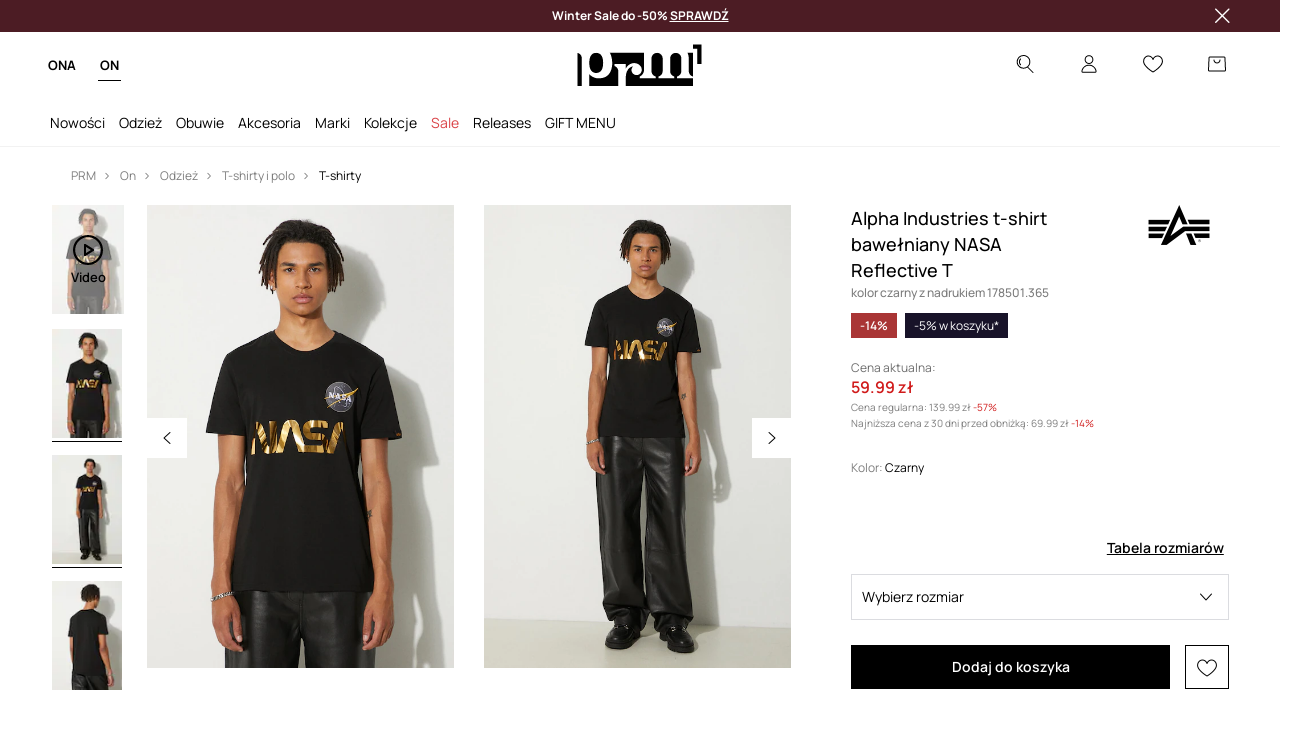

--- FILE ---
content_type: text/html; charset=utf-8
request_url: https://prm.com/pl/p/alpha-industries-t-shirt-bawelniany-nasa-reflective-t-kolor-czarny-z-nadrukiem-178501-365-16717
body_size: 86922
content:
<!DOCTYPE html><html lang="pl" translate="no"><style type="text/css" data-used-styles="_unmatched">main { position: relative;background: #fff;padding: 30px 0;min-height: 60vh;margin: 0 auto; }@media (min-width: 48rem) {main { min-height: 100%; }}main:empty { min-height: 100vh; }@-webkit-keyframes clockwise {
  0% {
    -webkit-transform: rotate(0deg);
            transform: rotate(0deg); }
  100% {
    -webkit-transform: rotate(360deg);
            transform: rotate(360deg); } }@keyframes clockwise {
  0% {
    -webkit-transform: rotate(0deg);
            transform: rotate(0deg); }
  100% {
    -webkit-transform: rotate(360deg);
            transform: rotate(360deg); } }@-webkit-keyframes donut-rotate {
  0% {
    -webkit-transform: rotate(0);
            transform: rotate(0); }
  50% {
    -webkit-transform: rotate(-140deg);
            transform: rotate(-140deg); }
  100% {
    -webkit-transform: rotate(0);
            transform: rotate(0); } }@keyframes donut-rotate {
  0% {
    -webkit-transform: rotate(0);
            transform: rotate(0); }
  50% {
    -webkit-transform: rotate(-140deg);
            transform: rotate(-140deg); }
  100% {
    -webkit-transform: rotate(0);
            transform: rotate(0); } }@keyframes MobileAppPromotionWidget__fadeIn__wpIFZ{from{opacity:0;transform:translateY(10px)}to{opacity:1;transform:translateY(0)}}@keyframes Router__loading__h9ThG{to{opacity:0}}@keyframes Router__loadingTopBar__diOn7{to{width:100vw}}@keyframes NewLoader__rotation__2nGha{0%{transform:rotate(0deg)}100%{transform:rotate(360deg)}}@-moz-document url-prefix(){.FullCart__backBox__w8XCF:before{display:inline-block}}h1,h2,h3 { font-weight: 600;color: #000; }h1 { font-size: 1.25rem; }@media (min-width: 75rem) {h1 { font-size: 1.5rem; }}h2 { font-size: 1.125rem; }@media (min-width: 75rem) {h2 { font-size: 1.25rem; }}h3 { font-size: 1.125rem; }@media (min-width: 75rem) {h3 { font-size: 1.25rem; }}h4,h5,h6 { margin: 0;font-weight: 600; }h4 { font-size: 1rem;color: #000; }@media (min-width: 75rem) {h4 { font-size: 1.125rem; }}h5 { font-size: .875rem;color: #000; }@media (min-width: 75rem) {h5 { font-size: 1rem; }}h6 { font-size: .875rem;color: #000; }@keyframes BannerAreaSlider__progressBar__npSIo{0%{width:0}25%{width:25%}50%{width:50%}75%{width:75%}100%{width:100%}}@keyframes CookiesConsentPopUp__cookie-fade-in__4KGhp{from{transform:translateY(100%)}to{transform:translateY(0)}}@-moz-document url-prefix(){.FullCart__backBox__emCLZ:before{display:inline-block}}@keyframes PageRowsTemplate__progressBar__eL6nD{0%{width:0}25%{width:25%}50%{width:50%}75%{width:75%}100%{width:100%}}@keyframes PageRowsTemplate__progressBar__eL6nD{0%{width:0}25%{width:25%}50%{width:50%}75%{width:75%}100%{width:100%}}</style><head><meta charSet="utf-8"/><meta name="viewport" content="width=device-width, initial-scale=1, shrink-to-fit=no"/><link rel="preload" as="image" href="https://cdn.ans-media.com/assets/front/multi/static/images/logoPrm_black.svg?v=2" crossorigin=""/><link rel="preload" as="image" href="https://img2.ans-media.com/prm/cms/badge/68af24202d6dd9.52977105"/><meta property="al:web:should_fallback" content="false"/><meta property="og:type" content="website"/><link rel="apple-touch-icon" sizes="57x57" href="/pl/prm/apple-icon-57x57_v4.png"/><link rel="apple-touch-icon" sizes="60x60" href="/pl/prm/apple-icon-60x60_v4.png"/><link rel="apple-touch-icon" sizes="72x72" href="/pl/prm/apple-icon-72x72_v4.png"/><link rel="apple-touch-icon" sizes="76x76" href="/pl/prm/apple-icon-76x76_v4.png"/><link rel="apple-touch-icon" sizes="114x114" href="/pl/prm/apple-icon-114x114_v4.png"/><link rel="apple-touch-icon" sizes="120x120" href="/pl/prm/apple-icon-120x120_v4.png"/><link rel="apple-touch-icon" sizes="144x144" href="/pl/prm/apple-icon-144x144_v4.png"/><link rel="apple-touch-icon" sizes="152x152" href="/pl/prm/apple-icon-152x152_v4.png"/><link rel="apple-touch-icon" sizes="180x180" href="/pl/prm/apple-icon-180x180_v4.png"/><link rel="icon" type="image/png" sizes="192x192" href="/pl/prm/android-icon-192x192_v4.png"/><link rel="icon" type="image/png" sizes="32x32" href="/pl/prm/favicon-32x32_v4.png"/><link rel="icon" type="image/png" sizes="96x96" href="/pl/prm/favicon-96x96_v4.png"/><link rel="icon" type="image/png" sizes="16x16" href="/pl/prm/favicon-16x16_v4.png"/><link rel="manifest" href="/pl/prm/manifest.json "/><meta name="msapplication-TileColor" content="#ffffff"/><meta name="msapplication-TileImage" content="/pl/prm/ms-icon-144x144_v4.png"/><meta name="theme-color" content="#ffffff"/><link rel="preconnect" href="https://prm.com/pl" crossorigin="anonymous"/><link rel="preconnect" href="https://img2.ans-media.com" crossorigin="use-credentials"/><link rel="preconnect" href="https://www.googletagmanager.com"/><link rel="preconnect" href="https://analytics.prm.com"/><link rel="preconnect" href="https://cdn.luigisbox.net"/><title>Alpha Industries t-shirt bawełniany NASA Reflective T kolor czarny z nadrukiem 178501.365 w PRM</title><meta property="og:title" content="Alpha Industries t-shirt bawełniany NASA Reflective T kolor czarny z nadrukiem 178501.365 w PRM"/><meta name="description" content="Alpha Industries t-shirt bawełniany NASA Reflective T kolor czarny z nadrukiem 178501.365 kup na PRM! Zamów dziś, przymierz jutro! Darmowa dostawa i zwrot od 300 zł"/><meta name="robots" content="all"/><meta property="og:image" content="https://img2.ans-media.com/i/542x813/AA00-TSM200-99X_F1_PRM.jpg?v=1719928824"/><base href="https://prm.com"/><script>window.config = {"ENABLE_COMPILER":false,"APP_VERSION":"16.17.2","APP_NAME":"front-ans","LOCALE":"pl_PL","SHOP_ID":"PRM","BASENAME":"/pl","OTHER_SUPPORTED_LOCALES":"{\"locales\": []}","IMG_APP_URL":"https://img2.ans-media.com","VIDEO_APP_URL":"https://img2.ans-media.com","STORAGE_APP_URL":"https://cdn.ans-media.com/assets/front","API_URL":"https://prm.com/pl","GTM_ID":"GTM-KDX7LT2","GTM_SRC":"https://analytics.prm.com","HEUREKA_BADGE_ENABLED":false,"HEUREKA_SCRIPT_ENABLED":false,"ADDITIONAL_INFO_ON_PRODUCT_CARD_ENABLED":false,"ACCOUNT_DELIVERY_ADDRESSES_ENABLED":true,"INTERNAL_SIMILAR_PRODUCTS_ENABLED":true,"AVAILABLE_MARKET_LANGUAGES":"[{\"id\":1,\"lang\":\"bg_BG\",\"label\":\"BG\",\"url\":\"https://prm.com/bg\"},{\"id\":2,\"lang\":\"cs_CZ\",\"label\":\"CZ\",\"url\":\"https://prm.com/cz\"},{\"id\":3,\"lang\":\"en_GB\",\"label\":\"EU\",\"url\":\"https://prm.com/eu\"},{\"id\":4,\"lang\":\"el_GR\",\"label\":\"GR\",\"url\":\"https://prm.com/gr\"},{\"id\":5,\"lang\":\"hr_HR\",\"label\":\"HR\",\"url\":\"https://prm.com/hr\"},{\"id\":6,\"lang\":\"it_IT\",\"label\":\"IT\",\"url\":\"https://prm.com/it\"},{\"id\":7,\"lang\":\"pl_PL\",\"label\":\"PL\",\"url\":\"https://prm.com/pl\"},{\"id\":8,\"lang\":\"ro_RO\",\"label\":\"RO\",\"url\":\"https://prm.com/ro\"},{\"id\":9,\"lang\":\"sk_SK\",\"label\":\"SK\",\"url\":\"https://prm.com/sk\"},{\"id\":10,\"lang\":\"uk_UA\",\"label\":\"UA\",\"url\":\"https://prm.com/ua\"},{\"id\":11,\"lang\":\"ru_UA\",\"label\":\"UA(RU)\",\"url\":\"https://prm.com/ua/ru\"},{\"id\":12,\"lang\":\"en_US\",\"label\":\"US\",\"url\":\"https://prm.com/us\"}]","PROGRESS_BAR_INDICATOR_ENABLED":false,"AC_HISTORY_ENABLED":false,"AC_ENABLED":false,"LUIGIS_SCRIPT_ENABLED":true,"SHOW_DUTY_INFO":false,"SHOW_PRODUCT_CARD_DETAILS_ATTRIBUTES":false,"MPULSE_SCRIPT_API_KEY":"","MPULSE_DATALAYER_ENABLED":true,"LUIGIS_TRACKER_ID":"{\"pl_PL\": \"104894-397658\"}","TRUST_MATE_SCRIPT_ID":"{\"pl_PL\": \"581d417c-86c0-4de6-b3d1-971b8845aa37\"}","OMIT_LANGUAGES":"[]","ANIMATED_LOGO":false,"LOGO_URL":"/","SITEMAP_LINK_ENABLED":true,"OUTFITS_ENABLED":false,"EXTRA_META_TAG":false,"NEWSLETTER_POPUP_MIN_ROUTES_VISITED":2,"SALOON_LOCALIZATION_ENABLED":true,"SALOON_AVAILABILITY_CHECKER_ENABLED":false,"COOKIES_MANDATORY_BUTTON_ON_POPUP_ENABLED":true,"APP_WIDGET_ENABLED":false,"INSIGHT_APP_SEC_VALIDATION_CONTENT":"","SEND_ADDITIONAL_X_JWT_TOKEN":false,"ONE_PAGE_CHECKOUT_COUNTRY_SELECT_ENABLED":false,"ACCOUNT_QR_CODE_ENABLED":true,"IS_IMAGE_SUFFIX_DISABLED":true,"PRICE_GUIDE_LINK_ENABLED":false,"BRAZE_API_KEY":"438e6e1e-7466-4a3e-b400-a432737ba689","BRAZE_BASE_URL":"sdk.fra-02.braze.eu","BRAZE_CONTENT_CARDS_ENABLED":false,"CHATBOT_DIXA_MESSENGER_TOKEN":"19afe4340f24482caf0b2142bcebef1d","CI":false,"NODE_ENV":"production","NODE_PATH":"","PUBLIC_URL":"","ASSETS_URL":"https://cdn.ans-media.com/assets/front/multi","ENABLE_TEST_UTILS":true,"REMOVE_SOURCEMAPS_AFTER_BUILD":false,"GENERATE_SOURCEMAP":false,"BUILD_SPEED_MEASURE_SSR":false,"BUILD_SPEED_MEASURE_CLIENT":false,"NEW_WEBPACK_LOADERS":false,"ENVIRONMENT":"production","SENTRY_ENABLED":true,"SENTRY_DSN":"https://13977845708ab41dd48a1a6388cd82e6@sentry.softwear.co/3","SENTRY_SSR_DNS":"https://13977845708ab41dd48a1a6388cd82e6@sentry.softwear.co/3","SENTRY_PERFORMANCE_ENABLED":false,"SENTRY_CLIENT_SAMPLE_RATE":"1","SENTRY_SERVER_SAMPLE_RATE":"1","SENTRY_PERFORMANCE_SAMPLE_RATE":"0.02","SENTRY_REPLAY_ENABLED":false,"SENTRY_REPLAY_SAMPLE_RATE":0,"SENTRY_REPLAY_ERROR_SAMPLE_RATE":1,"SENTRY_SERVER_PROFILING_SAMPLE_RATE":0.1,"SENTRY_SERVER_JS_PROFILING_ENABLED":false,"SENTRY_BROWSER_PROFILING_ENABLED":false,"SENTRY_BROWSER_PROFILING_SAMPLE_RATE":0.1,"SENTRY_SOURCEMAPS_AUTH_TOKEN":"","SENTRY_TESTS_URLS_ENABLED":false,"SSR_REQUEST_THROTTLE_MIN":"0.2","SSR_QUEUE_LIMIT":"12","SSR_MEM_CLEAN_TIME":"10000","SSR_HTTP_TIMEOUT":"7000","SSR_FETCH_ASYNC_TIMEOUT":"9000","SSR_EXPRESS_TIMEOUT":"10000","SSR_FILTER_CONSOLE":false,"SSR_SKIP_RENDERING_RESTRICTED_PAGES":true,"SSR_RELOAD_BUNDLES_ON_REQUEST":false,"SSR_ENABLE_COMPRESSION":false,"SSR_HTTP_ERROR_CODE":500,"SSR_API_PROXY_URL":"","SSR_SIMPLE_LOGGER":false,"SSR_DISABLE_ADDITIONAL_CATEGORIES_RENDER_FOR_CRAWLER":false,"SSR_CACHE_HEADERS":false,"LUIGIS_WISHLIST_RECOMMENDATION_TYPE":"NONE","LUIGIS_CART_RECOMMENDATION_TYPE":"","LUIGIS_PRODUCT_PAGE_RECOMMENDATION_TYPE":"","LUIGIS_RECOMMENDATION_USER_GROUP_TYPE":"employeeEcom","LUIGIS_RECOMMENDATION_USER_GROUP_TYPES":"[]","LUIGIS_RECOMMENDATION_CLIPBOARD_BOTTOM_POSITION":false,"BUNDLE_ANALYZER_ENABLED":false,"WDYR_ENABLED":false,"SSR_LOG_REQUESTS":false,"SSR_SERVER_STATIC_FILES":false,"REPORT_WEB_VITALS":false,"CWV_REPORTER_URL":"","CWV_REPORTER_SECRET":"","CWV_REPORTER_MIN_CLS":0.03,"OSM_DEFAULT_LOCATION_LAT":"52.23179481161377","OSM_DEFAULT_LOCATION_LONG":"21.00671768188477","OSM_DEFAULT_ZOOM":"15","OSM_MIN_ZOOM":3,"OSM_SEARCH_LANG":"PL","OSM_MEDICINE_PICKUP_POINT_DEFAULT_ZOOM":11,"RECAPTCHA_KEY":"6LcaXzkpAAAAAEkz3RlsyXkSLgBX3PBDyDzM9Ya1","ENABLED_REDUX_DEVTOOLS":false,"TRACKING_IMAGE_ENABLED":true,"DISABLE_AXIOS_CACHE_FOR_ACCEPTANCE_TESTS":false,"TANSTACK_QUERY_DEVTOOLS_ENABLED":false,"GOOGLE_PLAY_FOOTER_URL":"","GOOGLE_PLAY_MOBILE_WIDGET_URL":"","APP_STORE_FOOTER_URL":"","APP_STORE_MOBILE_WIDGET_URL":"","MED_GOOGLE_PLAY_FOOTER_URL":"","MED_APP_STORE_FOOTER_URL":"","MOBILE_APP_PROMOTION_WIDGET_URL":"","REFRESH_COOKIES_CONSENT_DATE":"","PAYMENT_ENV":"PRODUCTION","APPLE_PAY_MERCHANT_ID":"","GOOGLE_PAY_MERCHANT_ID":"BCR2DN4T7WEZNKZG","EXCHANGE_CURRENCY":"","EXCHANGE_CURRENCY_LABEL":"","ANS_API_PATTERN":"","MED_API_PATTERN":"","PRM_API_PATTERN":"","RLS_API_PATTERN":"","LOCAL_DEVELOPMENT":false,"LANG":"pl_PL"}</script><style>
              @font-face {
      font-family: 'Manrope';
      font-style: normal;
      font-weight: 200;
      font-display: swap;
      src: url(https://fonts.gstatic.com/s/manrope/v15/xn7gYHE41ni1AdIRggqxSuXd.woff2) format('woff2');
      unicode-range: U+0460-052F, U+1C80-1C88, U+20B4, U+2DE0-2DFF, U+A640-A69F, U+FE2E-FE2F;
    }
    @font-face {
      font-family: 'Manrope';
      font-style: normal;
      font-weight: 200;
      font-display: swap;
      src: url(https://fonts.gstatic.com/s/manrope/v15/xn7gYHE41ni1AdIRggOxSuXd.woff2) format('woff2');
      unicode-range: U+0301, U+0400-045F, U+0490-0491, U+04B0-04B1, U+2116;
    }
    @font-face {
      font-family: 'Manrope';
      font-style: normal;
      font-weight: 200;
      font-display: swap;
      src: url(https://fonts.gstatic.com/s/manrope/v15/xn7gYHE41ni1AdIRggSxSuXd.woff2) format('woff2');
      unicode-range: U+0370-03FF;
    }
    @font-face {
      font-family: 'Manrope';
      font-style: normal;
      font-weight: 200;
      font-display: swap;
      src: url(https://fonts.gstatic.com/s/manrope/v15/xn7gYHE41ni1AdIRggixSuXd.woff2) format('woff2');
      unicode-range: U+0102-0103, U+0110-0111, U+0128-0129, U+0168-0169, U+01A0-01A1, U+01AF-01B0, U+0300-0301, U+0303-0304, U+0308-0309, U+0323, U+0329, U+1EA0-1EF9, U+20AB;
    }
    @font-face {
      font-family: 'Manrope';
      font-style: normal;
      font-weight: 200;
      font-display: swap;
      src: url(https://fonts.gstatic.com/s/manrope/v15/xn7gYHE41ni1AdIRggmxSuXd.woff2) format('woff2');
      unicode-range: U+0100-02AF, U+0304, U+0308, U+0329, U+1E00-1E9F, U+1EF2-1EFF, U+2020, U+20A0-20AB, U+20AD-20CF, U+2113, U+2C60-2C7F, U+A720-A7FF;
    }
    @font-face {
      font-family: 'Manrope';
      font-style: normal;
      font-weight: 200;
      font-display: swap;
      src: url(https://fonts.gstatic.com/s/manrope/v15/xn7gYHE41ni1AdIRggexSg.woff2) format('woff2');
      unicode-range: U+0000-00FF, U+0131, U+0152-0153, U+02BB-02BC, U+02C6, U+02DA, U+02DC, U+0304, U+0308, U+0329, U+2000-206F, U+2074, U+20AC, U+2122, U+2191, U+2193, U+2212, U+2215, U+FEFF, U+FFFD;
    }
    @font-face {
      font-family: 'Manrope';
      font-style: normal;
      font-weight: 300;
      font-display: swap;
      src: url(https://fonts.gstatic.com/s/manrope/v15/xn7gYHE41ni1AdIRggqxSuXd.woff2) format('woff2');
      unicode-range: U+0460-052F, U+1C80-1C88, U+20B4, U+2DE0-2DFF, U+A640-A69F, U+FE2E-FE2F;
    }
    @font-face {
      font-family: 'Manrope';
      font-style: normal;
      font-weight: 300;
      font-display: swap;
      src: url(https://fonts.gstatic.com/s/manrope/v15/xn7gYHE41ni1AdIRggOxSuXd.woff2) format('woff2');
      unicode-range: U+0301, U+0400-045F, U+0490-0491, U+04B0-04B1, U+2116;
    }
    @font-face {
      font-family: 'Manrope';
      font-style: normal;
      font-weight: 300;
      font-display: swap;
      src: url(https://fonts.gstatic.com/s/manrope/v15/xn7gYHE41ni1AdIRggSxSuXd.woff2) format('woff2');
      unicode-range: U+0370-03FF;
    }
    @font-face {
      font-family: 'Manrope';
      font-style: normal;
      font-weight: 300;
      font-display: swap;
      src: url(https://fonts.gstatic.com/s/manrope/v15/xn7gYHE41ni1AdIRggixSuXd.woff2) format('woff2');
      unicode-range: U+0102-0103, U+0110-0111, U+0128-0129, U+0168-0169, U+01A0-01A1, U+01AF-01B0, U+0300-0301, U+0303-0304, U+0308-0309, U+0323, U+0329, U+1EA0-1EF9, U+20AB;
    }
    @font-face {
      font-family: 'Manrope';
      font-style: normal;
      font-weight: 300;
      font-display: swap;
      src: url(https://fonts.gstatic.com/s/manrope/v15/xn7gYHE41ni1AdIRggmxSuXd.woff2) format('woff2');
      unicode-range: U+0100-02AF, U+0304, U+0308, U+0329, U+1E00-1E9F, U+1EF2-1EFF, U+2020, U+20A0-20AB, U+20AD-20CF, U+2113, U+2C60-2C7F, U+A720-A7FF;
    }
    @font-face {
      font-family: 'Manrope';
      font-style: normal;
      font-weight: 300;
      font-display: swap;
      src: url(https://fonts.gstatic.com/s/manrope/v15/xn7gYHE41ni1AdIRggexSg.woff2) format('woff2');
      unicode-range: U+0000-00FF, U+0131, U+0152-0153, U+02BB-02BC, U+02C6, U+02DA, U+02DC, U+0304, U+0308, U+0329, U+2000-206F, U+2074, U+20AC, U+2122, U+2191, U+2193, U+2212, U+2215, U+FEFF, U+FFFD;
    }
    @font-face {
      font-family: 'Manrope';
      font-style: normal;
      font-weight: 400;
      font-display: swap;
      src: url(https://fonts.gstatic.com/s/manrope/v15/xn7gYHE41ni1AdIRggqxSuXd.woff2) format('woff2');
      unicode-range: U+0460-052F, U+1C80-1C88, U+20B4, U+2DE0-2DFF, U+A640-A69F, U+FE2E-FE2F;
    }
    @font-face {
      font-family: 'Manrope';
      font-style: normal;
      font-weight: 400;
      font-display: swap;
      src: url(https://fonts.gstatic.com/s/manrope/v15/xn7gYHE41ni1AdIRggOxSuXd.woff2) format('woff2');
      unicode-range: U+0301, U+0400-045F, U+0490-0491, U+04B0-04B1, U+2116;
    }
    @font-face {
      font-family: 'Manrope';
      font-style: normal;
      font-weight: 400;
      font-display: swap;
      src: url(https://fonts.gstatic.com/s/manrope/v15/xn7gYHE41ni1AdIRggSxSuXd.woff2) format('woff2');
      unicode-range: U+0370-03FF;
    }
    @font-face {
      font-family: 'Manrope';
      font-style: normal;
      font-weight: 400;
      font-display: swap;
      src: url(https://fonts.gstatic.com/s/manrope/v15/xn7gYHE41ni1AdIRggixSuXd.woff2) format('woff2');
      unicode-range: U+0102-0103, U+0110-0111, U+0128-0129, U+0168-0169, U+01A0-01A1, U+01AF-01B0, U+0300-0301, U+0303-0304, U+0308-0309, U+0323, U+0329, U+1EA0-1EF9, U+20AB;
    }
    @font-face {
      font-family: 'Manrope';
      font-style: normal;
      font-weight: 400;
      font-display: swap;
      src: url(https://fonts.gstatic.com/s/manrope/v15/xn7gYHE41ni1AdIRggmxSuXd.woff2) format('woff2');
      unicode-range: U+0100-02AF, U+0304, U+0308, U+0329, U+1E00-1E9F, U+1EF2-1EFF, U+2020, U+20A0-20AB, U+20AD-20CF, U+2113, U+2C60-2C7F, U+A720-A7FF;
    }
    @font-face {
      font-family: 'Manrope';
      font-style: normal;
      font-weight: 400;
      font-display: swap;
      src: url(https://fonts.gstatic.com/s/manrope/v15/xn7gYHE41ni1AdIRggexSg.woff2) format('woff2');
      unicode-range: U+0000-00FF, U+0131, U+0152-0153, U+02BB-02BC, U+02C6, U+02DA, U+02DC, U+0304, U+0308, U+0329, U+2000-206F, U+2074, U+20AC, U+2122, U+2191, U+2193, U+2212, U+2215, U+FEFF, U+FFFD;
    }
    @font-face {
      font-family: 'Manrope';
      font-style: normal;
      font-weight: 500;
      font-display: swap;
      src: url(https://fonts.gstatic.com/s/manrope/v15/xn7gYHE41ni1AdIRggqxSuXd.woff2) format('woff2');
      unicode-range: U+0460-052F, U+1C80-1C88, U+20B4, U+2DE0-2DFF, U+A640-A69F, U+FE2E-FE2F;
    }
    @font-face {
      font-family: 'Manrope';
      font-style: normal;
      font-weight: 500;
      font-display: swap;
      src: url(https://fonts.gstatic.com/s/manrope/v15/xn7gYHE41ni1AdIRggOxSuXd.woff2) format('woff2');
      unicode-range: U+0301, U+0400-045F, U+0490-0491, U+04B0-04B1, U+2116;
    }
    @font-face {
      font-family: 'Manrope';
      font-style: normal;
      font-weight: 500;
      font-display: swap;
      src: url(https://fonts.gstatic.com/s/manrope/v15/xn7gYHE41ni1AdIRggSxSuXd.woff2) format('woff2');
      unicode-range: U+0370-03FF;
    }
    @font-face {
      font-family: 'Manrope';
      font-style: normal;
      font-weight: 500;
      font-display: swap;
      src: url(https://fonts.gstatic.com/s/manrope/v15/xn7gYHE41ni1AdIRggixSuXd.woff2) format('woff2');
      unicode-range: U+0102-0103, U+0110-0111, U+0128-0129, U+0168-0169, U+01A0-01A1, U+01AF-01B0, U+0300-0301, U+0303-0304, U+0308-0309, U+0323, U+0329, U+1EA0-1EF9, U+20AB;
    }
    @font-face {
      font-family: 'Manrope';
      font-style: normal;
      font-weight: 500;
      font-display: swap;
      src: url(https://fonts.gstatic.com/s/manrope/v15/xn7gYHE41ni1AdIRggmxSuXd.woff2) format('woff2');
      unicode-range: U+0100-02AF, U+0304, U+0308, U+0329, U+1E00-1E9F, U+1EF2-1EFF, U+2020, U+20A0-20AB, U+20AD-20CF, U+2113, U+2C60-2C7F, U+A720-A7FF;
    }
    @font-face {
      font-family: 'Manrope';
      font-style: normal;
      font-weight: 500;
      font-display: swap;
      src: url(https://fonts.gstatic.com/s/manrope/v15/xn7gYHE41ni1AdIRggexSg.woff2) format('woff2');
      unicode-range: U+0000-00FF, U+0131, U+0152-0153, U+02BB-02BC, U+02C6, U+02DA, U+02DC, U+0304, U+0308, U+0329, U+2000-206F, U+2074, U+20AC, U+2122, U+2191, U+2193, U+2212, U+2215, U+FEFF, U+FFFD;
    }
    @font-face {
      font-family: 'Manrope';
      font-style: normal;
      font-weight: 600;
      font-display: swap;
      src: url(https://fonts.gstatic.com/s/manrope/v15/xn7gYHE41ni1AdIRggqxSuXd.woff2) format('woff2');
      unicode-range: U+0460-052F, U+1C80-1C88, U+20B4, U+2DE0-2DFF, U+A640-A69F, U+FE2E-FE2F;
    }
    @font-face {
      font-family: 'Manrope';
      font-style: normal;
      font-weight: 600;
      font-display: swap;
      src: url(https://fonts.gstatic.com/s/manrope/v15/xn7gYHE41ni1AdIRggOxSuXd.woff2) format('woff2');
      unicode-range: U+0301, U+0400-045F, U+0490-0491, U+04B0-04B1, U+2116;
    }
    @font-face {
      font-family: 'Manrope';
      font-style: normal;
      font-weight: 600;
      font-display: swap;
      src: url(https://fonts.gstatic.com/s/manrope/v15/xn7gYHE41ni1AdIRggSxSuXd.woff2) format('woff2');
      unicode-range: U+0370-03FF;
    }
    @font-face {
      font-family: 'Manrope';
      font-style: normal;
      font-weight: 600;
      font-display: swap;
      src: url(https://fonts.gstatic.com/s/manrope/v15/xn7gYHE41ni1AdIRggixSuXd.woff2) format('woff2');
      unicode-range: U+0102-0103, U+0110-0111, U+0128-0129, U+0168-0169, U+01A0-01A1, U+01AF-01B0, U+0300-0301, U+0303-0304, U+0308-0309, U+0323, U+0329, U+1EA0-1EF9, U+20AB;
    }
    @font-face {
      font-family: 'Manrope';
      font-style: normal;
      font-weight: 600;
      font-display: swap;
      src: url(https://fonts.gstatic.com/s/manrope/v15/xn7gYHE41ni1AdIRggmxSuXd.woff2) format('woff2');
      unicode-range: U+0100-02AF, U+0304, U+0308, U+0329, U+1E00-1E9F, U+1EF2-1EFF, U+2020, U+20A0-20AB, U+20AD-20CF, U+2113, U+2C60-2C7F, U+A720-A7FF;
    }
    @font-face {
      font-family: 'Manrope';
      font-style: normal;
      font-weight: 600;
      font-display: swap;
      src: url(https://fonts.gstatic.com/s/manrope/v15/xn7gYHE41ni1AdIRggexSg.woff2) format('woff2');
      unicode-range: U+0000-00FF, U+0131, U+0152-0153, U+02BB-02BC, U+02C6, U+02DA, U+02DC, U+0304, U+0308, U+0329, U+2000-206F, U+2074, U+20AC, U+2122, U+2191, U+2193, U+2212, U+2215, U+FEFF, U+FFFD;
    }
    @font-face {
      font-family: 'Manrope';
      font-style: normal;
      font-weight: 700;
      font-display: swap;
      src: url(https://fonts.gstatic.com/s/manrope/v15/xn7gYHE41ni1AdIRggqxSuXd.woff2) format('woff2');
      unicode-range: U+0460-052F, U+1C80-1C88, U+20B4, U+2DE0-2DFF, U+A640-A69F, U+FE2E-FE2F;
    }
    @font-face {
      font-family: 'Manrope';
      font-style: normal;
      font-weight: 700;
      font-display: swap;
      src: url(https://fonts.gstatic.com/s/manrope/v15/xn7gYHE41ni1AdIRggOxSuXd.woff2) format('woff2');
      unicode-range: U+0301, U+0400-045F, U+0490-0491, U+04B0-04B1, U+2116;
    }
    @font-face {
      font-family: 'Manrope';
      font-style: normal;
      font-weight: 700;
      font-display: swap;
      src: url(https://fonts.gstatic.com/s/manrope/v15/xn7gYHE41ni1AdIRggSxSuXd.woff2) format('woff2');
      unicode-range: U+0370-03FF;
    }
    @font-face {
      font-family: 'Manrope';
      font-style: normal;
      font-weight: 700;
      font-display: swap;
      src: url(https://fonts.gstatic.com/s/manrope/v15/xn7gYHE41ni1AdIRggixSuXd.woff2) format('woff2');
      unicode-range: U+0102-0103, U+0110-0111, U+0128-0129, U+0168-0169, U+01A0-01A1, U+01AF-01B0, U+0300-0301, U+0303-0304, U+0308-0309, U+0323, U+0329, U+1EA0-1EF9, U+20AB;
    }
    @font-face {
      font-family: 'Manrope';
      font-style: normal;
      font-weight: 700;
      font-display: swap;
      src: url(https://fonts.gstatic.com/s/manrope/v15/xn7gYHE41ni1AdIRggmxSuXd.woff2) format('woff2');
      unicode-range: U+0100-02AF, U+0304, U+0308, U+0329, U+1E00-1E9F, U+1EF2-1EFF, U+2020, U+20A0-20AB, U+20AD-20CF, U+2113, U+2C60-2C7F, U+A720-A7FF;
    }
    @font-face {
      font-family: 'Manrope';
      font-style: normal;
      font-weight: 700;
      font-display: swap;
      src: url(https://fonts.gstatic.com/s/manrope/v15/xn7gYHE41ni1AdIRggexSg.woff2) format('woff2');
      unicode-range: U+0000-00FF, U+0131, U+0152-0153, U+02BB-02BC, U+02C6, U+02DA, U+02DC, U+0304, U+0308, U+0329, U+2000-206F, U+2074, U+20AC, U+2122, U+2191, U+2193, U+2212, U+2215, U+FEFF, U+FFFD;
    }
    @font-face {
      font-family: 'Manrope';
      font-style: normal;
      font-weight: 800;
      font-display: swap;
      src: url(https://fonts.gstatic.com/s/manrope/v15/xn7gYHE41ni1AdIRggqxSuXd.woff2) format('woff2');
      unicode-range: U+0460-052F, U+1C80-1C88, U+20B4, U+2DE0-2DFF, U+A640-A69F, U+FE2E-FE2F;
    }
    @font-face {
      font-family: 'Manrope';
      font-style: normal;
      font-weight: 800;
      font-display: swap;
      src: url(https://fonts.gstatic.com/s/manrope/v15/xn7gYHE41ni1AdIRggOxSuXd.woff2) format('woff2');
      unicode-range: U+0301, U+0400-045F, U+0490-0491, U+04B0-04B1, U+2116;
    }
    @font-face {
      font-family: 'Manrope';
      font-style: normal;
      font-weight: 800;
      font-display: swap;
      src: url(https://fonts.gstatic.com/s/manrope/v15/xn7gYHE41ni1AdIRggSxSuXd.woff2) format('woff2');
      unicode-range: U+0370-03FF;
    }
    @font-face {
      font-family: 'Manrope';
      font-style: normal;
      font-weight: 800;
      font-display: swap;
      src: url(https://fonts.gstatic.com/s/manrope/v15/xn7gYHE41ni1AdIRggixSuXd.woff2) format('woff2');
      unicode-range: U+0102-0103, U+0110-0111, U+0128-0129, U+0168-0169, U+01A0-01A1, U+01AF-01B0, U+0300-0301, U+0303-0304, U+0308-0309, U+0323, U+0329, U+1EA0-1EF9, U+20AB;
    }
    @font-face {
      font-family: 'Manrope';
      font-style: normal;
      font-weight: 800;
      font-display: swap;
      src: url(https://fonts.gstatic.com/s/manrope/v15/xn7gYHE41ni1AdIRggmxSuXd.woff2) format('woff2');
      unicode-range: U+0100-02AF, U+0304, U+0308, U+0329, U+1E00-1E9F, U+1EF2-1EFF, U+2020, U+20A0-20AB, U+20AD-20CF, U+2113, U+2C60-2C7F, U+A720-A7FF;
    }
    @font-face {
      font-family: 'Manrope';
      font-style: normal;
      font-weight: 800;
      font-display: swap;
      src: url(https://fonts.gstatic.com/s/manrope/v15/xn7gYHE41ni1AdIRggexSg.woff2) format('woff2');
      unicode-range: U+0000-00FF, U+0131, U+0152-0153, U+02BB-02BC, U+02C6, U+02DA, U+02DC, U+0304, U+0308, U+0329, U+2000-206F, U+2074, U+20AC, U+2122, U+2191, U+2193, U+2212, U+2215, U+FEFF, U+FFFD;
    }

              @font-face {
        font-family: 'Nib Pro';
        font-style: bold;
        font-weight: 700;
        font-display: swap;
        src: url(https://cdn.ans-media.com/assets/front/fonts/NibPro-Bold.woff2) format('woff2');
    }
    @font-face {
        font-family: 'Nib Pro';
        font-style: regular;
        font-weight: 400;
        font-display: swap;
        src: url(https://cdn.ans-media.com/assets/front/fonts/NibPro-Regular.woff2) format('woff2');
    }

              @font-face {
        font-family: 'roobert';
        font-style: medium;
        font-weight: 700;
        font-display: swap;
        src: url(https://cdn.ans-media.com/assets/front/fonts/Roobert-Medium.woff2) format('woff2');
    }
</style><script type="text/javascript">
    if ('serviceWorker' in navigator) {
      navigator.serviceWorker.register('/service-worker.js');
    }
  </script><link as="style" rel="stylesheet" href="https://cdn.ans-media.com/assets/front/multi/static/css/prm-16.17.2-v3.css" integrity="sha256-4E3qtJ6qbwCTJHe59QfFgwlRofnCS1ieLz76VV+wIds= sha384-PpzteXoq24zBRuA2UWmauGXDLwxh8d6Vc+ctYQPmVIJD1F4sjkdVZiR5VfI4VN+F sha512-2Ui+aozDQzTo4GCQdHzjwCcdwgjKAtgsMGJj7EZ1xv8dlXSoAgxN37g0TlJSmqdOqquKmZBcvth4WU4coYinOQ==" crossorigin="anonymous"/><style type="text/css" data-used-styles="87241.6c43de39f1239605014f-v3.css,94672.9e9ee9e225670f27450a-v3.css,PromotionTopBar.5185bc3044192cbf62af-v3.css">.TopBarStyles__topBar__AfyOd { background: #262626;height: 32px; }.TopBarStyles__topBarLabel__j8N0D { font-weight: 400;color: #fff;font-size: .625rem;line-height: .875rem; }@media (min-width: 75rem) {.TopBarStyles__topBarItem__7A1Ar { margin: 0 22px; }}.TopBarStyles__promotionWrapper__4-SsP { height: 32px; }.TopBarStyles__promotionTitle__FPRe5 { font-size: .6875rem;font-weight: 500; }@media (min-width: 75rem) {.TopBarStyles__promotionTitle__FPRe5 { font-size: .75rem; }}.Topbar__topBar__YRE7F { display: flex;position: relative;justify-content: center;align-self: center;align-items: center; }.Topbar__topBarContent__0tL7K { display: flex;flex-direction: row;align-items: center;justify-content: center;width: 100%;padding: 6px 15px; }@media (min-width: 75rem) {.Topbar__topBarContent__0tL7K { padding: 0 15px; }}.Topbar__topBarContentItem__OqRql { display: flex;flex-direction: row;justify-content: center;align-items: center;transition: none;text-decoration: none; }.Topbar__topBarContentItem__OqRql:first-child { justify-content: flex-start; }.Topbar__topBarContentItem__OqRql:last-child { justify-content: flex-end; }.PromotionTopBar__promotion__CO\+wd { position: absolute;width: 100%;top: 0; }.PromotionTopBar__promotionWrapper__stz5Z { position: relative;display: flex; }.PromotionTopBar__promotionTitle__4oskB { line-height: 1.25rem;display: flex;flex: 1;justify-content: flex-start;align-items: center; }.PromotionTopBar__promotionTitle__4oskB a { text-decoration: none; }@media (min-width: 75rem) {.PromotionTopBar__promotionTitle__4oskB { justify-content: center; }}</style><script>window.__PRELOADED_STATE__ = {"appConfig":{"mobile":{"isInMobileView":false,"isInTabletView":false,"isMobileDevice":false,"isAndroidDevice":false,"isIOSDevice":false},"layoutConfig":{"layoutType":1},"seo":{"title":"Alpha Industries t-shirt bawełniany NASA Reflective T kolor czarny z nadrukiem 178501.365 w PRM","description":"Alpha Industries t-shirt bawełniany NASA Reflective T kolor czarny z nadrukiem 178501.365 kup na PRM! Zamów dziś, przymierz jutro! Darmowa dostawa i zwrot od 300 zł","noindex":false,"header":null,"ogImage":"https://img2.ans-media.com/i/542x813/AA00-TSM200-99X_F1_PRM.jpg?v=1719928824"},"topBanner":{"isVisible":false},"customNotifications":{"main_product_list":[],"cart":[{"title":"<span style=\"color:#FFFFFF;\">   <b>WINTER SALE <u><b>SPRAWDŹ PRZECENY</b></u></b></span>","background":"#181328","url":"https://prm.com/pl/s/winter-sale","urlTargetBlank":true},{"title":"OFERTA SPECJALNA  DO -30% <u><b>ODBIERZ RABAT</b></u>","background":"#ad7947","url":"https://prm.com/pl/s/oferta-specjalna","urlTargetBlank":true}],"contact_site":[],"help_site":[],"login_checkout":[],"login_account":[]},"appSetup":{"appSetupCompleted":true,"isCrawlerBot":true,"hasAcceptedAllCookies":false,"hasCookiePopUpOpened":false,"shouldShowCookieBar":false,"appLocationOrigin":"https://prm.com","appLocationPathname":"/pl/p/alpha-industries-t-shirt-bawelniany-nasa-reflective-t-kolor-czarny-z-nadrukiem-178501-365-16717","appLocationQueryParams":{},"selectedHomepage":"male","shouldShowAppWidget":true,"shouldShowPromotionBar":true,"rehydrated":false},"appUserAgent":{"isSafariBrowser":false},"responseState":{"isResponseSuccess":true,"serverHttpStatus":null,"redirectUrl":null},"global":{"scrolledBottom":false,"themeName":null}},"products":{"ware":{"list":[],"filters":[],"pagingInit":false,"isLoading":false,"isSingleColumnView":false,"searchPerformed":false,"totalCount":0,"areFavouritesProcessing":false,"pseudocategory":null,"seoCmsPage":null,"popularBrands":null,"productBrand":null,"numberOfItem":12,"seoMetaTags":{},"subcategoriesTree":null,"selectedCategoriesNames":[],"isProductListEmpty":false,"isPresalePseudo":false},"paging":{"reload":false,"category":"","page":1,"productsPerPage":80,"sort":"popularity","queryString":"","sortingProperties":[],"filters":{}}},"auth":{"isAuthenticated":null,"isRegistering":false},"favourites":{"ware":{"count":0,"isProcessing":false}},"formSchemas":{"dynamicForms":{"loadingSchemas":[],"schemas":{"NEWSLETTER":{"optionalSchemaDefinitions":{},"formSchema":[{"name":"email","title":"E-mail","fieldType":"string","type":"email","valueProperty":{"maxlength":69},"validationProperties":{"isRequired":true,"maxLength":69,"regexpEmail":{}}},{"name":"source","title":"source","fieldType":"string","type":"hidden","validationProperties":{"isRequired":true}},{"name":"gender","title":"gender","fieldType":"string","type":"hidden","validationProperties":{"isRequired":false}}],"optionalSchemaProperties":{}}},"regions":{"region":"","hasRegionChanged":false}}},"notifications":{"ware":{"items":[]}},"dataLayer":{"userDetails":{"userType":""},"clipboardDataLayer":{"favouritesId":[],"isLoading":false},"pageRowsDataLayer":{"pageRowsItems":[],"sliderProducts":[],"extendedSliderProducts":[]},"productsDataLayer":{"products":[],"categories":{"pageCategory1":"","pageCategory2":"","pageCategory3":"","pageCategory4":"","pageCategory5":""},"pageType":""},"ssrDataLayer":{"dataLayersToSend":[]}}}; window.__PRELOADED_PROMISES__ = {"cache-front-ans-PRM-3.25/config-pl_PL:-:-":{"internal":{"giftCardEnabled":true,"investorClubEnabled":false,"referralProgramEnabled":false,"purchaseForRegisteredOnlyEnabled":false,"purchaseReturnEnabled":true,"buyTheLookEnabled":true,"productRatingEnabled":true},"integration":{"brazeEnabled":true,"luigisBoxEnabled":true,"luigisBoxRecommendationsEnabled":false},"minimalPrice":{"show":true,"showPercentageAndPriceColor":true,"displayType":"full"},"checkout":{"hasAbroadDelivery":false,"invoiceEnabled":true,"salesDocumentEnabled":true,"discountsOnInvoiceEnabled":true},"signIn":{"facebook":"","appleId":"","google":""},"premiumProgram":null,"success":true,"status":200},"cache-front-ans-PRM-3.25/menu-desktop-pl_PL:-:-":{"data":[{"label":"Ona","type":"baseItem","frontId":"FEMALE","options":{"urlType":"mainPageFemale"},"items":[{"label":"Nowości","type":"baseItem","frontId":"NEWIN","options":{"urlType":"newInFemale","dedicatedLink":"https://prm.com/pl/s/new-arrivals-menu/ona?sort=date_desc"},"items":[]},{"label":"Strona główna","type":"baseItem","frontId":"PROMOTION","options":{"urlType":"mainPageFemale","showOnlyOnMobile":true},"items":[]},{"label":"Odzież","slug":"ona/odziez","frontId":"CLOTHES","id":3,"type":"categoryItem","options":[],"items":[{"label":"Kategorie","type":"categoryRoot","options":[],"items":[{"label":"Bielizna","slug":"ona/odziez/bielizna","id":19,"type":"categoryItem","options":[],"items":[]},{"label":"Bluzki","slug":"ona/odziez/bluzki","id":302,"type":"categoryItem","options":[],"items":[]},{"label":"Bluzy","slug":"ona/odziez/bluzy","id":10,"type":"categoryItem","options":[],"items":[]},{"label":"Jeansy","slug":"ona/odziez/jeansy","id":42,"type":"categoryItem","options":[],"items":[]},{"label":"Kombinezony","slug":"ona/odziez/kombinezony","id":413,"type":"categoryItem","options":[],"items":[]},{"label":"Koszule","slug":"ona/odziez/koszule","id":55,"type":"categoryItem","options":[],"items":[]},{"label":"Kurtki","slug":"ona/odziez/kurtki","id":13,"type":"categoryItem","options":[],"items":[]},{"label":"Marynarki","slug":"ona/odziez/marynarki","id":53,"type":"categoryItem","options":[],"items":[]},{"label":"Płaszcze","slug":"ona/odziez/plaszcze","id":65,"type":"categoryItem","options":[],"items":[]},{"label":"Spodnie","slug":"ona/odziez/spodnie","id":36,"type":"categoryItem","options":[],"items":[]},{"label":"Spódnice","slug":"ona/odziez/spodnice","id":57,"type":"categoryItem","options":[],"items":[]},{"label":"Sukienki","slug":"ona/odziez/sukienki","id":59,"type":"categoryItem","options":[],"items":[]},{"label":"Stroje kąpielowe","slug":"ona/odziez/stroje-kapielowe","id":27,"type":"categoryItem","options":[],"items":[]},{"label":"Swetry","slug":"ona/odziez/swetry","id":16,"type":"categoryItem","options":[],"items":[]},{"label":"Szorty","slug":"ona/odziez/szorty","id":4,"type":"categoryItem","options":[],"items":[]},{"label":"T-shirty i topy","slug":"ona/odziez/t-shirty-i-topy","id":31,"type":"categoryItem","options":[],"items":[]},{"label":"Zobacz wszystkie","slug":"ona/odziez","id":3,"type":"categoryItem","options":{"isViewAllLink":true},"items":[]}]},{"label":"Polecane","type":"recommendedSectionItem","options":[],"items":[{"label":"Kolekcje AW25","url":"https://prm.com/pl/s/kolekcje-aw25/ona?sort=date_desc","type":"rawUrlItem","options":{"targetBlank":true},"items":[]},{"label":"Skandynawskie marki","url":"https://prm.com/pl/s/skandynawskie-marki/ona","type":"rawUrlItem","options":{"targetBlank":false},"items":[]}]},{"label":"","type":"bannerSectionItem","options":[],"items":[{"label":"SWETRY","url":"https://prm.com/pl/k/ona/odziez/swetry","imagePath":"https://img2.ans-media.com/prm/cms/menu-picture/2-68ff75e73d1076.79952431","type":"bannerItem","options":{"targetBlank":false,"linkColor":"#ffffff","sponsored":null},"items":[]},{"label":"KURTKI","url":"https://prm.com/pl/k/ona/odziez?kategoria=Kurtki%2CP%C5%82aszcze&sort=date_desc","imagePath":"https://img2.ans-media.com/prm/cms/menu-picture/1-68ff75dde8b786.07720863","type":"bannerItem","options":{"targetBlank":false,"linkColor":"#ffffff","sponsored":null},"items":[]}]}]},{"label":"Obuwie","slug":"ona/obuwie","frontId":"SHOES","id":204,"type":"categoryItem","options":[],"items":[{"label":"Kategorie","type":"categoryRoot","options":[],"items":[{"label":"Baleriny","slug":"ona/obuwie/baleriny","id":502,"type":"categoryItem","options":[],"items":[]},{"label":"Botki","slug":"ona/obuwie/botki","id":205,"type":"categoryItem","options":[],"items":[]},{"label":"Kalosze","slug":"ona/obuwie/kalosze","id":227,"type":"categoryItem","options":[],"items":[]},{"label":"Klapki i sandały","slug":"ona/obuwie/klapki-i-sandaly","id":219,"type":"categoryItem","options":[],"items":[]},{"label":"Kozaki","slug":"ona/obuwie/kozaki","id":504,"type":"categoryItem","options":[],"items":[]},{"label":"Mokasyny i półbuty","slug":"ona/obuwie/mokasyny-i-polbuty","id":210,"type":"categoryItem","options":[],"items":[]},{"label":"Obuwie domowe","slug":"ona/obuwie/obuwie-domowe","id":241,"type":"categoryItem","options":[],"items":[]},{"label":"Obuwie outdoorowe","slug":"ona/obuwie/obuwie-outdoorowe","id":236,"type":"categoryItem","options":[],"items":[]},{"label":"Pielęgnacja obuwia","slug":"ona/obuwie/pielegnacja-obuwia","id":247,"type":"categoryItem","options":[],"items":[]},{"label":"Sneakersy","slug":"ona/obuwie/sneakersy","id":258,"type":"categoryItem","options":[],"items":[]},{"label":"Szpilki","slug":"ona/obuwie/szpilki","id":225,"type":"categoryItem","options":[],"items":[]},{"label":"Śniegowce","slug":"ona/obuwie/sniegowce","id":252,"type":"categoryItem","options":[],"items":[]},{"label":"Trampki i tenisówki","slug":"ona/obuwie/trampki-i-tenisowki","id":212,"type":"categoryItem","options":[],"items":[]},{"label":"Zobacz wszystkie","slug":"ona/obuwie","id":204,"type":"categoryItem","options":{"isViewAllLink":true},"items":[]}]},{"label":"Polecane","type":"recommendedSectionItem","options":[],"items":[{"label":"Białe sneakersy damskie","url":"https://prm.com/pl/h/biale-sneakersy-damskie","type":"rawUrlItem","options":{"targetBlank":false},"items":[]},{"label":"Czarne sneakersy damskie","url":"https://prm.com/pl/h/czarne-sneakersy-damskie","type":"rawUrlItem","options":{"targetBlank":false},"items":[]},{"label":"Beżowe sneakersy damskie","url":"https://prm.com/pl/h/bezowe-sneakersy-damskie","type":"rawUrlItem","options":{"targetBlank":false},"items":[]},{"label":"Różowe sneakersy damskie","url":"https://prm.com/pl/h/rozowe-sneakersy-damskie","type":"rawUrlItem","options":{"targetBlank":false},"items":[]},{"label":"Zielone sneakersy damskie","url":"https://prm.com/pl/h/zielone-sneakersy-damskie","type":"rawUrlItem","options":{"targetBlank":false},"items":[]},{"label":"Sneakersy na platformie","url":"https://prm.com/pl/h/sneakersy-na-platformie-damskie","type":"rawUrlItem","options":{"targetBlank":false},"items":[]},{"label":"Sneakersy skórzane","url":"https://prm.com/pl/h/sneakersy-damskie-skorzane","type":"rawUrlItem","options":{"targetBlank":false},"items":[]}]},{"label":"","type":"bannerSectionItem","options":[],"items":[{"label":"ŚNIEGOWCE","url":"https://prm.com/pl/k/ona/obuwie/sniegowce?sort=date_desc","imagePath":"https://img2.ans-media.com/prm/cms/menu-picture/4-68ff7534056196.82353809","type":"bannerItem","options":{"targetBlank":false,"linkColor":"#ffffff","sponsored":null},"items":[]},{"label":"KOZAKI","url":"https://prm.com/pl/k/ona/obuwie/kozaki","imagePath":"https://img2.ans-media.com/prm/cms/menu-picture/3-68ff7572973e45.44495087","type":"bannerItem","options":{"targetBlank":false,"linkColor":"#ffffff","sponsored":null},"items":[]}]}]},{"label":"Akcesoria","slug":"ona/akcesoria","frontId":"ACCESSORIES","id":66,"type":"categoryItem","options":[],"items":[{"label":"Kategorie","type":"categoryRoot","options":[],"items":[{"label":"Butelki i termosy","slug":"ona/akcesoria/butelki-i-termosy","id":111,"type":"categoryItem","options":[],"items":[]},{"label":"Biżuteria","slug":"ona/akcesoria/bizuteria","id":67,"type":"categoryItem","options":[],"items":[]},{"label":"Czapki i kapelusze","slug":"ona/akcesoria/czapki-i-kapelusze","id":71,"type":"categoryItem","options":[],"items":[]},{"label":"Gadżety i akcesoria","slug":"ona/akcesoria/gadzety-i-akcesoria","id":98,"type":"categoryItem","options":[],"items":[]},{"label":"Kosmetyczki","slug":"ona/akcesoria/kosmetyczki","id":96,"type":"categoryItem","options":[],"items":[]},{"label":"Nerki i saszetki","slug":"ona/akcesoria/nerki-i-saszetki","id":103,"type":"categoryItem","options":[],"items":[]},{"label":"Okulary","slug":"ona/akcesoria/okulary","id":78,"type":"categoryItem","options":[],"items":[]},{"label":"Paski","slug":"ona/akcesoria/paski","id":73,"type":"categoryItem","options":[],"items":[]},{"label":"Plecaki","slug":"ona/akcesoria/plecaki","id":80,"type":"categoryItem","options":[],"items":[]},{"label":"Portfele","slug":"ona/akcesoria/portfele","id":75,"type":"categoryItem","options":[],"items":[]},{"label":"Rękawiczki","slug":"ona/akcesoria/rekawiczki","id":82,"type":"categoryItem","options":[],"items":[]},{"label":"Szaliki","slug":"ona/akcesoria/szaliki","id":84,"type":"categoryItem","options":[],"items":[]},{"label":"Torby","slug":"ona/akcesoria/torby","id":89,"type":"categoryItem","options":[],"items":[]},{"label":"Torebki","slug":"ona/akcesoria/torebki","id":100,"type":"categoryItem","options":[],"items":[]},{"label":"Zobacz wszystkie","slug":"ona/akcesoria","id":66,"type":"categoryItem","options":{"isViewAllLink":true},"items":[]}]},{"label":"Polecane","type":"recommendedSectionItem","options":[],"items":[]},{"label":"","type":"bannerSectionItem","options":[],"items":[{"label":"AKCESORIA ZIMOWE","url":"https://prm.com/pl/k/ona/akcesoria?kategoria=Czapki%20i%20kapelusze,R%C4%99kawiczki,Szaliki","imagePath":"https://img2.ans-media.com/prm/cms/menu-picture/6-68ff7509de9ec6.88493234","type":"bannerItem","options":{"targetBlank":false,"linkColor":"#ffffff","sponsored":null},"items":[]},{"label":"TOREBKI","url":"https://prm.com/pl/k/ona/akcesoria/torebki","imagePath":"https://img2.ans-media.com/prm/cms/menu-picture/5-68ff7447ecf496.85528124","type":"bannerItem","options":{"targetBlank":false,"linkColor":"#ffffff","sponsored":null},"items":[]}]}]},{"label":"Marki","type":"baseItem","frontId":"BRANDS","options":{"urlType":"brandsFemale"},"items":[{"label":"A Bathing Ape","slug":"a-bathing-ape","id":304,"type":"brandItem","options":{"brandPage":null},"items":[]},{"label":"adidas Originals","slug":"adidas-originals","id":30,"type":"brandItem","options":{"brandPage":null},"items":[]},{"label":"Anine Bing","slug":"anine-bing","id":458,"type":"brandItem","options":{"brandPage":null},"items":[]},{"label":"Asics","slug":"asics","id":50,"type":"brandItem","options":{"brandPage":null},"items":[]},{"label":"Axel Arigato","slug":"axel-arigato","id":437,"type":"brandItem","options":{"brandPage":null},"items":[]},{"label":"Barbour","slug":"barbour","id":362,"type":"brandItem","options":{"brandPage":null},"items":[]},{"label":"Birkenstock","slug":"birkenstock","id":59,"type":"brandItem","options":{"brandPage":null},"items":[]},{"label":"Carhartt WIP","slug":"carhartt-wip","id":75,"type":"brandItem","options":{"brandPage":null},"items":[]},{"label":"coperni","slug":"coperni","id":410,"type":"brandItem","options":{"brandPage":null},"items":[]},{"label":"Filling Pieces","slug":"filling-pieces","id":117,"type":"brandItem","options":{"brandPage":null},"items":[]},{"label":"Fiorucci","slug":"fiorucci","id":386,"type":"brandItem","options":{"brandPage":null},"items":[]},{"label":"GANNI","slug":"ganni","id":414,"type":"brandItem","options":{"brandPage":null},"items":[]},{"label":"Hoka","slug":"hoka","id":136,"type":"brandItem","options":{"brandPage":null},"items":[]},{"label":"Inuikii","slug":"inuikii","id":142,"type":"brandItem","options":{"brandPage":null},"items":[]},{"label":"JW Anderson","slug":"jw-anderson","id":370,"type":"brandItem","options":{"brandPage":null},"items":[]},{"label":"Kenzo","slug":"kenzo","id":388,"type":"brandItem","options":{"brandPage":null},"items":[]},{"label":"Marine Serre","slug":"marine-serre","id":412,"type":"brandItem","options":{"brandPage":null},"items":[]},{"label":"Martine Rose","slug":"martine-rose","id":413,"type":"brandItem","options":{"brandPage":null},"items":[]},{"label":"MM6 Maison Margiela","slug":"mm6-maison-margiela","id":357,"type":"brandItem","options":{"brandPage":null},"items":[]},{"label":"Nanushka","slug":"nanushka","id":442,"type":"brandItem","options":{"brandPage":null},"items":[]},{"label":"New Balance","slug":"new-balance","id":4,"type":"brandItem","options":{"brandPage":null},"items":[]},{"label":"New Rock","slug":"new-rock","id":424,"type":"brandItem","options":{"brandPage":null},"items":[]},{"label":"On","slug":"on","id":204,"type":"brandItem","options":{"brandPage":null},"items":[]},{"label":"Rick Owens DRKSHDW","slug":"rick-owens-drkshdw","id":233,"type":"brandItem","options":{"brandPage":null},"items":[]},{"label":"Rick Owens Lilies","slug":"rick-owens-lilies","id":443,"type":"brandItem","options":{"brandPage":null},"items":[]},{"label":"Rotate","slug":"rotate","id":395,"type":"brandItem","options":{"brandPage":null},"items":[]},{"label":"Salomon","slug":"salomon","id":244,"type":"brandItem","options":{"brandPage":null},"items":[]},{"label":"Sportmax","slug":"sportmax","id":422,"type":"brandItem","options":{"brandPage":null},"items":[]},{"label":"Sporty & Rich","slug":"sporty-rich","id":385,"type":"brandItem","options":{"brandPage":null},"items":[]},{"label":"Ugg","slug":"ugg","id":271,"type":"brandItem","options":{"brandPage":null},"items":[]},{"label":"Veja","slug":"veja","id":272,"type":"brandItem","options":{"brandPage":null},"items":[]},{"label":"Vetements","slug":"vetements","id":404,"type":"brandItem","options":{"brandPage":null},"items":[]},{"label":"Wales Bonner","slug":"wales-bonner","id":465,"type":"brandItem","options":{"brandPage":null},"items":[]},{"label":"WRSTBHVR","slug":"wrstbhvr","id":481,"type":"brandItem","options":{"brandPage":null},"items":[]},{"label":"Y-3","slug":"y-3","id":334,"type":"brandItem","options":{"brandPage":null},"items":[]},{"label":"Zobacz wszystkie","type":"baseItem","options":{"isViewAllLink":true,"urlType":"brandsFemale"},"items":[]}]},{"label":"Kolekcje","type":"baseItem","frontId":"COLLECTIONS","options":{"urlType":"collectionsFemale"},"items":[{"label":"adidas Originals","url":"https://prm.com/pl/m/adidas-originals","type":"collectionItem","options":{"targetBlank":false},"items":[{"label":"adidas Campus 00s","url":"https://prm.com/pl/h/adidas-campus-00s","type":"rawUrlItem","options":{"targetBlank":false},"items":[]},{"label":"adidas Gazelle","url":"https://prm.com/pl/h/adidas-gazelle","type":"rawUrlItem","options":{"targetBlank":false},"items":[]},{"label":"adidas Gazelle Bold","url":"https://prm.com/pl/h/adidas-gazelle-bold","type":"rawUrlItem","options":{"targetBlank":false},"items":[]},{"label":"adidas Gazelle Indoor","url":"https://prm.com/pl/h/adidas-gazelle-indoor","type":"rawUrlItem","options":{"targetBlank":false},"items":[]},{"label":"adidas Gazelle Stack","url":"https://prm.com/pl/h/adidas-gazelle-stack","type":"rawUrlItem","options":{"targetBlank":false},"items":[]},{"label":"adidas Handball Spezial","url":"https://prm.com/pl/h/adidas-handball-spezial","type":"rawUrlItem","options":{"targetBlank":false},"items":[]},{"label":"adidas Nizza","url":"https://prm.com/pl/h/adidas-nizza","type":"rawUrlItem","options":{"targetBlank":false},"items":[]},{"label":"adidas Ozweego","url":"https://prm.com/pl/h/adidas-ozweego","type":"rawUrlItem","options":{"targetBlank":false},"items":[]},{"label":"adidas Samba","url":"https://prm.com/pl/h/adidas-samba","type":"rawUrlItem","options":{"targetBlank":false},"items":[]},{"label":"adidas Samba OG","url":"https://prm.com/pl/h/adidas-samba-og","type":"rawUrlItem","options":{"targetBlank":false},"items":[]},{"label":"adidas Sambae","url":"https://prm.com/pl/h/adidas-sambae","type":"rawUrlItem","options":{"targetBlank":false},"items":[]},{"label":"adidas SL 72","url":"https://prm.com/pl/h/adidas-sl-72","type":"rawUrlItem","options":{"targetBlank":false},"items":[]},{"label":"adidas SL 72 OG","url":"https://prm.com/pl/h/adidas-sl-72-og","type":"rawUrlItem","options":{"targetBlank":false},"items":[]},{"label":"adidas Superstar","url":"https://prm.com/pl/h/adidas-superstar","type":"rawUrlItem","options":{"targetBlank":false},"items":[]},{"label":"adidas x Wales Bonner","url":"https://prm.com/pl/h/adidas-x-wales-bonner","type":"rawUrlItem","options":{"targetBlank":false},"items":[]}]},{"label":"Asics","url":"https://prm.com/pl/m/asics","type":"collectionItem","options":{"targetBlank":false},"items":[{"label":"Asics GEL-NYC","url":"https://prm.com/pl/h/asics-gel-nyc","type":"rawUrlItem","options":{"targetBlank":false},"items":[]}]},{"label":"Converse","url":"https://prm.com/pl/m/converse","type":"collectionItem","options":{"targetBlank":false},"items":[{"label":"Converse AS-1 PRO","url":"https://prm.com/pl/h/converse-as-1-pro","type":"rawUrlItem","options":{"targetBlank":false},"items":[]},{"label":"Converse Chuck 70","url":"https://prm.com/pl/h/converse-chuck-70","type":"rawUrlItem","options":{"targetBlank":false},"items":[]},{"label":"Converse Chuck Taylor All Star","url":"https://prm.com/pl/h/converse-chuck-taylor-all-star","type":"rawUrlItem","options":{"targetBlank":false},"items":[]}]},{"label":"Dr. Martens","url":"https://prm.com/pl/m/dr-martens","type":"collectionItem","options":{"targetBlank":false},"items":[{"label":"Dr. Martens 1460","url":"https://prm.com/pl/h/dr-martens-1460","type":"rawUrlItem","options":{"targetBlank":false},"items":[]},{"label":"Dr. Martens 1461","url":"https://prm.com/pl/h/dr-martens-1461","type":"rawUrlItem","options":{"targetBlank":false},"items":[]},{"label":"Dr. Martens 2976","url":"https://prm.com/pl/h/dr-martens-2976","type":"rawUrlItem","options":{"targetBlank":false},"items":[]},{"label":"Dr. Martens Jadon","url":"https://prm.com/pl/h/dr-martnes-jadon","type":"rawUrlItem","options":{"targetBlank":false},"items":[]}]},{"label":"Inuikii","url":"https://prm.com/pl/m/inuikii","type":"collectionItem","options":{"targetBlank":false},"items":[{"label":"Inuikii Classic","url":"https://prm.com/pl/h/inuikii-classic","type":"rawUrlItem","options":{"targetBlank":false},"items":[]}]},{"label":"MM6 Maison Margiela","url":"https://prm.com/pl/m/mm6-maison-margiela","type":"collectionItem","options":{"targetBlank":false},"items":[{"label":"MM6 Maison Margiela x Salomon","url":"https://prm.com/pl/h/mm6-maison-margiela-x-salomon","type":"rawUrlItem","options":{"targetBlank":false},"items":[]}]},{"label":"Moon Boot","url":"https://prm.com/pl/m/moon-boot","type":"collectionItem","options":{"targetBlank":false},"items":[{"label":"Moon Boot Icon","url":"https://prm.com/pl/h/moon-boot-icon","type":"rawUrlItem","options":{"targetBlank":false},"items":[]}]},{"label":"New Balance","url":"https://prm.com/pl/m/new-balance","type":"collectionItem","options":{"targetBlank":false},"items":[{"label":"New Balance 2002R","url":"https://prm.com/pl/h/new-balance-2002r","type":"rawUrlItem","options":{"targetBlank":false},"items":[]},{"label":"New Balance 302","url":"https://prm.com/pl/h/new-balance-302","type":"rawUrlItem","options":{"targetBlank":false},"items":[]},{"label":"New Balance 327","url":"https://prm.com/pl/h/new-balance-327","type":"rawUrlItem","options":{"targetBlank":false},"items":[]},{"label":"New Balance 530","url":"https://prm.com/pl/h/new-balance-530","type":"rawUrlItem","options":{"targetBlank":false},"items":[]},{"label":"New Balance 550","url":"https://prm.com/pl/h/new-balance-550","type":"rawUrlItem","options":{"targetBlank":false},"items":[]},{"label":"New Balance 574","url":"https://prm.com/pl/h/new-balance-574","type":"rawUrlItem","options":{"targetBlank":false},"items":[]},{"label":"New Balance 9060","url":"https://prm.com/pl/h/new-balance-9060","type":"rawUrlItem","options":{"targetBlank":false},"items":[]}]},{"label":"Puma","url":"https://prm.com/pl/m/puma","type":"collectionItem","options":{"targetBlank":false},"items":[{"label":"Puma Mayze","url":"https://prm.com/pl/h/puma-mayze","type":"rawUrlItem","options":{"targetBlank":false},"items":[]},{"label":"Puma Slipstream","url":"https://prm.com/pl/h/puma-slipstream","type":"rawUrlItem","options":{"targetBlank":false},"items":[]},{"label":"Puma Speedcat","url":"https://prm.com/pl/h/puma-speedcat","type":"rawUrlItem","options":{"targetBlank":false},"items":[]},{"label":"Puma Velophasis","url":"https://prm.com/pl/h/puma-velophasis","type":"rawUrlItem","options":{"targetBlank":false},"items":[]}]},{"label":"Rick Owens DRKSHDW","url":"https://prm.com/pl/m/rick-owens-drkshdw","type":"collectionItem","options":{"targetBlank":false},"items":[{"label":"Rick Owens DRKSHDW x Dr. Martens","url":"https://prm.com/pl/h/rick-owens-drkshdw-x-dr-martens","type":"rawUrlItem","options":{"targetBlank":false},"items":[]}]},{"label":"Ugg","url":"https://prm.com/pl/m/ugg","type":"collectionItem","options":{"targetBlank":false},"items":[{"label":"UGG Classic","url":"https://prm.com/pl/h/ugg-classic","type":"rawUrlItem","options":{"targetBlank":false},"items":[]},{"label":"UGG Classic Micro","url":"https://prm.com/pl/h/ugg-classic-micro","type":"rawUrlItem","options":{"targetBlank":false},"items":[]},{"label":"UGG Classic Ultra Mini","url":"https://prm.com/pl/h/ugg-classic-ultra-mini","type":"rawUrlItem","options":{"targetBlank":false},"items":[]},{"label":"UGG Elea","url":"https://prm.com/pl/h/ugg-elea","type":"rawUrlItem","options":{"targetBlank":false},"items":[]},{"label":"UGG Mini","url":"https://prm.com/pl/h/ugg-mini","type":"rawUrlItem","options":{"targetBlank":false},"items":[]},{"label":"UGG Tasman","url":"https://prm.com/pl/h/ugg-tasman","type":"rawUrlItem","options":{"targetBlank":false},"items":[]}]},{"label":"Vans","url":"https://prm.com/pl/m/vans","type":"collectionItem","options":{"targetBlank":false},"items":[{"label":"Vans Authentic","url":"https://prm.com/pl/h/vans-authentic","type":"rawUrlItem","options":{"targetBlank":false},"items":[]},{"label":"Vans Old Skool","url":"https://prm.com/pl/h/vans-old-skool","type":"rawUrlItem","options":{"targetBlank":false},"items":[]},{"label":"Vans Sk8 Hi","url":"https://prm.com/pl/h/vans-sk8-hi","type":"rawUrlItem","options":{"targetBlank":false},"items":[]}]},{"label":"","type":"bannerSectionItem","options":[],"items":[]},{"label":"Zobacz wszystkie","type":"baseItem","options":{"isViewAllLink":true,"urlType":"collectionsFemale"},"items":[]}]},{"label":"Sale","type":"baseItem","options":{"linkColor":"#da4448","urlType":"saleFemale"},"items":[{"label":"Odzież","type":"baseItem","options":[],"items":[{"label":"Bielizna","slug":"ona/odziez/bielizna","id":19,"type":"categoryItem","options":{"isSaleLink":true},"items":[]},{"label":"Bluzki","slug":"ona/odziez/bluzki","id":302,"type":"categoryItem","options":{"isSaleLink":true},"items":[]},{"label":"Bluzy","slug":"ona/odziez/bluzy","id":10,"type":"categoryItem","options":{"isSaleLink":true},"items":[]},{"label":"Jeansy","slug":"ona/odziez/jeansy","id":42,"type":"categoryItem","options":{"isSaleLink":true},"items":[]},{"label":"Kombinezony","slug":"ona/odziez/kombinezony","id":413,"type":"categoryItem","options":{"isSaleLink":true},"items":[]},{"label":"Koszule","slug":"ona/odziez/koszule","id":55,"type":"categoryItem","options":{"isSaleLink":true},"items":[]},{"label":"Kurtki","slug":"ona/odziez/kurtki","id":13,"type":"categoryItem","options":{"isSaleLink":true},"items":[]},{"label":"Marynarki","slug":"ona/odziez/marynarki","id":53,"type":"categoryItem","options":{"isSaleLink":true},"items":[]},{"label":"Płaszcze","slug":"ona/odziez/plaszcze","id":65,"type":"categoryItem","options":{"isSaleLink":true},"items":[]},{"label":"Spodnie","slug":"ona/odziez/spodnie","id":36,"type":"categoryItem","options":{"isSaleLink":true},"items":[]},{"label":"Spódnice","slug":"ona/odziez/spodnice","id":57,"type":"categoryItem","options":{"isSaleLink":true},"items":[]},{"label":"Sukienki","slug":"ona/odziez/sukienki","id":59,"type":"categoryItem","options":{"isSaleLink":true},"items":[]},{"label":"Stroje kąpielowe","slug":"ona/odziez/stroje-kapielowe","id":27,"type":"categoryItem","options":{"isSaleLink":true},"items":[]},{"label":"Swetry","slug":"ona/odziez/swetry","id":16,"type":"categoryItem","options":{"isSaleLink":true},"items":[]},{"label":"Szorty","slug":"ona/odziez/szorty","id":4,"type":"categoryItem","options":{"isSaleLink":true},"items":[]},{"label":"T-shirty i topy","slug":"ona/odziez/t-shirty-i-topy","id":31,"type":"categoryItem","options":{"isSaleLink":true},"items":[]},{"label":"Zobacz wszystkie","slug":"ona/odziez","id":3,"type":"categoryItem","options":{"isSaleLink":true,"isViewAllLink":true},"items":[]}]},{"label":"Obuwie","type":"baseItem","options":[],"items":[{"label":"Baleriny","slug":"ona/obuwie/baleriny","id":502,"type":"categoryItem","options":{"isSaleLink":true},"items":[]},{"label":"Botki","slug":"ona/obuwie/botki","id":205,"type":"categoryItem","options":{"isSaleLink":true},"items":[]},{"label":"Kalosze","slug":"ona/obuwie/kalosze","id":227,"type":"categoryItem","options":{"isSaleLink":true},"items":[]},{"label":"Klapki i sandały","slug":"ona/obuwie/klapki-i-sandaly","id":219,"type":"categoryItem","options":{"isSaleLink":true},"items":[]},{"label":"Kozaki","slug":"ona/obuwie/kozaki","id":504,"type":"categoryItem","options":{"isSaleLink":true},"items":[]},{"label":"Mokasyny i półbuty","slug":"ona/obuwie/mokasyny-i-polbuty","id":210,"type":"categoryItem","options":{"isSaleLink":true},"items":[]},{"label":"Obuwie domowe","slug":"ona/obuwie/obuwie-domowe","id":241,"type":"categoryItem","options":{"isSaleLink":true},"items":[]},{"label":"Obuwie outdoorowe","slug":"ona/obuwie/obuwie-outdoorowe","id":236,"type":"categoryItem","options":{"isSaleLink":true},"items":[]},{"label":"Pielęgnacja obuwia","slug":"ona/obuwie/pielegnacja-obuwia","id":247,"type":"categoryItem","options":{"isSaleLink":true},"items":[]},{"label":"Sneakersy","slug":"ona/obuwie/sneakersy","id":258,"type":"categoryItem","options":{"isSaleLink":true},"items":[]},{"label":"Szpilki","slug":"ona/obuwie/szpilki","id":225,"type":"categoryItem","options":{"isSaleLink":true},"items":[]},{"label":"Śniegowce","slug":"ona/obuwie/sniegowce","id":252,"type":"categoryItem","options":{"isSaleLink":true},"items":[]},{"label":"Trampki i tenisówki","slug":"ona/obuwie/trampki-i-tenisowki","id":212,"type":"categoryItem","options":{"isSaleLink":true},"items":[]},{"label":"Zobacz wszystkie","slug":"ona/obuwie","id":204,"type":"categoryItem","options":{"isSaleLink":true,"isViewAllLink":true},"items":[]}]},{"label":"Akcesoria","type":"baseItem","options":[],"items":[{"label":"Butelki i termosy","slug":"ona/akcesoria/butelki-i-termosy","id":111,"type":"categoryItem","options":{"isSaleLink":true},"items":[]},{"label":"Biżuteria","slug":"ona/akcesoria/bizuteria","id":67,"type":"categoryItem","options":{"isSaleLink":true},"items":[]},{"label":"Czapki i kapelusze","slug":"ona/akcesoria/czapki-i-kapelusze","id":71,"type":"categoryItem","options":{"isSaleLink":true},"items":[]},{"label":"Gadżety i akcesoria","slug":"ona/akcesoria/gadzety-i-akcesoria","id":98,"type":"categoryItem","options":{"isSaleLink":true},"items":[]},{"label":"Kosmetyczki","slug":"ona/akcesoria/kosmetyczki","id":96,"type":"categoryItem","options":{"isSaleLink":true},"items":[]},{"label":"Nerki i saszetki","slug":"ona/akcesoria/nerki-i-saszetki","id":103,"type":"categoryItem","options":{"isSaleLink":true},"items":[]},{"label":"Okulary","slug":"ona/akcesoria/okulary","id":78,"type":"categoryItem","options":{"isSaleLink":true},"items":[]},{"label":"Paski","slug":"ona/akcesoria/paski","id":73,"type":"categoryItem","options":{"isSaleLink":true},"items":[]},{"label":"Plecaki","slug":"ona/akcesoria/plecaki","id":80,"type":"categoryItem","options":{"isSaleLink":true},"items":[]},{"label":"Portfele","slug":"ona/akcesoria/portfele","id":75,"type":"categoryItem","options":{"isSaleLink":true},"items":[]},{"label":"Rękawiczki","slug":"ona/akcesoria/rekawiczki","id":82,"type":"categoryItem","options":{"isSaleLink":true},"items":[]},{"label":"Szaliki","slug":"ona/akcesoria/szaliki","id":84,"type":"categoryItem","options":{"isSaleLink":true},"items":[]},{"label":"Torby","slug":"ona/akcesoria/torby","id":89,"type":"categoryItem","options":{"isSaleLink":true},"items":[]},{"label":"Torebki","slug":"ona/akcesoria/torebki","id":100,"type":"categoryItem","options":{"isSaleLink":true},"items":[]},{"label":"Zobacz wszystkie","slug":"ona/akcesoria","id":66,"type":"categoryItem","options":{"isSaleLink":true,"isViewAllLink":true},"items":[]}]},{"label":"Zobacz wszystkie","slug":"ona","id":2,"type":"categoryItem","options":{"isSaleLink":true,"isViewAllLink":true},"items":[]},{"label":"Polecane","type":"recommendedSectionItem","options":[],"items":[]},{"label":"","type":"bannerSectionItem","options":[],"items":[]}]},{"label":"Releases","url":"https://releases.prm.com/","type":"rawUrlItem","options":{"targetBlank":true},"items":[]},{"label":"GIFT MENU","url":"https://prm.com/pl/b/gift-store/on","type":"rawUrlItem","options":{"targetBlank":true,"linkColor":"#000000"},"items":[]}]},{"label":"On","type":"baseItem","frontId":"MALE","options":{"urlType":"mainPageMale"},"items":[{"label":"Nowości","type":"baseItem","frontId":"NEWIN","options":{"urlType":"newInMale","dedicatedLink":"https://prm.com/pl/s/new-arrivals-menu/on?sort=date_desc"},"items":[]},{"label":"Strona główna","type":"baseItem","frontId":"PROMOTION","options":{"urlType":"mainPageMale","showOnlyOnMobile":true},"items":[]},{"label":"Odzież","slug":"on/odziez","frontId":"CLOTHES","id":7,"type":"categoryItem","options":[],"items":[{"label":"Kategorie","type":"categoryRoot","options":[],"items":[{"label":"Bielizna","slug":"on/odziez/bielizna","id":155,"type":"categoryItem","options":[],"items":[]},{"label":"Bluzy","slug":"on/odziez/bluzy","id":8,"type":"categoryItem","options":[],"items":[]},{"label":"Jeansy","slug":"on/odziez/jeansy","id":176,"type":"categoryItem","options":[],"items":[]},{"label":"Koszule","slug":"on/odziez/koszule","id":184,"type":"categoryItem","options":[],"items":[]},{"label":"Kurtki","slug":"on/odziez/kurtki","id":118,"type":"categoryItem","options":[],"items":[]},{"label":"Marynarki","slug":"on/odziez/marynarki","id":131,"type":"categoryItem","options":[],"items":[]},{"label":"Odzież kąpielowa","slug":"on/odziez/odziez-kapielowa","id":159,"type":"categoryItem","options":[],"items":[]},{"label":"Płaszcze","slug":"on/odziez/plaszcze","id":201,"type":"categoryItem","options":[],"items":[]},{"label":"Spodnie","slug":"on/odziez/spodnie","id":162,"type":"categoryItem","options":[],"items":[]},{"label":"Swetry","slug":"on/odziez/swetry","id":120,"type":"categoryItem","options":[],"items":[]},{"label":"Szorty","slug":"on/odziez/szorty","id":186,"type":"categoryItem","options":[],"items":[]},{"label":"T-shirty i polo","slug":"on/odziez/t-shirty-i-polo","id":116,"type":"categoryItem","options":[],"items":[]},{"label":"Zobacz wszystkie","slug":"on/odziez","id":7,"type":"categoryItem","options":{"isViewAllLink":true},"items":[]}]},{"label":"Polecane","type":"recommendedSectionItem","options":[],"items":[{"label":"Kolekcje AW25","url":"https://prm.com/pl/s/kolekcje-aw25/on?sort=date_desc","type":"rawUrlItem","options":{"targetBlank":true},"items":[]},{"label":"Azjatyckie marki","url":"https://prm.com/pl/s/azjatyckie-marki/on","type":"rawUrlItem","options":{"targetBlank":false},"items":[]}]},{"label":"","type":"bannerSectionItem","options":[],"items":[{"label":"KURTKI","url":"https://prm.com/pl/k/on/odziez?kategoria=Kurtki%2CP%C5%82aszcze&sort=date_desc","imagePath":"https://img2.ans-media.com/prm/cms/menu-picture/8-68ff7891adf255.91927422","type":"bannerItem","options":{"targetBlank":false,"linkColor":"#ffffff","sponsored":null},"items":[]},{"label":"SWETRY","url":"https://prm.com/pl/k/on/odziez/swetry","imagePath":"https://img2.ans-media.com/prm/cms/menu-picture/7-68ff78b274a261.62150091","type":"bannerItem","options":{"targetBlank":false,"linkColor":"#ffffff","sponsored":null},"items":[]}]}]},{"label":"Obuwie","slug":"on/obuwie","frontId":"SHOES","id":207,"type":"categoryItem","options":[],"items":[{"label":"Kategorie","type":"categoryRoot","options":[],"items":[{"label":"Buty wysokie","slug":"on/obuwie/buty-wysokie","id":254,"type":"categoryItem","options":[],"items":[]},{"label":"Buty casual","slug":"on/obuwie/buty-casual","id":234,"type":"categoryItem","options":[],"items":[]},{"label":"Klapki i sandały","slug":"on/obuwie/klapki-i-sandaly","id":208,"type":"categoryItem","options":[],"items":[]},{"label":"Obuwie domowe","slug":"on/obuwie/obuwie-domowe","id":245,"type":"categoryItem","options":[],"items":[]},{"label":"Obuwie outdoorowe","slug":"on/obuwie/obuwie-outdoorowe","id":238,"type":"categoryItem","options":[],"items":[]},{"label":"Trampki i tenisówki","slug":"on/obuwie/trampki-i-tenisowki","id":214,"type":"categoryItem","options":[],"items":[]},{"label":"Pielęgnacja obuwia","slug":"on/obuwie/pielegnacja-obuwia","id":249,"type":"categoryItem","options":[],"items":[]},{"label":"Sneakersy","slug":"on/obuwie/sneakersy","id":261,"type":"categoryItem","options":[],"items":[]},{"label":"Zobacz wszystkie","slug":"on/obuwie","id":207,"type":"categoryItem","options":{"isViewAllLink":true},"items":[]}]},{"label":"Polecane","type":"recommendedSectionItem","options":[],"items":[{"label":"Białe sneakersy męskie","url":"https://prm.com/pl/h/biale-sneakersy","type":"rawUrlItem","options":{"targetBlank":false},"items":[]},{"label":"Czarne sneakersy męskie","url":"https://prm.com/pl/h/czarne-sneakersy","type":"rawUrlItem","options":{"targetBlank":false},"items":[]},{"label":"Brązowe sneakersy męskie","url":"https://prm.com/pl/h/brazowe-sneakersy","type":"rawUrlItem","options":{"targetBlank":false},"items":[]},{"label":"Szare sneakersy męskie","url":"https://prm.com/pl/h/szare-sneakersy","type":"rawUrlItem","options":{"targetBlank":false},"items":[]},{"label":"Białe sneakersy adidas","url":"https://prm.com/pl/h/biale-sneakersy-adidas","type":"rawUrlItem","options":{"targetBlank":false},"items":[]},{"label":"Czarne sneakersy adidas","url":"https://prm.com/pl/h/czarne-sneakersy-adidas","type":"rawUrlItem","options":{"targetBlank":false},"items":[]},{"label":"Białe sneakersy NB","url":"https://prm.com/pl/h/biale-sneakersy-new-balance","type":"rawUrlItem","options":{"targetBlank":false},"items":[]},{"label":"Czarne sneakersy NB","url":"https://prm.com/pl/h/czarne-sneakersy-new-balance","type":"rawUrlItem","options":{"targetBlank":false},"items":[]}]},{"label":"","type":"bannerSectionItem","options":[],"items":[{"label":"UGG","url":"https://prm.com/pl/m/ugg/on","imagePath":"https://img2.ans-media.com/prm/cms/menu-picture/10-68ff77b6dac690.67463357","type":"bannerItem","options":{"targetBlank":false,"linkColor":"#ffffff","sponsored":null},"items":[]},{"label":"BUTY ZIMOWE","url":"https://prm.com/pl/k/on/obuwie/buty-wysokie","imagePath":"https://img2.ans-media.com/prm/cms/menu-picture/9-68ff77db50e771.57867099","type":"bannerItem","options":{"targetBlank":false,"linkColor":"#ffffff","sponsored":null},"items":[]}]}]},{"label":"Akcesoria","slug":"on/akcesoria","frontId":"ACCESSORIES","id":124,"type":"categoryItem","options":[],"items":[{"label":"Kategorie","type":"categoryRoot","options":[],"items":[{"label":"Biżuteria","slug":"on/akcesoria/bizuteria","id":137,"type":"categoryItem","options":[],"items":[]},{"label":"Butelki i termosy","slug":"on/akcesoria/butelki-i-termosy","id":190,"type":"categoryItem","options":[],"items":[]},{"label":"Czapki i kapelusze","slug":"on/akcesoria/czapki-i-kapelusze","id":129,"type":"categoryItem","options":[],"items":[]},{"label":"Gadżety i akcesoria","slug":"on/akcesoria/gadzety-i-akcesoria","id":166,"type":"categoryItem","options":[],"items":[]},{"label":"Kosmetyczki","slug":"on/akcesoria/kosmetyczki","id":164,"type":"categoryItem","options":[],"items":[]},{"label":"Nerki i saszetki","slug":"on/akcesoria/nerki-i-saszetki","id":178,"type":"categoryItem","options":[],"items":[]},{"label":"Okulary","slug":"on/akcesoria/okulary","id":140,"type":"categoryItem","options":[],"items":[]},{"label":"Paski","slug":"on/akcesoria/paski","id":125,"type":"categoryItem","options":[],"items":[]},{"label":"Plecaki","slug":"on/akcesoria/plecaki","id":135,"type":"categoryItem","options":[],"items":[]},{"label":"Portfele","slug":"on/akcesoria/portfele","id":133,"type":"categoryItem","options":[],"items":[]},{"label":"Rękawiczki","slug":"on/akcesoria/rekawiczki","id":143,"type":"categoryItem","options":[],"items":[]},{"label":"Szaliki","slug":"on/akcesoria/szaliki","id":145,"type":"categoryItem","options":[],"items":[]},{"label":"Torby","slug":"on/akcesoria/torby","id":150,"type":"categoryItem","options":[],"items":[]},{"label":"Zobacz wszystkie","slug":"on/akcesoria","id":124,"type":"categoryItem","options":{"isViewAllLink":true},"items":[]}]},{"label":"Polecane","type":"recommendedSectionItem","options":[],"items":[]},{"label":"","type":"bannerSectionItem","options":[],"items":[{"label":"PLECAKI","url":"https://prm.com/pl/k/on/akcesoria/plecaki","imagePath":"https://img2.ans-media.com/prm/cms/menu-picture/12-68ff76a88a5ae8.91917410","type":"bannerItem","options":{"targetBlank":false,"linkColor":"#ffffff","sponsored":null},"items":[]},{"label":"AKCESORIA ZIMOWE","url":"https://prm.com/pl/k/on/akcesoria?kategoria=Czapki%20i%20kapelusze%2CR%C4%99kawiczki%2CSzaliki&sort=date_desc","imagePath":"https://img2.ans-media.com/prm/cms/menu-picture/11-68ff774cd06b14.27279450","type":"bannerItem","options":{"targetBlank":false,"linkColor":"#ffffff","sponsored":null},"items":[]}]}]},{"label":"Marki","type":"baseItem","frontId":"BRANDS","options":{"urlType":"brandsMale"},"items":[{"label":"A Bathing Ape","slug":"a-bathing-ape","id":304,"type":"brandItem","options":{"brandPage":null},"items":[]},{"label":"Ader Error","slug":"ader-error","id":28,"type":"brandItem","options":{"brandPage":null},"items":[]},{"label":"adidas Originals","slug":"adidas-originals","id":30,"type":"brandItem","options":{"brandPage":null},"items":[]},{"label":"Asics","slug":"asics","id":50,"type":"brandItem","options":{"brandPage":null},"items":[]},{"label":"AUTRY","slug":"autry","id":482,"type":"brandItem","options":{"brandPage":null},"items":[]},{"label":"Axel Arigato","slug":"axel-arigato","id":437,"type":"brandItem","options":{"brandPage":null},"items":[]},{"label":"Barbour","slug":"barbour","id":362,"type":"brandItem","options":{"brandPage":null},"items":[]},{"label":"by Parra","slug":"by-parra","id":65,"type":"brandItem","options":{"brandPage":null},"items":[]},{"label":"C.P. Company","slug":"c-p-company","id":68,"type":"brandItem","options":{"brandPage":null},"items":[]},{"label":"Carhartt WIP","slug":"carhartt-wip","id":75,"type":"brandItem","options":{"brandPage":null},"items":[]},{"label":"Common Projects","slug":"common-projects","id":389,"type":"brandItem","options":{"brandPage":null},"items":[]},{"label":"Diemme","slug":"diemme","id":100,"type":"brandItem","options":{"brandPage":null},"items":[]},{"label":"Drôle de Monsieur","slug":"drole-de-monsieur","id":105,"type":"brandItem","options":{"brandPage":null},"items":[]},{"label":"Filling Pieces","slug":"filling-pieces","id":117,"type":"brandItem","options":{"brandPage":null},"items":[]},{"label":"Fred Perry","slug":"fred-perry","id":367,"type":"brandItem","options":{"brandPage":null},"items":[]},{"label":"Hoka","slug":"hoka","id":136,"type":"brandItem","options":{"brandPage":null},"items":[]},{"label":"Human Made","slug":"human-made","id":375,"type":"brandItem","options":{"brandPage":null},"items":[]},{"label":"Kenzo","slug":"kenzo","id":388,"type":"brandItem","options":{"brandPage":null},"items":[]},{"label":"Maison Kitsuné","slug":"maison-kitsune","id":403,"type":"brandItem","options":{"brandPage":null},"items":[]},{"label":"Maison MIHARA YASUHIRO","slug":"maison-mihara-yasuhiro","id":379,"type":"brandItem","options":{"brandPage":null},"items":[]},{"label":"Martine Rose","slug":"martine-rose","id":413,"type":"brandItem","options":{"brandPage":null},"items":[]},{"label":"MM6 Maison Margiela","slug":"mm6-maison-margiela","id":357,"type":"brandItem","options":{"brandPage":null},"items":[]},{"label":"New Balance","slug":"new-balance","id":4,"type":"brandItem","options":{"brandPage":null},"items":[]},{"label":"Our Legacy","slug":"our-legacy","id":432,"type":"brandItem","options":{"brandPage":null},"items":[]},{"label":"Palm Angels","slug":"palm-angels","id":467,"type":"brandItem","options":{"brandPage":null},"items":[]},{"label":"Paul Smith","slug":"paul-smith","id":394,"type":"brandItem","options":{"brandPage":null},"items":[]},{"label":"Polo Ralph Lauren","slug":"polo-ralph-lauren","id":217,"type":"brandItem","options":{"brandPage":null},"items":[]},{"label":"Represent","slug":"represent","id":322,"type":"brandItem","options":{"brandPage":null},"items":[]},{"label":"RHUDE","slug":"rhude","id":455,"type":"brandItem","options":{"brandPage":null},"items":[]},{"label":"Rick Owens DRKSHDW","slug":"rick-owens-drkshdw","id":233,"type":"brandItem","options":{"brandPage":null},"items":[]},{"label":"Salomon","slug":"salomon","id":244,"type":"brandItem","options":{"brandPage":null},"items":[]},{"label":"Vetements","slug":"vetements","id":404,"type":"brandItem","options":{"brandPage":null},"items":[]},{"label":"Willy Chavarria","slug":"willy-chavarria","id":485,"type":"brandItem","options":{"brandPage":null},"items":[]},{"label":"Y-3","slug":"y-3","id":334,"type":"brandItem","options":{"brandPage":null},"items":[]},{"label":"Zobacz wszystkie","type":"baseItem","options":{"isViewAllLink":true,"urlType":"brandsMale"},"items":[]}]},{"label":"Kolekcje","type":"baseItem","frontId":"COLLECTIONS","options":{"urlType":"collectionsMale"},"items":[{"label":"A Bathing Ape","url":"https://prm.com/pl/m/a-bathing-ape","type":"collectionItem","options":{"targetBlank":false},"items":[{"label":"Bape SK8 STA","url":"https://prm.com/pl/h/bape-sk8-sta","type":"rawUrlItem","options":{"targetBlank":false},"items":[]},{"label":"Bape STA","url":"https://prm.com/pl/h/bape-sta","type":"rawUrlItem","options":{"targetBlank":false},"items":[]},{"label":"Bape STA OS","url":"https://prm.com/pl/h/bape-sta-os","type":"rawUrlItem","options":{"targetBlank":false},"items":[]}]},{"label":"adidas Originals","url":"https://prm.com/pl/m/adidas-originals","type":"collectionItem","options":{"targetBlank":false},"items":[{"label":"adidas Adizero","url":"https://prm.com/pl/h/adidas-adizero","type":"rawUrlItem","options":{"targetBlank":false},"items":[]},{"label":"adidas Campus","url":"https://prm.com/pl/h/adidas-campus","type":"rawUrlItem","options":{"targetBlank":false},"items":[]},{"label":"adidas Forum","url":"https://prm.com/pl/h/adidas-forum","type":"rawUrlItem","options":{"targetBlank":false},"items":[]},{"label":"adidas Gazelle","url":"https://prm.com/pl/h/adidas-gazelle","type":"rawUrlItem","options":{"targetBlank":false},"items":[]},{"label":"adidas Hamburg","url":"https://prm.com/pl/h/adidas-hamburg","type":"rawUrlItem","options":{"targetBlank":false},"items":[]},{"label":"adidas Handball Spezial","url":"https://prm.com/pl/h/adidas-handball-spezial","type":"rawUrlItem","options":{"targetBlank":false},"items":[]},{"label":"adidas Italia 70S","url":"https://prm.com/pl/h/adidas-italia-70s","type":"rawUrlItem","options":{"targetBlank":false},"items":[]},{"label":"adidas Rivalry","url":"https://prm.com/pl/h/adidas-rivalry","type":"rawUrlItem","options":{"targetBlank":false},"items":[]},{"label":"adidas Samba","url":"https://prm.com/pl/h/adidas-samba","type":"rawUrlItem","options":{"targetBlank":false},"items":[]},{"label":"adidas Samba OG","url":"https://prm.com/pl/h/adidas-samba-og","type":"rawUrlItem","options":{"targetBlank":false},"items":[]},{"label":"adidas Samba XLG","url":"https://prm.com/pl/h/adidas-samba-xlg","type":"rawUrlItem","options":{"targetBlank":false},"items":[]},{"label":"adidas SL 72","url":"https://prm.com/pl/h/adidas-sl-72","type":"rawUrlItem","options":{"targetBlank":false},"items":[]},{"label":"adidas SL 72 OG","url":"https://prm.com/pl/h/adidas-sl-72-og","type":"rawUrlItem","options":{"targetBlank":false},"items":[]},{"label":"adidas Stan Smith","url":"https://prm.com/pl/h/adidas-stan-smith","type":"rawUrlItem","options":{"targetBlank":false},"items":[]},{"label":"adidas Superstar","url":"https://prm.com/pl/h/adidas-superstar","type":"rawUrlItem","options":{"targetBlank":false},"items":[]},{"label":"adidas Superstar Vintage","url":"https://prm.com/pl/h/adidas-superstar-vintage","type":"rawUrlItem","options":{"targetBlank":false},"items":[]},{"label":"adidas x A Bathing Ape","url":"https://prm.com/pl/h/adidas-x-a-bathing-ape","type":"rawUrlItem","options":{"targetBlank":false},"items":[]}]},{"label":"adidas Performance","url":"https://prm.com/pl/m/adidas-performance","type":"collectionItem","options":{"targetBlank":false},"items":[{"label":"adidas Adizero Evo SL","url":"https://prm.com/pl/h/adidas-adizero-evo-sl","type":"rawUrlItem","options":{"targetBlank":false},"items":[]}]},{"label":"Asics","url":"https://prm.com/pl/m/asics","type":"collectionItem","options":{"targetBlank":false},"items":[{"label":"Asics Gel Kayano","url":"https://prm.com/pl/h/asics-gel-kayano","type":"rawUrlItem","options":{"targetBlank":false},"items":[]},{"label":"Asics GEL-CUMULUS 16","url":"https://prm.com/pl/h/asics-gel-cumulus-16","type":"rawUrlItem","options":{"targetBlank":false},"items":[]},{"label":"Asics GEL-KAYANO 14","url":"https://prm.com/pl/h/asics-gel-kayano-14","type":"rawUrlItem","options":{"targetBlank":false},"items":[]},{"label":"Asics GEL-KAYANO 20","url":"https://prm.com/pl/h/asics-gel-kayano-20","type":"rawUrlItem","options":{"targetBlank":false},"items":[]}]},{"label":"Barbour","url":"https://prm.com/pl/m/barbour","type":"collectionItem","options":{"targetBlank":false},"items":[{"label":"Barbour x Paul Smith","url":"https://prm.com/pl/h/barbour-x-paul-smith","type":"rawUrlItem","options":{"targetBlank":false},"items":[]}]},{"label":"Converse","url":"https://prm.com/pl/m/converse","type":"collectionItem","options":{"targetBlank":false},"items":[{"label":"Converse Chuck 70","url":"https://prm.com/pl/h/converse-chuck-70","type":"rawUrlItem","options":{"targetBlank":false},"items":[]},{"label":"Converse Chuck Taylor All Star","url":"https://prm.com/pl/h/converse-chuck-taylor-all-star","type":"rawUrlItem","options":{"targetBlank":false},"items":[]}]},{"label":"New Balance","url":"https://prm.com/pl/m/new-balance","type":"collectionItem","options":{"targetBlank":false},"items":[{"label":"New Balance 1000","url":"https://prm.com/pl/h/new-balance-1000","type":"rawUrlItem","options":{"targetBlank":false},"items":[]},{"label":"New Balance 1906","url":"https://prm.com/pl/h/new-balance-1906","type":"rawUrlItem","options":{"targetBlank":false},"items":[]},{"label":"New Balance 327","url":"https://prm.com/pl/h/new-balance-327","type":"rawUrlItem","options":{"targetBlank":false},"items":[]},{"label":"New Balance 550","url":"https://prm.com/pl/h/new-balance-550","type":"rawUrlItem","options":{"targetBlank":false},"items":[]},{"label":"New Balance 574","url":"https://prm.com/pl/h/new-balance-574","type":"rawUrlItem","options":{"targetBlank":false},"items":[]},{"label":"New Balance 650","url":"https://prm.com/pl/h/new-balance-650","type":"rawUrlItem","options":{"targetBlank":false},"items":[]},{"label":"New Balance 740","url":"https://prm.com/pl/h/new-balance-740","type":"rawUrlItem","options":{"targetBlank":false},"items":[]},{"label":"New Balance 990","url":"https://prm.com/pl/h/new-balance-990","type":"rawUrlItem","options":{"targetBlank":false},"items":[]},{"label":"New Balance 997","url":"https://prm.com/pl/h/new-balance-997","type":"rawUrlItem","options":{"targetBlank":false},"items":[]},{"label":"New Balance Made in UK","url":"https://prm.com/pl/h/new-balance-made-in-uk","type":"rawUrlItem","options":{"targetBlank":false},"items":[]},{"label":"New Balance Made in USA","url":"https://prm.com/pl/h/new-balance-made-in-usa","type":"rawUrlItem","options":{"targetBlank":false},"items":[]}]},{"label":"Puma","url":"https://prm.com/pl/m/puma","type":"collectionItem","options":{"targetBlank":false},"items":[{"label":"Puma Inhale","url":"https://prm.com/pl/h/puma-inhale","type":"rawUrlItem","options":{"targetBlank":false},"items":[]},{"label":"Puma Speedcat","url":"https://prm.com/pl/h/puma-speedcat","type":"rawUrlItem","options":{"targetBlank":false},"items":[]},{"label":"Puma x Kidsuper Studios","url":"https://prm.com/pl/h/puma-x-kidsuper-studios","type":"rawUrlItem","options":{"targetBlank":false},"items":[]}]},{"label":"Rick Owens DRKSHDW","url":"https://prm.com/pl/m/rick-owens-drkshdw","type":"collectionItem","options":{"targetBlank":false},"items":[{"label":"Rick Owens DRKSHDW x Dr. Martens","url":"https://prm.com/pl/h/rick-owens-drkshdw-x-dr-martens","type":"rawUrlItem","options":{"targetBlank":false},"items":[]},{"label":"Rick Owens Sneaks","url":"https://prm.com/pl/h/rick-owens-sneaks","type":"rawUrlItem","options":{"targetBlank":false},"items":[]},{"label":"Rick Owens Vintage Sneaks","url":"https://prm.com/pl/h/rick-owens-vintage-sneaks","type":"rawUrlItem","options":{"targetBlank":false},"items":[]}]},{"label":"Salomon","url":"https://prm.com/pl/m/salomon","type":"collectionItem","options":{"targetBlank":false},"items":[{"label":"Salomon Speedcross 3","url":"https://prm.com/pl/h/salomon-speedcross-3","type":"rawUrlItem","options":{"targetBlank":false},"items":[]},{"label":"Salomon XA PRO 3D","url":"https://prm.com/pl/h/salomon-xa-pro-3d","type":"rawUrlItem","options":{"targetBlank":false},"items":[]},{"label":"Salomon XT-6","url":"https://prm.com/pl/h/salomon-xt-6","type":"rawUrlItem","options":{"targetBlank":false},"items":[]},{"label":"Salomon XT-6 Gore-Tex","url":"https://prm.com/pl/h/salomon-xt-6-gore-tex","type":"rawUrlItem","options":{"targetBlank":false},"items":[]}]},{"label":"Y-3","url":"https://prm.com/pl/m/y-3","type":"collectionItem","options":{"targetBlank":false},"items":[{"label":"Y-3 Stan Smith","url":"https://prm.com/pl/h/y-3-stan-smith","type":"rawUrlItem","options":{"targetBlank":false},"items":[]},{"label":"Y-3 Superstar","url":"https://prm.com/pl/h/y-3-superstar","type":"rawUrlItem","options":{"targetBlank":false},"items":[]}]},{"label":"","type":"bannerSectionItem","options":[],"items":[]},{"label":"Zobacz wszystkie","type":"baseItem","options":{"isViewAllLink":true,"urlType":"collectionsMale"},"items":[]}]},{"label":"Sale","type":"baseItem","options":{"linkColor":"#da4448","urlType":"saleMale"},"items":[{"label":"Odzież","type":"baseItem","options":[],"items":[{"label":"Bielizna","slug":"on/odziez/bielizna","id":155,"type":"categoryItem","options":{"isSaleLink":true},"items":[]},{"label":"Bluzy","slug":"on/odziez/bluzy","id":8,"type":"categoryItem","options":{"isSaleLink":true},"items":[]},{"label":"Jeansy","slug":"on/odziez/jeansy","id":176,"type":"categoryItem","options":{"isSaleLink":true},"items":[]},{"label":"Koszule","slug":"on/odziez/koszule","id":184,"type":"categoryItem","options":{"isSaleLink":true},"items":[]},{"label":"Kurtki","slug":"on/odziez/kurtki","id":118,"type":"categoryItem","options":{"isSaleLink":true},"items":[]},{"label":"Marynarki","slug":"on/odziez/marynarki","id":131,"type":"categoryItem","options":{"isSaleLink":true},"items":[]},{"label":"Odzież kąpielowa","slug":"on/odziez/odziez-kapielowa","id":159,"type":"categoryItem","options":{"isSaleLink":true},"items":[]},{"label":"Płaszcze","slug":"on/odziez/plaszcze","id":201,"type":"categoryItem","options":{"isSaleLink":true},"items":[]},{"label":"Spodnie","slug":"on/odziez/spodnie","id":162,"type":"categoryItem","options":{"isSaleLink":true},"items":[]},{"label":"Swetry","slug":"on/odziez/swetry","id":120,"type":"categoryItem","options":{"isSaleLink":true},"items":[]},{"label":"Szorty","slug":"on/odziez/szorty","id":186,"type":"categoryItem","options":{"isSaleLink":true},"items":[]},{"label":"T-shirty i polo","slug":"on/odziez/t-shirty-i-polo","id":116,"type":"categoryItem","options":{"isSaleLink":true},"items":[]},{"label":"Zobacz wszystkie","slug":"on/odziez","id":7,"type":"categoryItem","options":{"isSaleLink":true,"isViewAllLink":true},"items":[]}]},{"label":"Obuwie","type":"baseItem","options":[],"items":[{"label":"Buty wysokie","slug":"on/obuwie/buty-wysokie","id":254,"type":"categoryItem","options":{"isSaleLink":true},"items":[]},{"label":"Buty casual","slug":"on/obuwie/buty-casual","id":234,"type":"categoryItem","options":{"isSaleLink":true},"items":[]},{"label":"Klapki i sandały","slug":"on/obuwie/klapki-i-sandaly","id":208,"type":"categoryItem","options":{"isSaleLink":true},"items":[]},{"label":"Obuwie domowe","slug":"on/obuwie/obuwie-domowe","id":245,"type":"categoryItem","options":{"isSaleLink":true},"items":[]},{"label":"Obuwie outdoorowe","slug":"on/obuwie/obuwie-outdoorowe","id":238,"type":"categoryItem","options":{"isSaleLink":true},"items":[]},{"label":"Trampki i tenisówki","slug":"on/obuwie/trampki-i-tenisowki","id":214,"type":"categoryItem","options":{"isSaleLink":true},"items":[]},{"label":"Pielęgnacja obuwia","slug":"on/obuwie/pielegnacja-obuwia","id":249,"type":"categoryItem","options":{"isSaleLink":true},"items":[]},{"label":"Sneakersy","slug":"on/obuwie/sneakersy","id":261,"type":"categoryItem","options":{"isSaleLink":true},"items":[]},{"label":"Zobacz wszystkie","slug":"on/obuwie","id":207,"type":"categoryItem","options":{"isSaleLink":true,"isViewAllLink":true},"items":[]}]},{"label":"Akcesoria","type":"baseItem","options":[],"items":[{"label":"Biżuteria","slug":"on/akcesoria/bizuteria","id":137,"type":"categoryItem","options":{"isSaleLink":true},"items":[]},{"label":"Butelki i termosy","slug":"on/akcesoria/butelki-i-termosy","id":190,"type":"categoryItem","options":{"isSaleLink":true},"items":[]},{"label":"Czapki i kapelusze","slug":"on/akcesoria/czapki-i-kapelusze","id":129,"type":"categoryItem","options":{"isSaleLink":true},"items":[]},{"label":"Gadżety i akcesoria","slug":"on/akcesoria/gadzety-i-akcesoria","id":166,"type":"categoryItem","options":{"isSaleLink":true},"items":[]},{"label":"Kosmetyczki","slug":"on/akcesoria/kosmetyczki","id":164,"type":"categoryItem","options":{"isSaleLink":true},"items":[]},{"label":"Nerki i saszetki","slug":"on/akcesoria/nerki-i-saszetki","id":178,"type":"categoryItem","options":{"isSaleLink":true},"items":[]},{"label":"Okulary","slug":"on/akcesoria/okulary","id":140,"type":"categoryItem","options":{"isSaleLink":true},"items":[]},{"label":"Paski","slug":"on/akcesoria/paski","id":125,"type":"categoryItem","options":{"isSaleLink":true},"items":[]},{"label":"Plecaki","slug":"on/akcesoria/plecaki","id":135,"type":"categoryItem","options":{"isSaleLink":true},"items":[]},{"label":"Portfele","slug":"on/akcesoria/portfele","id":133,"type":"categoryItem","options":{"isSaleLink":true},"items":[]},{"label":"Rękawiczki","slug":"on/akcesoria/rekawiczki","id":143,"type":"categoryItem","options":{"isSaleLink":true},"items":[]},{"label":"Szaliki","slug":"on/akcesoria/szaliki","id":145,"type":"categoryItem","options":{"isSaleLink":true},"items":[]},{"label":"Torby","slug":"on/akcesoria/torby","id":150,"type":"categoryItem","options":{"isSaleLink":true},"items":[]},{"label":"Zobacz wszystkie","slug":"on/akcesoria","id":124,"type":"categoryItem","options":{"isSaleLink":true,"isViewAllLink":true},"items":[]}]},{"label":"Zobacz wszystkie","slug":"on","id":6,"type":"categoryItem","options":{"isSaleLink":true,"isViewAllLink":true},"items":[]},{"label":"Polecane","type":"recommendedSectionItem","options":[],"items":[]},{"label":"","type":"bannerSectionItem","options":[],"items":[]}]},{"label":"Releases","url":"https://releases.prm.com/","type":"rawUrlItem","options":{"targetBlank":true},"items":[]},{"label":"GIFT MENU","url":"https://prm.com/pl/b/gift-store/on","type":"rawUrlItem","options":{"targetBlank":true,"linkColor":"#000000"},"items":[]}]}],"usp":[{"text":"Dostawa nawet w 24h &gt;","link":{"noFollow":false,"targetBlank":false,"url":"https://prm.com/pl/a/dostawa-i-koszty-wysylki","name":""}},{"text":"Wyselekcjonowane marki premium &gt;","link":{"noFollow":false,"targetBlank":false,"url":"https://prm.com/pl/s/marki-premium","name":""}},{"text":"WINTER SALE DO -50% &gt;","link":{"noFollow":false,"targetBlank":true,"url":"https://prm.com/pl/s/winter-sale","name":""}}],"banner":{"startDate":"2025-12-03T09:00:00+01:00","endDate":"2026-01-12T23:00:00+01:00","pictures":[],"promotion":{"backgroundColor":"#4C1C24","link":{"noFollow":false,"targetBlank":true,"url":"https://prm.com/pl/s/winter-sale","name":""},"textColor":"#ffffff","mobileTitle":"\u003cb>Winter Sale do -50% \u003cu>SPRAWDŹ\u003c/u>\u003c/b>","desktopTitle":"\u003cb>Winter Sale do -50% \u003cu>SPRAWDŹ\u003c/u>\u003c/b>"}},"success":true,"status":200},"cache-front-ans-PRM-3.25/productCard16717-pl_PL:-:-":{"selectedSizeVariationId":null,"categoryDetails":{"id":116,"name":"T-shirty i polo","seoDescription":"","slug":"on/odziez/t-shirty-i-polo"},"active":true,"availableForBuy":true,"returnArticle":"\u003cp>Wydłużamy czas na zwroty. Zamów prezenty teraz, możesz je oddać do 31.01.2025\u003c/p>\u003cp>\u003cstrong>Reklamacje z tytułu braku zgodności z umową\u003c/strong>\u003c/p>\u003cp>PRM.com/pl ponosi odpowiedzialność za brak zgodności towaru z umową istniejący w chwili jego dostarczenia i ujawniony w ciągu 2 lat od tej chwili. W przypadku gdy zakupiony przez Ciebie produkt nie jest zgodny z umową, przysługują Ci uprawnienia określone w ustawie o prawach konsumenta z dnia 30 maja 2014 r. Informacje o tym jak złożyć reklamację znajdziesz tutaj: \u003cbr />» \u003ca href=\"https://prm.com/pl/a/reklamacje\">więcej informacji\u003c/a>\u003c/p>\u003cp>\u003cstrong>Zwroty produktów\u003c/strong>\u003c/p>\u003cp>Jak dokonać zwrotu? Masz do wyboru kilka opcji. Sprawdź, która odpowiada Ci najbardziej:\u003cbr />» \u003ca href=\"https://prm.com/pl/l/zwroty-online\">więcej informacji\u003c/a>\u003c/p>\u003cp>Darmowy zwrot jest dostępny dla zarejestrowanych użytkowników przy zamówieniach od 300 zł. \u003c/p>\u003cp>Zwrotu zamówień poniżej tej kwoty można dokonać wybierając usługę \"Płatnego zwrotu\".\u003c/p>\u003cp> \u003c/p>","shipmentArticle":"\u003cp>Gwarantujemy dostawę przed świętami \u003ca href=\"https://prm.com/pl/a/dostawa-i-koszty-wysylki\">sprawdź harmonogram\u003c/a>\u003c/p>\u003cp>\u003cstrong>PRM.com/pl zapewnia swoim klientom darmową dostawę na terenie Polski dla wszystkich zamówień o wartości powyżej 300 zł.\u003c/strong>\u003cbr />Jeśli wartość Twojego zamówienia \u003ci>nie przekracza\u003c/i> 300 zł, do kwoty zakupów zostaje dodany koszt dostawy w wysokości:\u003c/p>\u003cul>\u003cli>\u003cstrong>Kurier DPD – 14,90 zł\u003c/strong>\u003c/li>\u003cli>\u003cstrong>InPost Paczkomat® 24/7 – 14,90 zł\u003c/strong>\u003c/li>\u003cli>\u003cstrong>Punkt Odbioru Paczek (Kraków) – 0 zł\u003c/strong>\u003c/li>\u003cli>\u003cstrong>Concept Store PRM (Warszawa) – 7,90 zł\u003c/strong>\u003c/li>\u003c/ul>\u003cp>Wyboru metody dostawy dokonasz na ostatnim kroku procesu składania zamówienia.\u003c/p>\u003cp>\u003cstrong>Czas realizacji zamówienia \u003c/strong> » \u003ca href=\"https://prm.com/pl/a/dostawa-i-koszty-wysylki\">sprawdź szczegółowe informacje\u003c/a>\u003c/p>\u003cp> \u003c/p>","tags":{"sectionTitle":"Popularne kategorie","productTags":[{"noFollow":false,"targetBlank":false,"url":"https://prm.com/pl/m/the-north-face/on/odziez/t-shirty-i-polo/t-shirty","name":"T-shirt The North Face"},{"noFollow":false,"targetBlank":false,"url":"https://prm.com/pl/m/levis/on/odziez/t-shirty-i-polo/t-shirty","name":"T-shirt Levi's"},{"noFollow":false,"targetBlank":false,"url":"https://prm.com/pl/m/champion/on/odziez/t-shirty-i-polo/t-shirty","name":"T-shirt Champion"},{"noFollow":false,"targetBlank":false,"url":"https://prm.com/pl/m/versace/on/odziez/t-shirty-i-polo/t-shirty","name":"T-shirt Versace"},{"noFollow":false,"targetBlank":false,"url":"https://prm.com/pl/m/puma/on/odziez/t-shirty-i-polo/t-shirty","name":"T-shirt Puma"},{"noFollow":false,"targetBlank":false,"url":"https://prm.com/pl/m/vans/on/odziez/t-shirty-i-polo/t-shirty","name":"T-shirt Vans"},{"noFollow":false,"targetBlank":false,"url":"https://prm.com/pl/m/new-balance/on/odziez/t-shirty-i-polo/t-shirty","name":"T-shirt New Balance"},{"noFollow":false,"targetBlank":false,"url":"https://prm.com/pl/m/lacoste/on/odziez/t-shirty-i-polo/t-shirty","name":"T-shirt Lacoste"},{"noFollow":false,"targetBlank":false,"url":"https://prm.com/pl/m/alpha-industries/on/odziez/t-shirty-i-polo/t-shirty","name":"T-shirt Alpha Industries"},{"noFollow":false,"targetBlank":false,"url":"https://prm.com/pl/m/converse/on/odziez/t-shirty-i-polo/t-shirty","name":"T-shirt Converse"},{"noFollow":false,"targetBlank":false,"url":"https://prm.com/pl/m/dickies/on/odziez/t-shirty-i-polo/t-shirty","name":"T-shirt Dickies"},{"noFollow":false,"targetBlank":false,"url":"https://prm.com/pl/m/columbia/on/odziez/t-shirty-i-polo/t-shirty","name":"T-shirt Columbia"},{"noFollow":false,"targetBlank":false,"url":"https://prm.com/pl/m/napapijri/on/odziez/t-shirty-i-polo/t-shirty","name":"T-shirt Napapijri"},{"noFollow":false,"targetBlank":false,"url":"https://prm.com/pl/m/new-era/on/odziez/t-shirty-i-polo/t-shirty","name":"T-shirt New Era"},{"noFollow":false,"targetBlank":false,"url":"https://prm.com/pl/m/adidas-originals/on/odziez/t-shirty-i-polo/t-shirty","name":"T-shirt adidas Originals"},{"noFollow":false,"targetBlank":false,"url":"https://prm.com/pl/m/helly-hansen/on/odziez/t-shirty-i-polo/t-shirty","name":"T-shirt Helly Hansen"},{"noFollow":false,"targetBlank":false,"url":"https://prm.com/pl/m/lacoste/on/odziez/t-shirty-i-polo/polo","name":"Polo męskie Lacoste"},{"noFollow":false,"targetBlank":false,"url":"https://prm.com/pl/m/fjallraven/on/odziez/t-shirty-i-polo/t-shirty","name":"T-shirt Fjallraven"},{"noFollow":false,"targetBlank":false,"url":"https://prm.com/pl/m/represent/on/odziez/t-shirty-i-polo/t-shirty","name":"T-shirt Represent"},{"noFollow":false,"targetBlank":false,"url":"https://prm.com/pl/m/a-bathing-ape/on/odziez/t-shirty-i-polo/t-shirty","name":"T-shirt A Bathing Ape"}]},"brandAndCategoryLinks":[{"url":"https://prm.com/pl/m/alpha-industries/on/odziez","name":"Odzież męska Alpha Industries"},{"url":"https://prm.com/pl/m/alpha-industries/on/odziez/t-shirty-i-polo","name":"T-shirty i polo Alpha Industries"},{"url":"https://prm.com/pl/m/alpha-industries/on/odziez/t-shirty-i-polo/t-shirty","name":"Koszulki męskie Alpha Industries"}],"sizeChartType":"legacy","sizeGroupProducts":[],"defvariantID":75967,"stock":"yes","dtlCategory":"On/Odzież/T-shirty i polo/T-shirty","colorcode":"99X","cardDetails":{"id":16717,"name":"Alpha Industries t-shirt bawełniany NASA Reflective T","subtitle":"kolor czarny z nadrukiem 178501.365","category":[{"name":"On","slug":"on","level":1,"id":6},{"name":"Odzież","slug":"on/odziez","level":2,"id":7},{"name":"T-shirty i polo","slug":"on/odziez/t-shirty-i-polo","level":3,"id":116},{"name":"T-shirty","slug":"on/odziez/t-shirty-i-polo/t-shirty","level":4,"id":122}],"onOfferFor30Days":true,"percentageDiscountValue":-57,"percentageDiscountValueFromMinimal":-14,"badgesFront":[{"id":0,"text":"-14%","priority":0,"permanent":false,"type":"percentage","textColor":"#FFFFFF","backgroundColor":"#A93535","transparency":0,"onProductTitle":"","onProductDescription":"","onProductUrl":"","onProductUrlText":"","onProductShowAsButton":false,"onProductMobileTitle":"","onProductMobileDescription":"","onProductMobileUrl":"","onProductMobileUrlText":"","onProductTextColor":"","onProductBackgroundColor":"","onProductTransparency":0,"onProductIcon":""},{"id":24,"text":"-5% w koszyku*","priority":10,"permanent":false,"type":"temporary","textColor":"#ffffff","backgroundColor":"#181329","transparency":30,"onProductTitle":"-5% w koszyku*","onProductDescription":"*Zrób zakupy za min. 500 zł, zniżka -5% na ten produkt naliczy się automatycznie w koszyku.","onProductUrl":"https://prm.com/pl/s/oferta-specjalna","onProductUrlText":"Zobacz więcej","onProductShowAsButton":true,"onProductMobileTitle":"","onProductMobileDescription":"","onProductMobileUrl":"","onProductMobileUrlText":"","onProductTextColor":"#ffffff","onProductBackgroundColor":"#181329","onProductTransparency":30,"onProductIcon":"prm/cms/badge/68af24202d6dd9.52977105"}],"sex":"M","productBrand":{"id":42,"name":"Alpha Industries","slug":"alpha-industries","logo":"cp/cms/product-brand/1454-63db81333ff785.38485347","sponsored":null},"description":"T-shirt z kolekcji Alpha Industries wykonany z elastycznej dzianiny. Model z przewiewnego, bawełnianego materiału.","fullDescription":"- Wyjątkowo miękki materiał.\u003cbr />- Prosty, nie blokujący ruchów fason.\u003cbr />- Klasyczny, okrągły dekolt.\u003cbr />- Cienka, elastyczna dzianina.\u003cbr />- Model z nadrukiem.\u003cbr />- Model z naszywką na piersi.\u003cbr />- Ozdobne detale.","seoDescription":"","attributes":[{"id":16,"name":"Materiał","value":"bawełna","productsCount":null,"isSelected":false},{"id":18,"name":"Wzór","value":"nadruk","productsCount":null,"isSelected":false},{"id":24,"name":"Dekolt","value":"okrągły","productsCount":null,"isSelected":false},{"id":26,"name":"Fason","value":"regular","productsCount":null,"isSelected":false}],"material":"100 % Bawełna","producerCode":"178501.365","productImageDetailModelHeight":"","productImageDetailProductSize":"","slug":"alpha-industries-t-shirt-bawelniany-nasa-reflective-t-kolor-czarny-z-nadrukiem-178501-365","allSizes":[{"id":1,"name":"S","variation":{"id":75964,"availability":"OUT_OF_STOCK","ean":"4059146098958"},"productsCount":null,"isSelected":false},{"id":4,"name":"M","variation":{"id":75967,"availability":"IN_STOCK","ean":"4059146098965"},"productsCount":null,"isSelected":false},{"id":6,"name":"L","variation":{"id":75971,"availability":"OUT_OF_STOCK","ean":"4059146098972"},"productsCount":null,"isSelected":false},{"id":11,"name":"XL","variation":{"id":75969,"availability":"OUT_OF_STOCK","ean":"4059146098989"},"productsCount":null,"isSelected":false},{"id":12,"name":"XXL","variation":{"id":75968,"availability":"OUT_OF_STOCK","ean":"4059146098996"},"productsCount":null,"isSelected":false}],"frontendUuid":"99KK-TSM200_99X","colorName":"czarny","colorVariants":[{"id":16717,"color":{"id":6,"name":"czarny","colorPbbCode":"99X"},"productSlug":"alpha-industries-t-shirt-bawelniany-nasa-reflective-t-kolor-czarny-z-nadrukiem-178501-365","hex":"#000000","colorImage":{"name":"AA00-TSM200-99X_C_PRM.jpg","version":"1719928938"},"productImage":null,"name":"Alpha Industries t-shirt bawełniany NASA Reflective T","subtitle":"kolor czarny z nadrukiem 178501.365","thumbnailImage":""}],"colorversionCode":"AA00-TSM200-99X","priceIsDiscounted":true,"price":59.99,"pricePerUnit":null,"unitType":null,"priceRegular":139.99,"priceMinimal":69.99,"brand":"alpha industries","pbbCode":"AA00-TSM200","productImages":{"orderedImagesUrl":["https://img2.ans-media.com/i/542x813/AA00-TSM200-99X_F1_PRM.jpg?v=1719928824","https://img2.ans-media.com/i/542x813/AA00-TSM200-99X_F2_PRM.jpg?v=1719928824","https://img2.ans-media.com/i/542x813/AA00-TSM200-99X_F3_PRM.jpg?v=1719928699","https://img2.ans-media.com/i/542x813/AA00-TSM200-99X_F4_PRM.jpg?v=1719928576","https://img2.ans-media.com/i/542x813/AA00-TSM200-99X_F5_PRM.jpg?v=1719928824","https://img2.ans-media.com/i/542x813/AA00-TSM200-99X_F6_PRM.jpg?v=1719929061"],"highResImages":[{"src":"https://img2.ans-media.com/i/1084x1626/AA00-TSM200-99X_F1_PRM.jpg?v=1719928824","w":1084,"h":1626},{"src":"https://img2.ans-media.com/i/1084x1626/AA00-TSM200-99X_F2_PRM.jpg?v=1719928824","w":1084,"h":1626},{"src":"https://img2.ans-media.com/i/1084x1626/AA00-TSM200-99X_F3_PRM.jpg?v=1719928699","w":1084,"h":1626},{"src":"https://img2.ans-media.com/i/1084x1626/AA00-TSM200-99X_F4_PRM.jpg?v=1719928576","w":1084,"h":1626},{"src":"https://img2.ans-media.com/i/1084x1626/AA00-TSM200-99X_F5_PRM.jpg?v=1719928824","w":1084,"h":1626},{"src":"https://img2.ans-media.com/i/1084x1626/AA00-TSM200-99X_F6_PRM.jpg?v=1719929061","w":1084,"h":1626}],"imageThumbnails":[{"src":"https://img2.ans-media.com/i/82x124/AA00-TSM200-99X_F1_PRM.jpg?v=1719928824","w":82,"h":124},{"src":"https://img2.ans-media.com/i/82x124/AA00-TSM200-99X_F2_PRM.jpg?v=1719928824","w":82,"h":124},{"src":"https://img2.ans-media.com/i/82x124/AA00-TSM200-99X_F3_PRM.jpg?v=1719928699","w":82,"h":124},{"src":"https://img2.ans-media.com/i/82x124/AA00-TSM200-99X_F4_PRM.jpg?v=1719928576","w":82,"h":124},{"src":"https://img2.ans-media.com/i/82x124/AA00-TSM200-99X_F5_PRM.jpg?v=1719928824","w":82,"h":124},{"src":"https://img2.ans-media.com/i/82x124/AA00-TSM200-99X_F6_PRM.jpg?v=1719929061","w":82,"h":124}],"highResThumbnailsImagesUrl":[{"src":"https://img2.ans-media.com/i/164x248/AA00-TSM200-99X_F1_PRM.jpg?v=1719928824","w":328,"h":496},{"src":"https://img2.ans-media.com/i/164x248/AA00-TSM200-99X_F2_PRM.jpg?v=1719928824","w":328,"h":496},{"src":"https://img2.ans-media.com/i/164x248/AA00-TSM200-99X_F3_PRM.jpg?v=1719928699","w":328,"h":496},{"src":"https://img2.ans-media.com/i/164x248/AA00-TSM200-99X_F4_PRM.jpg?v=1719928576","w":328,"h":496},{"src":"https://img2.ans-media.com/i/164x248/AA00-TSM200-99X_F5_PRM.jpg?v=1719928824","w":328,"h":496},{"src":"https://img2.ans-media.com/i/164x248/AA00-TSM200-99X_F6_PRM.jpg?v=1719929061","w":328,"h":496}]},"productVideo":"https://img2.ans-media.com/video/AA00-TSM200__V_PRM.mp4?v=1719936910","productMedia":[{"type":"Image","url":"https://img2.ans-media.com/i/542x813/AA00-TSM200-99X_F1_PRM.jpg?v=1719928824"},{"type":"Image","url":"https://img2.ans-media.com/i/542x813/AA00-TSM200-99X_F2_PRM.jpg?v=1719928824"},{"type":"Image","url":"https://img2.ans-media.com/i/542x813/AA00-TSM200-99X_F3_PRM.jpg?v=1719928699"},{"type":"Image","url":"https://img2.ans-media.com/i/542x813/AA00-TSM200-99X_F4_PRM.jpg?v=1719928576"},{"type":"Image","url":"https://img2.ans-media.com/i/542x813/AA00-TSM200-99X_F5_PRM.jpg?v=1719928824"},{"type":"Image","url":"https://img2.ans-media.com/i/542x813/AA00-TSM200-99X_F6_PRM.jpg?v=1719929061"},{"type":"Video","url":"https://img2.ans-media.com/video/AA00-TSM200__V_PRM.mp4?v=1719936910"}],"sizingType":null,"season":"AA00","producer":{"contactData":"\u003cp>\u003cstrong>Noverom TC\u003c/strong>\u003cbr />Siemensstraße 11, 63263 Neu-Isenburg, Niemcy B2B@alphaindustries.eu\u003c/p>","isResponsibleEntity":false},"isPresale":false,"isAvailableSoon":false,"productRating":null}},"cache-front-ans-PRM-3.25/similarProducts16717-pl_PL:-:-":{"products":[{"id":20559,"name":"Alpha Industries t-shirt bawełniany Space Shuttle T","seoImageAlt":"Alpha Industries t-shirt bawełniany Space Shuttle T kolor czarny z nadrukiem 176507.03","subtitle":"kolor czarny z nadrukiem 176507.03","slug":"alpha-industries-t-shirt-bawelniany-space-shuttle-t-kolor-czarny-z-nadrukiem-176507-03","priceIsDiscounted":true,"onOfferFor30Days":true,"percentageDiscountValue":-52,"percentageDiscountValueFromMinimal":-33,"price":79.99,"priceMinimal":119.99,"priceRegular":169.99,"allSizes":[{"id":1,"name":"S","variation":{"id":89443,"ean":"4059146007424","availability":"OUT_OF_STOCK"}},{"id":4,"name":"M","variation":{"id":89555,"ean":"4059146007431","availability":"IN_STOCK"}},{"id":6,"name":"L","variation":{"id":89445,"ean":"4059146007448","availability":"OUT_OF_STOCK"}},{"id":11,"name":"XL","variation":{"id":89444,"ean":"4059146007455","availability":"OUT_OF_STOCK"}}],"source":"internal","brand":"Alpha Industries","color":{"name":"czarny","colorPbbCode":"99X"},"pbbCode":"AW23-TSM09Y","categories":[{"id":6,"name":"On"},{"id":7,"name":"Odzież"},{"id":116,"name":"T-shirty i polo"},{"id":122,"name":"T-shirty"}],"frontendUuid":"9BYX-TSM09Y_99X","colorName":"czarny","frontendId":"99X","variationId":20559,"productBrand":{"id":42,"name":"Alpha Industries","slug":"alpha-industries","logo":"cp/cms/product-brand/1454-63db81333ff785.38485347","sponsored":null},"productImages":{"mainImageUrl":"https://img2.ans-media.com/i/474x717/AW23-TSM09Y-99X_F1_PRM.jpg?v=1719410296","attributes":{"picture":[{"srcSet":"https://img2.ans-media.com/i/200x300/AW23-TSM09Y-99X_F1_PRM.jpg?v=1719410296 1x,\n                     https://img2.ans-media.com/i/400x600/AW23-TSM09Y-99X_F1_PRM.jpg?v=1719410296 2x","media":"(max-width: 376px)"},{"srcSet":"https://img2.ans-media.com/i/250x375/AW23-TSM09Y-99X_F1_PRM.jpg?v=1719410296 1x,\n                     https://img2.ans-media.com/i/500x750/AW23-TSM09Y-99X_F1_PRM.jpg?v=1719410296 2x","media":"(max-width: 429px)"},{"srcSet":"https://img2.ans-media.com/i/400x600/AW23-TSM09Y-99X_F1_PRM.jpg?v=1719410296 1x,\n                     https://img2.ans-media.com/i/800x1200/AW23-TSM09Y-99X_F1_PRM.jpg?v=1719410296 2x","media":"(max-width: 1100px)"},{"srcSet":"https://img2.ans-media.com/i/420x630/AW23-TSM09Y-99X_F1_PRM.jpg?v=1719410296 1x,\n                     https://img2.ans-media.com/i/840x1260/AW23-TSM09Y-99X_F1_PRM.jpg?v=1719410296 2x","media":"(min-width: 1101px)"}],"minHeight":"220px","placeholderHeight":717,"placeholderWidth":474}},"badgesFront":[{"id":0,"type":"percentage","text":"-33%","priority":0,"textColor":"#FFFFFF","backgroundColor":"#A93535","transparency":0},{"id":24,"type":"temporary","text":"-5% w koszyku*","priority":10,"textColor":"#ffffff","backgroundColor":"#181329","transparency":30}],"hasSizeGroupProducts":false},{"id":26352,"name":"Alpha Industries t-shirt bawełniany Basic T-Shirt","seoImageAlt":"Alpha Industries t-shirt bawełniany Basic T-Shirt kolor czarny z nadrukiem 100501.03","subtitle":"kolor czarny z nadrukiem 100501.03","slug":"alpha-industries-t-shirt-bawelniany-basic-t-shirt-kolor-czarny-z-nadrukiem-100501-03","priceIsDiscounted":true,"onOfferFor30Days":true,"percentageDiscountValue":-20,"percentageDiscountValueFromMinimal":-20,"price":79.99,"priceMinimal":99.99,"priceRegular":99.99,"allSizes":[{"id":1,"name":"S","variation":{"id":113025,"ean":"4260241995015","availability":"OUT_OF_STOCK"}},{"id":4,"name":"M","variation":{"id":113027,"ean":"4260241995022","availability":"IN_STOCK"}},{"id":6,"name":"L","variation":{"id":113029,"ean":"4260241995039","availability":"LAST"}},{"id":11,"name":"XL","variation":{"id":113030,"ean":"4260241995046","availability":"OUT_OF_STOCK"}},{"id":12,"name":"XXL","variation":{"id":113031,"ean":"4260241995053","availability":"OUT_OF_STOCK"}},{"id":55,"name":"XXXL","variation":{"id":245052,"ean":"4260241995060","availability":"OUT_OF_STOCK"}}],"source":"internal","brand":"Alpha Industries","color":{"name":"czarny","colorPbbCode":"99X"},"pbbCode":"AA00-TSM1ZW","categories":[{"id":6,"name":"On"},{"id":7,"name":"Odzież"},{"id":116,"name":"T-shirty i polo"},{"id":122,"name":"T-shirty"}],"frontendUuid":"99KK-TSM1ZW_99X","colorName":"czarny","frontendId":"99X","variationId":26352,"productBrand":{"id":42,"name":"Alpha Industries","slug":"alpha-industries","logo":"cp/cms/product-brand/1454-63db81333ff785.38485347","sponsored":null},"productImages":{"mainImageUrl":"https://img2.ans-media.com/i/474x717/AA00-TSM1ZW-99X_F1_PRM.jpg?v=1719929060","attributes":{"picture":[{"srcSet":"https://img2.ans-media.com/i/200x300/AA00-TSM1ZW-99X_F1_PRM.jpg?v=1719929060 1x,\n                     https://img2.ans-media.com/i/400x600/AA00-TSM1ZW-99X_F1_PRM.jpg?v=1719929060 2x","media":"(max-width: 376px)"},{"srcSet":"https://img2.ans-media.com/i/250x375/AA00-TSM1ZW-99X_F1_PRM.jpg?v=1719929060 1x,\n                     https://img2.ans-media.com/i/500x750/AA00-TSM1ZW-99X_F1_PRM.jpg?v=1719929060 2x","media":"(max-width: 429px)"},{"srcSet":"https://img2.ans-media.com/i/400x600/AA00-TSM1ZW-99X_F1_PRM.jpg?v=1719929060 1x,\n                     https://img2.ans-media.com/i/800x1200/AA00-TSM1ZW-99X_F1_PRM.jpg?v=1719929060 2x","media":"(max-width: 1100px)"},{"srcSet":"https://img2.ans-media.com/i/420x630/AA00-TSM1ZW-99X_F1_PRM.jpg?v=1719929060 1x,\n                     https://img2.ans-media.com/i/840x1260/AA00-TSM1ZW-99X_F1_PRM.jpg?v=1719929060 2x","media":"(min-width: 1101px)"}],"minHeight":"220px","placeholderHeight":717,"placeholderWidth":474}},"badgesFront":[{"id":0,"type":"percentage","text":"-20%","priority":0,"textColor":"#FFFFFF","backgroundColor":"#A93535","transparency":0},{"id":24,"type":"temporary","text":"-5% w koszyku*","priority":10,"textColor":"#ffffff","backgroundColor":"#181329","transparency":30}],"hasSizeGroupProducts":false},{"id":23907,"name":"Alpha Industries t-shirt bawełniany","seoImageAlt":"Alpha Industries t-shirt bawełniany kolor czarny z nadrukiem 178501.209-CZARNY","subtitle":"kolor czarny z nadrukiem 178501.209-CZARNY","slug":"alpha-industries-t-shirt-bawelniany-kolor-czarny-z-nadrukiem-178501-209-czarny","priceIsDiscounted":true,"onOfferFor30Days":true,"percentageDiscountValue":-50,"percentageDiscountValueFromMinimal":-50,"price":79.99,"priceMinimal":159.99,"priceRegular":159.99,"allSizes":[{"id":1,"name":"S","variation":{"id":103765,"ean":"4059146389179","availability":"LAST"}},{"id":4,"name":"M","variation":{"id":103767,"ean":"4059146389186","availability":"OUT_OF_STOCK"}},{"id":6,"name":"L","variation":{"id":103766,"ean":"4059146389193","availability":"OUT_OF_STOCK"}},{"id":11,"name":"XL","variation":{"id":103770,"ean":"4059146389209","availability":"OUT_OF_STOCK"}},{"id":12,"name":"XXL","variation":{"id":103769,"ean":"4059146389216","availability":"OUT_OF_STOCK"}}],"source":"internal","brand":"Alpha Industries","color":{"name":"czarny","colorPbbCode":"99X"},"pbbCode":"AA00-TSM1Z8","categories":[{"id":6,"name":"On"},{"id":7,"name":"Odzież"},{"id":116,"name":"T-shirty i polo"},{"id":122,"name":"T-shirty"}],"frontendUuid":"99KK-TSM1Z8_99X","colorName":"czarny","frontendId":"99X","variationId":23907,"productBrand":{"id":42,"name":"Alpha Industries","slug":"alpha-industries","logo":"cp/cms/product-brand/1454-63db81333ff785.38485347","sponsored":null},"productImages":{"mainImageUrl":"https://img2.ans-media.com/i/474x717/AA00-TSM1Z8-99X_F1_PRM.jpg?v=1720616890","attributes":{"picture":[{"srcSet":"https://img2.ans-media.com/i/200x300/AA00-TSM1Z8-99X_F1_PRM.jpg?v=1720616890 1x,\n                     https://img2.ans-media.com/i/400x600/AA00-TSM1Z8-99X_F1_PRM.jpg?v=1720616890 2x","media":"(max-width: 376px)"},{"srcSet":"https://img2.ans-media.com/i/250x375/AA00-TSM1Z8-99X_F1_PRM.jpg?v=1720616890 1x,\n                     https://img2.ans-media.com/i/500x750/AA00-TSM1Z8-99X_F1_PRM.jpg?v=1720616890 2x","media":"(max-width: 429px)"},{"srcSet":"https://img2.ans-media.com/i/400x600/AA00-TSM1Z8-99X_F1_PRM.jpg?v=1720616890 1x,\n                     https://img2.ans-media.com/i/800x1200/AA00-TSM1Z8-99X_F1_PRM.jpg?v=1720616890 2x","media":"(max-width: 1100px)"},{"srcSet":"https://img2.ans-media.com/i/420x630/AA00-TSM1Z8-99X_F1_PRM.jpg?v=1720616890 1x,\n                     https://img2.ans-media.com/i/840x1260/AA00-TSM1Z8-99X_F1_PRM.jpg?v=1720616890 2x","media":"(min-width: 1101px)"}],"minHeight":"220px","placeholderHeight":717,"placeholderWidth":474}},"badgesFront":[{"id":0,"type":"percentage","text":"-50%","priority":0,"textColor":"#FFFFFF","backgroundColor":"#A93535","transparency":0},{"id":24,"type":"temporary","text":"-5% w koszyku*","priority":10,"textColor":"#ffffff","backgroundColor":"#181329","transparency":30}],"hasSizeGroupProducts":false},{"id":84614,"name":"Alpha Industries t-shirt bawełniany","seoImageAlt":"Alpha Industries t-shirt bawełniany męski kolor czarny z nadrukiem 148516","subtitle":"męski kolor czarny z nadrukiem 148516","slug":"alpha-industries-t-shirt-bawelniany-meski-kolor-czarny-z-nadrukiem-148516","priceIsDiscounted":false,"onOfferFor30Days":false,"percentageDiscountValue":0,"percentageDiscountValueFromMinimal":37,"price":149.99,"priceMinimal":109.99,"priceRegular":149.99,"allSizes":[{"id":1,"name":"S","variation":{"id":364944,"ean":"4059146782796","availability":"LAST"}},{"id":4,"name":"M","variation":{"id":364945,"ean":"4059146782802","availability":"LAST"}},{"id":6,"name":"L","variation":{"id":364947,"ean":"4059146782819","availability":"IN_STOCK"}},{"id":11,"name":"XL","variation":{"id":364946,"ean":"4059146782826","availability":"IN_STOCK"}},{"id":12,"name":"XXL","variation":{"id":364948,"ean":"4059146782833","availability":"LAST"}}],"source":"internal","brand":"Alpha Industries","color":{"name":"czarny","colorPbbCode":"99X"},"pbbCode":"AW24-TSM0G5","categories":[{"id":6,"name":"On"},{"id":7,"name":"Odzież"},{"id":116,"name":"T-shirty i polo"},{"id":122,"name":"T-shirty"}],"frontendUuid":"9BYH-TSM0G5_99X","colorName":"czarny","frontendId":"99X","variationId":84614,"productBrand":{"id":42,"name":"Alpha Industries","slug":"alpha-industries","logo":"cp/cms/product-brand/1454-63db81333ff785.38485347","sponsored":null},"productImages":{"mainImageUrl":"https://img2.ans-media.com/i/474x717/AW24-TSM0G5-99X_F1.jpg?v=1719502352","attributes":{"picture":[{"srcSet":"https://img2.ans-media.com/i/200x300/AW24-TSM0G5-99X_F1.jpg?v=1719502352 1x,\n                     https://img2.ans-media.com/i/400x600/AW24-TSM0G5-99X_F1.jpg?v=1719502352 2x","media":"(max-width: 376px)"},{"srcSet":"https://img2.ans-media.com/i/250x375/AW24-TSM0G5-99X_F1.jpg?v=1719502352 1x,\n                     https://img2.ans-media.com/i/500x750/AW24-TSM0G5-99X_F1.jpg?v=1719502352 2x","media":"(max-width: 429px)"},{"srcSet":"https://img2.ans-media.com/i/400x600/AW24-TSM0G5-99X_F1.jpg?v=1719502352 1x,\n                     https://img2.ans-media.com/i/800x1200/AW24-TSM0G5-99X_F1.jpg?v=1719502352 2x","media":"(max-width: 1100px)"},{"srcSet":"https://img2.ans-media.com/i/420x630/AW24-TSM0G5-99X_F1.jpg?v=1719502352 1x,\n                     https://img2.ans-media.com/i/840x1260/AW24-TSM0G5-99X_F1.jpg?v=1719502352 2x","media":"(min-width: 1101px)"}],"minHeight":"220px","placeholderHeight":717,"placeholderWidth":474}},"badgesFront":[{"id":23,"type":"temporary","text":"-20% w koszyku*","priority":11,"textColor":"#ffffff","backgroundColor":"#181329","transparency":30}],"hasSizeGroupProducts":false},{"id":41527,"name":"Alpha Industries t-shirt bawełniany College","seoImageAlt":"Alpha Industries t-shirt bawełniany College męski kolor czarny z nadrukiem 146501","subtitle":"męski kolor czarny z nadrukiem 146501","slug":"alpha-industries-t-shirt-bawelniany-college-meski-kolor-czarny-z-nadrukiem-146501","priceIsDiscounted":true,"onOfferFor30Days":true,"percentageDiscountValue":-40,"percentageDiscountValueFromMinimal":-7,"price":119.99,"priceMinimal":129.99,"priceRegular":199.99,"allSizes":[{"id":1,"name":"S","variation":{"id":274292,"ean":"4059146747788","availability":"IN_STOCK"}},{"id":4,"name":"M","variation":{"id":181875,"ean":"4059146747795","availability":"IN_STOCK"}},{"id":6,"name":"L","variation":{"id":181890,"ean":"4059146747801","availability":"IN_STOCK"}},{"id":11,"name":"XL","variation":{"id":181891,"ean":"4059146747818","availability":"IN_STOCK"}},{"id":12,"name":"XXL","variation":{"id":181876,"ean":"4059146747825","availability":"LAST"}}],"source":"internal","brand":"Alpha Industries","color":{"name":"czarny","colorPbbCode":"99X"},"pbbCode":"SS24-TSM172","categories":[{"id":6,"name":"On"},{"id":7,"name":"Odzież"},{"id":116,"name":"T-shirty i polo"},{"id":122,"name":"T-shirty"}],"frontendUuid":"PPYH-TSM172_99X","colorName":"czarny","frontendId":"99X","variationId":41527,"productBrand":{"id":42,"name":"Alpha Industries","slug":"alpha-industries","logo":"cp/cms/product-brand/1454-63db81333ff785.38485347","sponsored":null},"productImages":{"mainImageUrl":"https://img2.ans-media.com/i/474x717/SS24-TSM172-99X_F1.webp?v=1738603578","attributes":{"picture":[{"srcSet":"https://img2.ans-media.com/i/200x300/SS24-TSM172-99X_F1.webp?v=1738603578 1x,\n                     https://img2.ans-media.com/i/400x600/SS24-TSM172-99X_F1.webp?v=1738603578 2x","media":"(max-width: 376px)"},{"srcSet":"https://img2.ans-media.com/i/250x375/SS24-TSM172-99X_F1.webp?v=1738603578 1x,\n                     https://img2.ans-media.com/i/500x750/SS24-TSM172-99X_F1.webp?v=1738603578 2x","media":"(max-width: 429px)"},{"srcSet":"https://img2.ans-media.com/i/400x600/SS24-TSM172-99X_F1.webp?v=1738603578 1x,\n                     https://img2.ans-media.com/i/800x1200/SS24-TSM172-99X_F1.webp?v=1738603578 2x","media":"(max-width: 1100px)"},{"srcSet":"https://img2.ans-media.com/i/420x630/SS24-TSM172-99X_F1.webp?v=1738603578 1x,\n                     https://img2.ans-media.com/i/840x1260/SS24-TSM172-99X_F1.webp?v=1738603578 2x","media":"(min-width: 1101px)"}],"minHeight":"220px","placeholderHeight":717,"placeholderWidth":474}},"badgesFront":[{"id":24,"type":"temporary","text":"-5% w koszyku*","priority":10,"textColor":"#ffffff","backgroundColor":"#181329","transparency":30}],"hasSizeGroupProducts":false},{"id":15076,"name":"Alpha Industries t-shirt bawełniany Basic T-Shirt Foil Print","seoImageAlt":"Alpha Industries t-shirt bawełniany Basic T-Shirt Foil Print kolor czarny z nadrukiem 100501FP.530","subtitle":"kolor czarny z nadrukiem 100501FP.530","slug":"alpha-industries-t-shirt-bawelniany-basic-t-shirt-foil-print-kolor-czarny-z-nadrukiem-100501fp-530","priceIsDiscounted":true,"onOfferFor30Days":true,"percentageDiscountValue":-30,"percentageDiscountValueFromMinimal":-5,"price":75.99,"priceMinimal":79.99,"priceRegular":109.99,"allSizes":[{"id":1,"name":"S","variation":{"id":70753,"ean":"4059146396207","availability":"OUT_OF_STOCK"}},{"id":4,"name":"M","variation":{"id":70754,"ean":"4059146396214","availability":"IN_STOCK"}},{"id":6,"name":"L","variation":{"id":70755,"ean":"4059146396221","availability":"IN_STOCK"}},{"id":11,"name":"XL","variation":{"id":70756,"ean":"4059146396238","availability":"IN_STOCK"}},{"id":12,"name":"XXL","variation":{"id":149331,"ean":"4059146396245","availability":"OUT_OF_STOCK"}}],"source":"internal","brand":"Alpha Industries","color":{"name":"czarny","colorPbbCode":"99X"},"pbbCode":"SS23-TSM27C","categories":[{"id":6,"name":"On"},{"id":7,"name":"Odzież"},{"id":116,"name":"T-shirty i polo"},{"id":122,"name":"T-shirty"}],"frontendUuid":"PPYX-TSM27C_99X","colorName":"czarny","frontendId":"99X","variationId":15076,"productBrand":{"id":42,"name":"Alpha Industries","slug":"alpha-industries","logo":"cp/cms/product-brand/1454-63db81333ff785.38485347","sponsored":null},"productImages":{"mainImageUrl":"https://img2.ans-media.com/i/474x717/SS23-TSM27C-99X_F1_PRM.jpg?v=1719928963","attributes":{"picture":[{"srcSet":"https://img2.ans-media.com/i/200x300/SS23-TSM27C-99X_F1_PRM.jpg?v=1719928963 1x,\n                     https://img2.ans-media.com/i/400x600/SS23-TSM27C-99X_F1_PRM.jpg?v=1719928963 2x","media":"(max-width: 376px)"},{"srcSet":"https://img2.ans-media.com/i/250x375/SS23-TSM27C-99X_F1_PRM.jpg?v=1719928963 1x,\n                     https://img2.ans-media.com/i/500x750/SS23-TSM27C-99X_F1_PRM.jpg?v=1719928963 2x","media":"(max-width: 429px)"},{"srcSet":"https://img2.ans-media.com/i/400x600/SS23-TSM27C-99X_F1_PRM.jpg?v=1719928963 1x,\n                     https://img2.ans-media.com/i/800x1200/SS23-TSM27C-99X_F1_PRM.jpg?v=1719928963 2x","media":"(max-width: 1100px)"},{"srcSet":"https://img2.ans-media.com/i/420x630/SS23-TSM27C-99X_F1_PRM.jpg?v=1719928963 1x,\n                     https://img2.ans-media.com/i/840x1260/SS23-TSM27C-99X_F1_PRM.jpg?v=1719928963 2x","media":"(min-width: 1101px)"}],"minHeight":"220px","placeholderHeight":717,"placeholderWidth":474}},"badgesFront":[],"hasSizeGroupProducts":false},{"id":17175,"name":"Alpha Industries t-shirt bawełniany Basic T Small Logo","seoImageAlt":"Alpha Industries t-shirt bawełniany Basic T Small Logo kolor czarny gładki 188505.693-CZARNY","subtitle":"kolor czarny gładki 188505.693-CZARNY","slug":"alpha-industries-t-shirt-bawelniany-basic-t-small-logo-kolor-czarny-gladki-188505-693-czarny","priceIsDiscounted":true,"onOfferFor30Days":true,"percentageDiscountValue":-32,"percentageDiscountValueFromMinimal":-2,"price":67.99,"priceMinimal":69.99,"priceRegular":99.99,"allSizes":[{"id":1,"name":"S","variation":{"id":278305,"ean":"4059146653041","availability":"IN_STOCK"}},{"id":4,"name":"M","variation":{"id":77729,"ean":"4059146653058","availability":"OUT_OF_STOCK"}},{"id":6,"name":"L","variation":{"id":77733,"ean":"4059146653065","availability":"OUT_OF_STOCK"}},{"id":11,"name":"XL","variation":{"id":77730,"ean":"4059146653072","availability":"OUT_OF_STOCK"}},{"id":12,"name":"XXL","variation":{"id":77731,"ean":"4059146653089","availability":"OUT_OF_STOCK"}}],"source":"internal","brand":"Alpha Industries","color":{"name":"czarny","colorPbbCode":"99X"},"pbbCode":"SS23-TSM2W1","categories":[{"id":6,"name":"On"},{"id":7,"name":"Odzież"},{"id":116,"name":"T-shirty i polo"},{"id":122,"name":"T-shirty"}],"frontendUuid":"PPYX-TSM2W1_99X","colorName":"czarny","frontendId":"99X","variationId":17175,"productBrand":{"id":42,"name":"Alpha Industries","slug":"alpha-industries","logo":"cp/cms/product-brand/1454-63db81333ff785.38485347","sponsored":null},"productImages":{"mainImageUrl":"https://img2.ans-media.com/i/474x717/SS23-TSM2W1-99X_F1.jpg?v=1685507684","attributes":{"picture":[{"srcSet":"https://img2.ans-media.com/i/200x300/SS23-TSM2W1-99X_F1.jpg?v=1685507684 1x,\n                     https://img2.ans-media.com/i/400x600/SS23-TSM2W1-99X_F1.jpg?v=1685507684 2x","media":"(max-width: 376px)"},{"srcSet":"https://img2.ans-media.com/i/250x375/SS23-TSM2W1-99X_F1.jpg?v=1685507684 1x,\n                     https://img2.ans-media.com/i/500x750/SS23-TSM2W1-99X_F1.jpg?v=1685507684 2x","media":"(max-width: 429px)"},{"srcSet":"https://img2.ans-media.com/i/400x600/SS23-TSM2W1-99X_F1.jpg?v=1685507684 1x,\n                     https://img2.ans-media.com/i/800x1200/SS23-TSM2W1-99X_F1.jpg?v=1685507684 2x","media":"(max-width: 1100px)"},{"srcSet":"https://img2.ans-media.com/i/420x630/SS23-TSM2W1-99X_F1.jpg?v=1685507684 1x,\n                     https://img2.ans-media.com/i/840x1260/SS23-TSM2W1-99X_F1.jpg?v=1685507684 2x","media":"(min-width: 1101px)"}],"minHeight":"220px","placeholderHeight":717,"placeholderWidth":474}},"badgesFront":[{"id":24,"type":"temporary","text":"-5% w koszyku*","priority":10,"textColor":"#ffffff","backgroundColor":"#181329","transparency":30}],"hasSizeGroupProducts":false},{"id":26358,"name":"Alpha Industries t-shirt bawełniany","seoImageAlt":"Alpha Industries t-shirt bawełniany kolor czarny z nadrukiem 100501RR.03-CZARNY","subtitle":"kolor czarny z nadrukiem 100501RR.03-CZARNY","slug":"alpha-industries-t-shirt-bawelniany-kolor-czarny-z-nadrukiem-100501rr-03-czarny","priceIsDiscounted":false,"onOfferFor30Days":true,"percentageDiscountValue":0,"percentageDiscountValueFromMinimal":67,"price":149.99,"priceMinimal":89.99,"priceRegular":149.99,"allSizes":[{"id":1,"name":"S","variation":{"id":113052,"ean":"4059146372966","availability":"OUT_OF_STOCK"}},{"id":4,"name":"M","variation":{"id":113054,"ean":"4059146372973","availability":"LAST"}},{"id":6,"name":"L","variation":{"id":113056,"ean":"4059146372980","availability":"OUT_OF_STOCK"}},{"id":11,"name":"XL","variation":{"id":113055,"ean":"4059146372997","availability":"OUT_OF_STOCK"}},{"id":12,"name":"XXL","variation":{"id":113078,"ean":"4059146373000","availability":"OUT_OF_STOCK"}}],"source":"internal","brand":"Alpha Industries","color":{"name":"czarny","colorPbbCode":"99X"},"pbbCode":"AA00-TSM226","categories":[{"id":6,"name":"On"},{"id":7,"name":"Odzież"},{"id":116,"name":"T-shirty i polo"},{"id":122,"name":"T-shirty"}],"frontendUuid":"99KK-TSM226_99X","colorName":"czarny","frontendId":"99X","variationId":26358,"productBrand":{"id":42,"name":"Alpha Industries","slug":"alpha-industries","logo":"cp/cms/product-brand/1454-63db81333ff785.38485347","sponsored":null},"productImages":{"mainImageUrl":"https://img2.ans-media.com/i/474x717/AA00-TSM226-99X_F1.webp?v=1732640171","attributes":{"picture":[{"srcSet":"https://img2.ans-media.com/i/200x300/AA00-TSM226-99X_F1.webp?v=1732640171 1x,\n                     https://img2.ans-media.com/i/400x600/AA00-TSM226-99X_F1.webp?v=1732640171 2x","media":"(max-width: 376px)"},{"srcSet":"https://img2.ans-media.com/i/250x375/AA00-TSM226-99X_F1.webp?v=1732640171 1x,\n                     https://img2.ans-media.com/i/500x750/AA00-TSM226-99X_F1.webp?v=1732640171 2x","media":"(max-width: 429px)"},{"srcSet":"https://img2.ans-media.com/i/400x600/AA00-TSM226-99X_F1.webp?v=1732640171 1x,\n                     https://img2.ans-media.com/i/800x1200/AA00-TSM226-99X_F1.webp?v=1732640171 2x","media":"(max-width: 1100px)"},{"srcSet":"https://img2.ans-media.com/i/420x630/AA00-TSM226-99X_F1.webp?v=1732640171 1x,\n                     https://img2.ans-media.com/i/840x1260/AA00-TSM226-99X_F1.webp?v=1732640171 2x","media":"(min-width: 1101px)"}],"minHeight":"220px","placeholderHeight":717,"placeholderWidth":474}},"badgesFront":[],"hasSizeGroupProducts":false},{"id":12252,"name":"Alpha Industries t-shirt bawełniany  Alpha Label T","seoImageAlt":"Alpha Industries t-shirt bawełniany  Alpha Label T kolor czarny z nadrukiem 118502 03 118502.03-CZARNY","subtitle":"kolor czarny z nadrukiem 118502 03 118502.03-CZARNY","slug":"alpha-industries-t-shirt-bawelniany-alpha-label-t-kolor-czarny-z-nadrukiem-118502-03-118502-03-czarny","priceIsDiscounted":true,"onOfferFor30Days":true,"percentageDiscountValue":-30,"percentageDiscountValueFromMinimal":-10,"price":89.99,"priceMinimal":99.99,"priceRegular":129.99,"allSizes":[{"id":1,"name":"S","variation":{"id":58920,"ean":"4059146472406","availability":"LAST"}},{"id":4,"name":"M","variation":{"id":58921,"ean":"4059146472413","availability":"IN_STOCK"}},{"id":6,"name":"L","variation":{"id":58922,"ean":"4059146472420","availability":"OUT_OF_STOCK"}},{"id":11,"name":"XL","variation":{"id":58919,"ean":"4059146472437","availability":"OUT_OF_STOCK"}},{"id":12,"name":"XXL","variation":{"id":58923,"ean":"4059146472444","availability":"OUT_OF_STOCK"}}],"source":"internal","brand":"Alpha Industries","color":{"name":"czarny","colorPbbCode":"99X"},"pbbCode":"AA00-TSM0N9","categories":[{"id":6,"name":"On"},{"id":7,"name":"Odzież"},{"id":116,"name":"T-shirty i polo"},{"id":122,"name":"T-shirty"}],"frontendUuid":"99KK-TSM0N9_99X","colorName":"czarny","frontendId":"99X","variationId":12252,"productBrand":{"id":42,"name":"Alpha Industries","slug":"alpha-industries","logo":"cp/cms/product-brand/1454-63db81333ff785.38485347","sponsored":null},"productImages":{"mainImageUrl":"https://img2.ans-media.com/i/474x717/AA00-TSM0N9-99X_F1_PRM.jpg?v=1720193656","attributes":{"picture":[{"srcSet":"https://img2.ans-media.com/i/200x300/AA00-TSM0N9-99X_F1_PRM.jpg?v=1720193656 1x,\n                     https://img2.ans-media.com/i/400x600/AA00-TSM0N9-99X_F1_PRM.jpg?v=1720193656 2x","media":"(max-width: 376px)"},{"srcSet":"https://img2.ans-media.com/i/250x375/AA00-TSM0N9-99X_F1_PRM.jpg?v=1720193656 1x,\n                     https://img2.ans-media.com/i/500x750/AA00-TSM0N9-99X_F1_PRM.jpg?v=1720193656 2x","media":"(max-width: 429px)"},{"srcSet":"https://img2.ans-media.com/i/400x600/AA00-TSM0N9-99X_F1_PRM.jpg?v=1720193656 1x,\n                     https://img2.ans-media.com/i/800x1200/AA00-TSM0N9-99X_F1_PRM.jpg?v=1720193656 2x","media":"(max-width: 1100px)"},{"srcSet":"https://img2.ans-media.com/i/420x630/AA00-TSM0N9-99X_F1_PRM.jpg?v=1720193656 1x,\n                     https://img2.ans-media.com/i/840x1260/AA00-TSM0N9-99X_F1_PRM.jpg?v=1720193656 2x","media":"(min-width: 1101px)"}],"minHeight":"220px","placeholderHeight":717,"placeholderWidth":474}},"badgesFront":[{"id":0,"type":"percentage","text":"-10%","priority":0,"textColor":"#FFFFFF","backgroundColor":"#A93535","transparency":0},{"id":24,"type":"temporary","text":"-5% w koszyku*","priority":10,"textColor":"#ffffff","backgroundColor":"#181329","transparency":30}],"hasSizeGroupProducts":false},{"id":2723,"name":"Alpha Industries t-shirt bawełniany Basic T-Shirt Foil Print","seoImageAlt":"Alpha Industries t-shirt bawełniany Basic T-Shirt Foil Print kolor czarny z nadrukiem 100501FP.365","subtitle":"kolor czarny z nadrukiem 100501FP.365","slug":"alpha-industries-t-shirt-bawelniany-basic-t-shirt-foil-print-kolor-czarny-z-nadrukiem-100501fp-365","priceIsDiscounted":true,"onOfferFor30Days":true,"percentageDiscountValue":-30,"percentageDiscountValueFromMinimal":-5,"price":75.99,"priceMinimal":79.99,"priceRegular":109.99,"allSizes":[{"id":1,"name":"S","variation":{"id":18517,"ean":"4059146324699","availability":"OUT_OF_STOCK"}},{"id":4,"name":"M","variation":{"id":19076,"ean":"4059146324705","availability":"IN_STOCK"}},{"id":6,"name":"L","variation":{"id":18519,"ean":"4059146324712","availability":"IN_STOCK"}},{"id":11,"name":"XL","variation":{"id":18520,"ean":"4059146324729","availability":"IN_STOCK"}},{"id":12,"name":"XXL","variation":{"id":18521,"ean":"4059146324736","availability":"OUT_OF_STOCK"}}],"source":"internal","brand":"Alpha Industries","color":{"name":"czarny","colorPbbCode":"99X"},"pbbCode":"SS23-TSM27A","categories":[{"id":6,"name":"On"},{"id":7,"name":"Odzież"},{"id":116,"name":"T-shirty i polo"},{"id":122,"name":"T-shirty"}],"frontendUuid":"PPYX-TSM27A_99X","colorName":"czarny","frontendId":"99X","variationId":2723,"productBrand":{"id":42,"name":"Alpha Industries","slug":"alpha-industries","logo":"cp/cms/product-brand/1454-63db81333ff785.38485347","sponsored":null},"productImages":{"mainImageUrl":"https://img2.ans-media.com/i/474x717/SS23-TSM27A-99X_F1_PRM.jpg?v=1719410196","attributes":{"picture":[{"srcSet":"https://img2.ans-media.com/i/200x300/SS23-TSM27A-99X_F1_PRM.jpg?v=1719410196 1x,\n                     https://img2.ans-media.com/i/400x600/SS23-TSM27A-99X_F1_PRM.jpg?v=1719410196 2x","media":"(max-width: 376px)"},{"srcSet":"https://img2.ans-media.com/i/250x375/SS23-TSM27A-99X_F1_PRM.jpg?v=1719410196 1x,\n                     https://img2.ans-media.com/i/500x750/SS23-TSM27A-99X_F1_PRM.jpg?v=1719410196 2x","media":"(max-width: 429px)"},{"srcSet":"https://img2.ans-media.com/i/400x600/SS23-TSM27A-99X_F1_PRM.jpg?v=1719410196 1x,\n                     https://img2.ans-media.com/i/800x1200/SS23-TSM27A-99X_F1_PRM.jpg?v=1719410196 2x","media":"(max-width: 1100px)"},{"srcSet":"https://img2.ans-media.com/i/420x630/SS23-TSM27A-99X_F1_PRM.jpg?v=1719410196 1x,\n                     https://img2.ans-media.com/i/840x1260/SS23-TSM27A-99X_F1_PRM.jpg?v=1719410196 2x","media":"(min-width: 1101px)"}],"minHeight":"220px","placeholderHeight":717,"placeholderWidth":474}},"badgesFront":[{"id":24,"type":"temporary","text":"-5% w koszyku*","priority":10,"textColor":"#ffffff","backgroundColor":"#181329","transparency":30}],"hasSizeGroupProducts":false},{"id":26810,"name":"Alpha Industries t-shirt bawełniany","seoImageAlt":"Alpha Industries t-shirt bawełniany kolor czarny z nadrukiem 108510.556-CZARNY","subtitle":"kolor czarny z nadrukiem 108510.556-CZARNY","slug":"alpha-industries-t-shirt-bawelniany-kolor-czarny-z-nadrukiem-108510-556-czarny","priceIsDiscounted":true,"onOfferFor30Days":true,"percentageDiscountValue":-56,"percentageDiscountValueFromMinimal":-9,"price":99.99,"priceMinimal":109.99,"priceRegular":229.99,"allSizes":[{"id":1,"name":"S","variation":{"id":236478,"ean":"4059146576517","availability":"OUT_OF_STOCK"}},{"id":4,"name":"M","variation":{"id":115102,"ean":"4059146576524","availability":"LAST"}},{"id":6,"name":"L","variation":{"id":115100,"ean":"4059146576531","availability":"OUT_OF_STOCK"}},{"id":11,"name":"XL","variation":{"id":115137,"ean":"4059146576548","availability":"OUT_OF_STOCK"}},{"id":12,"name":"XXL","variation":{"id":236479,"ean":"4059146576555","availability":"OUT_OF_STOCK"}}],"source":"internal","brand":"Alpha Industries","color":{"name":"czarny","colorPbbCode":"99X"},"pbbCode":"AA00-TSM1YK","categories":[{"id":6,"name":"On"},{"id":7,"name":"Odzież"},{"id":116,"name":"T-shirty i polo"},{"id":122,"name":"T-shirty"}],"frontendUuid":"99KK-TSM1YK_99X","colorName":"czarny","frontendId":"99X","variationId":26810,"productBrand":{"id":42,"name":"Alpha Industries","slug":"alpha-industries","logo":"cp/cms/product-brand/1454-63db81333ff785.38485347","sponsored":null},"productImages":{"mainImageUrl":"https://img2.ans-media.com/i/474x717/AA00-TSM1YK-99X_F1_PRM.jpg?v=1721384771","attributes":{"picture":[{"srcSet":"https://img2.ans-media.com/i/200x300/AA00-TSM1YK-99X_F1_PRM.jpg?v=1721384771 1x,\n                     https://img2.ans-media.com/i/400x600/AA00-TSM1YK-99X_F1_PRM.jpg?v=1721384771 2x","media":"(max-width: 376px)"},{"srcSet":"https://img2.ans-media.com/i/250x375/AA00-TSM1YK-99X_F1_PRM.jpg?v=1721384771 1x,\n                     https://img2.ans-media.com/i/500x750/AA00-TSM1YK-99X_F1_PRM.jpg?v=1721384771 2x","media":"(max-width: 429px)"},{"srcSet":"https://img2.ans-media.com/i/400x600/AA00-TSM1YK-99X_F1_PRM.jpg?v=1721384771 1x,\n                     https://img2.ans-media.com/i/800x1200/AA00-TSM1YK-99X_F1_PRM.jpg?v=1721384771 2x","media":"(max-width: 1100px)"},{"srcSet":"https://img2.ans-media.com/i/420x630/AA00-TSM1YK-99X_F1_PRM.jpg?v=1721384771 1x,\n                     https://img2.ans-media.com/i/840x1260/AA00-TSM1YK-99X_F1_PRM.jpg?v=1721384771 2x","media":"(min-width: 1101px)"}],"minHeight":"220px","placeholderHeight":717,"placeholderWidth":474}},"badgesFront":[{"id":24,"type":"temporary","text":"-5% w koszyku*","priority":10,"textColor":"#ffffff","backgroundColor":"#181329","transparency":30}],"hasSizeGroupProducts":false},{"id":12613,"name":"Alpha Industries t-shirt bawełniany","seoImageAlt":"Alpha Industries t-shirt bawełniany kolor czarny z nadrukiem 118533.03-Black","subtitle":"kolor czarny z nadrukiem 118533.03-Black","slug":"alpha-industries-t-shirt-bawelniany-kolor-czarny-z-nadrukiem-118533-03-black","priceIsDiscounted":true,"onOfferFor30Days":true,"percentageDiscountValue":-30,"percentageDiscountValueFromMinimal":-12,"price":69.99,"priceMinimal":79.99,"priceRegular":99.99,"allSizes":[{"id":1,"name":"S","variation":{"id":60392,"ean":"4059146497546","availability":"OUT_OF_STOCK"}},{"id":4,"name":"M","variation":{"id":60470,"ean":"4059146497553","availability":"IN_STOCK"}},{"id":6,"name":"L","variation":{"id":60393,"ean":"4059146497560","availability":"OUT_OF_STOCK"}},{"id":11,"name":"XL","variation":{"id":60395,"ean":"4059146497577","availability":"OUT_OF_STOCK"}},{"id":12,"name":"XXL","variation":{"id":66930,"ean":"4059146497584","availability":"OUT_OF_STOCK"}}],"source":"internal","brand":"Alpha Industries","color":{"name":"czarny","colorPbbCode":"99X"},"pbbCode":"AW23-TSM09T","categories":[{"id":6,"name":"On"},{"id":7,"name":"Odzież"},{"id":116,"name":"T-shirty i polo"},{"id":122,"name":"T-shirty"}],"frontendUuid":"9BYX-TSM09T_99X","colorName":"czarny","frontendId":"99X","variationId":12613,"productBrand":{"id":42,"name":"Alpha Industries","slug":"alpha-industries","logo":"cp/cms/product-brand/1454-63db81333ff785.38485347","sponsored":null},"productImages":{"mainImageUrl":"https://img2.ans-media.com/i/474x717/AW23-TSM09T-99X_F1_PRM.jpg?v=1720193659","attributes":{"picture":[{"srcSet":"https://img2.ans-media.com/i/200x300/AW23-TSM09T-99X_F1_PRM.jpg?v=1720193659 1x,\n                     https://img2.ans-media.com/i/400x600/AW23-TSM09T-99X_F1_PRM.jpg?v=1720193659 2x","media":"(max-width: 376px)"},{"srcSet":"https://img2.ans-media.com/i/250x375/AW23-TSM09T-99X_F1_PRM.jpg?v=1720193659 1x,\n                     https://img2.ans-media.com/i/500x750/AW23-TSM09T-99X_F1_PRM.jpg?v=1720193659 2x","media":"(max-width: 429px)"},{"srcSet":"https://img2.ans-media.com/i/400x600/AW23-TSM09T-99X_F1_PRM.jpg?v=1720193659 1x,\n                     https://img2.ans-media.com/i/800x1200/AW23-TSM09T-99X_F1_PRM.jpg?v=1720193659 2x","media":"(max-width: 1100px)"},{"srcSet":"https://img2.ans-media.com/i/420x630/AW23-TSM09T-99X_F1_PRM.jpg?v=1720193659 1x,\n                     https://img2.ans-media.com/i/840x1260/AW23-TSM09T-99X_F1_PRM.jpg?v=1720193659 2x","media":"(min-width: 1101px)"}],"minHeight":"220px","placeholderHeight":717,"placeholderWidth":474}},"badgesFront":[{"id":0,"type":"percentage","text":"-12%","priority":0,"textColor":"#FFFFFF","backgroundColor":"#A93535","transparency":0},{"id":24,"type":"temporary","text":"-5% w koszyku*","priority":10,"textColor":"#ffffff","backgroundColor":"#181329","transparency":30}],"hasSizeGroupProducts":false},{"id":23891,"name":"Alpha Industries t-shirt bawełniany","seoImageAlt":"Alpha Industries t-shirt bawełniany kolor czarny z nadrukiem 108510.285-CZARNY","subtitle":"kolor czarny z nadrukiem 108510.285-CZARNY","slug":"alpha-industries-t-shirt-bawelniany-kolor-czarny-z-nadrukiem-108510-285-czarny","priceIsDiscounted":true,"onOfferFor30Days":true,"percentageDiscountValue":-54,"percentageDiscountValueFromMinimal":-9,"price":99.99,"priceMinimal":109.99,"priceRegular":219.99,"allSizes":[{"id":1,"name":"S","variation":{"id":218567,"ean":"4059146576418","availability":"LAST"}},{"id":4,"name":"M","variation":{"id":103701,"ean":"4059146576425","availability":"LAST"}},{"id":6,"name":"L","variation":{"id":103704,"ean":"4059146576432","availability":"OUT_OF_STOCK"}},{"id":11,"name":"XL","variation":{"id":103703,"ean":"4059146576449","availability":"OUT_OF_STOCK"}},{"id":12,"name":"XXL","variation":{"id":227352,"ean":"4059146576456","availability":"OUT_OF_STOCK"}}],"source":"internal","brand":"Alpha Industries","color":{"name":"czarny","colorPbbCode":"99X"},"pbbCode":"AA00-TSM1YM","categories":[{"id":6,"name":"On"},{"id":7,"name":"Odzież"},{"id":116,"name":"T-shirty i polo"},{"id":122,"name":"T-shirty"}],"frontendUuid":"99KK-TSM1YM_99X","colorName":"czarny","frontendId":"99X","variationId":23891,"productBrand":{"id":42,"name":"Alpha Industries","slug":"alpha-industries","logo":"cp/cms/product-brand/1454-63db81333ff785.38485347","sponsored":null},"productImages":{"mainImageUrl":"https://img2.ans-media.com/i/474x717/AA00-TSM1YM-99X_F1_PRM.jpg?v=1723459457","attributes":{"picture":[{"srcSet":"https://img2.ans-media.com/i/200x300/AA00-TSM1YM-99X_F1_PRM.jpg?v=1723459457 1x,\n                     https://img2.ans-media.com/i/400x600/AA00-TSM1YM-99X_F1_PRM.jpg?v=1723459457 2x","media":"(max-width: 376px)"},{"srcSet":"https://img2.ans-media.com/i/250x375/AA00-TSM1YM-99X_F1_PRM.jpg?v=1723459457 1x,\n                     https://img2.ans-media.com/i/500x750/AA00-TSM1YM-99X_F1_PRM.jpg?v=1723459457 2x","media":"(max-width: 429px)"},{"srcSet":"https://img2.ans-media.com/i/400x600/AA00-TSM1YM-99X_F1_PRM.jpg?v=1723459457 1x,\n                     https://img2.ans-media.com/i/800x1200/AA00-TSM1YM-99X_F1_PRM.jpg?v=1723459457 2x","media":"(max-width: 1100px)"},{"srcSet":"https://img2.ans-media.com/i/420x630/AA00-TSM1YM-99X_F1_PRM.jpg?v=1723459457 1x,\n                     https://img2.ans-media.com/i/840x1260/AA00-TSM1YM-99X_F1_PRM.jpg?v=1723459457 2x","media":"(min-width: 1101px)"}],"minHeight":"220px","placeholderHeight":717,"placeholderWidth":474}},"badgesFront":[{"id":24,"type":"temporary","text":"-5% w koszyku*","priority":10,"textColor":"#ffffff","backgroundColor":"#181329","transparency":30}],"hasSizeGroupProducts":false},{"id":41533,"name":"Alpha Industries t-shirt bawełniany Logo BP","seoImageAlt":"Alpha Industries t-shirt bawełniany Logo BP męski kolor czarny gładki 146507","subtitle":"męski kolor czarny gładki 146507","slug":"alpha-industries-t-shirt-bawelniany-logo-bp-meski-kolor-czarny-gladki-146507","priceIsDiscounted":true,"onOfferFor30Days":true,"percentageDiscountValue":-50,"percentageDiscountValueFromMinimal":-14,"price":119.99,"priceMinimal":139.99,"priceRegular":239.99,"allSizes":[{"id":1,"name":"S","variation":{"id":227853,"ean":"4059146742912","availability":"OUT_OF_STOCK"}},{"id":4,"name":"M","variation":{"id":181898,"ean":"4059146742929","availability":"OUT_OF_STOCK"}},{"id":6,"name":"L","variation":{"id":181896,"ean":"4059146742936","availability":"IN_STOCK"}},{"id":11,"name":"XL","variation":{"id":181894,"ean":"4059146742943","availability":"IN_STOCK"}},{"id":12,"name":"XXL","variation":{"id":181895,"ean":"4059146742950","availability":"OUT_OF_STOCK"}}],"source":"internal","brand":"Alpha Industries","color":{"name":"czarny","colorPbbCode":"99X"},"pbbCode":"SS24-TSM173","categories":[{"id":6,"name":"On"},{"id":7,"name":"Odzież"},{"id":116,"name":"T-shirty i polo"},{"id":122,"name":"T-shirty"}],"frontendUuid":"PPYH-TSM173_99X","colorName":"czarny","frontendId":"99X","variationId":41533,"productBrand":{"id":42,"name":"Alpha Industries","slug":"alpha-industries","logo":"cp/cms/product-brand/1454-63db81333ff785.38485347","sponsored":null},"productImages":{"mainImageUrl":"https://img2.ans-media.com/i/474x717/SS24-TSM173-99X_F1.jpg?v=1709129320","attributes":{"picture":[{"srcSet":"https://img2.ans-media.com/i/200x300/SS24-TSM173-99X_F1.jpg?v=1709129320 1x,\n                     https://img2.ans-media.com/i/400x600/SS24-TSM173-99X_F1.jpg?v=1709129320 2x","media":"(max-width: 376px)"},{"srcSet":"https://img2.ans-media.com/i/250x375/SS24-TSM173-99X_F1.jpg?v=1709129320 1x,\n                     https://img2.ans-media.com/i/500x750/SS24-TSM173-99X_F1.jpg?v=1709129320 2x","media":"(max-width: 429px)"},{"srcSet":"https://img2.ans-media.com/i/400x600/SS24-TSM173-99X_F1.jpg?v=1709129320 1x,\n                     https://img2.ans-media.com/i/800x1200/SS24-TSM173-99X_F1.jpg?v=1709129320 2x","media":"(max-width: 1100px)"},{"srcSet":"https://img2.ans-media.com/i/420x630/SS24-TSM173-99X_F1.jpg?v=1709129320 1x,\n                     https://img2.ans-media.com/i/840x1260/SS24-TSM173-99X_F1.jpg?v=1709129320 2x","media":"(min-width: 1101px)"}],"minHeight":"220px","placeholderHeight":717,"placeholderWidth":474}},"badgesFront":[{"id":0,"type":"percentage","text":"-14%","priority":0,"textColor":"#FFFFFF","backgroundColor":"#A93535","transparency":0},{"id":24,"type":"temporary","text":"-5% w koszyku*","priority":10,"textColor":"#ffffff","backgroundColor":"#181329","transparency":30}],"hasSizeGroupProducts":false},{"id":2726,"name":"Alpha Industries t-shirt bawełniany","seoImageAlt":"Alpha Industries t-shirt bawełniany kolor czarny z nadrukiem 178501RR.03-Black","subtitle":"kolor czarny z nadrukiem 178501RR.03-Black","slug":"alpha-industries-t-shirt-bawelniany-kolor-czarny-z-nadrukiem-178501rr-03-black","priceIsDiscounted":true,"onOfferFor30Days":true,"percentageDiscountValue":-66,"percentageDiscountValueFromMinimal":-14,"price":59.99,"priceMinimal":69.99,"priceRegular":179.99,"allSizes":[{"id":1,"name":"S","variation":{"id":18531,"ean":"4059146374021","availability":"LAST"}},{"id":4,"name":"M","variation":{"id":19144,"ean":"4059146374038","availability":"OUT_OF_STOCK"}},{"id":6,"name":"L","variation":{"id":19148,"ean":"4059146374045","availability":"OUT_OF_STOCK"}},{"id":11,"name":"XL","variation":{"id":18532,"ean":"4059146374052","availability":"OUT_OF_STOCK"}},{"id":12,"name":"XXL","variation":{"id":114006,"ean":"4059146374069","availability":"OUT_OF_STOCK"}}],"source":"internal","brand":"Alpha Industries","color":{"name":"czarny","colorPbbCode":"99X"},"pbbCode":"SS23-TSM27O","categories":[{"id":6,"name":"On"},{"id":7,"name":"Odzież"},{"id":116,"name":"T-shirty i polo"},{"id":122,"name":"T-shirty"}],"frontendUuid":"PPYX-TSM27O_99X","colorName":"czarny","frontendId":"99X","variationId":2726,"productBrand":{"id":42,"name":"Alpha Industries","slug":"alpha-industries","logo":"cp/cms/product-brand/1454-63db81333ff785.38485347","sponsored":null},"productImages":{"mainImageUrl":"https://img2.ans-media.com/i/474x717/SS23-TSM27O-99X_F1_PRM.jpg?v=1719928848","attributes":{"picture":[{"srcSet":"https://img2.ans-media.com/i/200x300/SS23-TSM27O-99X_F1_PRM.jpg?v=1719928848 1x,\n                     https://img2.ans-media.com/i/400x600/SS23-TSM27O-99X_F1_PRM.jpg?v=1719928848 2x","media":"(max-width: 376px)"},{"srcSet":"https://img2.ans-media.com/i/250x375/SS23-TSM27O-99X_F1_PRM.jpg?v=1719928848 1x,\n                     https://img2.ans-media.com/i/500x750/SS23-TSM27O-99X_F1_PRM.jpg?v=1719928848 2x","media":"(max-width: 429px)"},{"srcSet":"https://img2.ans-media.com/i/400x600/SS23-TSM27O-99X_F1_PRM.jpg?v=1719928848 1x,\n                     https://img2.ans-media.com/i/800x1200/SS23-TSM27O-99X_F1_PRM.jpg?v=1719928848 2x","media":"(max-width: 1100px)"},{"srcSet":"https://img2.ans-media.com/i/420x630/SS23-TSM27O-99X_F1_PRM.jpg?v=1719928848 1x,\n                     https://img2.ans-media.com/i/840x1260/SS23-TSM27O-99X_F1_PRM.jpg?v=1719928848 2x","media":"(min-width: 1101px)"}],"minHeight":"220px","placeholderHeight":717,"placeholderWidth":474}},"badgesFront":[{"id":0,"type":"percentage","text":"-14%","priority":0,"textColor":"#FFFFFF","backgroundColor":"#A93535","transparency":0},{"id":24,"type":"temporary","text":"-5% w koszyku*","priority":10,"textColor":"#ffffff","backgroundColor":"#181329","transparency":30}],"hasSizeGroupProducts":false},{"id":52181,"name":"Alpha Industries t-shirt bawełniany Candy Crew","seoImageAlt":"Alpha Industries t-shirt bawełniany Candy Crew męski kolor czarny z nadrukiem 148509","subtitle":"męski kolor czarny z nadrukiem 148509","slug":"alpha-industries-t-shirt-bawelniany-candy-crew-meski-kolor-czarny-z-nadrukiem-148509","priceIsDiscounted":true,"onOfferFor30Days":true,"percentageDiscountValue":-50,"percentageDiscountValueFromMinimal":-14,"price":119.99,"priceMinimal":139.99,"priceRegular":239.99,"allSizes":[{"id":1,"name":"S","variation":{"id":230650,"ean":"4059146781256","availability":"LAST"}},{"id":4,"name":"M","variation":{"id":230651,"ean":"4059146781263","availability":"IN_STOCK"}},{"id":6,"name":"L","variation":{"id":230652,"ean":"4059146781270","availability":"OUT_OF_STOCK"}},{"id":11,"name":"XL","variation":{"id":230653,"ean":"4059146781287","availability":"LAST"}},{"id":12,"name":"XXL","variation":{"id":230654,"ean":"4059146781294","availability":"OUT_OF_STOCK"}}],"source":"internal","brand":"Alpha Industries","color":{"name":"czarny","colorPbbCode":"99X"},"pbbCode":"AW24-TSM0S9","categories":[{"id":6,"name":"On"},{"id":7,"name":"Odzież"},{"id":116,"name":"T-shirty i polo"},{"id":122,"name":"T-shirty"}],"frontendUuid":"9BYH-TSM0S9_99X","colorName":"czarny","frontendId":"99X","variationId":52181,"productBrand":{"id":42,"name":"Alpha Industries","slug":"alpha-industries","logo":"cp/cms/product-brand/1454-63db81333ff785.38485347","sponsored":null},"productImages":{"mainImageUrl":"https://img2.ans-media.com/i/474x717/AW24-TSM0S9-99X_F1.webp?v=1726551420","attributes":{"picture":[{"srcSet":"https://img2.ans-media.com/i/200x300/AW24-TSM0S9-99X_F1.webp?v=1726551420 1x,\n                     https://img2.ans-media.com/i/400x600/AW24-TSM0S9-99X_F1.webp?v=1726551420 2x","media":"(max-width: 376px)"},{"srcSet":"https://img2.ans-media.com/i/250x375/AW24-TSM0S9-99X_F1.webp?v=1726551420 1x,\n                     https://img2.ans-media.com/i/500x750/AW24-TSM0S9-99X_F1.webp?v=1726551420 2x","media":"(max-width: 429px)"},{"srcSet":"https://img2.ans-media.com/i/400x600/AW24-TSM0S9-99X_F1.webp?v=1726551420 1x,\n                     https://img2.ans-media.com/i/800x1200/AW24-TSM0S9-99X_F1.webp?v=1726551420 2x","media":"(max-width: 1100px)"},{"srcSet":"https://img2.ans-media.com/i/420x630/AW24-TSM0S9-99X_F1.webp?v=1726551420 1x,\n                     https://img2.ans-media.com/i/840x1260/AW24-TSM0S9-99X_F1.webp?v=1726551420 2x","media":"(min-width: 1101px)"}],"minHeight":"220px","placeholderHeight":717,"placeholderWidth":474}},"badgesFront":[{"id":0,"type":"percentage","text":"-14%","priority":0,"textColor":"#FFFFFF","backgroundColor":"#A93535","transparency":0},{"id":24,"type":"temporary","text":"-5% w koszyku*","priority":10,"textColor":"#ffffff","backgroundColor":"#181329","transparency":30}],"hasSizeGroupProducts":false},{"id":75050,"name":"Filling Pieces t-shirt bawełniany Trumpeteer","seoImageAlt":"Filling Pieces t-shirt bawełniany Trumpeteer męski kolor czarny z nadrukiem 422520500237","subtitle":"męski kolor czarny z nadrukiem 422520500237","slug":"filling-pieces-t-shirt-bawelniany-trumpeteer-meski-kolor-czarny-z-nadrukiem-422520500237","priceIsDiscounted":true,"onOfferFor30Days":true,"percentageDiscountValue":-34,"percentageDiscountValueFromMinimal":-7,"price":249.99,"priceMinimal":269.99,"priceRegular":379.99,"allSizes":[{"id":1,"name":"S","variation":{"id":328965,"ean":"8720133412823","availability":"IN_STOCK"}},{"id":4,"name":"M","variation":{"id":328966,"ean":"8720133412816","availability":"IN_STOCK"}},{"id":6,"name":"L","variation":{"id":328967,"ean":"8720133412809","availability":"LAST"}},{"id":11,"name":"XL","variation":{"id":328968,"ean":"8720133412779","availability":"IN_STOCK"}}],"source":"internal","brand":"Filling Pieces","color":{"name":"czarny","colorPbbCode":"99X"},"pbbCode":"AW25-TSM16L","categories":[{"id":6,"name":"On"},{"id":7,"name":"Odzież"},{"id":116,"name":"T-shirty i polo"},{"id":122,"name":"T-shirty"}],"frontendUuid":"9BYA-TSM16L_99X","colorName":"czarny","frontendId":"99X","variationId":75050,"productBrand":{"id":117,"name":"Filling Pieces","slug":"filling-pieces","logo":"cp/cms/product-brand/1405-6495935c51d399.86199518","sponsored":null},"productImages":{"mainImageUrl":"https://img2.ans-media.com/i/474x717/AW25-TSM16L-99X_F1_PRM.webp?v=1753269919","attributes":{"picture":[{"srcSet":"https://img2.ans-media.com/i/200x300/AW25-TSM16L-99X_F1_PRM.webp?v=1753269919 1x,\n                     https://img2.ans-media.com/i/400x600/AW25-TSM16L-99X_F1_PRM.webp?v=1753269919 2x","media":"(max-width: 376px)"},{"srcSet":"https://img2.ans-media.com/i/250x375/AW25-TSM16L-99X_F1_PRM.webp?v=1753269919 1x,\n                     https://img2.ans-media.com/i/500x750/AW25-TSM16L-99X_F1_PRM.webp?v=1753269919 2x","media":"(max-width: 429px)"},{"srcSet":"https://img2.ans-media.com/i/400x600/AW25-TSM16L-99X_F1_PRM.webp?v=1753269919 1x,\n                     https://img2.ans-media.com/i/800x1200/AW25-TSM16L-99X_F1_PRM.webp?v=1753269919 2x","media":"(max-width: 1100px)"},{"srcSet":"https://img2.ans-media.com/i/420x630/AW25-TSM16L-99X_F1_PRM.webp?v=1753269919 1x,\n                     https://img2.ans-media.com/i/840x1260/AW25-TSM16L-99X_F1_PRM.webp?v=1753269919 2x","media":"(min-width: 1101px)"}],"minHeight":"220px","placeholderHeight":717,"placeholderWidth":474}},"badgesFront":[{"id":24,"type":"temporary","text":"-5% w koszyku*","priority":10,"textColor":"#ffffff","backgroundColor":"#181329","transparency":30}],"hasSizeGroupProducts":false},{"id":82378,"name":"Café Kitsuné t-shirt bawełniany Coffee Cup Relax","seoImageAlt":"Café Kitsuné t-shirt bawełniany Coffee Cup Relax męski kolor czarny z nadrukiem CKMU00102KJ7014","subtitle":"męski kolor czarny z nadrukiem CKMU00102KJ7014","slug":"cafe-kitsune-t-shirt-bawelniany-coffee-cup-relax-meski-kolor-czarny-z-nadrukiem-ckmu00102kj7014","priceIsDiscounted":false,"onOfferFor30Days":false,"percentageDiscountValue":0,"percentageDiscountValueFromMinimal":0,"price":349.99,"priceMinimal":349.99,"priceRegular":349.99,"allSizes":[{"id":1,"name":"S","variation":{"id":358498,"ean":"3700798020040","availability":"LAST"}},{"id":4,"name":"M","variation":{"id":358537,"ean":"3700798020033","availability":"LAST"}},{"id":6,"name":"L","variation":{"id":358499,"ean":"3700798020026","availability":"LAST"}},{"id":11,"name":"XL","variation":{"id":358503,"ean":"3700798020057","availability":"LAST"}}],"source":"internal","brand":"Café Kitsuné","color":{"name":"czarny","colorPbbCode":"99X"},"pbbCode":"AW25-TSM1K8","categories":[{"id":6,"name":"On"},{"id":7,"name":"Odzież"},{"id":116,"name":"T-shirty i polo"},{"id":122,"name":"T-shirty"}],"frontendUuid":"9BYA-TSM1K8_99X","colorName":"czarny","frontendId":"99X","variationId":82378,"productBrand":{"id":477,"name":"Café Kitsuné","slug":"cafe-kitsune","logo":"","sponsored":null},"productImages":{"mainImageUrl":"https://img2.ans-media.com/i/474x717/AW25-TSM1K8-99X_F1_PRM.webp?v=1761639771","attributes":{"picture":[{"srcSet":"https://img2.ans-media.com/i/200x300/AW25-TSM1K8-99X_F1_PRM.webp?v=1761639771 1x,\n                     https://img2.ans-media.com/i/400x600/AW25-TSM1K8-99X_F1_PRM.webp?v=1761639771 2x","media":"(max-width: 376px)"},{"srcSet":"https://img2.ans-media.com/i/250x375/AW25-TSM1K8-99X_F1_PRM.webp?v=1761639771 1x,\n                     https://img2.ans-media.com/i/500x750/AW25-TSM1K8-99X_F1_PRM.webp?v=1761639771 2x","media":"(max-width: 429px)"},{"srcSet":"https://img2.ans-media.com/i/400x600/AW25-TSM1K8-99X_F1_PRM.webp?v=1761639771 1x,\n                     https://img2.ans-media.com/i/800x1200/AW25-TSM1K8-99X_F1_PRM.webp?v=1761639771 2x","media":"(max-width: 1100px)"},{"srcSet":"https://img2.ans-media.com/i/420x630/AW25-TSM1K8-99X_F1_PRM.webp?v=1761639771 1x,\n                     https://img2.ans-media.com/i/840x1260/AW25-TSM1K8-99X_F1_PRM.webp?v=1761639771 2x","media":"(min-width: 1101px)"}],"minHeight":"220px","placeholderHeight":717,"placeholderWidth":474}},"badgesFront":[{"id":23,"type":"temporary","text":"-20% w koszyku*","priority":11,"textColor":"#ffffff","backgroundColor":"#181329","transparency":30}],"hasSizeGroupProducts":false},{"id":70740,"name":"Maison MIHARA YASUHIRO t-shirt bawełniany Amateur Sewn Tee","seoImageAlt":"Maison MIHARA YASUHIRO t-shirt bawełniany Amateur Sewn Tee męski kolor czarny gładki A14TS601","subtitle":"męski kolor czarny gładki A14TS601","slug":"maison-mihara-yasuhiro-t-shirt-bawelniany-amateur-sewn-tee-meski-kolor-czarny-gladki-a14ts601","priceIsDiscounted":false,"onOfferFor30Days":false,"percentageDiscountValue":0,"percentageDiscountValueFromMinimal":0,"price":1349.9,"priceMinimal":1349.9,"priceRegular":1349.9,"allSizes":[{"id":4,"name":"M","variation":{"id":309990,"ean":"2600000970518","availability":"OUT_OF_STOCK"}},{"id":6,"name":"L","variation":{"id":309992,"ean":"2600000970525","availability":"IN_STOCK"}},{"id":11,"name":"XL","variation":{"id":309991,"ean":"2600000970532","availability":"OUT_OF_STOCK"}}],"source":"internal","brand":"Maison MIHARA YASUHIRO","color":{"name":"czarny","colorPbbCode":"99X"},"pbbCode":"SS25-TSM2IC","categories":[{"id":6,"name":"On"},{"id":7,"name":"Odzież"},{"id":116,"name":"T-shirty i polo"},{"id":122,"name":"T-shirty"}],"frontendUuid":"PPYA-TSM2IC_99X","colorName":"czarny","frontendId":"99X","variationId":70740,"productBrand":{"id":379,"name":"Maison MIHARA YASUHIRO","slug":"maison-mihara-yasuhiro","logo":"cp/cms/product-brand/1748-661e970b562bb6.56001483","sponsored":null},"productImages":{"mainImageUrl":"https://img2.ans-media.com/i/474x717/SS25-TSM2IC-99X_F1_PRM.webp?v=1746602613","attributes":{"picture":[{"srcSet":"https://img2.ans-media.com/i/200x300/SS25-TSM2IC-99X_F1_PRM.webp?v=1746602613 1x,\n                     https://img2.ans-media.com/i/400x600/SS25-TSM2IC-99X_F1_PRM.webp?v=1746602613 2x","media":"(max-width: 376px)"},{"srcSet":"https://img2.ans-media.com/i/250x375/SS25-TSM2IC-99X_F1_PRM.webp?v=1746602613 1x,\n                     https://img2.ans-media.com/i/500x750/SS25-TSM2IC-99X_F1_PRM.webp?v=1746602613 2x","media":"(max-width: 429px)"},{"srcSet":"https://img2.ans-media.com/i/400x600/SS25-TSM2IC-99X_F1_PRM.webp?v=1746602613 1x,\n                     https://img2.ans-media.com/i/800x1200/SS25-TSM2IC-99X_F1_PRM.webp?v=1746602613 2x","media":"(max-width: 1100px)"},{"srcSet":"https://img2.ans-media.com/i/420x630/SS25-TSM2IC-99X_F1_PRM.webp?v=1746602613 1x,\n                     https://img2.ans-media.com/i/840x1260/SS25-TSM2IC-99X_F1_PRM.webp?v=1746602613 2x","media":"(min-width: 1101px)"}],"minHeight":"220px","placeholderHeight":717,"placeholderWidth":474}},"badgesFront":[],"hasSizeGroupProducts":false},{"id":60265,"name":"adidas Originals t-shirt bawełniany FRONT ST TEE","seoImageAlt":"adidas Originals t-shirt bawełniany FRONT ST TEE męski kolor czarny gładki JD2301","subtitle":"męski kolor czarny gładki JD2301","slug":"adidas-originals-t-shirt-bawelniany-front-st-tee-meski-kolor-czarny-gladki-jd2301","priceIsDiscounted":true,"onOfferFor30Days":true,"percentageDiscountValue":-38,"percentageDiscountValueFromMinimal":-8,"price":109.99,"priceMinimal":119.99,"priceRegular":179.99,"allSizes":[{"id":1,"name":"S","variation":{"id":263232,"ean":"4067891166990","availability":"IN_STOCK"}},{"id":4,"name":"M","variation":{"id":263234,"ean":"4067891167010","availability":"IN_STOCK"}},{"id":6,"name":"L","variation":{"id":263233,"ean":"4067891163371","availability":"IN_STOCK"}},{"id":11,"name":"XL","variation":{"id":263236,"ean":"4067891167041","availability":"OUT_OF_STOCK"}},{"id":12,"name":"XXL","variation":{"id":263235,"ean":"4067891167089","availability":"OUT_OF_STOCK"}}],"source":"internal","brand":"adidas Originals","color":{"name":"czarny","colorPbbCode":"99X"},"pbbCode":"SS25-TSM098","categories":[{"id":6,"name":"On"},{"id":7,"name":"Odzież"},{"id":116,"name":"T-shirty i polo"},{"id":122,"name":"T-shirty"}],"frontendUuid":"PPYA-TSM098_99X","colorName":"czarny","frontendId":"99X","variationId":60265,"productBrand":{"id":30,"name":"adidas Originals","slug":"adidas-originals","logo":"cp/cms/product-brand/6-664f0a651eedb3.14445755","sponsored":null},"productImages":{"mainImageUrl":"https://img2.ans-media.com/i/474x717/SS25-TSM098-99X_F1_PRM.webp?v=1735836761","attributes":{"picture":[{"srcSet":"https://img2.ans-media.com/i/200x300/SS25-TSM098-99X_F1_PRM.webp?v=1735836761 1x,\n                     https://img2.ans-media.com/i/400x600/SS25-TSM098-99X_F1_PRM.webp?v=1735836761 2x","media":"(max-width: 376px)"},{"srcSet":"https://img2.ans-media.com/i/250x375/SS25-TSM098-99X_F1_PRM.webp?v=1735836761 1x,\n                     https://img2.ans-media.com/i/500x750/SS25-TSM098-99X_F1_PRM.webp?v=1735836761 2x","media":"(max-width: 429px)"},{"srcSet":"https://img2.ans-media.com/i/400x600/SS25-TSM098-99X_F1_PRM.webp?v=1735836761 1x,\n                     https://img2.ans-media.com/i/800x1200/SS25-TSM098-99X_F1_PRM.webp?v=1735836761 2x","media":"(max-width: 1100px)"},{"srcSet":"https://img2.ans-media.com/i/420x630/SS25-TSM098-99X_F1_PRM.webp?v=1735836761 1x,\n                     https://img2.ans-media.com/i/840x1260/SS25-TSM098-99X_F1_PRM.webp?v=1735836761 2x","media":"(min-width: 1101px)"}],"minHeight":"220px","placeholderHeight":717,"placeholderWidth":474}},"badgesFront":[{"id":24,"type":"temporary","text":"-5% w koszyku*","priority":10,"textColor":"#ffffff","backgroundColor":"#181329","transparency":30}],"hasSizeGroupProducts":false},{"id":61179,"name":"AAPE t-shirt bawełniany Basic","seoImageAlt":"AAPE t-shirt bawełniany Basic męski kolor czarny z nadrukiem AAPTEM1562XXN","subtitle":"męski kolor czarny z nadrukiem AAPTEM1562XXN","slug":"aape-t-shirt-bawelniany-basic-meski-kolor-czarny-z-nadrukiem-aaptem1562xxn","priceIsDiscounted":true,"onOfferFor30Days":true,"percentageDiscountValue":-45,"percentageDiscountValueFromMinimal":-20,"price":189.99,"priceMinimal":239.99,"priceRegular":349.99,"allSizes":[{"id":1,"name":"S","variation":{"id":266995,"ean":"4894964534321","availability":"OUT_OF_STOCK"}},{"id":4,"name":"M","variation":{"id":266984,"ean":"4894964534314","availability":"OUT_OF_STOCK"}},{"id":6,"name":"L","variation":{"id":266996,"ean":"4894964534307","availability":"IN_STOCK"}},{"id":11,"name":"XL","variation":{"id":266980,"ean":"4894964534338","availability":"IN_STOCK"}}],"source":"internal","brand":"AAPE","color":{"name":"czarny","colorPbbCode":"99X"},"pbbCode":"AW24-TSM1YJ","categories":[{"id":6,"name":"On"},{"id":7,"name":"Odzież"},{"id":116,"name":"T-shirty i polo"},{"id":122,"name":"T-shirty"}],"frontendUuid":"9BYH-TSM1YJ_99X","colorName":"czarny","frontendId":"99X","variationId":61179,"productBrand":{"id":383,"name":"AAPE","slug":"aape","logo":"cp/cms/product-brand/1771-66cefc57cf5403.46193497","sponsored":null},"productImages":{"mainImageUrl":"https://img2.ans-media.com/i/474x717/AW24-TSM1YJ-99X_F1_PRM.webp?v=1736756778","attributes":{"picture":[{"srcSet":"https://img2.ans-media.com/i/200x300/AW24-TSM1YJ-99X_F1_PRM.webp?v=1736756778 1x,\n                     https://img2.ans-media.com/i/400x600/AW24-TSM1YJ-99X_F1_PRM.webp?v=1736756778 2x","media":"(max-width: 376px)"},{"srcSet":"https://img2.ans-media.com/i/250x375/AW24-TSM1YJ-99X_F1_PRM.webp?v=1736756778 1x,\n                     https://img2.ans-media.com/i/500x750/AW24-TSM1YJ-99X_F1_PRM.webp?v=1736756778 2x","media":"(max-width: 429px)"},{"srcSet":"https://img2.ans-media.com/i/400x600/AW24-TSM1YJ-99X_F1_PRM.webp?v=1736756778 1x,\n                     https://img2.ans-media.com/i/800x1200/AW24-TSM1YJ-99X_F1_PRM.webp?v=1736756778 2x","media":"(max-width: 1100px)"},{"srcSet":"https://img2.ans-media.com/i/420x630/AW24-TSM1YJ-99X_F1_PRM.webp?v=1736756778 1x,\n                     https://img2.ans-media.com/i/840x1260/AW24-TSM1YJ-99X_F1_PRM.webp?v=1736756778 2x","media":"(min-width: 1101px)"}],"minHeight":"220px","placeholderHeight":717,"placeholderWidth":474}},"badgesFront":[{"id":0,"type":"percentage","text":"-20%","priority":0,"textColor":"#FFFFFF","backgroundColor":"#A93535","transparency":0},{"id":24,"type":"temporary","text":"-5% w koszyku*","priority":10,"textColor":"#ffffff","backgroundColor":"#181329","transparency":30}],"hasSizeGroupProducts":false},{"id":63024,"name":"adidas Originals t-shirt bawełniany Equipment Tee","seoImageAlt":"adidas Originals t-shirt bawełniany Equipment Tee męski kolor czarny gładki JD0654","subtitle":"męski kolor czarny gładki JD0654","slug":"adidas-originals-t-shirt-bawelniany-equipment-tee-meski-kolor-czarny-gladki-jd0654","priceIsDiscounted":true,"onOfferFor30Days":true,"percentageDiscountValue":-39,"percentageDiscountValueFromMinimal":-9,"price":199.99,"priceMinimal":219.99,"priceRegular":329.99,"allSizes":[{"id":1,"name":"S","variation":{"id":322331,"ean":"4067906036454","availability":"LAST"}},{"id":4,"name":"M","variation":{"id":277156,"ean":"4067906040161","availability":"IN_STOCK"}},{"id":6,"name":"L","variation":{"id":277137,"ean":"4067906036447","availability":"IN_STOCK"}},{"id":11,"name":"XL","variation":{"id":277136,"ean":"4067906036423","availability":"IN_STOCK"}},{"id":12,"name":"XXL","variation":{"id":322332,"ean":"4067906036379","availability":"OUT_OF_STOCK"}}],"source":"internal","brand":"adidas Originals","color":{"name":"czarny","colorPbbCode":"99X"},"pbbCode":"SS25-TSM0I8","categories":[{"id":6,"name":"On"},{"id":7,"name":"Odzież"},{"id":116,"name":"T-shirty i polo"},{"id":122,"name":"T-shirty"}],"frontendUuid":"PPYA-TSM0I8_99X","colorName":"czarny","frontendId":"99X","variationId":63024,"productBrand":{"id":30,"name":"adidas Originals","slug":"adidas-originals","logo":"cp/cms/product-brand/6-664f0a651eedb3.14445755","sponsored":null},"productImages":{"mainImageUrl":"https://img2.ans-media.com/i/474x717/SS25-TSM0I8-99X_F1_PRM.webp?v=1739171357","attributes":{"picture":[{"srcSet":"https://img2.ans-media.com/i/200x300/SS25-TSM0I8-99X_F1_PRM.webp?v=1739171357 1x,\n                     https://img2.ans-media.com/i/400x600/SS25-TSM0I8-99X_F1_PRM.webp?v=1739171357 2x","media":"(max-width: 376px)"},{"srcSet":"https://img2.ans-media.com/i/250x375/SS25-TSM0I8-99X_F1_PRM.webp?v=1739171357 1x,\n                     https://img2.ans-media.com/i/500x750/SS25-TSM0I8-99X_F1_PRM.webp?v=1739171357 2x","media":"(max-width: 429px)"},{"srcSet":"https://img2.ans-media.com/i/400x600/SS25-TSM0I8-99X_F1_PRM.webp?v=1739171357 1x,\n                     https://img2.ans-media.com/i/800x1200/SS25-TSM0I8-99X_F1_PRM.webp?v=1739171357 2x","media":"(max-width: 1100px)"},{"srcSet":"https://img2.ans-media.com/i/420x630/SS25-TSM0I8-99X_F1_PRM.webp?v=1739171357 1x,\n                     https://img2.ans-media.com/i/840x1260/SS25-TSM0I8-99X_F1_PRM.webp?v=1739171357 2x","media":"(min-width: 1101px)"}],"minHeight":"220px","placeholderHeight":717,"placeholderWidth":474}},"badgesFront":[{"id":24,"type":"temporary","text":"-5% w koszyku*","priority":10,"textColor":"#ffffff","backgroundColor":"#181329","transparency":30}],"hasSizeGroupProducts":false},{"id":38534,"name":"Carhartt WIP t-shirt bawełniany S/S American Script T-Shirt","seoImageAlt":"Carhartt WIP t-shirt bawełniany S/S American Script T-Shirt męski kolor czarny z aplikacją I029956.89XX","subtitle":"męski kolor czarny z aplikacją I029956.89XX","slug":"carhartt-wip-t-shirt-bawelniany-s-s-american-script-t-shirt-meski-kolor-czarny-z-aplikacja-i029956-89xx","priceIsDiscounted":false,"onOfferFor30Days":true,"percentageDiscountValue":0,"percentageDiscountValueFromMinimal":80,"price":179.99,"priceMinimal":99.99,"priceRegular":179.99,"allSizes":[{"id":5,"name":"XS","variation":{"id":166589,"ean":"4064958087045","availability":"OUT_OF_STOCK"}},{"id":1,"name":"S","variation":{"id":204155,"ean":"4064958087052","availability":"IN_STOCK"}},{"id":4,"name":"M","variation":{"id":204152,"ean":"4064958087069","availability":"OUT_OF_STOCK"}},{"id":6,"name":"L","variation":{"id":204153,"ean":"4064958087076","availability":"OUT_OF_STOCK"}},{"id":11,"name":"XL","variation":{"id":204154,"ean":"4064958087083","availability":"OUT_OF_STOCK"}},{"id":12,"name":"XXL","variation":{"id":204156,"ean":"4064958087090","availability":"OUT_OF_STOCK"}}],"source":"internal","brand":"Carhartt WIP","color":{"name":"czarny","colorPbbCode":"99X"},"pbbCode":"SS24-TSM0NW","categories":[{"id":6,"name":"On"},{"id":7,"name":"Odzież"},{"id":116,"name":"T-shirty i polo"},{"id":122,"name":"T-shirty"}],"frontendUuid":"PPYH-TSM0NW_99X","colorName":"czarny","frontendId":"99X","variationId":38534,"productBrand":{"id":75,"name":"Carhartt WIP","slug":"carhartt-wip","logo":"cp/cms/product-brand/1542-64959eff795e78.70967432","sponsored":null},"productImages":{"mainImageUrl":"https://img2.ans-media.com/i/474x717/SS24-TSM0NW-99X_F1.jpg?v=1702630502","attributes":{"picture":[{"srcSet":"https://img2.ans-media.com/i/200x300/SS24-TSM0NW-99X_F1.jpg?v=1702630502 1x,\n                     https://img2.ans-media.com/i/400x600/SS24-TSM0NW-99X_F1.jpg?v=1702630502 2x","media":"(max-width: 376px)"},{"srcSet":"https://img2.ans-media.com/i/250x375/SS24-TSM0NW-99X_F1.jpg?v=1702630502 1x,\n                     https://img2.ans-media.com/i/500x750/SS24-TSM0NW-99X_F1.jpg?v=1702630502 2x","media":"(max-width: 429px)"},{"srcSet":"https://img2.ans-media.com/i/400x600/SS24-TSM0NW-99X_F1.jpg?v=1702630502 1x,\n                     https://img2.ans-media.com/i/800x1200/SS24-TSM0NW-99X_F1.jpg?v=1702630502 2x","media":"(max-width: 1100px)"},{"srcSet":"https://img2.ans-media.com/i/420x630/SS24-TSM0NW-99X_F1.jpg?v=1702630502 1x,\n                     https://img2.ans-media.com/i/840x1260/SS24-TSM0NW-99X_F1.jpg?v=1702630502 2x","media":"(min-width: 1101px)"}],"minHeight":"220px","placeholderHeight":717,"placeholderWidth":474}},"badgesFront":[],"hasSizeGroupProducts":false},{"id":31420,"name":"Wood Wood t-shirt bawełniany Essential sami classic t-shirt","seoImageAlt":"Wood Wood t-shirt bawełniany Essential sami classic t-shirt kolor czarny gładki 20005711.2491","subtitle":"kolor czarny gładki 20005711.2491","slug":"wood-wood-t-shirt-bawelniany-essential-sami-classic-t-shirt-kolor-czarny-gladki-20005711-2491","priceIsDiscounted":true,"onOfferFor30Days":true,"percentageDiscountValue":-51,"percentageDiscountValueFromMinimal":-51,"price":159.99,"priceMinimal":329.99,"priceRegular":329.99,"allSizes":[{"id":1,"name":"S","variation":{"id":271195,"ean":"5714994262171","availability":"LAST"}},{"id":4,"name":"M","variation":{"id":137128,"ean":"5714994262225","availability":"OUT_OF_STOCK"}},{"id":6,"name":"L","variation":{"id":137115,"ean":"5714994262270","availability":"OUT_OF_STOCK"}},{"id":11,"name":"XL","variation":{"id":137116,"ean":"5714994262324","availability":"LAST"}}],"source":"internal","brand":"Wood Wood","color":{"name":"czarny","colorPbbCode":"99X"},"pbbCode":"AW23-TSM1FU","categories":[{"id":6,"name":"On"},{"id":7,"name":"Odzież"},{"id":116,"name":"T-shirty i polo"},{"id":122,"name":"T-shirty"}],"frontendUuid":"9BYX-TSM1FU_99X","colorName":"czarny","frontendId":"99X","variationId":31420,"productBrand":{"id":273,"name":"Wood Wood","slug":"wood-wood","logo":"cp/cms/product-brand/1529-6461f71f7c7545.41961159","sponsored":null},"productImages":{"mainImageUrl":"https://img2.ans-media.com/i/474x717/AW23-TSM1FU-99X_F1_PRM.jpg?v=1716208593","attributes":{"picture":[{"srcSet":"https://img2.ans-media.com/i/200x300/AW23-TSM1FU-99X_F1_PRM.jpg?v=1716208593 1x,\n                     https://img2.ans-media.com/i/400x600/AW23-TSM1FU-99X_F1_PRM.jpg?v=1716208593 2x","media":"(max-width: 376px)"},{"srcSet":"https://img2.ans-media.com/i/250x375/AW23-TSM1FU-99X_F1_PRM.jpg?v=1716208593 1x,\n                     https://img2.ans-media.com/i/500x750/AW23-TSM1FU-99X_F1_PRM.jpg?v=1716208593 2x","media":"(max-width: 429px)"},{"srcSet":"https://img2.ans-media.com/i/400x600/AW23-TSM1FU-99X_F1_PRM.jpg?v=1716208593 1x,\n                     https://img2.ans-media.com/i/800x1200/AW23-TSM1FU-99X_F1_PRM.jpg?v=1716208593 2x","media":"(max-width: 1100px)"},{"srcSet":"https://img2.ans-media.com/i/420x630/AW23-TSM1FU-99X_F1_PRM.jpg?v=1716208593 1x,\n                     https://img2.ans-media.com/i/840x1260/AW23-TSM1FU-99X_F1_PRM.jpg?v=1716208593 2x","media":"(min-width: 1101px)"}],"minHeight":"220px","placeholderHeight":717,"placeholderWidth":474}},"badgesFront":[{"id":0,"type":"percentage","text":"-51%","priority":0,"textColor":"#FFFFFF","backgroundColor":"#A93535","transparency":0},{"id":24,"type":"temporary","text":"-5% w koszyku*","priority":10,"textColor":"#ffffff","backgroundColor":"#181329","transparency":30}],"hasSizeGroupProducts":false},{"id":73591,"name":"Puma t-shirt bawełniany","seoImageAlt":"Puma t-shirt bawełniany męski kolor czarny z nadrukiem 630493","subtitle":"męski kolor czarny z nadrukiem 630493","slug":"puma-t-shirt-bawelniany-meski-kolor-czarny-z-nadrukiem-630493","priceIsDiscounted":true,"onOfferFor30Days":true,"percentageDiscountValue":-50,"percentageDiscountValueFromMinimal":-12,"price":69.99,"priceMinimal":79.99,"priceRegular":139.99,"allSizes":[{"id":1,"name":"S","variation":{"id":322441,"ean":"4067984288844","availability":"IN_STOCK"}},{"id":4,"name":"M","variation":{"id":322442,"ean":"4067984288905","availability":"OUT_OF_STOCK"}},{"id":6,"name":"L","variation":{"id":322443,"ean":"4067984288899","availability":"OUT_OF_STOCK"}},{"id":11,"name":"XL","variation":{"id":322444,"ean":"4067984288851","availability":"OUT_OF_STOCK"}}],"source":"internal","brand":"Puma","color":{"name":"czarny","colorPbbCode":"99X"},"pbbCode":"SS25-TSM1HM","categories":[{"id":6,"name":"On"},{"id":7,"name":"Odzież"},{"id":116,"name":"T-shirty i polo"},{"id":122,"name":"T-shirty"}],"frontendUuid":"PPYA-TSM1HM_99X","colorName":"czarny","frontendId":"99X","variationId":73591,"productBrand":{"id":220,"name":"Puma","slug":"puma","logo":"cp/cms/product-brand/235-68627b90c8dc53.51466629","sponsored":null},"productImages":{"mainImageUrl":"https://img2.ans-media.com/i/474x717/SS25-TSM1HM-99X_F1_PRM.webp?v=1758015550","attributes":{"picture":[{"srcSet":"https://img2.ans-media.com/i/200x300/SS25-TSM1HM-99X_F1_PRM.webp?v=1758015550 1x,\n                     https://img2.ans-media.com/i/400x600/SS25-TSM1HM-99X_F1_PRM.webp?v=1758015550 2x","media":"(max-width: 376px)"},{"srcSet":"https://img2.ans-media.com/i/250x375/SS25-TSM1HM-99X_F1_PRM.webp?v=1758015550 1x,\n                     https://img2.ans-media.com/i/500x750/SS25-TSM1HM-99X_F1_PRM.webp?v=1758015550 2x","media":"(max-width: 429px)"},{"srcSet":"https://img2.ans-media.com/i/400x600/SS25-TSM1HM-99X_F1_PRM.webp?v=1758015550 1x,\n                     https://img2.ans-media.com/i/800x1200/SS25-TSM1HM-99X_F1_PRM.webp?v=1758015550 2x","media":"(max-width: 1100px)"},{"srcSet":"https://img2.ans-media.com/i/420x630/SS25-TSM1HM-99X_F1_PRM.webp?v=1758015550 1x,\n                     https://img2.ans-media.com/i/840x1260/SS25-TSM1HM-99X_F1_PRM.webp?v=1758015550 2x","media":"(min-width: 1101px)"}],"minHeight":"220px","placeholderHeight":717,"placeholderWidth":474}},"badgesFront":[{"id":0,"type":"percentage","text":"-12%","priority":0,"textColor":"#FFFFFF","backgroundColor":"#A93535","transparency":0},{"id":24,"type":"temporary","text":"-5% w koszyku*","priority":10,"textColor":"#ffffff","backgroundColor":"#181329","transparency":30}],"hasSizeGroupProducts":false},{"id":82047,"name":"Willy Chavarria t-shirt Willy Football Jersey","seoImageAlt":"Willy Chavarria t-shirt Willy Football Jersey męski kolor czarny z aplikacją WCJSY0149-001","subtitle":"męski kolor czarny z aplikacją WCJSY0149-001","slug":"willy-chavarria-t-shirt-willy-football-jersey-meski-kolor-czarny-z-aplikacja-wcjsy0149-001","priceIsDiscounted":false,"onOfferFor30Days":false,"percentageDiscountValue":0,"percentageDiscountValueFromMinimal":0,"price":2419.9,"priceMinimal":2419.9,"priceRegular":2419.9,"allSizes":[{"id":4,"name":"M","variation":{"id":357498,"ean":"840499902368","availability":"LAST"}},{"id":6,"name":"L","variation":{"id":357501,"ean":"840499902375","availability":"LAST"}},{"id":11,"name":"XL","variation":{"id":357499,"ean":"840499902382","availability":"LAST"}}],"source":"internal","brand":"Willy Chavarria","color":{"name":"czarny","colorPbbCode":"99X"},"pbbCode":"AW25-TSM1K1","categories":[{"id":6,"name":"On"},{"id":7,"name":"Odzież"},{"id":116,"name":"T-shirty i polo"},{"id":122,"name":"T-shirty"}],"frontendUuid":"9BYA-TSM1K1_99X","colorName":"czarny","frontendId":"99X","variationId":82047,"productBrand":{"id":485,"name":"Willy Chavarria","slug":"willy-chavarria","logo":"","sponsored":null},"productImages":{"mainImageUrl":"https://img2.ans-media.com/i/474x717/AW25-TSM1K1-99X_F1_PRM.webp?v=1761195539","attributes":{"picture":[{"srcSet":"https://img2.ans-media.com/i/200x300/AW25-TSM1K1-99X_F1_PRM.webp?v=1761195539 1x,\n                     https://img2.ans-media.com/i/400x600/AW25-TSM1K1-99X_F1_PRM.webp?v=1761195539 2x","media":"(max-width: 376px)"},{"srcSet":"https://img2.ans-media.com/i/250x375/AW25-TSM1K1-99X_F1_PRM.webp?v=1761195539 1x,\n                     https://img2.ans-media.com/i/500x750/AW25-TSM1K1-99X_F1_PRM.webp?v=1761195539 2x","media":"(max-width: 429px)"},{"srcSet":"https://img2.ans-media.com/i/400x600/AW25-TSM1K1-99X_F1_PRM.webp?v=1761195539 1x,\n                     https://img2.ans-media.com/i/800x1200/AW25-TSM1K1-99X_F1_PRM.webp?v=1761195539 2x","media":"(max-width: 1100px)"},{"srcSet":"https://img2.ans-media.com/i/420x630/AW25-TSM1K1-99X_F1_PRM.webp?v=1761195539 1x,\n                     https://img2.ans-media.com/i/840x1260/AW25-TSM1K1-99X_F1_PRM.webp?v=1761195539 2x","media":"(min-width: 1101px)"}],"minHeight":"220px","placeholderHeight":717,"placeholderWidth":474}},"badgesFront":[{"id":22,"type":"temporary","text":"-30% w koszyku*","priority":13,"textColor":"#ffffff","backgroundColor":"#181329","transparency":30}],"hasSizeGroupProducts":false},{"id":83821,"name":"Carhartt WIP t-shirt bawełniany SS Duck Duck T-Shirt","seoImageAlt":"Carhartt WIP t-shirt bawełniany SS Duck Duck T-Shirt męski kolor czarny z nadrukiem I036735.89XX","subtitle":"męski kolor czarny z nadrukiem I036735.89XX","slug":"carhartt-wip-t-shirt-bawelniany-ss-duck-duck-t-shirt-meski-kolor-czarny-z-nadrukiem-i036735-89xx","priceIsDiscounted":false,"onOfferFor30Days":false,"percentageDiscountValue":0,"percentageDiscountValueFromMinimal":-76,"price":209.99,"priceMinimal":899.99,"priceRegular":209.99,"allSizes":[{"id":4,"name":"M","variation":{"id":362902,"ean":"4068584480089","availability":"IN_STOCK"}},{"id":6,"name":"L","variation":{"id":362903,"ean":"4068584480096","availability":"IN_STOCK"}},{"id":11,"name":"XL","variation":{"id":362904,"ean":"4068584480102","availability":"IN_STOCK"}},{"id":12,"name":"XXL","variation":{"id":362905,"ean":"4068584480119","availability":"LAST"}}],"source":"internal","brand":"Carhartt WIP","color":{"name":"czarny","colorPbbCode":"99X"},"pbbCode":"SS26-TSM0KS","categories":[{"id":6,"name":"On"},{"id":7,"name":"Odzież"},{"id":116,"name":"T-shirty i polo"},{"id":122,"name":"T-shirty"}],"frontendUuid":"PPY2-TSM0KS_99X","colorName":"czarny","frontendId":"99X","variationId":83821,"productBrand":{"id":75,"name":"Carhartt WIP","slug":"carhartt-wip","logo":"cp/cms/product-brand/1542-64959eff795e78.70967432","sponsored":null},"productImages":{"mainImageUrl":"https://img2.ans-media.com/i/474x717/SS26-TSM0KS-99X_F1_PRM.webp?v=1763715151","attributes":{"picture":[{"srcSet":"https://img2.ans-media.com/i/200x300/SS26-TSM0KS-99X_F1_PRM.webp?v=1763715151 1x,\n                     https://img2.ans-media.com/i/400x600/SS26-TSM0KS-99X_F1_PRM.webp?v=1763715151 2x","media":"(max-width: 376px)"},{"srcSet":"https://img2.ans-media.com/i/250x375/SS26-TSM0KS-99X_F1_PRM.webp?v=1763715151 1x,\n                     https://img2.ans-media.com/i/500x750/SS26-TSM0KS-99X_F1_PRM.webp?v=1763715151 2x","media":"(max-width: 429px)"},{"srcSet":"https://img2.ans-media.com/i/400x600/SS26-TSM0KS-99X_F1_PRM.webp?v=1763715151 1x,\n                     https://img2.ans-media.com/i/800x1200/SS26-TSM0KS-99X_F1_PRM.webp?v=1763715151 2x","media":"(max-width: 1100px)"},{"srcSet":"https://img2.ans-media.com/i/420x630/SS26-TSM0KS-99X_F1_PRM.webp?v=1763715151 1x,\n                     https://img2.ans-media.com/i/840x1260/SS26-TSM0KS-99X_F1_PRM.webp?v=1763715151 2x","media":"(min-width: 1101px)"}],"minHeight":"220px","placeholderHeight":717,"placeholderWidth":474}},"badgesFront":[],"hasSizeGroupProducts":false},{"id":78201,"name":"Carhartt WIP t-shirt bawełniany S/S Schooling Heart T-Shirt","seoImageAlt":"Carhartt WIP t-shirt bawełniany S/S Schooling Heart T-Shirt męski kolor czarny z nadrukiem I035455.89XX","subtitle":"męski kolor czarny z nadrukiem I035455.89XX","slug":"carhartt-wip-t-shirt-bawelniany-s-s-schooling-heart-t-shirt-meski-kolor-czarny-z-nadrukiem-i035455-89xx","priceIsDiscounted":true,"onOfferFor30Days":true,"percentageDiscountValue":-26,"percentageDiscountValueFromMinimal":-26,"price":169.99,"priceMinimal":229.99,"priceRegular":229.99,"allSizes":[{"id":4,"name":"M","variation":{"id":343262,"ean":"4068584314919","availability":"LAST"}},{"id":6,"name":"L","variation":{"id":343258,"ean":"4068584314926","availability":"LAST"}},{"id":11,"name":"XL","variation":{"id":343257,"ean":"4068584314933","availability":"OUT_OF_STOCK"}},{"id":12,"name":"XXL","variation":{"id":343259,"ean":"4068584314940","availability":"OUT_OF_STOCK"}}],"source":"internal","brand":"Carhartt WIP","color":{"name":"czarny","colorPbbCode":"99X"},"pbbCode":"AW25-TSM1GO","categories":[{"id":6,"name":"On"},{"id":7,"name":"Odzież"},{"id":116,"name":"T-shirty i polo"},{"id":122,"name":"T-shirty"}],"frontendUuid":"9BYA-TSM1GO_99X","colorName":"czarny","frontendId":"99X","variationId":78201,"productBrand":{"id":75,"name":"Carhartt WIP","slug":"carhartt-wip","logo":"cp/cms/product-brand/1542-64959eff795e78.70967432","sponsored":null},"productImages":{"mainImageUrl":"https://img2.ans-media.com/i/474x717/AW25-TSM1GO-99X_F1_PRM.webp?v=1757310819","attributes":{"picture":[{"srcSet":"https://img2.ans-media.com/i/200x300/AW25-TSM1GO-99X_F1_PRM.webp?v=1757310819 1x,\n                     https://img2.ans-media.com/i/400x600/AW25-TSM1GO-99X_F1_PRM.webp?v=1757310819 2x","media":"(max-width: 376px)"},{"srcSet":"https://img2.ans-media.com/i/250x375/AW25-TSM1GO-99X_F1_PRM.webp?v=1757310819 1x,\n                     https://img2.ans-media.com/i/500x750/AW25-TSM1GO-99X_F1_PRM.webp?v=1757310819 2x","media":"(max-width: 429px)"},{"srcSet":"https://img2.ans-media.com/i/400x600/AW25-TSM1GO-99X_F1_PRM.webp?v=1757310819 1x,\n                     https://img2.ans-media.com/i/800x1200/AW25-TSM1GO-99X_F1_PRM.webp?v=1757310819 2x","media":"(max-width: 1100px)"},{"srcSet":"https://img2.ans-media.com/i/420x630/AW25-TSM1GO-99X_F1_PRM.webp?v=1757310819 1x,\n                     https://img2.ans-media.com/i/840x1260/AW25-TSM1GO-99X_F1_PRM.webp?v=1757310819 2x","media":"(min-width: 1101px)"}],"minHeight":"220px","placeholderHeight":717,"placeholderWidth":474}},"badgesFront":[{"id":0,"type":"percentage","text":"-26%","priority":0,"textColor":"#FFFFFF","backgroundColor":"#A93535","transparency":0},{"id":24,"type":"temporary","text":"-5% w koszyku*","priority":10,"textColor":"#ffffff","backgroundColor":"#181329","transparency":30}],"hasSizeGroupProducts":false},{"id":83027,"name":"AAPE t-shirt bawełniany Theme Main","seoImageAlt":"AAPE t-shirt bawełniany Theme Main męski kolor czarny z nadrukiem AAPTEM1753XXP","subtitle":"męski kolor czarny z nadrukiem AAPTEM1753XXP","slug":"aape-t-shirt-bawelniany-theme-main-meski-kolor-czarny-z-nadrukiem-aaptem1753xxp","priceIsDiscounted":false,"onOfferFor30Days":false,"percentageDiscountValue":0,"percentageDiscountValueFromMinimal":0,"price":279.99,"priceMinimal":279.99,"priceRegular":279.99,"allSizes":[{"id":4,"name":"M","variation":{"id":360912,"ean":"4894964860086","availability":"LAST"}},{"id":6,"name":"L","variation":{"id":360910,"ean":"4894964860079","availability":"IN_STOCK"}},{"id":11,"name":"XL","variation":{"id":360911,"ean":"4894964860109","availability":"IN_STOCK"}}],"source":"internal","brand":"AAPE","color":{"name":"czarny","colorPbbCode":"99X"},"pbbCode":"AW25-TSM1KO","categories":[{"id":6,"name":"On"},{"id":7,"name":"Odzież"},{"id":116,"name":"T-shirty i polo"},{"id":122,"name":"T-shirty"}],"frontendUuid":"9BYA-TSM1KO_99X","colorName":"czarny","frontendId":"99X","variationId":83027,"productBrand":{"id":383,"name":"AAPE","slug":"aape","logo":"cp/cms/product-brand/1771-66cefc57cf5403.46193497","sponsored":null},"productImages":{"mainImageUrl":"https://img2.ans-media.com/i/474x717/AW25-TSM1KO-99X_F1_PRM.webp?v=1763046761","attributes":{"picture":[{"srcSet":"https://img2.ans-media.com/i/200x300/AW25-TSM1KO-99X_F1_PRM.webp?v=1763046761 1x,\n                     https://img2.ans-media.com/i/400x600/AW25-TSM1KO-99X_F1_PRM.webp?v=1763046761 2x","media":"(max-width: 376px)"},{"srcSet":"https://img2.ans-media.com/i/250x375/AW25-TSM1KO-99X_F1_PRM.webp?v=1763046761 1x,\n                     https://img2.ans-media.com/i/500x750/AW25-TSM1KO-99X_F1_PRM.webp?v=1763046761 2x","media":"(max-width: 429px)"},{"srcSet":"https://img2.ans-media.com/i/400x600/AW25-TSM1KO-99X_F1_PRM.webp?v=1763046761 1x,\n                     https://img2.ans-media.com/i/800x1200/AW25-TSM1KO-99X_F1_PRM.webp?v=1763046761 2x","media":"(max-width: 1100px)"},{"srcSet":"https://img2.ans-media.com/i/420x630/AW25-TSM1KO-99X_F1_PRM.webp?v=1763046761 1x,\n                     https://img2.ans-media.com/i/840x1260/AW25-TSM1KO-99X_F1_PRM.webp?v=1763046761 2x","media":"(min-width: 1101px)"}],"minHeight":"220px","placeholderHeight":717,"placeholderWidth":474}},"badgesFront":[{"id":23,"type":"temporary","text":"-20% w koszyku*","priority":11,"textColor":"#ffffff","backgroundColor":"#181329","transparency":30}],"hasSizeGroupProducts":false},{"id":40823,"name":"Dickies t-shirt bawełniany ENTERPRISE TEE SS","seoImageAlt":"Dickies t-shirt bawełniany ENTERPRISE TEE SS męski kolor czarny z nadrukiem DK0A4YRN","subtitle":"męski kolor czarny z nadrukiem DK0A4YRN","slug":"dickies-t-shirt-bawelniany-enterprise-tee-ss-meski-kolor-czarny-z-nadrukiem-dk0a4yrn","priceIsDiscounted":true,"onOfferFor30Days":true,"percentageDiscountValue":-37,"percentageDiscountValueFromMinimal":-9,"price":99.99,"priceMinimal":109.99,"priceRegular":159.99,"allSizes":[{"id":1,"name":"S","variation":{"id":179632,"ean":"194114988931","availability":"LAST"}},{"id":4,"name":"M","variation":{"id":179628,"ean":"194114989099","availability":"IN_STOCK"}},{"id":6,"name":"L","variation":{"id":179629,"ean":"194114989198","availability":"IN_STOCK"}},{"id":11,"name":"XL","variation":{"id":179630,"ean":"194114989273","availability":"IN_STOCK"}},{"id":12,"name":"XXL","variation":{"id":179631,"ean":"194114988979","availability":"OUT_OF_STOCK"}}],"source":"internal","brand":"Dickies","color":{"name":"czarny","colorPbbCode":"99X"},"pbbCode":"SS24-TSM1JW","categories":[{"id":6,"name":"On"},{"id":7,"name":"Odzież"},{"id":116,"name":"T-shirty i polo"},{"id":122,"name":"T-shirty"}],"frontendUuid":"PPYH-TSM1JW_99X","colorName":"czarny","frontendId":"99X","variationId":40823,"productBrand":{"id":97,"name":"Dickies","slug":"dickies","logo":"cp/cms/product-brand/81-66ceff3f438118.88863419","sponsored":null},"productImages":{"mainImageUrl":"https://img2.ans-media.com/i/474x717/SS24-TSM1JW-99X_F1_PRM.jpg?v=1720439696","attributes":{"picture":[{"srcSet":"https://img2.ans-media.com/i/200x300/SS24-TSM1JW-99X_F1_PRM.jpg?v=1720439696 1x,\n                     https://img2.ans-media.com/i/400x600/SS24-TSM1JW-99X_F1_PRM.jpg?v=1720439696 2x","media":"(max-width: 376px)"},{"srcSet":"https://img2.ans-media.com/i/250x375/SS24-TSM1JW-99X_F1_PRM.jpg?v=1720439696 1x,\n                     https://img2.ans-media.com/i/500x750/SS24-TSM1JW-99X_F1_PRM.jpg?v=1720439696 2x","media":"(max-width: 429px)"},{"srcSet":"https://img2.ans-media.com/i/400x600/SS24-TSM1JW-99X_F1_PRM.jpg?v=1720439696 1x,\n                     https://img2.ans-media.com/i/800x1200/SS24-TSM1JW-99X_F1_PRM.jpg?v=1720439696 2x","media":"(max-width: 1100px)"},{"srcSet":"https://img2.ans-media.com/i/420x630/SS24-TSM1JW-99X_F1_PRM.jpg?v=1720439696 1x,\n                     https://img2.ans-media.com/i/840x1260/SS24-TSM1JW-99X_F1_PRM.jpg?v=1720439696 2x","media":"(min-width: 1101px)"}],"minHeight":"220px","placeholderHeight":717,"placeholderWidth":474}},"badgesFront":[{"id":24,"type":"temporary","text":"-5% w koszyku*","priority":10,"textColor":"#ffffff","backgroundColor":"#181329","transparency":30}],"hasSizeGroupProducts":false}],"similarProductsDataLayer":[{"brand":"Alpha Industries","category":"On/Odzież/T-shirty i polo/T-shirty","color":"czarny","colorcode":"99X","id":20559,"defvariantID":89555,"frontendID":"9BYX-TSM09Y_99X","name":"Alpha Industries t-shirt bawełniany Space Shuttle T kolor czarny z nadrukiem 176507.03","allSizes":[{"id":1,"name":"S","variation":{"id":89443,"ean":"4059146007424","availability":"OUT_OF_STOCK"}},{"id":4,"name":"M","variation":{"id":89555,"ean":"4059146007431","availability":"IN_STOCK"}},{"id":6,"name":"L","variation":{"id":89445,"ean":"4059146007448","availability":"OUT_OF_STOCK"}},{"id":11,"name":"XL","variation":{"id":89444,"ean":"4059146007455","availability":"OUT_OF_STOCK"}}],"pbbId":"AW23-TSM09Y","price":79.99,"oldPrice":169.99,"priceMinimal":119.99,"product_badge_percentage":"-33%","product_badge_temporary":"-5% w koszyku*","stock":"yes","list":"Recommended product - internal unavailable","position":1},{"brand":"Alpha Industries","category":"On/Odzież/T-shirty i polo/T-shirty","color":"czarny","colorcode":"99X","id":26352,"defvariantID":113027,"frontendID":"99KK-TSM1ZW_99X","name":"Alpha Industries t-shirt bawełniany Basic T-Shirt kolor czarny z nadrukiem 100501.03","allSizes":[{"id":1,"name":"S","variation":{"id":113025,"ean":"4260241995015","availability":"OUT_OF_STOCK"}},{"id":4,"name":"M","variation":{"id":113027,"ean":"4260241995022","availability":"IN_STOCK"}},{"id":6,"name":"L","variation":{"id":113029,"ean":"4260241995039","availability":"LAST"}},{"id":11,"name":"XL","variation":{"id":113030,"ean":"4260241995046","availability":"OUT_OF_STOCK"}},{"id":12,"name":"XXL","variation":{"id":113031,"ean":"4260241995053","availability":"OUT_OF_STOCK"}},{"id":55,"name":"XXXL","variation":{"id":245052,"ean":"4260241995060","availability":"OUT_OF_STOCK"}}],"pbbId":"AA00-TSM1ZW","price":79.99,"oldPrice":99.99,"priceMinimal":99.99,"product_badge_percentage":"-20%","product_badge_temporary":"-5% w koszyku*","stock":"yes","list":"Recommended product - internal unavailable","position":2},{"brand":"Alpha Industries","category":"On/Odzież/T-shirty i polo/T-shirty","color":"czarny","colorcode":"99X","id":23907,"defvariantID":103765,"frontendID":"99KK-TSM1Z8_99X","name":"Alpha Industries t-shirt bawełniany kolor czarny z nadrukiem 178501.209-CZARNY","allSizes":[{"id":1,"name":"S","variation":{"id":103765,"ean":"4059146389179","availability":"LAST"}},{"id":4,"name":"M","variation":{"id":103767,"ean":"4059146389186","availability":"OUT_OF_STOCK"}},{"id":6,"name":"L","variation":{"id":103766,"ean":"4059146389193","availability":"OUT_OF_STOCK"}},{"id":11,"name":"XL","variation":{"id":103770,"ean":"4059146389209","availability":"OUT_OF_STOCK"}},{"id":12,"name":"XXL","variation":{"id":103769,"ean":"4059146389216","availability":"OUT_OF_STOCK"}}],"pbbId":"AA00-TSM1Z8","price":79.99,"oldPrice":159.99,"priceMinimal":159.99,"product_badge_percentage":"-50%","product_badge_temporary":"-5% w koszyku*","stock":"yes","list":"Recommended product - internal unavailable","position":3},{"brand":"Alpha Industries","category":"On/Odzież/T-shirty i polo/T-shirty","color":"czarny","colorcode":"99X","id":84614,"defvariantID":364944,"frontendID":"9BYH-TSM0G5_99X","name":"Alpha Industries t-shirt bawełniany męski kolor czarny z nadrukiem 148516","allSizes":[{"id":1,"name":"S","variation":{"id":364944,"ean":"4059146782796","availability":"LAST"}},{"id":4,"name":"M","variation":{"id":364945,"ean":"4059146782802","availability":"LAST"}},{"id":6,"name":"L","variation":{"id":364947,"ean":"4059146782819","availability":"IN_STOCK"}},{"id":11,"name":"XL","variation":{"id":364946,"ean":"4059146782826","availability":"IN_STOCK"}},{"id":12,"name":"XXL","variation":{"id":364948,"ean":"4059146782833","availability":"LAST"}}],"pbbId":"AW24-TSM0G5","price":149.99,"priceMinimal":109.99,"product_badge_temporary":"-20% w koszyku*","stock":"yes","list":"Recommended product - internal unavailable","position":4},{"brand":"Alpha Industries","category":"On/Odzież/T-shirty i polo/T-shirty","color":"czarny","colorcode":"99X","id":41527,"defvariantID":181875,"frontendID":"PPYH-TSM172_99X","name":"Alpha Industries t-shirt bawełniany College męski kolor czarny z nadrukiem 146501","allSizes":[{"id":1,"name":"S","variation":{"id":274292,"ean":"4059146747788","availability":"IN_STOCK"}},{"id":4,"name":"M","variation":{"id":181875,"ean":"4059146747795","availability":"IN_STOCK"}},{"id":6,"name":"L","variation":{"id":181890,"ean":"4059146747801","availability":"IN_STOCK"}},{"id":11,"name":"XL","variation":{"id":181891,"ean":"4059146747818","availability":"IN_STOCK"}},{"id":12,"name":"XXL","variation":{"id":181876,"ean":"4059146747825","availability":"LAST"}}],"pbbId":"SS24-TSM172","price":119.99,"oldPrice":199.99,"priceMinimal":129.99,"product_badge_temporary":"-5% w koszyku*","stock":"yes","list":"Recommended product - internal unavailable","position":5},{"brand":"Alpha Industries","category":"On/Odzież/T-shirty i polo/T-shirty","color":"czarny","colorcode":"99X","id":15076,"defvariantID":70754,"frontendID":"PPYX-TSM27C_99X","name":"Alpha Industries t-shirt bawełniany Basic T-Shirt Foil Print kolor czarny z nadrukiem 100501FP.530","allSizes":[{"id":1,"name":"S","variation":{"id":70753,"ean":"4059146396207","availability":"OUT_OF_STOCK"}},{"id":4,"name":"M","variation":{"id":70754,"ean":"4059146396214","availability":"IN_STOCK"}},{"id":6,"name":"L","variation":{"id":70755,"ean":"4059146396221","availability":"IN_STOCK"}},{"id":11,"name":"XL","variation":{"id":70756,"ean":"4059146396238","availability":"IN_STOCK"}},{"id":12,"name":"XXL","variation":{"id":149331,"ean":"4059146396245","availability":"OUT_OF_STOCK"}}],"pbbId":"SS23-TSM27C","price":75.99,"oldPrice":109.99,"priceMinimal":79.99,"stock":"yes","list":"Recommended product - internal unavailable","position":6},{"brand":"Alpha Industries","category":"On/Odzież/T-shirty i polo/T-shirty","color":"czarny","colorcode":"99X","id":17175,"defvariantID":278305,"frontendID":"PPYX-TSM2W1_99X","name":"Alpha Industries t-shirt bawełniany Basic T Small Logo kolor czarny gładki 188505.693-CZARNY","allSizes":[{"id":1,"name":"S","variation":{"id":278305,"ean":"4059146653041","availability":"IN_STOCK"}},{"id":4,"name":"M","variation":{"id":77729,"ean":"4059146653058","availability":"OUT_OF_STOCK"}},{"id":6,"name":"L","variation":{"id":77733,"ean":"4059146653065","availability":"OUT_OF_STOCK"}},{"id":11,"name":"XL","variation":{"id":77730,"ean":"4059146653072","availability":"OUT_OF_STOCK"}},{"id":12,"name":"XXL","variation":{"id":77731,"ean":"4059146653089","availability":"OUT_OF_STOCK"}}],"pbbId":"SS23-TSM2W1","price":67.99,"oldPrice":99.99,"priceMinimal":69.99,"product_badge_temporary":"-5% w koszyku*","stock":"yes","list":"Recommended product - internal unavailable","position":7},{"brand":"Alpha Industries","category":"On/Odzież/T-shirty i polo/T-shirty","color":"czarny","colorcode":"99X","id":26358,"defvariantID":113054,"frontendID":"99KK-TSM226_99X","name":"Alpha Industries t-shirt bawełniany kolor czarny z nadrukiem 100501RR.03-CZARNY","allSizes":[{"id":1,"name":"S","variation":{"id":113052,"ean":"4059146372966","availability":"OUT_OF_STOCK"}},{"id":4,"name":"M","variation":{"id":113054,"ean":"4059146372973","availability":"LAST"}},{"id":6,"name":"L","variation":{"id":113056,"ean":"4059146372980","availability":"OUT_OF_STOCK"}},{"id":11,"name":"XL","variation":{"id":113055,"ean":"4059146372997","availability":"OUT_OF_STOCK"}},{"id":12,"name":"XXL","variation":{"id":113078,"ean":"4059146373000","availability":"OUT_OF_STOCK"}}],"pbbId":"AA00-TSM226","price":149.99,"priceMinimal":89.99,"stock":"yes","list":"Recommended product - internal unavailable","position":8},{"brand":"Alpha Industries","category":"On/Odzież/T-shirty i polo/T-shirty","color":"czarny","colorcode":"99X","id":12252,"defvariantID":58920,"frontendID":"99KK-TSM0N9_99X","name":"Alpha Industries t-shirt bawełniany  Alpha Label T kolor czarny z nadrukiem 118502 03 118502.03-CZARNY","allSizes":[{"id":1,"name":"S","variation":{"id":58920,"ean":"4059146472406","availability":"LAST"}},{"id":4,"name":"M","variation":{"id":58921,"ean":"4059146472413","availability":"IN_STOCK"}},{"id":6,"name":"L","variation":{"id":58922,"ean":"4059146472420","availability":"OUT_OF_STOCK"}},{"id":11,"name":"XL","variation":{"id":58919,"ean":"4059146472437","availability":"OUT_OF_STOCK"}},{"id":12,"name":"XXL","variation":{"id":58923,"ean":"4059146472444","availability":"OUT_OF_STOCK"}}],"pbbId":"AA00-TSM0N9","price":89.99,"oldPrice":129.99,"priceMinimal":99.99,"product_badge_percentage":"-10%","product_badge_temporary":"-5% w koszyku*","stock":"yes","list":"Recommended product - internal unavailable","position":9},{"brand":"Alpha Industries","category":"On/Odzież/T-shirty i polo/T-shirty","color":"czarny","colorcode":"99X","id":2723,"defvariantID":18519,"frontendID":"PPYX-TSM27A_99X","name":"Alpha Industries t-shirt bawełniany Basic T-Shirt Foil Print kolor czarny z nadrukiem 100501FP.365","allSizes":[{"id":1,"name":"S","variation":{"id":18517,"ean":"4059146324699","availability":"OUT_OF_STOCK"}},{"id":4,"name":"M","variation":{"id":19076,"ean":"4059146324705","availability":"IN_STOCK"}},{"id":6,"name":"L","variation":{"id":18519,"ean":"4059146324712","availability":"IN_STOCK"}},{"id":11,"name":"XL","variation":{"id":18520,"ean":"4059146324729","availability":"IN_STOCK"}},{"id":12,"name":"XXL","variation":{"id":18521,"ean":"4059146324736","availability":"OUT_OF_STOCK"}}],"pbbId":"SS23-TSM27A","price":75.99,"oldPrice":109.99,"priceMinimal":79.99,"product_badge_temporary":"-5% w koszyku*","stock":"yes","list":"Recommended product - internal unavailable","position":10},{"brand":"Alpha Industries","category":"On/Odzież/T-shirty i polo/T-shirty","color":"czarny","colorcode":"99X","id":26810,"defvariantID":115102,"frontendID":"99KK-TSM1YK_99X","name":"Alpha Industries t-shirt bawełniany kolor czarny z nadrukiem 108510.556-CZARNY","allSizes":[{"id":1,"name":"S","variation":{"id":236478,"ean":"4059146576517","availability":"OUT_OF_STOCK"}},{"id":4,"name":"M","variation":{"id":115102,"ean":"4059146576524","availability":"LAST"}},{"id":6,"name":"L","variation":{"id":115100,"ean":"4059146576531","availability":"OUT_OF_STOCK"}},{"id":11,"name":"XL","variation":{"id":115137,"ean":"4059146576548","availability":"OUT_OF_STOCK"}},{"id":12,"name":"XXL","variation":{"id":236479,"ean":"4059146576555","availability":"OUT_OF_STOCK"}}],"pbbId":"AA00-TSM1YK","price":99.99,"oldPrice":229.99,"priceMinimal":109.99,"product_badge_temporary":"-5% w koszyku*","stock":"yes","list":"Recommended product - internal unavailable","position":11},{"brand":"Alpha Industries","category":"On/Odzież/T-shirty i polo/T-shirty","color":"czarny","colorcode":"99X","id":12613,"defvariantID":60470,"frontendID":"9BYX-TSM09T_99X","name":"Alpha Industries t-shirt bawełniany kolor czarny z nadrukiem 118533.03-Black","allSizes":[{"id":1,"name":"S","variation":{"id":60392,"ean":"4059146497546","availability":"OUT_OF_STOCK"}},{"id":4,"name":"M","variation":{"id":60470,"ean":"4059146497553","availability":"IN_STOCK"}},{"id":6,"name":"L","variation":{"id":60393,"ean":"4059146497560","availability":"OUT_OF_STOCK"}},{"id":11,"name":"XL","variation":{"id":60395,"ean":"4059146497577","availability":"OUT_OF_STOCK"}},{"id":12,"name":"XXL","variation":{"id":66930,"ean":"4059146497584","availability":"OUT_OF_STOCK"}}],"pbbId":"AW23-TSM09T","price":69.99,"oldPrice":99.99,"priceMinimal":79.99,"product_badge_percentage":"-12%","product_badge_temporary":"-5% w koszyku*","stock":"yes","list":"Recommended product - internal unavailable","position":12},{"brand":"Alpha Industries","category":"On/Odzież/T-shirty i polo/T-shirty","color":"czarny","colorcode":"99X","id":23891,"defvariantID":103701,"frontendID":"99KK-TSM1YM_99X","name":"Alpha Industries t-shirt bawełniany kolor czarny z nadrukiem 108510.285-CZARNY","allSizes":[{"id":1,"name":"S","variation":{"id":218567,"ean":"4059146576418","availability":"LAST"}},{"id":4,"name":"M","variation":{"id":103701,"ean":"4059146576425","availability":"LAST"}},{"id":6,"name":"L","variation":{"id":103704,"ean":"4059146576432","availability":"OUT_OF_STOCK"}},{"id":11,"name":"XL","variation":{"id":103703,"ean":"4059146576449","availability":"OUT_OF_STOCK"}},{"id":12,"name":"XXL","variation":{"id":227352,"ean":"4059146576456","availability":"OUT_OF_STOCK"}}],"pbbId":"AA00-TSM1YM","price":99.99,"oldPrice":219.99,"priceMinimal":109.99,"product_badge_temporary":"-5% w koszyku*","stock":"yes","list":"Recommended product - internal unavailable","position":13},{"brand":"Alpha Industries","category":"On/Odzież/T-shirty i polo/T-shirty","color":"czarny","colorcode":"99X","id":41533,"defvariantID":181894,"frontendID":"PPYH-TSM173_99X","name":"Alpha Industries t-shirt bawełniany Logo BP męski kolor czarny gładki 146507","allSizes":[{"id":1,"name":"S","variation":{"id":227853,"ean":"4059146742912","availability":"OUT_OF_STOCK"}},{"id":4,"name":"M","variation":{"id":181898,"ean":"4059146742929","availability":"OUT_OF_STOCK"}},{"id":6,"name":"L","variation":{"id":181896,"ean":"4059146742936","availability":"IN_STOCK"}},{"id":11,"name":"XL","variation":{"id":181894,"ean":"4059146742943","availability":"IN_STOCK"}},{"id":12,"name":"XXL","variation":{"id":181895,"ean":"4059146742950","availability":"OUT_OF_STOCK"}}],"pbbId":"SS24-TSM173","price":119.99,"oldPrice":239.99,"priceMinimal":139.99,"product_badge_percentage":"-14%","product_badge_temporary":"-5% w koszyku*","stock":"yes","list":"Recommended product - internal unavailable","position":14},{"brand":"Alpha Industries","category":"On/Odzież/T-shirty i polo/T-shirty","color":"czarny","colorcode":"99X","id":2726,"defvariantID":18531,"frontendID":"PPYX-TSM27O_99X","name":"Alpha Industries t-shirt bawełniany kolor czarny z nadrukiem 178501RR.03-Black","allSizes":[{"id":1,"name":"S","variation":{"id":18531,"ean":"4059146374021","availability":"LAST"}},{"id":4,"name":"M","variation":{"id":19144,"ean":"4059146374038","availability":"OUT_OF_STOCK"}},{"id":6,"name":"L","variation":{"id":19148,"ean":"4059146374045","availability":"OUT_OF_STOCK"}},{"id":11,"name":"XL","variation":{"id":18532,"ean":"4059146374052","availability":"OUT_OF_STOCK"}},{"id":12,"name":"XXL","variation":{"id":114006,"ean":"4059146374069","availability":"OUT_OF_STOCK"}}],"pbbId":"SS23-TSM27O","price":59.99,"oldPrice":179.99,"priceMinimal":69.99,"product_badge_percentage":"-14%","product_badge_temporary":"-5% w koszyku*","stock":"yes","list":"Recommended product - internal unavailable","position":15},{"brand":"Alpha Industries","category":"On/Odzież/T-shirty i polo/T-shirty","color":"czarny","colorcode":"99X","id":52181,"defvariantID":230650,"frontendID":"9BYH-TSM0S9_99X","name":"Alpha Industries t-shirt bawełniany Candy Crew męski kolor czarny z nadrukiem 148509","allSizes":[{"id":1,"name":"S","variation":{"id":230650,"ean":"4059146781256","availability":"LAST"}},{"id":4,"name":"M","variation":{"id":230651,"ean":"4059146781263","availability":"IN_STOCK"}},{"id":6,"name":"L","variation":{"id":230652,"ean":"4059146781270","availability":"OUT_OF_STOCK"}},{"id":11,"name":"XL","variation":{"id":230653,"ean":"4059146781287","availability":"LAST"}},{"id":12,"name":"XXL","variation":{"id":230654,"ean":"4059146781294","availability":"OUT_OF_STOCK"}}],"pbbId":"AW24-TSM0S9","price":119.99,"oldPrice":239.99,"priceMinimal":139.99,"product_badge_percentage":"-14%","product_badge_temporary":"-5% w koszyku*","stock":"yes","list":"Recommended product - internal unavailable","position":16},{"brand":"Filling Pieces","category":"On/Odzież/T-shirty i polo/T-shirty","color":"czarny","colorcode":"99X","id":75050,"defvariantID":328965,"frontendID":"9BYA-TSM16L_99X","name":"Filling Pieces t-shirt bawełniany Trumpeteer męski kolor czarny z nadrukiem 422520500237","allSizes":[{"id":1,"name":"S","variation":{"id":328965,"ean":"8720133412823","availability":"IN_STOCK"}},{"id":4,"name":"M","variation":{"id":328966,"ean":"8720133412816","availability":"IN_STOCK"}},{"id":6,"name":"L","variation":{"id":328967,"ean":"8720133412809","availability":"LAST"}},{"id":11,"name":"XL","variation":{"id":328968,"ean":"8720133412779","availability":"IN_STOCK"}}],"pbbId":"AW25-TSM16L","price":249.99,"oldPrice":379.99,"priceMinimal":269.99,"product_badge_temporary":"-5% w koszyku*","stock":"yes","list":"Recommended product - internal unavailable","position":17},{"brand":"Café Kitsuné","category":"On/Odzież/T-shirty i polo/T-shirty","color":"czarny","colorcode":"99X","id":82378,"defvariantID":358498,"frontendID":"9BYA-TSM1K8_99X","name":"Café Kitsuné t-shirt bawełniany Coffee Cup Relax męski kolor czarny z nadrukiem CKMU00102KJ7014","allSizes":[{"id":1,"name":"S","variation":{"id":358498,"ean":"3700798020040","availability":"LAST"}},{"id":4,"name":"M","variation":{"id":358537,"ean":"3700798020033","availability":"LAST"}},{"id":6,"name":"L","variation":{"id":358499,"ean":"3700798020026","availability":"LAST"}},{"id":11,"name":"XL","variation":{"id":358503,"ean":"3700798020057","availability":"LAST"}}],"pbbId":"AW25-TSM1K8","price":349.99,"priceMinimal":349.99,"product_badge_temporary":"-20% w koszyku*","stock":"yes","list":"Recommended product - internal unavailable","position":18},{"brand":"Maison MIHARA YASUHIRO","category":"On/Odzież/T-shirty i polo/T-shirty","color":"czarny","colorcode":"99X","id":70740,"defvariantID":309992,"frontendID":"PPYA-TSM2IC_99X","name":"Maison MIHARA YASUHIRO t-shirt bawełniany Amateur Sewn Tee męski kolor czarny gładki A14TS601","allSizes":[{"id":4,"name":"M","variation":{"id":309990,"ean":"2600000970518","availability":"OUT_OF_STOCK"}},{"id":6,"name":"L","variation":{"id":309992,"ean":"2600000970525","availability":"IN_STOCK"}},{"id":11,"name":"XL","variation":{"id":309991,"ean":"2600000970532","availability":"OUT_OF_STOCK"}}],"pbbId":"SS25-TSM2IC","price":1349.9,"priceMinimal":1349.9,"stock":"yes","list":"Recommended product - internal unavailable","position":19},{"brand":"adidas Originals","category":"On/Odzież/T-shirty i polo/T-shirty","color":"czarny","colorcode":"99X","id":60265,"defvariantID":263232,"frontendID":"PPYA-TSM098_99X","name":"adidas Originals t-shirt bawełniany FRONT ST TEE męski kolor czarny gładki JD2301","allSizes":[{"id":1,"name":"S","variation":{"id":263232,"ean":"4067891166990","availability":"IN_STOCK"}},{"id":4,"name":"M","variation":{"id":263234,"ean":"4067891167010","availability":"IN_STOCK"}},{"id":6,"name":"L","variation":{"id":263233,"ean":"4067891163371","availability":"IN_STOCK"}},{"id":11,"name":"XL","variation":{"id":263236,"ean":"4067891167041","availability":"OUT_OF_STOCK"}},{"id":12,"name":"XXL","variation":{"id":263235,"ean":"4067891167089","availability":"OUT_OF_STOCK"}}],"pbbId":"SS25-TSM098","price":109.99,"oldPrice":179.99,"priceMinimal":119.99,"product_badge_temporary":"-5% w koszyku*","stock":"yes","list":"Recommended product - internal unavailable","position":20},{"brand":"AAPE","category":"On/Odzież/T-shirty i polo/T-shirty","color":"czarny","colorcode":"99X","id":61179,"defvariantID":266980,"frontendID":"9BYH-TSM1YJ_99X","name":"AAPE t-shirt bawełniany Basic męski kolor czarny z nadrukiem AAPTEM1562XXN","allSizes":[{"id":1,"name":"S","variation":{"id":266995,"ean":"4894964534321","availability":"OUT_OF_STOCK"}},{"id":4,"name":"M","variation":{"id":266984,"ean":"4894964534314","availability":"OUT_OF_STOCK"}},{"id":6,"name":"L","variation":{"id":266996,"ean":"4894964534307","availability":"IN_STOCK"}},{"id":11,"name":"XL","variation":{"id":266980,"ean":"4894964534338","availability":"IN_STOCK"}}],"pbbId":"AW24-TSM1YJ","price":189.99,"oldPrice":349.99,"priceMinimal":239.99,"product_badge_percentage":"-20%","product_badge_temporary":"-5% w koszyku*","stock":"yes","list":"Recommended product - internal unavailable","position":21},{"brand":"adidas Originals","category":"On/Odzież/T-shirty i polo/T-shirty","color":"czarny","colorcode":"99X","id":63024,"defvariantID":277136,"frontendID":"PPYA-TSM0I8_99X","name":"adidas Originals t-shirt bawełniany Equipment Tee męski kolor czarny gładki JD0654","allSizes":[{"id":1,"name":"S","variation":{"id":322331,"ean":"4067906036454","availability":"LAST"}},{"id":4,"name":"M","variation":{"id":277156,"ean":"4067906040161","availability":"IN_STOCK"}},{"id":6,"name":"L","variation":{"id":277137,"ean":"4067906036447","availability":"IN_STOCK"}},{"id":11,"name":"XL","variation":{"id":277136,"ean":"4067906036423","availability":"IN_STOCK"}},{"id":12,"name":"XXL","variation":{"id":322332,"ean":"4067906036379","availability":"OUT_OF_STOCK"}}],"pbbId":"SS25-TSM0I8","price":199.99,"oldPrice":329.99,"priceMinimal":219.99,"product_badge_temporary":"-5% w koszyku*","stock":"yes","list":"Recommended product - internal unavailable","position":22},{"brand":"Carhartt WIP","category":"On/Odzież/T-shirty i polo/T-shirty","color":"czarny","colorcode":"99X","id":38534,"defvariantID":204155,"frontendID":"PPYH-TSM0NW_99X","name":"Carhartt WIP t-shirt bawełniany S/S American Script T-Shirt męski kolor czarny z aplikacją I029956.89XX","allSizes":[{"id":5,"name":"XS","variation":{"id":166589,"ean":"4064958087045","availability":"OUT_OF_STOCK"}},{"id":1,"name":"S","variation":{"id":204155,"ean":"4064958087052","availability":"IN_STOCK"}},{"id":4,"name":"M","variation":{"id":204152,"ean":"4064958087069","availability":"OUT_OF_STOCK"}},{"id":6,"name":"L","variation":{"id":204153,"ean":"4064958087076","availability":"OUT_OF_STOCK"}},{"id":11,"name":"XL","variation":{"id":204154,"ean":"4064958087083","availability":"OUT_OF_STOCK"}},{"id":12,"name":"XXL","variation":{"id":204156,"ean":"4064958087090","availability":"OUT_OF_STOCK"}}],"pbbId":"SS24-TSM0NW","price":179.99,"priceMinimal":99.99,"stock":"yes","list":"Recommended product - internal unavailable","position":23},{"brand":"Wood Wood","category":"On/Odzież/T-shirty i polo/T-shirty","color":"czarny","colorcode":"99X","id":31420,"defvariantID":137116,"frontendID":"9BYX-TSM1FU_99X","name":"Wood Wood t-shirt bawełniany Essential sami classic t-shirt kolor czarny gładki 20005711.2491","allSizes":[{"id":1,"name":"S","variation":{"id":271195,"ean":"5714994262171","availability":"LAST"}},{"id":4,"name":"M","variation":{"id":137128,"ean":"5714994262225","availability":"OUT_OF_STOCK"}},{"id":6,"name":"L","variation":{"id":137115,"ean":"5714994262270","availability":"OUT_OF_STOCK"}},{"id":11,"name":"XL","variation":{"id":137116,"ean":"5714994262324","availability":"LAST"}}],"pbbId":"AW23-TSM1FU","price":159.99,"oldPrice":329.99,"priceMinimal":329.99,"product_badge_percentage":"-51%","product_badge_temporary":"-5% w koszyku*","stock":"yes","list":"Recommended product - internal unavailable","position":24},{"brand":"Puma","category":"On/Odzież/T-shirty i polo/T-shirty","color":"czarny","colorcode":"99X","id":73591,"defvariantID":322441,"frontendID":"PPYA-TSM1HM_99X","name":"Puma t-shirt bawełniany męski kolor czarny z nadrukiem 630493","allSizes":[{"id":1,"name":"S","variation":{"id":322441,"ean":"4067984288844","availability":"IN_STOCK"}},{"id":4,"name":"M","variation":{"id":322442,"ean":"4067984288905","availability":"OUT_OF_STOCK"}},{"id":6,"name":"L","variation":{"id":322443,"ean":"4067984288899","availability":"OUT_OF_STOCK"}},{"id":11,"name":"XL","variation":{"id":322444,"ean":"4067984288851","availability":"OUT_OF_STOCK"}}],"pbbId":"SS25-TSM1HM","price":69.99,"oldPrice":139.99,"priceMinimal":79.99,"product_badge_percentage":"-12%","product_badge_temporary":"-5% w koszyku*","stock":"yes","list":"Recommended product - internal unavailable","position":25},{"brand":"Willy Chavarria","category":"On/Odzież/T-shirty i polo/T-shirty","color":"czarny","colorcode":"99X","id":82047,"defvariantID":357498,"frontendID":"9BYA-TSM1K1_99X","name":"Willy Chavarria t-shirt Willy Football Jersey męski kolor czarny z aplikacją WCJSY0149-001","allSizes":[{"id":4,"name":"M","variation":{"id":357498,"ean":"840499902368","availability":"LAST"}},{"id":6,"name":"L","variation":{"id":357501,"ean":"840499902375","availability":"LAST"}},{"id":11,"name":"XL","variation":{"id":357499,"ean":"840499902382","availability":"LAST"}}],"pbbId":"AW25-TSM1K1","price":2419.9,"priceMinimal":2419.9,"product_badge_temporary":"-30% w koszyku*","stock":"yes","list":"Recommended product - internal unavailable","position":26},{"brand":"Carhartt WIP","category":"On/Odzież/T-shirty i polo/T-shirty","color":"czarny","colorcode":"99X","id":83821,"defvariantID":362902,"frontendID":"PPY2-TSM0KS_99X","name":"Carhartt WIP t-shirt bawełniany SS Duck Duck T-Shirt męski kolor czarny z nadrukiem I036735.89XX","allSizes":[{"id":4,"name":"M","variation":{"id":362902,"ean":"4068584480089","availability":"IN_STOCK"}},{"id":6,"name":"L","variation":{"id":362903,"ean":"4068584480096","availability":"IN_STOCK"}},{"id":11,"name":"XL","variation":{"id":362904,"ean":"4068584480102","availability":"IN_STOCK"}},{"id":12,"name":"XXL","variation":{"id":362905,"ean":"4068584480119","availability":"LAST"}}],"pbbId":"SS26-TSM0KS","price":209.99,"priceMinimal":899.99,"stock":"yes","list":"Recommended product - internal unavailable","position":27},{"brand":"Carhartt WIP","category":"On/Odzież/T-shirty i polo/T-shirty","color":"czarny","colorcode":"99X","id":78201,"defvariantID":343258,"frontendID":"9BYA-TSM1GO_99X","name":"Carhartt WIP t-shirt bawełniany S/S Schooling Heart T-Shirt męski kolor czarny z nadrukiem I035455.89XX","allSizes":[{"id":4,"name":"M","variation":{"id":343262,"ean":"4068584314919","availability":"LAST"}},{"id":6,"name":"L","variation":{"id":343258,"ean":"4068584314926","availability":"LAST"}},{"id":11,"name":"XL","variation":{"id":343257,"ean":"4068584314933","availability":"OUT_OF_STOCK"}},{"id":12,"name":"XXL","variation":{"id":343259,"ean":"4068584314940","availability":"OUT_OF_STOCK"}}],"pbbId":"AW25-TSM1GO","price":169.99,"oldPrice":229.99,"priceMinimal":229.99,"product_badge_percentage":"-26%","product_badge_temporary":"-5% w koszyku*","stock":"yes","list":"Recommended product - internal unavailable","position":28},{"brand":"AAPE","category":"On/Odzież/T-shirty i polo/T-shirty","color":"czarny","colorcode":"99X","id":83027,"defvariantID":360910,"frontendID":"9BYA-TSM1KO_99X","name":"AAPE t-shirt bawełniany Theme Main męski kolor czarny z nadrukiem AAPTEM1753XXP","allSizes":[{"id":4,"name":"M","variation":{"id":360912,"ean":"4894964860086","availability":"LAST"}},{"id":6,"name":"L","variation":{"id":360910,"ean":"4894964860079","availability":"IN_STOCK"}},{"id":11,"name":"XL","variation":{"id":360911,"ean":"4894964860109","availability":"IN_STOCK"}}],"pbbId":"AW25-TSM1KO","price":279.99,"priceMinimal":279.99,"product_badge_temporary":"-20% w koszyku*","stock":"yes","list":"Recommended product - internal unavailable","position":29},{"brand":"Dickies","category":"On/Odzież/T-shirty i polo/T-shirty","color":"czarny","colorcode":"99X","id":40823,"defvariantID":179628,"frontendID":"PPYH-TSM1JW_99X","name":"Dickies t-shirt bawełniany ENTERPRISE TEE SS męski kolor czarny z nadrukiem DK0A4YRN","allSizes":[{"id":1,"name":"S","variation":{"id":179632,"ean":"194114988931","availability":"LAST"}},{"id":4,"name":"M","variation":{"id":179628,"ean":"194114989099","availability":"IN_STOCK"}},{"id":6,"name":"L","variation":{"id":179629,"ean":"194114989198","availability":"IN_STOCK"}},{"id":11,"name":"XL","variation":{"id":179630,"ean":"194114989273","availability":"IN_STOCK"}},{"id":12,"name":"XXL","variation":{"id":179631,"ean":"194114988979","availability":"OUT_OF_STOCK"}}],"pbbId":"SS24-TSM1JW","price":99.99,"oldPrice":159.99,"priceMinimal":109.99,"product_badge_temporary":"-5% w koszyku*","stock":"yes","list":"Recommended product - internal unavailable","position":30}],"id":16717,"isLoading":false,"isEmptySimilar":false},"cache-front-ans-PRM-3.25/brand-similars-products-16717-pl_PL:-:-":{"brand":{"id":42,"name":"Alpha Industries","slug":"alpha-industries","logo":"cp/cms/product-brand/1454-63db81333ff785.38485347","sponsored":null},"products":[{"id":17175,"name":"Alpha Industries t-shirt bawełniany Basic T Small Logo","seoImageAlt":"Alpha Industries t-shirt bawełniany Basic T Small Logo kolor czarny gładki 188505.693-CZARNY","subtitle":"kolor czarny gładki 188505.693-CZARNY","slug":"alpha-industries-t-shirt-bawelniany-basic-t-small-logo-kolor-czarny-gladki-188505-693-czarny","priceIsDiscounted":true,"onOfferFor30Days":true,"percentageDiscountValue":-32,"percentageDiscountValueFromMinimal":-2,"price":67.99,"priceMinimal":69.99,"priceRegular":99.99,"allSizes":[{"id":1,"name":"S","variation":{"id":278305,"ean":"4059146653041","availability":"IN_STOCK"}},{"id":4,"name":"M","variation":{"id":77729,"ean":"4059146653058","availability":"OUT_OF_STOCK"}},{"id":6,"name":"L","variation":{"id":77733,"ean":"4059146653065","availability":"OUT_OF_STOCK"}},{"id":11,"name":"XL","variation":{"id":77730,"ean":"4059146653072","availability":"OUT_OF_STOCK"}},{"id":12,"name":"XXL","variation":{"id":77731,"ean":"4059146653089","availability":"OUT_OF_STOCK"}}],"source":"brand","brand":"Alpha Industries","color":{"name":"czarny","colorPbbCode":"99X"},"pbbCode":"SS23-TSM2W1","categories":[{"id":6,"name":"On"},{"id":7,"name":"Odzież"},{"id":116,"name":"T-shirty i polo"},{"id":122,"name":"T-shirty"}],"frontendUuid":"PPYX-TSM2W1_99X","colorName":"czarny","frontendId":"99X","variationId":17175,"productBrand":{"id":42,"name":"Alpha Industries","slug":"alpha-industries","logo":"cp/cms/product-brand/1454-63db81333ff785.38485347","sponsored":null},"productImages":{"mainImageUrl":"https://img2.ans-media.com/i/474x717/SS23-TSM2W1-99X_F1.jpg?v=1685507684","attributes":{"picture":[{"srcSet":"https://img2.ans-media.com/i/200x300/SS23-TSM2W1-99X_F1.jpg?v=1685507684 1x,\n                     https://img2.ans-media.com/i/400x600/SS23-TSM2W1-99X_F1.jpg?v=1685507684 2x","media":"(max-width: 376px)"},{"srcSet":"https://img2.ans-media.com/i/250x375/SS23-TSM2W1-99X_F1.jpg?v=1685507684 1x,\n                     https://img2.ans-media.com/i/500x750/SS23-TSM2W1-99X_F1.jpg?v=1685507684 2x","media":"(max-width: 429px)"},{"srcSet":"https://img2.ans-media.com/i/400x600/SS23-TSM2W1-99X_F1.jpg?v=1685507684 1x,\n                     https://img2.ans-media.com/i/800x1200/SS23-TSM2W1-99X_F1.jpg?v=1685507684 2x","media":"(max-width: 1100px)"},{"srcSet":"https://img2.ans-media.com/i/420x630/SS23-TSM2W1-99X_F1.jpg?v=1685507684 1x,\n                     https://img2.ans-media.com/i/840x1260/SS23-TSM2W1-99X_F1.jpg?v=1685507684 2x","media":"(min-width: 1101px)"}],"minHeight":"220px","placeholderHeight":717,"placeholderWidth":474}},"badgesFront":[{"id":24,"type":"temporary","text":"-5% w koszyku*","priority":10,"textColor":"#ffffff","backgroundColor":"#181329","transparency":30}],"hasSizeGroupProducts":false},{"id":23891,"name":"Alpha Industries t-shirt bawełniany","seoImageAlt":"Alpha Industries t-shirt bawełniany kolor czarny z nadrukiem 108510.285-CZARNY","subtitle":"kolor czarny z nadrukiem 108510.285-CZARNY","slug":"alpha-industries-t-shirt-bawelniany-kolor-czarny-z-nadrukiem-108510-285-czarny","priceIsDiscounted":true,"onOfferFor30Days":true,"percentageDiscountValue":-54,"percentageDiscountValueFromMinimal":-9,"price":99.99,"priceMinimal":109.99,"priceRegular":219.99,"allSizes":[{"id":1,"name":"S","variation":{"id":218567,"ean":"4059146576418","availability":"LAST"}},{"id":4,"name":"M","variation":{"id":103701,"ean":"4059146576425","availability":"LAST"}},{"id":6,"name":"L","variation":{"id":103704,"ean":"4059146576432","availability":"OUT_OF_STOCK"}},{"id":11,"name":"XL","variation":{"id":103703,"ean":"4059146576449","availability":"OUT_OF_STOCK"}},{"id":12,"name":"XXL","variation":{"id":227352,"ean":"4059146576456","availability":"OUT_OF_STOCK"}}],"source":"brand","brand":"Alpha Industries","color":{"name":"czarny","colorPbbCode":"99X"},"pbbCode":"AA00-TSM1YM","categories":[{"id":6,"name":"On"},{"id":7,"name":"Odzież"},{"id":116,"name":"T-shirty i polo"},{"id":122,"name":"T-shirty"}],"frontendUuid":"99KK-TSM1YM_99X","colorName":"czarny","frontendId":"99X","variationId":23891,"productBrand":{"id":42,"name":"Alpha Industries","slug":"alpha-industries","logo":"cp/cms/product-brand/1454-63db81333ff785.38485347","sponsored":null},"productImages":{"mainImageUrl":"https://img2.ans-media.com/i/474x717/AA00-TSM1YM-99X_F1_PRM.jpg?v=1723459457","attributes":{"picture":[{"srcSet":"https://img2.ans-media.com/i/200x300/AA00-TSM1YM-99X_F1_PRM.jpg?v=1723459457 1x,\n                     https://img2.ans-media.com/i/400x600/AA00-TSM1YM-99X_F1_PRM.jpg?v=1723459457 2x","media":"(max-width: 376px)"},{"srcSet":"https://img2.ans-media.com/i/250x375/AA00-TSM1YM-99X_F1_PRM.jpg?v=1723459457 1x,\n                     https://img2.ans-media.com/i/500x750/AA00-TSM1YM-99X_F1_PRM.jpg?v=1723459457 2x","media":"(max-width: 429px)"},{"srcSet":"https://img2.ans-media.com/i/400x600/AA00-TSM1YM-99X_F1_PRM.jpg?v=1723459457 1x,\n                     https://img2.ans-media.com/i/800x1200/AA00-TSM1YM-99X_F1_PRM.jpg?v=1723459457 2x","media":"(max-width: 1100px)"},{"srcSet":"https://img2.ans-media.com/i/420x630/AA00-TSM1YM-99X_F1_PRM.jpg?v=1723459457 1x,\n                     https://img2.ans-media.com/i/840x1260/AA00-TSM1YM-99X_F1_PRM.jpg?v=1723459457 2x","media":"(min-width: 1101px)"}],"minHeight":"220px","placeholderHeight":717,"placeholderWidth":474}},"badgesFront":[{"id":24,"type":"temporary","text":"-5% w koszyku*","priority":10,"textColor":"#ffffff","backgroundColor":"#181329","transparency":30}],"hasSizeGroupProducts":false},{"id":26358,"name":"Alpha Industries t-shirt bawełniany","seoImageAlt":"Alpha Industries t-shirt bawełniany kolor czarny z nadrukiem 100501RR.03-CZARNY","subtitle":"kolor czarny z nadrukiem 100501RR.03-CZARNY","slug":"alpha-industries-t-shirt-bawelniany-kolor-czarny-z-nadrukiem-100501rr-03-czarny","priceIsDiscounted":false,"onOfferFor30Days":true,"percentageDiscountValue":0,"percentageDiscountValueFromMinimal":67,"price":149.99,"priceMinimal":89.99,"priceRegular":149.99,"allSizes":[{"id":1,"name":"S","variation":{"id":113052,"ean":"4059146372966","availability":"OUT_OF_STOCK"}},{"id":4,"name":"M","variation":{"id":113054,"ean":"4059146372973","availability":"LAST"}},{"id":6,"name":"L","variation":{"id":113056,"ean":"4059146372980","availability":"OUT_OF_STOCK"}},{"id":11,"name":"XL","variation":{"id":113055,"ean":"4059146372997","availability":"OUT_OF_STOCK"}},{"id":12,"name":"XXL","variation":{"id":113078,"ean":"4059146373000","availability":"OUT_OF_STOCK"}}],"source":"brand","brand":"Alpha Industries","color":{"name":"czarny","colorPbbCode":"99X"},"pbbCode":"AA00-TSM226","categories":[{"id":6,"name":"On"},{"id":7,"name":"Odzież"},{"id":116,"name":"T-shirty i polo"},{"id":122,"name":"T-shirty"}],"frontendUuid":"99KK-TSM226_99X","colorName":"czarny","frontendId":"99X","variationId":26358,"productBrand":{"id":42,"name":"Alpha Industries","slug":"alpha-industries","logo":"cp/cms/product-brand/1454-63db81333ff785.38485347","sponsored":null},"productImages":{"mainImageUrl":"https://img2.ans-media.com/i/474x717/AA00-TSM226-99X_F1.webp?v=1732640171","attributes":{"picture":[{"srcSet":"https://img2.ans-media.com/i/200x300/AA00-TSM226-99X_F1.webp?v=1732640171 1x,\n                     https://img2.ans-media.com/i/400x600/AA00-TSM226-99X_F1.webp?v=1732640171 2x","media":"(max-width: 376px)"},{"srcSet":"https://img2.ans-media.com/i/250x375/AA00-TSM226-99X_F1.webp?v=1732640171 1x,\n                     https://img2.ans-media.com/i/500x750/AA00-TSM226-99X_F1.webp?v=1732640171 2x","media":"(max-width: 429px)"},{"srcSet":"https://img2.ans-media.com/i/400x600/AA00-TSM226-99X_F1.webp?v=1732640171 1x,\n                     https://img2.ans-media.com/i/800x1200/AA00-TSM226-99X_F1.webp?v=1732640171 2x","media":"(max-width: 1100px)"},{"srcSet":"https://img2.ans-media.com/i/420x630/AA00-TSM226-99X_F1.webp?v=1732640171 1x,\n                     https://img2.ans-media.com/i/840x1260/AA00-TSM226-99X_F1.webp?v=1732640171 2x","media":"(min-width: 1101px)"}],"minHeight":"220px","placeholderHeight":717,"placeholderWidth":474}},"badgesFront":[],"hasSizeGroupProducts":false},{"id":12252,"name":"Alpha Industries t-shirt bawełniany  Alpha Label T","seoImageAlt":"Alpha Industries t-shirt bawełniany  Alpha Label T kolor czarny z nadrukiem 118502 03 118502.03-CZARNY","subtitle":"kolor czarny z nadrukiem 118502 03 118502.03-CZARNY","slug":"alpha-industries-t-shirt-bawelniany-alpha-label-t-kolor-czarny-z-nadrukiem-118502-03-118502-03-czarny","priceIsDiscounted":true,"onOfferFor30Days":true,"percentageDiscountValue":-30,"percentageDiscountValueFromMinimal":-10,"price":89.99,"priceMinimal":99.99,"priceRegular":129.99,"allSizes":[{"id":1,"name":"S","variation":{"id":58920,"ean":"4059146472406","availability":"LAST"}},{"id":4,"name":"M","variation":{"id":58921,"ean":"4059146472413","availability":"IN_STOCK"}},{"id":6,"name":"L","variation":{"id":58922,"ean":"4059146472420","availability":"OUT_OF_STOCK"}},{"id":11,"name":"XL","variation":{"id":58919,"ean":"4059146472437","availability":"OUT_OF_STOCK"}},{"id":12,"name":"XXL","variation":{"id":58923,"ean":"4059146472444","availability":"OUT_OF_STOCK"}}],"source":"brand","brand":"Alpha Industries","color":{"name":"czarny","colorPbbCode":"99X"},"pbbCode":"AA00-TSM0N9","categories":[{"id":6,"name":"On"},{"id":7,"name":"Odzież"},{"id":116,"name":"T-shirty i polo"},{"id":122,"name":"T-shirty"}],"frontendUuid":"99KK-TSM0N9_99X","colorName":"czarny","frontendId":"99X","variationId":12252,"productBrand":{"id":42,"name":"Alpha Industries","slug":"alpha-industries","logo":"cp/cms/product-brand/1454-63db81333ff785.38485347","sponsored":null},"productImages":{"mainImageUrl":"https://img2.ans-media.com/i/474x717/AA00-TSM0N9-99X_F1_PRM.jpg?v=1720193656","attributes":{"picture":[{"srcSet":"https://img2.ans-media.com/i/200x300/AA00-TSM0N9-99X_F1_PRM.jpg?v=1720193656 1x,\n                     https://img2.ans-media.com/i/400x600/AA00-TSM0N9-99X_F1_PRM.jpg?v=1720193656 2x","media":"(max-width: 376px)"},{"srcSet":"https://img2.ans-media.com/i/250x375/AA00-TSM0N9-99X_F1_PRM.jpg?v=1720193656 1x,\n                     https://img2.ans-media.com/i/500x750/AA00-TSM0N9-99X_F1_PRM.jpg?v=1720193656 2x","media":"(max-width: 429px)"},{"srcSet":"https://img2.ans-media.com/i/400x600/AA00-TSM0N9-99X_F1_PRM.jpg?v=1720193656 1x,\n                     https://img2.ans-media.com/i/800x1200/AA00-TSM0N9-99X_F1_PRM.jpg?v=1720193656 2x","media":"(max-width: 1100px)"},{"srcSet":"https://img2.ans-media.com/i/420x630/AA00-TSM0N9-99X_F1_PRM.jpg?v=1720193656 1x,\n                     https://img2.ans-media.com/i/840x1260/AA00-TSM0N9-99X_F1_PRM.jpg?v=1720193656 2x","media":"(min-width: 1101px)"}],"minHeight":"220px","placeholderHeight":717,"placeholderWidth":474}},"badgesFront":[{"id":0,"type":"percentage","text":"-10%","priority":0,"textColor":"#FFFFFF","backgroundColor":"#A93535","transparency":0},{"id":24,"type":"temporary","text":"-5% w koszyku*","priority":10,"textColor":"#ffffff","backgroundColor":"#181329","transparency":30}],"hasSizeGroupProducts":false},{"id":23907,"name":"Alpha Industries t-shirt bawełniany","seoImageAlt":"Alpha Industries t-shirt bawełniany kolor czarny z nadrukiem 178501.209-CZARNY","subtitle":"kolor czarny z nadrukiem 178501.209-CZARNY","slug":"alpha-industries-t-shirt-bawelniany-kolor-czarny-z-nadrukiem-178501-209-czarny","priceIsDiscounted":true,"onOfferFor30Days":true,"percentageDiscountValue":-50,"percentageDiscountValueFromMinimal":-50,"price":79.99,"priceMinimal":159.99,"priceRegular":159.99,"allSizes":[{"id":1,"name":"S","variation":{"id":103765,"ean":"4059146389179","availability":"LAST"}},{"id":4,"name":"M","variation":{"id":103767,"ean":"4059146389186","availability":"OUT_OF_STOCK"}},{"id":6,"name":"L","variation":{"id":103766,"ean":"4059146389193","availability":"OUT_OF_STOCK"}},{"id":11,"name":"XL","variation":{"id":103770,"ean":"4059146389209","availability":"OUT_OF_STOCK"}},{"id":12,"name":"XXL","variation":{"id":103769,"ean":"4059146389216","availability":"OUT_OF_STOCK"}}],"source":"brand","brand":"Alpha Industries","color":{"name":"czarny","colorPbbCode":"99X"},"pbbCode":"AA00-TSM1Z8","categories":[{"id":6,"name":"On"},{"id":7,"name":"Odzież"},{"id":116,"name":"T-shirty i polo"},{"id":122,"name":"T-shirty"}],"frontendUuid":"99KK-TSM1Z8_99X","colorName":"czarny","frontendId":"99X","variationId":23907,"productBrand":{"id":42,"name":"Alpha Industries","slug":"alpha-industries","logo":"cp/cms/product-brand/1454-63db81333ff785.38485347","sponsored":null},"productImages":{"mainImageUrl":"https://img2.ans-media.com/i/474x717/AA00-TSM1Z8-99X_F1_PRM.jpg?v=1720616890","attributes":{"picture":[{"srcSet":"https://img2.ans-media.com/i/200x300/AA00-TSM1Z8-99X_F1_PRM.jpg?v=1720616890 1x,\n                     https://img2.ans-media.com/i/400x600/AA00-TSM1Z8-99X_F1_PRM.jpg?v=1720616890 2x","media":"(max-width: 376px)"},{"srcSet":"https://img2.ans-media.com/i/250x375/AA00-TSM1Z8-99X_F1_PRM.jpg?v=1720616890 1x,\n                     https://img2.ans-media.com/i/500x750/AA00-TSM1Z8-99X_F1_PRM.jpg?v=1720616890 2x","media":"(max-width: 429px)"},{"srcSet":"https://img2.ans-media.com/i/400x600/AA00-TSM1Z8-99X_F1_PRM.jpg?v=1720616890 1x,\n                     https://img2.ans-media.com/i/800x1200/AA00-TSM1Z8-99X_F1_PRM.jpg?v=1720616890 2x","media":"(max-width: 1100px)"},{"srcSet":"https://img2.ans-media.com/i/420x630/AA00-TSM1Z8-99X_F1_PRM.jpg?v=1720616890 1x,\n                     https://img2.ans-media.com/i/840x1260/AA00-TSM1Z8-99X_F1_PRM.jpg?v=1720616890 2x","media":"(min-width: 1101px)"}],"minHeight":"220px","placeholderHeight":717,"placeholderWidth":474}},"badgesFront":[{"id":0,"type":"percentage","text":"-50%","priority":0,"textColor":"#FFFFFF","backgroundColor":"#A93535","transparency":0},{"id":24,"type":"temporary","text":"-5% w koszyku*","priority":10,"textColor":"#ffffff","backgroundColor":"#181329","transparency":30}],"hasSizeGroupProducts":false},{"id":12613,"name":"Alpha Industries t-shirt bawełniany","seoImageAlt":"Alpha Industries t-shirt bawełniany kolor czarny z nadrukiem 118533.03-Black","subtitle":"kolor czarny z nadrukiem 118533.03-Black","slug":"alpha-industries-t-shirt-bawelniany-kolor-czarny-z-nadrukiem-118533-03-black","priceIsDiscounted":true,"onOfferFor30Days":true,"percentageDiscountValue":-30,"percentageDiscountValueFromMinimal":-12,"price":69.99,"priceMinimal":79.99,"priceRegular":99.99,"allSizes":[{"id":1,"name":"S","variation":{"id":60392,"ean":"4059146497546","availability":"OUT_OF_STOCK"}},{"id":4,"name":"M","variation":{"id":60470,"ean":"4059146497553","availability":"IN_STOCK"}},{"id":6,"name":"L","variation":{"id":60393,"ean":"4059146497560","availability":"OUT_OF_STOCK"}},{"id":11,"name":"XL","variation":{"id":60395,"ean":"4059146497577","availability":"OUT_OF_STOCK"}},{"id":12,"name":"XXL","variation":{"id":66930,"ean":"4059146497584","availability":"OUT_OF_STOCK"}}],"source":"brand","brand":"Alpha Industries","color":{"name":"czarny","colorPbbCode":"99X"},"pbbCode":"AW23-TSM09T","categories":[{"id":6,"name":"On"},{"id":7,"name":"Odzież"},{"id":116,"name":"T-shirty i polo"},{"id":122,"name":"T-shirty"}],"frontendUuid":"9BYX-TSM09T_99X","colorName":"czarny","frontendId":"99X","variationId":12613,"productBrand":{"id":42,"name":"Alpha Industries","slug":"alpha-industries","logo":"cp/cms/product-brand/1454-63db81333ff785.38485347","sponsored":null},"productImages":{"mainImageUrl":"https://img2.ans-media.com/i/474x717/AW23-TSM09T-99X_F1_PRM.jpg?v=1720193659","attributes":{"picture":[{"srcSet":"https://img2.ans-media.com/i/200x300/AW23-TSM09T-99X_F1_PRM.jpg?v=1720193659 1x,\n                     https://img2.ans-media.com/i/400x600/AW23-TSM09T-99X_F1_PRM.jpg?v=1720193659 2x","media":"(max-width: 376px)"},{"srcSet":"https://img2.ans-media.com/i/250x375/AW23-TSM09T-99X_F1_PRM.jpg?v=1720193659 1x,\n                     https://img2.ans-media.com/i/500x750/AW23-TSM09T-99X_F1_PRM.jpg?v=1720193659 2x","media":"(max-width: 429px)"},{"srcSet":"https://img2.ans-media.com/i/400x600/AW23-TSM09T-99X_F1_PRM.jpg?v=1720193659 1x,\n                     https://img2.ans-media.com/i/800x1200/AW23-TSM09T-99X_F1_PRM.jpg?v=1720193659 2x","media":"(max-width: 1100px)"},{"srcSet":"https://img2.ans-media.com/i/420x630/AW23-TSM09T-99X_F1_PRM.jpg?v=1720193659 1x,\n                     https://img2.ans-media.com/i/840x1260/AW23-TSM09T-99X_F1_PRM.jpg?v=1720193659 2x","media":"(min-width: 1101px)"}],"minHeight":"220px","placeholderHeight":717,"placeholderWidth":474}},"badgesFront":[{"id":0,"type":"percentage","text":"-12%","priority":0,"textColor":"#FFFFFF","backgroundColor":"#A93535","transparency":0},{"id":24,"type":"temporary","text":"-5% w koszyku*","priority":10,"textColor":"#ffffff","backgroundColor":"#181329","transparency":30}],"hasSizeGroupProducts":false},{"id":2726,"name":"Alpha Industries t-shirt bawełniany","seoImageAlt":"Alpha Industries t-shirt bawełniany kolor czarny z nadrukiem 178501RR.03-Black","subtitle":"kolor czarny z nadrukiem 178501RR.03-Black","slug":"alpha-industries-t-shirt-bawelniany-kolor-czarny-z-nadrukiem-178501rr-03-black","priceIsDiscounted":true,"onOfferFor30Days":true,"percentageDiscountValue":-66,"percentageDiscountValueFromMinimal":-14,"price":59.99,"priceMinimal":69.99,"priceRegular":179.99,"allSizes":[{"id":1,"name":"S","variation":{"id":18531,"ean":"4059146374021","availability":"LAST"}},{"id":4,"name":"M","variation":{"id":19144,"ean":"4059146374038","availability":"OUT_OF_STOCK"}},{"id":6,"name":"L","variation":{"id":19148,"ean":"4059146374045","availability":"OUT_OF_STOCK"}},{"id":11,"name":"XL","variation":{"id":18532,"ean":"4059146374052","availability":"OUT_OF_STOCK"}},{"id":12,"name":"XXL","variation":{"id":114006,"ean":"4059146374069","availability":"OUT_OF_STOCK"}}],"source":"brand","brand":"Alpha Industries","color":{"name":"czarny","colorPbbCode":"99X"},"pbbCode":"SS23-TSM27O","categories":[{"id":6,"name":"On"},{"id":7,"name":"Odzież"},{"id":116,"name":"T-shirty i polo"},{"id":122,"name":"T-shirty"}],"frontendUuid":"PPYX-TSM27O_99X","colorName":"czarny","frontendId":"99X","variationId":2726,"productBrand":{"id":42,"name":"Alpha Industries","slug":"alpha-industries","logo":"cp/cms/product-brand/1454-63db81333ff785.38485347","sponsored":null},"productImages":{"mainImageUrl":"https://img2.ans-media.com/i/474x717/SS23-TSM27O-99X_F1_PRM.jpg?v=1719928848","attributes":{"picture":[{"srcSet":"https://img2.ans-media.com/i/200x300/SS23-TSM27O-99X_F1_PRM.jpg?v=1719928848 1x,\n                     https://img2.ans-media.com/i/400x600/SS23-TSM27O-99X_F1_PRM.jpg?v=1719928848 2x","media":"(max-width: 376px)"},{"srcSet":"https://img2.ans-media.com/i/250x375/SS23-TSM27O-99X_F1_PRM.jpg?v=1719928848 1x,\n                     https://img2.ans-media.com/i/500x750/SS23-TSM27O-99X_F1_PRM.jpg?v=1719928848 2x","media":"(max-width: 429px)"},{"srcSet":"https://img2.ans-media.com/i/400x600/SS23-TSM27O-99X_F1_PRM.jpg?v=1719928848 1x,\n                     https://img2.ans-media.com/i/800x1200/SS23-TSM27O-99X_F1_PRM.jpg?v=1719928848 2x","media":"(max-width: 1100px)"},{"srcSet":"https://img2.ans-media.com/i/420x630/SS23-TSM27O-99X_F1_PRM.jpg?v=1719928848 1x,\n                     https://img2.ans-media.com/i/840x1260/SS23-TSM27O-99X_F1_PRM.jpg?v=1719928848 2x","media":"(min-width: 1101px)"}],"minHeight":"220px","placeholderHeight":717,"placeholderWidth":474}},"badgesFront":[{"id":0,"type":"percentage","text":"-14%","priority":0,"textColor":"#FFFFFF","backgroundColor":"#A93535","transparency":0},{"id":24,"type":"temporary","text":"-5% w koszyku*","priority":10,"textColor":"#ffffff","backgroundColor":"#181329","transparency":30}],"hasSizeGroupProducts":false},{"id":2723,"name":"Alpha Industries t-shirt bawełniany Basic T-Shirt Foil Print","seoImageAlt":"Alpha Industries t-shirt bawełniany Basic T-Shirt Foil Print kolor czarny z nadrukiem 100501FP.365","subtitle":"kolor czarny z nadrukiem 100501FP.365","slug":"alpha-industries-t-shirt-bawelniany-basic-t-shirt-foil-print-kolor-czarny-z-nadrukiem-100501fp-365","priceIsDiscounted":true,"onOfferFor30Days":true,"percentageDiscountValue":-30,"percentageDiscountValueFromMinimal":-5,"price":75.99,"priceMinimal":79.99,"priceRegular":109.99,"allSizes":[{"id":1,"name":"S","variation":{"id":18517,"ean":"4059146324699","availability":"OUT_OF_STOCK"}},{"id":4,"name":"M","variation":{"id":19076,"ean":"4059146324705","availability":"IN_STOCK"}},{"id":6,"name":"L","variation":{"id":18519,"ean":"4059146324712","availability":"IN_STOCK"}},{"id":11,"name":"XL","variation":{"id":18520,"ean":"4059146324729","availability":"IN_STOCK"}},{"id":12,"name":"XXL","variation":{"id":18521,"ean":"4059146324736","availability":"OUT_OF_STOCK"}}],"source":"brand","brand":"Alpha Industries","color":{"name":"czarny","colorPbbCode":"99X"},"pbbCode":"SS23-TSM27A","categories":[{"id":6,"name":"On"},{"id":7,"name":"Odzież"},{"id":116,"name":"T-shirty i polo"},{"id":122,"name":"T-shirty"}],"frontendUuid":"PPYX-TSM27A_99X","colorName":"czarny","frontendId":"99X","variationId":2723,"productBrand":{"id":42,"name":"Alpha Industries","slug":"alpha-industries","logo":"cp/cms/product-brand/1454-63db81333ff785.38485347","sponsored":null},"productImages":{"mainImageUrl":"https://img2.ans-media.com/i/474x717/SS23-TSM27A-99X_F1_PRM.jpg?v=1719410196","attributes":{"picture":[{"srcSet":"https://img2.ans-media.com/i/200x300/SS23-TSM27A-99X_F1_PRM.jpg?v=1719410196 1x,\n                     https://img2.ans-media.com/i/400x600/SS23-TSM27A-99X_F1_PRM.jpg?v=1719410196 2x","media":"(max-width: 376px)"},{"srcSet":"https://img2.ans-media.com/i/250x375/SS23-TSM27A-99X_F1_PRM.jpg?v=1719410196 1x,\n                     https://img2.ans-media.com/i/500x750/SS23-TSM27A-99X_F1_PRM.jpg?v=1719410196 2x","media":"(max-width: 429px)"},{"srcSet":"https://img2.ans-media.com/i/400x600/SS23-TSM27A-99X_F1_PRM.jpg?v=1719410196 1x,\n                     https://img2.ans-media.com/i/800x1200/SS23-TSM27A-99X_F1_PRM.jpg?v=1719410196 2x","media":"(max-width: 1100px)"},{"srcSet":"https://img2.ans-media.com/i/420x630/SS23-TSM27A-99X_F1_PRM.jpg?v=1719410196 1x,\n                     https://img2.ans-media.com/i/840x1260/SS23-TSM27A-99X_F1_PRM.jpg?v=1719410196 2x","media":"(min-width: 1101px)"}],"minHeight":"220px","placeholderHeight":717,"placeholderWidth":474}},"badgesFront":[{"id":24,"type":"temporary","text":"-5% w koszyku*","priority":10,"textColor":"#ffffff","backgroundColor":"#181329","transparency":30}],"hasSizeGroupProducts":false},{"id":15076,"name":"Alpha Industries t-shirt bawełniany Basic T-Shirt Foil Print","seoImageAlt":"Alpha Industries t-shirt bawełniany Basic T-Shirt Foil Print kolor czarny z nadrukiem 100501FP.530","subtitle":"kolor czarny z nadrukiem 100501FP.530","slug":"alpha-industries-t-shirt-bawelniany-basic-t-shirt-foil-print-kolor-czarny-z-nadrukiem-100501fp-530","priceIsDiscounted":true,"onOfferFor30Days":true,"percentageDiscountValue":-30,"percentageDiscountValueFromMinimal":-5,"price":75.99,"priceMinimal":79.99,"priceRegular":109.99,"allSizes":[{"id":1,"name":"S","variation":{"id":70753,"ean":"4059146396207","availability":"OUT_OF_STOCK"}},{"id":4,"name":"M","variation":{"id":70754,"ean":"4059146396214","availability":"IN_STOCK"}},{"id":6,"name":"L","variation":{"id":70755,"ean":"4059146396221","availability":"IN_STOCK"}},{"id":11,"name":"XL","variation":{"id":70756,"ean":"4059146396238","availability":"IN_STOCK"}},{"id":12,"name":"XXL","variation":{"id":149331,"ean":"4059146396245","availability":"OUT_OF_STOCK"}}],"source":"brand","brand":"Alpha Industries","color":{"name":"czarny","colorPbbCode":"99X"},"pbbCode":"SS23-TSM27C","categories":[{"id":6,"name":"On"},{"id":7,"name":"Odzież"},{"id":116,"name":"T-shirty i polo"},{"id":122,"name":"T-shirty"}],"frontendUuid":"PPYX-TSM27C_99X","colorName":"czarny","frontendId":"99X","variationId":15076,"productBrand":{"id":42,"name":"Alpha Industries","slug":"alpha-industries","logo":"cp/cms/product-brand/1454-63db81333ff785.38485347","sponsored":null},"productImages":{"mainImageUrl":"https://img2.ans-media.com/i/474x717/SS23-TSM27C-99X_F1_PRM.jpg?v=1719928963","attributes":{"picture":[{"srcSet":"https://img2.ans-media.com/i/200x300/SS23-TSM27C-99X_F1_PRM.jpg?v=1719928963 1x,\n                     https://img2.ans-media.com/i/400x600/SS23-TSM27C-99X_F1_PRM.jpg?v=1719928963 2x","media":"(max-width: 376px)"},{"srcSet":"https://img2.ans-media.com/i/250x375/SS23-TSM27C-99X_F1_PRM.jpg?v=1719928963 1x,\n                     https://img2.ans-media.com/i/500x750/SS23-TSM27C-99X_F1_PRM.jpg?v=1719928963 2x","media":"(max-width: 429px)"},{"srcSet":"https://img2.ans-media.com/i/400x600/SS23-TSM27C-99X_F1_PRM.jpg?v=1719928963 1x,\n                     https://img2.ans-media.com/i/800x1200/SS23-TSM27C-99X_F1_PRM.jpg?v=1719928963 2x","media":"(max-width: 1100px)"},{"srcSet":"https://img2.ans-media.com/i/420x630/SS23-TSM27C-99X_F1_PRM.jpg?v=1719928963 1x,\n                     https://img2.ans-media.com/i/840x1260/SS23-TSM27C-99X_F1_PRM.jpg?v=1719928963 2x","media":"(min-width: 1101px)"}],"minHeight":"220px","placeholderHeight":717,"placeholderWidth":474}},"badgesFront":[],"hasSizeGroupProducts":false},{"id":41527,"name":"Alpha Industries t-shirt bawełniany College","seoImageAlt":"Alpha Industries t-shirt bawełniany College męski kolor czarny z nadrukiem 146501","subtitle":"męski kolor czarny z nadrukiem 146501","slug":"alpha-industries-t-shirt-bawelniany-college-meski-kolor-czarny-z-nadrukiem-146501","priceIsDiscounted":true,"onOfferFor30Days":true,"percentageDiscountValue":-40,"percentageDiscountValueFromMinimal":-7,"price":119.99,"priceMinimal":129.99,"priceRegular":199.99,"allSizes":[{"id":1,"name":"S","variation":{"id":274292,"ean":"4059146747788","availability":"IN_STOCK"}},{"id":4,"name":"M","variation":{"id":181875,"ean":"4059146747795","availability":"IN_STOCK"}},{"id":6,"name":"L","variation":{"id":181890,"ean":"4059146747801","availability":"IN_STOCK"}},{"id":11,"name":"XL","variation":{"id":181891,"ean":"4059146747818","availability":"IN_STOCK"}},{"id":12,"name":"XXL","variation":{"id":181876,"ean":"4059146747825","availability":"LAST"}}],"source":"brand","brand":"Alpha Industries","color":{"name":"czarny","colorPbbCode":"99X"},"pbbCode":"SS24-TSM172","categories":[{"id":6,"name":"On"},{"id":7,"name":"Odzież"},{"id":116,"name":"T-shirty i polo"},{"id":122,"name":"T-shirty"}],"frontendUuid":"PPYH-TSM172_99X","colorName":"czarny","frontendId":"99X","variationId":41527,"productBrand":{"id":42,"name":"Alpha Industries","slug":"alpha-industries","logo":"cp/cms/product-brand/1454-63db81333ff785.38485347","sponsored":null},"productImages":{"mainImageUrl":"https://img2.ans-media.com/i/474x717/SS24-TSM172-99X_F1.webp?v=1738603578","attributes":{"picture":[{"srcSet":"https://img2.ans-media.com/i/200x300/SS24-TSM172-99X_F1.webp?v=1738603578 1x,\n                     https://img2.ans-media.com/i/400x600/SS24-TSM172-99X_F1.webp?v=1738603578 2x","media":"(max-width: 376px)"},{"srcSet":"https://img2.ans-media.com/i/250x375/SS24-TSM172-99X_F1.webp?v=1738603578 1x,\n                     https://img2.ans-media.com/i/500x750/SS24-TSM172-99X_F1.webp?v=1738603578 2x","media":"(max-width: 429px)"},{"srcSet":"https://img2.ans-media.com/i/400x600/SS24-TSM172-99X_F1.webp?v=1738603578 1x,\n                     https://img2.ans-media.com/i/800x1200/SS24-TSM172-99X_F1.webp?v=1738603578 2x","media":"(max-width: 1100px)"},{"srcSet":"https://img2.ans-media.com/i/420x630/SS24-TSM172-99X_F1.webp?v=1738603578 1x,\n                     https://img2.ans-media.com/i/840x1260/SS24-TSM172-99X_F1.webp?v=1738603578 2x","media":"(min-width: 1101px)"}],"minHeight":"220px","placeholderHeight":717,"placeholderWidth":474}},"badgesFront":[{"id":24,"type":"temporary","text":"-5% w koszyku*","priority":10,"textColor":"#ffffff","backgroundColor":"#181329","transparency":30}],"hasSizeGroupProducts":false},{"id":84614,"name":"Alpha Industries t-shirt bawełniany","seoImageAlt":"Alpha Industries t-shirt bawełniany męski kolor czarny z nadrukiem 148516","subtitle":"męski kolor czarny z nadrukiem 148516","slug":"alpha-industries-t-shirt-bawelniany-meski-kolor-czarny-z-nadrukiem-148516","priceIsDiscounted":false,"onOfferFor30Days":false,"percentageDiscountValue":0,"percentageDiscountValueFromMinimal":37,"price":149.99,"priceMinimal":109.99,"priceRegular":149.99,"allSizes":[{"id":1,"name":"S","variation":{"id":364944,"ean":"4059146782796","availability":"LAST"}},{"id":4,"name":"M","variation":{"id":364945,"ean":"4059146782802","availability":"LAST"}},{"id":6,"name":"L","variation":{"id":364947,"ean":"4059146782819","availability":"IN_STOCK"}},{"id":11,"name":"XL","variation":{"id":364946,"ean":"4059146782826","availability":"IN_STOCK"}},{"id":12,"name":"XXL","variation":{"id":364948,"ean":"4059146782833","availability":"LAST"}}],"source":"brand","brand":"Alpha Industries","color":{"name":"czarny","colorPbbCode":"99X"},"pbbCode":"AW24-TSM0G5","categories":[{"id":6,"name":"On"},{"id":7,"name":"Odzież"},{"id":116,"name":"T-shirty i polo"},{"id":122,"name":"T-shirty"}],"frontendUuid":"9BYH-TSM0G5_99X","colorName":"czarny","frontendId":"99X","variationId":84614,"productBrand":{"id":42,"name":"Alpha Industries","slug":"alpha-industries","logo":"cp/cms/product-brand/1454-63db81333ff785.38485347","sponsored":null},"productImages":{"mainImageUrl":"https://img2.ans-media.com/i/474x717/AW24-TSM0G5-99X_F1.jpg?v=1719502352","attributes":{"picture":[{"srcSet":"https://img2.ans-media.com/i/200x300/AW24-TSM0G5-99X_F1.jpg?v=1719502352 1x,\n                     https://img2.ans-media.com/i/400x600/AW24-TSM0G5-99X_F1.jpg?v=1719502352 2x","media":"(max-width: 376px)"},{"srcSet":"https://img2.ans-media.com/i/250x375/AW24-TSM0G5-99X_F1.jpg?v=1719502352 1x,\n                     https://img2.ans-media.com/i/500x750/AW24-TSM0G5-99X_F1.jpg?v=1719502352 2x","media":"(max-width: 429px)"},{"srcSet":"https://img2.ans-media.com/i/400x600/AW24-TSM0G5-99X_F1.jpg?v=1719502352 1x,\n                     https://img2.ans-media.com/i/800x1200/AW24-TSM0G5-99X_F1.jpg?v=1719502352 2x","media":"(max-width: 1100px)"},{"srcSet":"https://img2.ans-media.com/i/420x630/AW24-TSM0G5-99X_F1.jpg?v=1719502352 1x,\n                     https://img2.ans-media.com/i/840x1260/AW24-TSM0G5-99X_F1.jpg?v=1719502352 2x","media":"(min-width: 1101px)"}],"minHeight":"220px","placeholderHeight":717,"placeholderWidth":474}},"badgesFront":[{"id":23,"type":"temporary","text":"-20% w koszyku*","priority":11,"textColor":"#ffffff","backgroundColor":"#181329","transparency":30}],"hasSizeGroupProducts":false},{"id":26810,"name":"Alpha Industries t-shirt bawełniany","seoImageAlt":"Alpha Industries t-shirt bawełniany kolor czarny z nadrukiem 108510.556-CZARNY","subtitle":"kolor czarny z nadrukiem 108510.556-CZARNY","slug":"alpha-industries-t-shirt-bawelniany-kolor-czarny-z-nadrukiem-108510-556-czarny","priceIsDiscounted":true,"onOfferFor30Days":true,"percentageDiscountValue":-56,"percentageDiscountValueFromMinimal":-9,"price":99.99,"priceMinimal":109.99,"priceRegular":229.99,"allSizes":[{"id":1,"name":"S","variation":{"id":236478,"ean":"4059146576517","availability":"OUT_OF_STOCK"}},{"id":4,"name":"M","variation":{"id":115102,"ean":"4059146576524","availability":"LAST"}},{"id":6,"name":"L","variation":{"id":115100,"ean":"4059146576531","availability":"OUT_OF_STOCK"}},{"id":11,"name":"XL","variation":{"id":115137,"ean":"4059146576548","availability":"OUT_OF_STOCK"}},{"id":12,"name":"XXL","variation":{"id":236479,"ean":"4059146576555","availability":"OUT_OF_STOCK"}}],"source":"brand","brand":"Alpha Industries","color":{"name":"czarny","colorPbbCode":"99X"},"pbbCode":"AA00-TSM1YK","categories":[{"id":6,"name":"On"},{"id":7,"name":"Odzież"},{"id":116,"name":"T-shirty i polo"},{"id":122,"name":"T-shirty"}],"frontendUuid":"99KK-TSM1YK_99X","colorName":"czarny","frontendId":"99X","variationId":26810,"productBrand":{"id":42,"name":"Alpha Industries","slug":"alpha-industries","logo":"cp/cms/product-brand/1454-63db81333ff785.38485347","sponsored":null},"productImages":{"mainImageUrl":"https://img2.ans-media.com/i/474x717/AA00-TSM1YK-99X_F1_PRM.jpg?v=1721384771","attributes":{"picture":[{"srcSet":"https://img2.ans-media.com/i/200x300/AA00-TSM1YK-99X_F1_PRM.jpg?v=1721384771 1x,\n                     https://img2.ans-media.com/i/400x600/AA00-TSM1YK-99X_F1_PRM.jpg?v=1721384771 2x","media":"(max-width: 376px)"},{"srcSet":"https://img2.ans-media.com/i/250x375/AA00-TSM1YK-99X_F1_PRM.jpg?v=1721384771 1x,\n                     https://img2.ans-media.com/i/500x750/AA00-TSM1YK-99X_F1_PRM.jpg?v=1721384771 2x","media":"(max-width: 429px)"},{"srcSet":"https://img2.ans-media.com/i/400x600/AA00-TSM1YK-99X_F1_PRM.jpg?v=1721384771 1x,\n                     https://img2.ans-media.com/i/800x1200/AA00-TSM1YK-99X_F1_PRM.jpg?v=1721384771 2x","media":"(max-width: 1100px)"},{"srcSet":"https://img2.ans-media.com/i/420x630/AA00-TSM1YK-99X_F1_PRM.jpg?v=1721384771 1x,\n                     https://img2.ans-media.com/i/840x1260/AA00-TSM1YK-99X_F1_PRM.jpg?v=1721384771 2x","media":"(min-width: 1101px)"}],"minHeight":"220px","placeholderHeight":717,"placeholderWidth":474}},"badgesFront":[{"id":24,"type":"temporary","text":"-5% w koszyku*","priority":10,"textColor":"#ffffff","backgroundColor":"#181329","transparency":30}],"hasSizeGroupProducts":false},{"id":20559,"name":"Alpha Industries t-shirt bawełniany Space Shuttle T","seoImageAlt":"Alpha Industries t-shirt bawełniany Space Shuttle T kolor czarny z nadrukiem 176507.03","subtitle":"kolor czarny z nadrukiem 176507.03","slug":"alpha-industries-t-shirt-bawelniany-space-shuttle-t-kolor-czarny-z-nadrukiem-176507-03","priceIsDiscounted":true,"onOfferFor30Days":true,"percentageDiscountValue":-52,"percentageDiscountValueFromMinimal":-33,"price":79.99,"priceMinimal":119.99,"priceRegular":169.99,"allSizes":[{"id":1,"name":"S","variation":{"id":89443,"ean":"4059146007424","availability":"OUT_OF_STOCK"}},{"id":4,"name":"M","variation":{"id":89555,"ean":"4059146007431","availability":"IN_STOCK"}},{"id":6,"name":"L","variation":{"id":89445,"ean":"4059146007448","availability":"OUT_OF_STOCK"}},{"id":11,"name":"XL","variation":{"id":89444,"ean":"4059146007455","availability":"OUT_OF_STOCK"}}],"source":"brand","brand":"Alpha Industries","color":{"name":"czarny","colorPbbCode":"99X"},"pbbCode":"AW23-TSM09Y","categories":[{"id":6,"name":"On"},{"id":7,"name":"Odzież"},{"id":116,"name":"T-shirty i polo"},{"id":122,"name":"T-shirty"}],"frontendUuid":"9BYX-TSM09Y_99X","colorName":"czarny","frontendId":"99X","variationId":20559,"productBrand":{"id":42,"name":"Alpha Industries","slug":"alpha-industries","logo":"cp/cms/product-brand/1454-63db81333ff785.38485347","sponsored":null},"productImages":{"mainImageUrl":"https://img2.ans-media.com/i/474x717/AW23-TSM09Y-99X_F1_PRM.jpg?v=1719410296","attributes":{"picture":[{"srcSet":"https://img2.ans-media.com/i/200x300/AW23-TSM09Y-99X_F1_PRM.jpg?v=1719410296 1x,\n                     https://img2.ans-media.com/i/400x600/AW23-TSM09Y-99X_F1_PRM.jpg?v=1719410296 2x","media":"(max-width: 376px)"},{"srcSet":"https://img2.ans-media.com/i/250x375/AW23-TSM09Y-99X_F1_PRM.jpg?v=1719410296 1x,\n                     https://img2.ans-media.com/i/500x750/AW23-TSM09Y-99X_F1_PRM.jpg?v=1719410296 2x","media":"(max-width: 429px)"},{"srcSet":"https://img2.ans-media.com/i/400x600/AW23-TSM09Y-99X_F1_PRM.jpg?v=1719410296 1x,\n                     https://img2.ans-media.com/i/800x1200/AW23-TSM09Y-99X_F1_PRM.jpg?v=1719410296 2x","media":"(max-width: 1100px)"},{"srcSet":"https://img2.ans-media.com/i/420x630/AW23-TSM09Y-99X_F1_PRM.jpg?v=1719410296 1x,\n                     https://img2.ans-media.com/i/840x1260/AW23-TSM09Y-99X_F1_PRM.jpg?v=1719410296 2x","media":"(min-width: 1101px)"}],"minHeight":"220px","placeholderHeight":717,"placeholderWidth":474}},"badgesFront":[{"id":0,"type":"percentage","text":"-33%","priority":0,"textColor":"#FFFFFF","backgroundColor":"#A93535","transparency":0},{"id":24,"type":"temporary","text":"-5% w koszyku*","priority":10,"textColor":"#ffffff","backgroundColor":"#181329","transparency":30}],"hasSizeGroupProducts":false},{"id":52181,"name":"Alpha Industries t-shirt bawełniany Candy Crew","seoImageAlt":"Alpha Industries t-shirt bawełniany Candy Crew męski kolor czarny z nadrukiem 148509","subtitle":"męski kolor czarny z nadrukiem 148509","slug":"alpha-industries-t-shirt-bawelniany-candy-crew-meski-kolor-czarny-z-nadrukiem-148509","priceIsDiscounted":true,"onOfferFor30Days":true,"percentageDiscountValue":-50,"percentageDiscountValueFromMinimal":-14,"price":119.99,"priceMinimal":139.99,"priceRegular":239.99,"allSizes":[{"id":1,"name":"S","variation":{"id":230650,"ean":"4059146781256","availability":"LAST"}},{"id":4,"name":"M","variation":{"id":230651,"ean":"4059146781263","availability":"IN_STOCK"}},{"id":6,"name":"L","variation":{"id":230652,"ean":"4059146781270","availability":"OUT_OF_STOCK"}},{"id":11,"name":"XL","variation":{"id":230653,"ean":"4059146781287","availability":"LAST"}},{"id":12,"name":"XXL","variation":{"id":230654,"ean":"4059146781294","availability":"OUT_OF_STOCK"}}],"source":"brand","brand":"Alpha Industries","color":{"name":"czarny","colorPbbCode":"99X"},"pbbCode":"AW24-TSM0S9","categories":[{"id":6,"name":"On"},{"id":7,"name":"Odzież"},{"id":116,"name":"T-shirty i polo"},{"id":122,"name":"T-shirty"}],"frontendUuid":"9BYH-TSM0S9_99X","colorName":"czarny","frontendId":"99X","variationId":52181,"productBrand":{"id":42,"name":"Alpha Industries","slug":"alpha-industries","logo":"cp/cms/product-brand/1454-63db81333ff785.38485347","sponsored":null},"productImages":{"mainImageUrl":"https://img2.ans-media.com/i/474x717/AW24-TSM0S9-99X_F1.webp?v=1726551420","attributes":{"picture":[{"srcSet":"https://img2.ans-media.com/i/200x300/AW24-TSM0S9-99X_F1.webp?v=1726551420 1x,\n                     https://img2.ans-media.com/i/400x600/AW24-TSM0S9-99X_F1.webp?v=1726551420 2x","media":"(max-width: 376px)"},{"srcSet":"https://img2.ans-media.com/i/250x375/AW24-TSM0S9-99X_F1.webp?v=1726551420 1x,\n                     https://img2.ans-media.com/i/500x750/AW24-TSM0S9-99X_F1.webp?v=1726551420 2x","media":"(max-width: 429px)"},{"srcSet":"https://img2.ans-media.com/i/400x600/AW24-TSM0S9-99X_F1.webp?v=1726551420 1x,\n                     https://img2.ans-media.com/i/800x1200/AW24-TSM0S9-99X_F1.webp?v=1726551420 2x","media":"(max-width: 1100px)"},{"srcSet":"https://img2.ans-media.com/i/420x630/AW24-TSM0S9-99X_F1.webp?v=1726551420 1x,\n                     https://img2.ans-media.com/i/840x1260/AW24-TSM0S9-99X_F1.webp?v=1726551420 2x","media":"(min-width: 1101px)"}],"minHeight":"220px","placeholderHeight":717,"placeholderWidth":474}},"badgesFront":[{"id":0,"type":"percentage","text":"-14%","priority":0,"textColor":"#FFFFFF","backgroundColor":"#A93535","transparency":0},{"id":24,"type":"temporary","text":"-5% w koszyku*","priority":10,"textColor":"#ffffff","backgroundColor":"#181329","transparency":30}],"hasSizeGroupProducts":false},{"id":26352,"name":"Alpha Industries t-shirt bawełniany Basic T-Shirt","seoImageAlt":"Alpha Industries t-shirt bawełniany Basic T-Shirt kolor czarny z nadrukiem 100501.03","subtitle":"kolor czarny z nadrukiem 100501.03","slug":"alpha-industries-t-shirt-bawelniany-basic-t-shirt-kolor-czarny-z-nadrukiem-100501-03","priceIsDiscounted":true,"onOfferFor30Days":true,"percentageDiscountValue":-20,"percentageDiscountValueFromMinimal":-20,"price":79.99,"priceMinimal":99.99,"priceRegular":99.99,"allSizes":[{"id":1,"name":"S","variation":{"id":113025,"ean":"4260241995015","availability":"OUT_OF_STOCK"}},{"id":4,"name":"M","variation":{"id":113027,"ean":"4260241995022","availability":"IN_STOCK"}},{"id":6,"name":"L","variation":{"id":113029,"ean":"4260241995039","availability":"LAST"}},{"id":11,"name":"XL","variation":{"id":113030,"ean":"4260241995046","availability":"OUT_OF_STOCK"}},{"id":12,"name":"XXL","variation":{"id":113031,"ean":"4260241995053","availability":"OUT_OF_STOCK"}},{"id":55,"name":"XXXL","variation":{"id":245052,"ean":"4260241995060","availability":"OUT_OF_STOCK"}}],"source":"brand","brand":"Alpha Industries","color":{"name":"czarny","colorPbbCode":"99X"},"pbbCode":"AA00-TSM1ZW","categories":[{"id":6,"name":"On"},{"id":7,"name":"Odzież"},{"id":116,"name":"T-shirty i polo"},{"id":122,"name":"T-shirty"}],"frontendUuid":"99KK-TSM1ZW_99X","colorName":"czarny","frontendId":"99X","variationId":26352,"productBrand":{"id":42,"name":"Alpha Industries","slug":"alpha-industries","logo":"cp/cms/product-brand/1454-63db81333ff785.38485347","sponsored":null},"productImages":{"mainImageUrl":"https://img2.ans-media.com/i/474x717/AA00-TSM1ZW-99X_F1_PRM.jpg?v=1719929060","attributes":{"picture":[{"srcSet":"https://img2.ans-media.com/i/200x300/AA00-TSM1ZW-99X_F1_PRM.jpg?v=1719929060 1x,\n                     https://img2.ans-media.com/i/400x600/AA00-TSM1ZW-99X_F1_PRM.jpg?v=1719929060 2x","media":"(max-width: 376px)"},{"srcSet":"https://img2.ans-media.com/i/250x375/AA00-TSM1ZW-99X_F1_PRM.jpg?v=1719929060 1x,\n                     https://img2.ans-media.com/i/500x750/AA00-TSM1ZW-99X_F1_PRM.jpg?v=1719929060 2x","media":"(max-width: 429px)"},{"srcSet":"https://img2.ans-media.com/i/400x600/AA00-TSM1ZW-99X_F1_PRM.jpg?v=1719929060 1x,\n                     https://img2.ans-media.com/i/800x1200/AA00-TSM1ZW-99X_F1_PRM.jpg?v=1719929060 2x","media":"(max-width: 1100px)"},{"srcSet":"https://img2.ans-media.com/i/420x630/AA00-TSM1ZW-99X_F1_PRM.jpg?v=1719929060 1x,\n                     https://img2.ans-media.com/i/840x1260/AA00-TSM1ZW-99X_F1_PRM.jpg?v=1719929060 2x","media":"(min-width: 1101px)"}],"minHeight":"220px","placeholderHeight":717,"placeholderWidth":474}},"badgesFront":[{"id":0,"type":"percentage","text":"-20%","priority":0,"textColor":"#FFFFFF","backgroundColor":"#A93535","transparency":0},{"id":24,"type":"temporary","text":"-5% w koszyku*","priority":10,"textColor":"#ffffff","backgroundColor":"#181329","transparency":30}],"hasSizeGroupProducts":false},{"id":41533,"name":"Alpha Industries t-shirt bawełniany Logo BP","seoImageAlt":"Alpha Industries t-shirt bawełniany Logo BP męski kolor czarny gładki 146507","subtitle":"męski kolor czarny gładki 146507","slug":"alpha-industries-t-shirt-bawelniany-logo-bp-meski-kolor-czarny-gladki-146507","priceIsDiscounted":true,"onOfferFor30Days":true,"percentageDiscountValue":-50,"percentageDiscountValueFromMinimal":-14,"price":119.99,"priceMinimal":139.99,"priceRegular":239.99,"allSizes":[{"id":1,"name":"S","variation":{"id":227853,"ean":"4059146742912","availability":"OUT_OF_STOCK"}},{"id":4,"name":"M","variation":{"id":181898,"ean":"4059146742929","availability":"OUT_OF_STOCK"}},{"id":6,"name":"L","variation":{"id":181896,"ean":"4059146742936","availability":"IN_STOCK"}},{"id":11,"name":"XL","variation":{"id":181894,"ean":"4059146742943","availability":"IN_STOCK"}},{"id":12,"name":"XXL","variation":{"id":181895,"ean":"4059146742950","availability":"OUT_OF_STOCK"}}],"source":"brand","brand":"Alpha Industries","color":{"name":"czarny","colorPbbCode":"99X"},"pbbCode":"SS24-TSM173","categories":[{"id":6,"name":"On"},{"id":7,"name":"Odzież"},{"id":116,"name":"T-shirty i polo"},{"id":122,"name":"T-shirty"}],"frontendUuid":"PPYH-TSM173_99X","colorName":"czarny","frontendId":"99X","variationId":41533,"productBrand":{"id":42,"name":"Alpha Industries","slug":"alpha-industries","logo":"cp/cms/product-brand/1454-63db81333ff785.38485347","sponsored":null},"productImages":{"mainImageUrl":"https://img2.ans-media.com/i/474x717/SS24-TSM173-99X_F1.jpg?v=1709129320","attributes":{"picture":[{"srcSet":"https://img2.ans-media.com/i/200x300/SS24-TSM173-99X_F1.jpg?v=1709129320 1x,\n                     https://img2.ans-media.com/i/400x600/SS24-TSM173-99X_F1.jpg?v=1709129320 2x","media":"(max-width: 376px)"},{"srcSet":"https://img2.ans-media.com/i/250x375/SS24-TSM173-99X_F1.jpg?v=1709129320 1x,\n                     https://img2.ans-media.com/i/500x750/SS24-TSM173-99X_F1.jpg?v=1709129320 2x","media":"(max-width: 429px)"},{"srcSet":"https://img2.ans-media.com/i/400x600/SS24-TSM173-99X_F1.jpg?v=1709129320 1x,\n                     https://img2.ans-media.com/i/800x1200/SS24-TSM173-99X_F1.jpg?v=1709129320 2x","media":"(max-width: 1100px)"},{"srcSet":"https://img2.ans-media.com/i/420x630/SS24-TSM173-99X_F1.jpg?v=1709129320 1x,\n                     https://img2.ans-media.com/i/840x1260/SS24-TSM173-99X_F1.jpg?v=1709129320 2x","media":"(min-width: 1101px)"}],"minHeight":"220px","placeholderHeight":717,"placeholderWidth":474}},"badgesFront":[{"id":0,"type":"percentage","text":"-14%","priority":0,"textColor":"#FFFFFF","backgroundColor":"#A93535","transparency":0},{"id":24,"type":"temporary","text":"-5% w koszyku*","priority":10,"textColor":"#ffffff","backgroundColor":"#181329","transparency":30}],"hasSizeGroupProducts":false},{"id":38190,"name":"Alpha Industries t-shirt bawełniany","seoImageAlt":"Alpha Industries t-shirt bawełniany kolor fioletowy z nadrukiem","subtitle":"kolor fioletowy z nadrukiem","slug":"alpha-industries-t-shirt-bawelniany-kolor-fioletowy-z-nadrukiem","priceIsDiscounted":true,"onOfferFor30Days":true,"percentageDiscountValue":-30,"percentageDiscountValueFromMinimal":-12,"price":69.99,"priceMinimal":79.99,"priceRegular":99.99,"allSizes":[{"id":1,"name":"S","variation":{"id":164583,"ean":"4059146546008","availability":"LAST"}},{"id":4,"name":"M","variation":{"id":164580,"ean":"4059146546015","availability":"OUT_OF_STOCK"}},{"id":6,"name":"L","variation":{"id":164581,"ean":"4059146546022","availability":"OUT_OF_STOCK"}},{"id":11,"name":"XL","variation":{"id":164582,"ean":"4059146546039","availability":"OUT_OF_STOCK"}}],"source":"brand","brand":"Alpha Industries","color":{"name":"fioletowy","colorPbbCode":"45X"},"pbbCode":"SS23-TSM27R","categories":[{"id":6,"name":"On"},{"id":7,"name":"Odzież"},{"id":116,"name":"T-shirty i polo"},{"id":122,"name":"T-shirty"}],"frontendUuid":"PPYX-TSM27R_45X","colorName":"fioletowy","frontendId":"45X","variationId":38190,"productBrand":{"id":42,"name":"Alpha Industries","slug":"alpha-industries","logo":"cp/cms/product-brand/1454-63db81333ff785.38485347","sponsored":null},"productImages":{"mainImageUrl":"https://img2.ans-media.com/i/474x717/SS23-TSM27R-45X_F1_PRM.jpg?v=1716211285","attributes":{"picture":[{"srcSet":"https://img2.ans-media.com/i/200x300/SS23-TSM27R-45X_F1_PRM.jpg?v=1716211285 1x,\n                     https://img2.ans-media.com/i/400x600/SS23-TSM27R-45X_F1_PRM.jpg?v=1716211285 2x","media":"(max-width: 376px)"},{"srcSet":"https://img2.ans-media.com/i/250x375/SS23-TSM27R-45X_F1_PRM.jpg?v=1716211285 1x,\n                     https://img2.ans-media.com/i/500x750/SS23-TSM27R-45X_F1_PRM.jpg?v=1716211285 2x","media":"(max-width: 429px)"},{"srcSet":"https://img2.ans-media.com/i/400x600/SS23-TSM27R-45X_F1_PRM.jpg?v=1716211285 1x,\n                     https://img2.ans-media.com/i/800x1200/SS23-TSM27R-45X_F1_PRM.jpg?v=1716211285 2x","media":"(max-width: 1100px)"},{"srcSet":"https://img2.ans-media.com/i/420x630/SS23-TSM27R-45X_F1_PRM.jpg?v=1716211285 1x,\n                     https://img2.ans-media.com/i/840x1260/SS23-TSM27R-45X_F1_PRM.jpg?v=1716211285 2x","media":"(min-width: 1101px)"}],"minHeight":"220px","placeholderHeight":717,"placeholderWidth":474}},"badgesFront":[{"id":0,"type":"percentage","text":"-12%","priority":0,"textColor":"#FFFFFF","backgroundColor":"#A93535","transparency":0},{"id":24,"type":"temporary","text":"-5% w koszyku*","priority":10,"textColor":"#ffffff","backgroundColor":"#181329","transparency":30}],"hasSizeGroupProducts":false},{"id":59572,"name":"Alpha Industries t-shirt bawełniany","seoImageAlt":"Alpha Industries t-shirt bawełniany męski kolor brązowy z nadrukiem","subtitle":"męski kolor brązowy z nadrukiem","slug":"alpha-industries-t-shirt-bawelniany-meski-kolor-brazowy-z-nadrukiem","priceIsDiscounted":true,"onOfferFor30Days":true,"percentageDiscountValue":-30,"percentageDiscountValueFromMinimal":-12,"price":69.99,"priceMinimal":79.99,"priceRegular":99.99,"allSizes":[{"id":1,"name":"S","variation":{"id":260941,"ean":"4059146733095","availability":"OUT_OF_STOCK"}},{"id":4,"name":"M","variation":{"id":260940,"ean":"4059146733101","availability":"OUT_OF_STOCK"}},{"id":6,"name":"L","variation":{"id":260945,"ean":"4059146733118","availability":"OUT_OF_STOCK"}},{"id":11,"name":"XL","variation":{"id":260942,"ean":"4059146733125","availability":"LAST"}},{"id":12,"name":"XXL","variation":{"id":260939,"ean":"4059146733132","availability":"OUT_OF_STOCK"}}],"source":"brand","brand":"Alpha Industries","color":{"name":"brązowy","colorPbbCode":"82X"},"pbbCode":"SS23-TSM27R","categories":[{"id":6,"name":"On"},{"id":7,"name":"Odzież"},{"id":116,"name":"T-shirty i polo"},{"id":122,"name":"T-shirty"}],"frontendUuid":"PPYX-TSM27R_82X","colorName":"brązowy","frontendId":"82X","variationId":59572,"productBrand":{"id":42,"name":"Alpha Industries","slug":"alpha-industries","logo":"cp/cms/product-brand/1454-63db81333ff785.38485347","sponsored":null},"productImages":{"mainImageUrl":"https://img2.ans-media.com/i/474x717/SS23-TSM27R-82X_F1.webp?v=1733909797","attributes":{"picture":[{"srcSet":"https://img2.ans-media.com/i/200x300/SS23-TSM27R-82X_F1.webp?v=1733909797 1x,\n                     https://img2.ans-media.com/i/400x600/SS23-TSM27R-82X_F1.webp?v=1733909797 2x","media":"(max-width: 376px)"},{"srcSet":"https://img2.ans-media.com/i/250x375/SS23-TSM27R-82X_F1.webp?v=1733909797 1x,\n                     https://img2.ans-media.com/i/500x750/SS23-TSM27R-82X_F1.webp?v=1733909797 2x","media":"(max-width: 429px)"},{"srcSet":"https://img2.ans-media.com/i/400x600/SS23-TSM27R-82X_F1.webp?v=1733909797 1x,\n                     https://img2.ans-media.com/i/800x1200/SS23-TSM27R-82X_F1.webp?v=1733909797 2x","media":"(max-width: 1100px)"},{"srcSet":"https://img2.ans-media.com/i/420x630/SS23-TSM27R-82X_F1.webp?v=1733909797 1x,\n                     https://img2.ans-media.com/i/840x1260/SS23-TSM27R-82X_F1.webp?v=1733909797 2x","media":"(min-width: 1101px)"}],"minHeight":"220px","placeholderHeight":717,"placeholderWidth":474}},"badgesFront":[{"id":0,"type":"percentage","text":"-12%","priority":0,"textColor":"#FFFFFF","backgroundColor":"#A93535","transparency":0}],"hasSizeGroupProducts":false},{"id":3022,"name":"Alpha Industries t-shirt bawełniany Rainbow Reflective","seoImageAlt":"Alpha Industries t-shirt bawełniany Rainbow Reflective kolor biały z nadrukiem 100501RR.09-BIALY","subtitle":"kolor biały z nadrukiem 100501RR.09-BIALY","slug":"alpha-industries-t-shirt-bawelniany-rainbow-reflective-kolor-bialy-z-nadrukiem-100501rr-09-bialy","priceIsDiscounted":false,"onOfferFor30Days":true,"percentageDiscountValue":0,"percentageDiscountValueFromMinimal":67,"price":149.99,"priceMinimal":89.99,"priceRegular":149.99,"allSizes":[{"id":1,"name":"S","variation":{"id":19752,"ean":"4059146373024","availability":"OUT_OF_STOCK"}},{"id":4,"name":"M","variation":{"id":20330,"ean":"4059146373031","availability":"IN_STOCK"}},{"id":6,"name":"L","variation":{"id":19755,"ean":"4059146373048","availability":"IN_STOCK"}},{"id":11,"name":"XL","variation":{"id":19753,"ean":"4059146373055","availability":"LAST"}},{"id":12,"name":"XXL","variation":{"id":113502,"ean":"4059146373062","availability":"LAST"}}],"source":"brand","brand":"Alpha Industries","color":{"name":"biały","colorPbbCode":"00X"},"pbbCode":"AA00-TSM0M1","categories":[{"id":6,"name":"On"},{"id":7,"name":"Odzież"},{"id":116,"name":"T-shirty i polo"},{"id":122,"name":"T-shirty"}],"frontendUuid":"99KK-TSM0M1_00X","colorName":"biały","frontendId":"00X","variationId":3022,"productBrand":{"id":42,"name":"Alpha Industries","slug":"alpha-industries","logo":"cp/cms/product-brand/1454-63db81333ff785.38485347","sponsored":null},"productImages":{"mainImageUrl":"https://img2.ans-media.com/i/474x717/AA00-TSM0M1-00X_F1_PRM.webp?v=1756993822","attributes":{"picture":[{"srcSet":"https://img2.ans-media.com/i/200x300/AA00-TSM0M1-00X_F1_PRM.webp?v=1756993822 1x,\n                     https://img2.ans-media.com/i/400x600/AA00-TSM0M1-00X_F1_PRM.webp?v=1756993822 2x","media":"(max-width: 376px)"},{"srcSet":"https://img2.ans-media.com/i/250x375/AA00-TSM0M1-00X_F1_PRM.webp?v=1756993822 1x,\n                     https://img2.ans-media.com/i/500x750/AA00-TSM0M1-00X_F1_PRM.webp?v=1756993822 2x","media":"(max-width: 429px)"},{"srcSet":"https://img2.ans-media.com/i/400x600/AA00-TSM0M1-00X_F1_PRM.webp?v=1756993822 1x,\n                     https://img2.ans-media.com/i/800x1200/AA00-TSM0M1-00X_F1_PRM.webp?v=1756993822 2x","media":"(max-width: 1100px)"},{"srcSet":"https://img2.ans-media.com/i/420x630/AA00-TSM0M1-00X_F1_PRM.webp?v=1756993822 1x,\n                     https://img2.ans-media.com/i/840x1260/AA00-TSM0M1-00X_F1_PRM.webp?v=1756993822 2x","media":"(min-width: 1101px)"}],"minHeight":"220px","placeholderHeight":717,"placeholderWidth":474}},"badgesFront":[],"hasSizeGroupProducts":false},{"id":47985,"name":"Alpha Industries t-shirt bawełniany Logo BP","seoImageAlt":"Alpha Industries t-shirt bawełniany Logo BP męski kolor zielony gładki 146507","subtitle":"męski kolor zielony gładki 146507","slug":"alpha-industries-t-shirt-bawelniany-logo-bp-meski-kolor-zielony-gladki-146507","priceIsDiscounted":true,"onOfferFor30Days":true,"percentageDiscountValue":-50,"percentageDiscountValueFromMinimal":-14,"price":119.99,"priceMinimal":139.99,"priceRegular":239.99,"allSizes":[{"id":1,"name":"S","variation":{"id":211445,"ean":"4059146798803","availability":"LAST"}},{"id":4,"name":"M","variation":{"id":211448,"ean":"4059146798810","availability":"IN_STOCK"}},{"id":6,"name":"L","variation":{"id":211447,"ean":"4059146798827","availability":"IN_STOCK"}},{"id":11,"name":"XL","variation":{"id":211443,"ean":"4059146798834","availability":"IN_STOCK"}},{"id":12,"name":"XXL","variation":{"id":211452,"ean":"4059146798841","availability":"LAST"}}],"source":"brand","brand":"Alpha Industries","color":{"name":"zielony","colorPbbCode":"71X"},"pbbCode":"SS24-TSM173","categories":[{"id":6,"name":"On"},{"id":7,"name":"Odzież"},{"id":116,"name":"T-shirty i polo"},{"id":122,"name":"T-shirty"}],"frontendUuid":"PPYH-TSM173_71X","colorName":"zielony","frontendId":"71X","variationId":47985,"productBrand":{"id":42,"name":"Alpha Industries","slug":"alpha-industries","logo":"cp/cms/product-brand/1454-63db81333ff785.38485347","sponsored":null},"productImages":{"mainImageUrl":"https://img2.ans-media.com/i/474x717/SS24-TSM173-71X_F1.jpg?v=1721203579","attributes":{"picture":[{"srcSet":"https://img2.ans-media.com/i/200x300/SS24-TSM173-71X_F1.jpg?v=1721203579 1x,\n                     https://img2.ans-media.com/i/400x600/SS24-TSM173-71X_F1.jpg?v=1721203579 2x","media":"(max-width: 376px)"},{"srcSet":"https://img2.ans-media.com/i/250x375/SS24-TSM173-71X_F1.jpg?v=1721203579 1x,\n                     https://img2.ans-media.com/i/500x750/SS24-TSM173-71X_F1.jpg?v=1721203579 2x","media":"(max-width: 429px)"},{"srcSet":"https://img2.ans-media.com/i/400x600/SS24-TSM173-71X_F1.jpg?v=1721203579 1x,\n                     https://img2.ans-media.com/i/800x1200/SS24-TSM173-71X_F1.jpg?v=1721203579 2x","media":"(max-width: 1100px)"},{"srcSet":"https://img2.ans-media.com/i/420x630/SS24-TSM173-71X_F1.jpg?v=1721203579 1x,\n                     https://img2.ans-media.com/i/840x1260/SS24-TSM173-71X_F1.jpg?v=1721203579 2x","media":"(min-width: 1101px)"}],"minHeight":"220px","placeholderHeight":717,"placeholderWidth":474}},"badgesFront":[{"id":0,"type":"percentage","text":"-14%","priority":0,"textColor":"#FFFFFF","backgroundColor":"#A93535","transparency":0},{"id":24,"type":"temporary","text":"-5% w koszyku*","priority":10,"textColor":"#ffffff","backgroundColor":"#181329","transparency":30}],"hasSizeGroupProducts":false},{"id":39727,"name":"Alpha Industries t-shirt bawełniany Basic Rubber","seoImageAlt":"Alpha Industries t-shirt bawełniany Basic Rubber męski kolor biały z aplikacją 100501RB","subtitle":"męski kolor biały z aplikacją 100501RB","slug":"alpha-industries-t-shirt-bawelniany-basic-rubber-meski-kolor-bialy-z-aplikacja-100501rb","priceIsDiscounted":true,"onOfferFor30Days":true,"percentageDiscountValue":-40,"percentageDiscountValueFromMinimal":-10,"price":89.99,"priceMinimal":99.99,"priceRegular":149.99,"allSizes":[{"id":1,"name":"S","variation":{"id":260979,"ean":"4059146645251","availability":"OUT_OF_STOCK"}},{"id":4,"name":"M","variation":{"id":173525,"ean":"4059146645268","availability":"LAST"}},{"id":6,"name":"L","variation":{"id":173528,"ean":"4059146645275","availability":"OUT_OF_STOCK"}},{"id":11,"name":"XL","variation":{"id":173530,"ean":"4059146645282","availability":"OUT_OF_STOCK"}},{"id":12,"name":"XXL","variation":{"id":173529,"ean":"4059146645299","availability":"OUT_OF_STOCK"}}],"source":"brand","brand":"Alpha Industries","color":{"name":"biały","colorPbbCode":"00X"},"pbbCode":"SS24-TSM178","categories":[{"id":6,"name":"On"},{"id":7,"name":"Odzież"},{"id":116,"name":"T-shirty i polo"},{"id":122,"name":"T-shirty"}],"frontendUuid":"PPYH-TSM178_00X","colorName":"biały","frontendId":"00X","variationId":39727,"productBrand":{"id":42,"name":"Alpha Industries","slug":"alpha-industries","logo":"cp/cms/product-brand/1454-63db81333ff785.38485347","sponsored":null},"productImages":{"mainImageUrl":"https://img2.ans-media.com/i/474x717/SS24-TSM178-00X_F1.jpg?v=1706083127","attributes":{"picture":[{"srcSet":"https://img2.ans-media.com/i/200x300/SS24-TSM178-00X_F1.jpg?v=1706083127 1x,\n                     https://img2.ans-media.com/i/400x600/SS24-TSM178-00X_F1.jpg?v=1706083127 2x","media":"(max-width: 376px)"},{"srcSet":"https://img2.ans-media.com/i/250x375/SS24-TSM178-00X_F1.jpg?v=1706083127 1x,\n                     https://img2.ans-media.com/i/500x750/SS24-TSM178-00X_F1.jpg?v=1706083127 2x","media":"(max-width: 429px)"},{"srcSet":"https://img2.ans-media.com/i/400x600/SS24-TSM178-00X_F1.jpg?v=1706083127 1x,\n                     https://img2.ans-media.com/i/800x1200/SS24-TSM178-00X_F1.jpg?v=1706083127 2x","media":"(max-width: 1100px)"},{"srcSet":"https://img2.ans-media.com/i/420x630/SS24-TSM178-00X_F1.jpg?v=1706083127 1x,\n                     https://img2.ans-media.com/i/840x1260/SS24-TSM178-00X_F1.jpg?v=1706083127 2x","media":"(min-width: 1101px)"}],"minHeight":"220px","placeholderHeight":717,"placeholderWidth":474}},"badgesFront":[{"id":0,"type":"percentage","text":"-10%","priority":0,"textColor":"#FFFFFF","backgroundColor":"#A93535","transparency":0}],"hasSizeGroupProducts":false},{"id":12614,"name":"Alpha Industries t-shirt bawełniany","seoImageAlt":"Alpha Industries t-shirt bawełniany kolor biały z nadrukiem 118533.09-White","subtitle":"kolor biały z nadrukiem 118533.09-White","slug":"alpha-industries-t-shirt-bawelniany-kolor-bialy-z-nadrukiem-118533-09-white","priceIsDiscounted":true,"onOfferFor30Days":true,"percentageDiscountValue":-30,"percentageDiscountValueFromMinimal":-12,"price":69.99,"priceMinimal":79.99,"priceRegular":99.99,"allSizes":[{"id":1,"name":"S","variation":{"id":60394,"ean":"4059146497683","availability":"OUT_OF_STOCK"}},{"id":4,"name":"M","variation":{"id":60396,"ean":"4059146497690","availability":"IN_STOCK"}},{"id":6,"name":"L","variation":{"id":60397,"ean":"4059146497706","availability":"IN_STOCK"}},{"id":11,"name":"XL","variation":{"id":60399,"ean":"4059146497713","availability":"IN_STOCK"}},{"id":12,"name":"XXL","variation":{"id":115645,"ean":"4059146497720","availability":"OUT_OF_STOCK"}}],"source":"brand","brand":"Alpha Industries","color":{"name":"biały","colorPbbCode":"00X"},"pbbCode":"AW23-TSM09U","categories":[{"id":6,"name":"On"},{"id":7,"name":"Odzież"},{"id":116,"name":"T-shirty i polo"},{"id":122,"name":"T-shirty"}],"frontendUuid":"9BYX-TSM09U_00X","colorName":"biały","frontendId":"00X","variationId":12614,"productBrand":{"id":42,"name":"Alpha Industries","slug":"alpha-industries","logo":"cp/cms/product-brand/1454-63db81333ff785.38485347","sponsored":null},"productImages":{"mainImageUrl":"https://img2.ans-media.com/i/474x717/AW23-TSM09U-00X_F1_PRM.jpg?v=1720094175","attributes":{"picture":[{"srcSet":"https://img2.ans-media.com/i/200x300/AW23-TSM09U-00X_F1_PRM.jpg?v=1720094175 1x,\n                     https://img2.ans-media.com/i/400x600/AW23-TSM09U-00X_F1_PRM.jpg?v=1720094175 2x","media":"(max-width: 376px)"},{"srcSet":"https://img2.ans-media.com/i/250x375/AW23-TSM09U-00X_F1_PRM.jpg?v=1720094175 1x,\n                     https://img2.ans-media.com/i/500x750/AW23-TSM09U-00X_F1_PRM.jpg?v=1720094175 2x","media":"(max-width: 429px)"},{"srcSet":"https://img2.ans-media.com/i/400x600/AW23-TSM09U-00X_F1_PRM.jpg?v=1720094175 1x,\n                     https://img2.ans-media.com/i/800x1200/AW23-TSM09U-00X_F1_PRM.jpg?v=1720094175 2x","media":"(max-width: 1100px)"},{"srcSet":"https://img2.ans-media.com/i/420x630/AW23-TSM09U-00X_F1_PRM.jpg?v=1720094175 1x,\n                     https://img2.ans-media.com/i/840x1260/AW23-TSM09U-00X_F1_PRM.jpg?v=1720094175 2x","media":"(min-width: 1101px)"}],"minHeight":"220px","placeholderHeight":717,"placeholderWidth":474}},"badgesFront":[{"id":0,"type":"percentage","text":"-12%","priority":0,"textColor":"#FFFFFF","backgroundColor":"#A93535","transparency":0},{"id":24,"type":"temporary","text":"-5% w koszyku*","priority":10,"textColor":"#ffffff","backgroundColor":"#181329","transparency":30}],"hasSizeGroupProducts":false},{"id":3017,"name":"Alpha Industries t-shirt bawełniany Basic T-Shirt","seoImageAlt":"Alpha Industries t-shirt bawełniany Basic T-Shirt kolor szary z nadrukiem 100501.17","subtitle":"kolor szary z nadrukiem 100501.17","slug":"alpha-industries-t-shirt-bawelniany-basic-t-shirt-kolor-szary-z-nadrukiem-100501-17","priceIsDiscounted":false,"onOfferFor30Days":true,"percentageDiscountValue":0,"percentageDiscountValueFromMinimal":84,"price":109.99,"priceMinimal":59.99,"priceRegular":109.99,"allSizes":[{"id":1,"name":"S","variation":{"id":19734,"ean":"4260259840932","availability":"IN_STOCK"}},{"id":4,"name":"M","variation":{"id":19733,"ean":"4260259840949","availability":"IN_STOCK"}},{"id":6,"name":"L","variation":{"id":20326,"ean":"4260259840956","availability":"IN_STOCK"}},{"id":11,"name":"XL","variation":{"id":19735,"ean":"4260259840963","availability":"IN_STOCK"}},{"id":12,"name":"XXL","variation":{"id":19736,"ean":"4260259840970","availability":"IN_STOCK"}}],"source":"brand","brand":"Alpha Industries","color":{"name":"szary","colorPbbCode":"90Y"},"pbbCode":"AA00-TSM0LU","categories":[{"id":6,"name":"On"},{"id":7,"name":"Odzież"},{"id":116,"name":"T-shirty i polo"},{"id":122,"name":"T-shirty"}],"frontendUuid":"99KK-TSM0LU_90Y","colorName":"szary","frontendId":"90Y","variationId":3017,"productBrand":{"id":42,"name":"Alpha Industries","slug":"alpha-industries","logo":"cp/cms/product-brand/1454-63db81333ff785.38485347","sponsored":null},"productImages":{"mainImageUrl":"https://img2.ans-media.com/i/474x717/AA00-TSM0LU-90Y_F1_PRM.jpg?v=1719928936","attributes":{"picture":[{"srcSet":"https://img2.ans-media.com/i/200x300/AA00-TSM0LU-90Y_F1_PRM.jpg?v=1719928936 1x,\n                     https://img2.ans-media.com/i/400x600/AA00-TSM0LU-90Y_F1_PRM.jpg?v=1719928936 2x","media":"(max-width: 376px)"},{"srcSet":"https://img2.ans-media.com/i/250x375/AA00-TSM0LU-90Y_F1_PRM.jpg?v=1719928936 1x,\n                     https://img2.ans-media.com/i/500x750/AA00-TSM0LU-90Y_F1_PRM.jpg?v=1719928936 2x","media":"(max-width: 429px)"},{"srcSet":"https://img2.ans-media.com/i/400x600/AA00-TSM0LU-90Y_F1_PRM.jpg?v=1719928936 1x,\n                     https://img2.ans-media.com/i/800x1200/AA00-TSM0LU-90Y_F1_PRM.jpg?v=1719928936 2x","media":"(max-width: 1100px)"},{"srcSet":"https://img2.ans-media.com/i/420x630/AA00-TSM0LU-90Y_F1_PRM.jpg?v=1719928936 1x,\n                     https://img2.ans-media.com/i/840x1260/AA00-TSM0LU-90Y_F1_PRM.jpg?v=1719928936 2x","media":"(min-width: 1101px)"}],"minHeight":"220px","placeholderHeight":717,"placeholderWidth":474}},"badgesFront":[],"hasSizeGroupProducts":false},{"id":41529,"name":"Alpha Industries t-shirt bawełniany College","seoImageAlt":"Alpha Industries t-shirt bawełniany College męski kolor biały z nadrukiem 146501","subtitle":"męski kolor biały z nadrukiem 146501","slug":"alpha-industries-t-shirt-bawelniany-college-meski-kolor-bialy-z-nadrukiem-146501","priceIsDiscounted":true,"onOfferFor30Days":true,"percentageDiscountValue":-40,"percentageDiscountValueFromMinimal":-7,"price":119.99,"priceMinimal":129.99,"priceRegular":199.99,"allSizes":[{"id":1,"name":"S","variation":{"id":274293,"ean":"4059146742387","availability":"IN_STOCK"}},{"id":4,"name":"M","variation":{"id":181882,"ean":"4059146742394","availability":"IN_STOCK"}},{"id":6,"name":"L","variation":{"id":181881,"ean":"4059146742400","availability":"IN_STOCK"}},{"id":11,"name":"XL","variation":{"id":181885,"ean":"4059146742417","availability":"IN_STOCK"}},{"id":12,"name":"XXL","variation":{"id":181883,"ean":"4059146742424","availability":"IN_STOCK"}}],"source":"brand","brand":"Alpha Industries","color":{"name":"biały","colorPbbCode":"00X"},"pbbCode":"SS24-TSM172","categories":[{"id":6,"name":"On"},{"id":7,"name":"Odzież"},{"id":116,"name":"T-shirty i polo"},{"id":122,"name":"T-shirty"}],"frontendUuid":"PPYH-TSM172_00X","colorName":"biały","frontendId":"00X","variationId":41529,"productBrand":{"id":42,"name":"Alpha Industries","slug":"alpha-industries","logo":"cp/cms/product-brand/1454-63db81333ff785.38485347","sponsored":null},"productImages":{"mainImageUrl":"https://img2.ans-media.com/i/474x717/SS24-TSM172-00X_F1.webp?v=1738603701","attributes":{"picture":[{"srcSet":"https://img2.ans-media.com/i/200x300/SS24-TSM172-00X_F1.webp?v=1738603701 1x,\n                     https://img2.ans-media.com/i/400x600/SS24-TSM172-00X_F1.webp?v=1738603701 2x","media":"(max-width: 376px)"},{"srcSet":"https://img2.ans-media.com/i/250x375/SS24-TSM172-00X_F1.webp?v=1738603701 1x,\n                     https://img2.ans-media.com/i/500x750/SS24-TSM172-00X_F1.webp?v=1738603701 2x","media":"(max-width: 429px)"},{"srcSet":"https://img2.ans-media.com/i/400x600/SS24-TSM172-00X_F1.webp?v=1738603701 1x,\n                     https://img2.ans-media.com/i/800x1200/SS24-TSM172-00X_F1.webp?v=1738603701 2x","media":"(max-width: 1100px)"},{"srcSet":"https://img2.ans-media.com/i/420x630/SS24-TSM172-00X_F1.webp?v=1738603701 1x,\n                     https://img2.ans-media.com/i/840x1260/SS24-TSM172-00X_F1.webp?v=1738603701 2x","media":"(min-width: 1101px)"}],"minHeight":"220px","placeholderHeight":717,"placeholderWidth":474}},"badgesFront":[{"id":24,"type":"temporary","text":"-5% w koszyku*","priority":10,"textColor":"#ffffff","backgroundColor":"#181329","transparency":30}],"hasSizeGroupProducts":false},{"id":3015,"name":"Alpha Industries t-shirt bawełniany Basic T-Shirt","seoImageAlt":"Alpha Industries t-shirt bawełniany Basic T-Shirt kolor granatowy z nadrukiem 100501.02","subtitle":"kolor granatowy z nadrukiem 100501.02","slug":"alpha-industries-t-shirt-bawelniany-basic-t-shirt-kolor-granatowy-z-nadrukiem-100501-02","priceIsDiscounted":false,"onOfferFor30Days":true,"percentageDiscountValue":0,"percentageDiscountValueFromMinimal":52,"price":99.99,"priceMinimal":65.99,"priceRegular":99.99,"allSizes":[{"id":1,"name":"S","variation":{"id":20325,"ean":"4260259840819","availability":"LAST"}},{"id":4,"name":"M","variation":{"id":20324,"ean":"4260259840826","availability":"IN_STOCK"}},{"id":6,"name":"L","variation":{"id":19724,"ean":"4260259840833","availability":"LAST"}},{"id":11,"name":"XL","variation":{"id":19725,"ean":"4260259840840","availability":"IN_STOCK"}},{"id":12,"name":"XXL","variation":{"id":19726,"ean":"4260259840857","availability":"LAST"}}],"source":"brand","brand":"Alpha Industries","color":{"name":"granatowy","colorPbbCode":"59X"},"pbbCode":"AA00-TSM0LS","categories":[{"id":6,"name":"On"},{"id":7,"name":"Odzież"},{"id":116,"name":"T-shirty i polo"},{"id":122,"name":"T-shirty"}],"frontendUuid":"99KK-TSM0LS_59X","colorName":"granatowy","frontendId":"59X","variationId":3015,"productBrand":{"id":42,"name":"Alpha Industries","slug":"alpha-industries","logo":"cp/cms/product-brand/1454-63db81333ff785.38485347","sponsored":null},"productImages":{"mainImageUrl":"https://img2.ans-media.com/i/474x717/AA00-TSM0LS-59X_F1_PRM.jpg?v=1720439891","attributes":{"picture":[{"srcSet":"https://img2.ans-media.com/i/200x300/AA00-TSM0LS-59X_F1_PRM.jpg?v=1720439891 1x,\n                     https://img2.ans-media.com/i/400x600/AA00-TSM0LS-59X_F1_PRM.jpg?v=1720439891 2x","media":"(max-width: 376px)"},{"srcSet":"https://img2.ans-media.com/i/250x375/AA00-TSM0LS-59X_F1_PRM.jpg?v=1720439891 1x,\n                     https://img2.ans-media.com/i/500x750/AA00-TSM0LS-59X_F1_PRM.jpg?v=1720439891 2x","media":"(max-width: 429px)"},{"srcSet":"https://img2.ans-media.com/i/400x600/AA00-TSM0LS-59X_F1_PRM.jpg?v=1720439891 1x,\n                     https://img2.ans-media.com/i/800x1200/AA00-TSM0LS-59X_F1_PRM.jpg?v=1720439891 2x","media":"(max-width: 1100px)"},{"srcSet":"https://img2.ans-media.com/i/420x630/AA00-TSM0LS-59X_F1_PRM.jpg?v=1720439891 1x,\n                     https://img2.ans-media.com/i/840x1260/AA00-TSM0LS-59X_F1_PRM.jpg?v=1720439891 2x","media":"(min-width: 1101px)"}],"minHeight":"220px","placeholderHeight":717,"placeholderWidth":474}},"badgesFront":[],"hasSizeGroupProducts":false},{"id":54986,"name":"Alpha Industries t-shirt bawełniany Open Edge","seoImageAlt":"Alpha Industries t-shirt bawełniany Open Edge męski kolor szary z aplikacją 148505","subtitle":"męski kolor szary z aplikacją 148505","slug":"alpha-industries-t-shirt-bawelniany-open-edge-meski-kolor-szary-z-aplikacja-148505","priceIsDiscounted":true,"onOfferFor30Days":true,"percentageDiscountValue":-50,"percentageDiscountValueFromMinimal":-16,"price":149.99,"priceMinimal":179.99,"priceRegular":299.99,"allSizes":[{"id":1,"name":"S","variation":{"id":242086,"ean":"4059146780341","availability":"LAST"}},{"id":4,"name":"M","variation":{"id":242096,"ean":"4059146780358","availability":"IN_STOCK"}},{"id":6,"name":"L","variation":{"id":242092,"ean":"4059146780365","availability":"IN_STOCK"}},{"id":11,"name":"XL","variation":{"id":242088,"ean":"4059146780372","availability":"IN_STOCK"}},{"id":12,"name":"XXL","variation":{"id":242089,"ean":"4059146780389","availability":"LAST"}}],"source":"brand","brand":"Alpha Industries","color":{"name":"szary","colorPbbCode":"90X"},"pbbCode":"AW24-TSM0S8","categories":[{"id":6,"name":"On"},{"id":7,"name":"Odzież"},{"id":116,"name":"T-shirty i polo"},{"id":122,"name":"T-shirty"}],"frontendUuid":"9BYH-TSM0S8_90X","colorName":"szary","frontendId":"90X","variationId":54986,"productBrand":{"id":42,"name":"Alpha Industries","slug":"alpha-industries","logo":"cp/cms/product-brand/1454-63db81333ff785.38485347","sponsored":null},"productImages":{"mainImageUrl":"https://img2.ans-media.com/i/474x717/AW24-TSM0S8-90X_F1_PRM.webp?v=1729573866","attributes":{"picture":[{"srcSet":"https://img2.ans-media.com/i/200x300/AW24-TSM0S8-90X_F1_PRM.webp?v=1729573866 1x,\n                     https://img2.ans-media.com/i/400x600/AW24-TSM0S8-90X_F1_PRM.webp?v=1729573866 2x","media":"(max-width: 376px)"},{"srcSet":"https://img2.ans-media.com/i/250x375/AW24-TSM0S8-90X_F1_PRM.webp?v=1729573866 1x,\n                     https://img2.ans-media.com/i/500x750/AW24-TSM0S8-90X_F1_PRM.webp?v=1729573866 2x","media":"(max-width: 429px)"},{"srcSet":"https://img2.ans-media.com/i/400x600/AW24-TSM0S8-90X_F1_PRM.webp?v=1729573866 1x,\n                     https://img2.ans-media.com/i/800x1200/AW24-TSM0S8-90X_F1_PRM.webp?v=1729573866 2x","media":"(max-width: 1100px)"},{"srcSet":"https://img2.ans-media.com/i/420x630/AW24-TSM0S8-90X_F1_PRM.webp?v=1729573866 1x,\n                     https://img2.ans-media.com/i/840x1260/AW24-TSM0S8-90X_F1_PRM.webp?v=1729573866 2x","media":"(min-width: 1101px)"}],"minHeight":"220px","placeholderHeight":717,"placeholderWidth":474}},"badgesFront":[{"id":0,"type":"percentage","text":"-16%","priority":0,"textColor":"#FFFFFF","backgroundColor":"#A93535","transparency":0},{"id":24,"type":"temporary","text":"-5% w koszyku*","priority":10,"textColor":"#ffffff","backgroundColor":"#181329","transparency":30}],"hasSizeGroupProducts":false},{"id":3023,"name":"Alpha Industries t-shirt bawełniany Basic T-Shirt","seoImageAlt":"Alpha Industries t-shirt bawełniany Basic T-Shirt kolor granatowy z nadrukiem 100501.07","subtitle":"kolor granatowy z nadrukiem 100501.07","slug":"alpha-industries-t-shirt-bawelniany-basic-t-shirt-kolor-granatowy-z-nadrukiem-100501-07","priceIsDiscounted":true,"onOfferFor30Days":true,"percentageDiscountValue":-32,"percentageDiscountValueFromMinimal":-2,"price":67.99,"priceMinimal":69.99,"priceRegular":99.99,"allSizes":[{"id":1,"name":"S","variation":{"id":19754,"ean":"4059146051779","availability":"OUT_OF_STOCK"}},{"id":4,"name":"M","variation":{"id":19756,"ean":"4059146051786","availability":"LAST"}},{"id":6,"name":"L","variation":{"id":19758,"ean":"4059146051793","availability":"IN_STOCK"}},{"id":11,"name":"XL","variation":{"id":19757,"ean":"4059146051809","availability":"OUT_OF_STOCK"}},{"id":12,"name":"XXL","variation":{"id":19759,"ean":"4059146051816","availability":"OUT_OF_STOCK"}}],"source":"brand","brand":"Alpha Industries","color":{"name":"granatowy","colorPbbCode":"59X"},"pbbCode":"AA00-TSM0M2","categories":[{"id":6,"name":"On"},{"id":7,"name":"Odzież"},{"id":116,"name":"T-shirty i polo"},{"id":122,"name":"T-shirty"}],"frontendUuid":"99KK-TSM0M2_59X","colorName":"granatowy","frontendId":"59X","variationId":3023,"productBrand":{"id":42,"name":"Alpha Industries","slug":"alpha-industries","logo":"cp/cms/product-brand/1454-63db81333ff785.38485347","sponsored":null},"productImages":{"mainImageUrl":"https://img2.ans-media.com/i/474x717/AA00-TSM0M2-59X_F1.jpg?v=1683630073","attributes":{"picture":[{"srcSet":"https://img2.ans-media.com/i/200x300/AA00-TSM0M2-59X_F1.jpg?v=1683630073 1x,\n                     https://img2.ans-media.com/i/400x600/AA00-TSM0M2-59X_F1.jpg?v=1683630073 2x","media":"(max-width: 376px)"},{"srcSet":"https://img2.ans-media.com/i/250x375/AA00-TSM0M2-59X_F1.jpg?v=1683630073 1x,\n                     https://img2.ans-media.com/i/500x750/AA00-TSM0M2-59X_F1.jpg?v=1683630073 2x","media":"(max-width: 429px)"},{"srcSet":"https://img2.ans-media.com/i/400x600/AA00-TSM0M2-59X_F1.jpg?v=1683630073 1x,\n                     https://img2.ans-media.com/i/800x1200/AA00-TSM0M2-59X_F1.jpg?v=1683630073 2x","media":"(max-width: 1100px)"},{"srcSet":"https://img2.ans-media.com/i/420x630/AA00-TSM0M2-59X_F1.jpg?v=1683630073 1x,\n                     https://img2.ans-media.com/i/840x1260/AA00-TSM0M2-59X_F1.jpg?v=1683630073 2x","media":"(min-width: 1101px)"}],"minHeight":"220px","placeholderHeight":717,"placeholderWidth":474}},"badgesFront":[],"hasSizeGroupProducts":false},{"id":62927,"name":"Alpha Industries t-shirt bawełniany Studio Edition T","seoImageAlt":"Alpha Industries t-shirt bawełniany Studio Edition T męski kolor biały gładki 156550","subtitle":"męski kolor biały gładki 156550","slug":"alpha-industries-t-shirt-bawelniany-studio-edition-t-meski-kolor-bialy-gladki-156550","priceIsDiscounted":true,"onOfferFor30Days":true,"percentageDiscountValue":-26,"percentageDiscountValueFromMinimal":-8,"price":109.99,"priceMinimal":119.99,"priceRegular":149.99,"allSizes":[{"id":1,"name":"S","variation":{"id":276781,"ean":"4059146846474","availability":"LAST"}},{"id":4,"name":"M","variation":{"id":276788,"ean":"4059146846481","availability":"LAST"}},{"id":6,"name":"L","variation":{"id":276782,"ean":"4059146846498","availability":"IN_STOCK"}},{"id":11,"name":"XL","variation":{"id":276783,"ean":"4059146846504","availability":"OUT_OF_STOCK"}},{"id":12,"name":"XXL","variation":{"id":333660,"ean":"4059146846511","availability":"OUT_OF_STOCK"}}],"source":"brand","brand":"Alpha Industries","color":{"name":"biały","colorPbbCode":"00X"},"pbbCode":"SS25-TSM1GL","categories":[{"id":6,"name":"On"},{"id":7,"name":"Odzież"},{"id":116,"name":"T-shirty i polo"},{"id":122,"name":"T-shirty"}],"frontendUuid":"PPYA-TSM1GL_00X","colorName":"biały","frontendId":"00X","variationId":62927,"productBrand":{"id":42,"name":"Alpha Industries","slug":"alpha-industries","logo":"cp/cms/product-brand/1454-63db81333ff785.38485347","sponsored":null},"productImages":{"mainImageUrl":"https://img2.ans-media.com/i/474x717/SS25-TSM1GL-00X_F1_PRM.webp?v=1739970758","attributes":{"picture":[{"srcSet":"https://img2.ans-media.com/i/200x300/SS25-TSM1GL-00X_F1_PRM.webp?v=1739970758 1x,\n                     https://img2.ans-media.com/i/400x600/SS25-TSM1GL-00X_F1_PRM.webp?v=1739970758 2x","media":"(max-width: 376px)"},{"srcSet":"https://img2.ans-media.com/i/250x375/SS25-TSM1GL-00X_F1_PRM.webp?v=1739970758 1x,\n                     https://img2.ans-media.com/i/500x750/SS25-TSM1GL-00X_F1_PRM.webp?v=1739970758 2x","media":"(max-width: 429px)"},{"srcSet":"https://img2.ans-media.com/i/400x600/SS25-TSM1GL-00X_F1_PRM.webp?v=1739970758 1x,\n                     https://img2.ans-media.com/i/800x1200/SS25-TSM1GL-00X_F1_PRM.webp?v=1739970758 2x","media":"(max-width: 1100px)"},{"srcSet":"https://img2.ans-media.com/i/420x630/SS25-TSM1GL-00X_F1_PRM.webp?v=1739970758 1x,\n                     https://img2.ans-media.com/i/840x1260/SS25-TSM1GL-00X_F1_PRM.webp?v=1739970758 2x","media":"(min-width: 1101px)"}],"minHeight":"220px","placeholderHeight":717,"placeholderWidth":474}},"badgesFront":[],"hasSizeGroupProducts":false},{"id":23886,"name":"Alpha Industries t-shirt bawełniany","seoImageAlt":"Alpha Industries t-shirt bawełniany kolor czerwony z nadrukiem 116512.451-CZERWONY","subtitle":"kolor czerwony z nadrukiem 116512.451-CZERWONY","slug":"alpha-industries-t-shirt-bawelniany-kolor-czerwony-z-nadrukiem-116512-451-czerwony","priceIsDiscounted":true,"onOfferFor30Days":true,"percentageDiscountValue":-50,"percentageDiscountValueFromMinimal":-50,"price":79.99,"priceMinimal":159.99,"priceRegular":159.99,"allSizes":[{"id":1,"name":"S","variation":{"id":103685,"ean":"4059146517121","availability":"LAST"}},{"id":4,"name":"M","variation":{"id":103686,"ean":"4059146517138","availability":"OUT_OF_STOCK"}},{"id":6,"name":"L","variation":{"id":103687,"ean":"4059146517145","availability":"OUT_OF_STOCK"}},{"id":11,"name":"XL","variation":{"id":103909,"ean":"4059146517152","availability":"OUT_OF_STOCK"}}],"source":"brand","brand":"Alpha Industries","color":{"name":"czerwony","colorPbbCode":"33X"},"pbbCode":"AA00-TSM1YF","categories":[{"id":6,"name":"On"},{"id":7,"name":"Odzież"},{"id":116,"name":"T-shirty i polo"},{"id":122,"name":"T-shirty"}],"frontendUuid":"99KK-TSM1YF_33X","colorName":"czerwony","frontendId":"33X","variationId":23886,"productBrand":{"id":42,"name":"Alpha Industries","slug":"alpha-industries","logo":"cp/cms/product-brand/1454-63db81333ff785.38485347","sponsored":null},"productImages":{"mainImageUrl":"https://img2.ans-media.com/i/474x717/AA00-TSM1YF-33X_F1.jpg?v=1686113907","attributes":{"picture":[{"srcSet":"https://img2.ans-media.com/i/200x300/AA00-TSM1YF-33X_F1.jpg?v=1686113907 1x,\n                     https://img2.ans-media.com/i/400x600/AA00-TSM1YF-33X_F1.jpg?v=1686113907 2x","media":"(max-width: 376px)"},{"srcSet":"https://img2.ans-media.com/i/250x375/AA00-TSM1YF-33X_F1.jpg?v=1686113907 1x,\n                     https://img2.ans-media.com/i/500x750/AA00-TSM1YF-33X_F1.jpg?v=1686113907 2x","media":"(max-width: 429px)"},{"srcSet":"https://img2.ans-media.com/i/400x600/AA00-TSM1YF-33X_F1.jpg?v=1686113907 1x,\n                     https://img2.ans-media.com/i/800x1200/AA00-TSM1YF-33X_F1.jpg?v=1686113907 2x","media":"(max-width: 1100px)"},{"srcSet":"https://img2.ans-media.com/i/420x630/AA00-TSM1YF-33X_F1.jpg?v=1686113907 1x,\n                     https://img2.ans-media.com/i/840x1260/AA00-TSM1YF-33X_F1.jpg?v=1686113907 2x","media":"(min-width: 1101px)"}],"minHeight":"220px","placeholderHeight":717,"placeholderWidth":474}},"badgesFront":[{"id":0,"type":"percentage","text":"-50%","priority":0,"textColor":"#FFFFFF","backgroundColor":"#A93535","transparency":0},{"id":24,"type":"temporary","text":"-5% w koszyku*","priority":10,"textColor":"#ffffff","backgroundColor":"#181329","transparency":30}],"hasSizeGroupProducts":false},{"id":54724,"name":"Alpha Industries t-shirt bawełniany Heavy T UV","seoImageAlt":"Alpha Industries t-shirt bawełniany Heavy T UV męski kolor zielony gładki 146503UVF","subtitle":"męski kolor zielony gładki 146503UVF","slug":"alpha-industries-t-shirt-bawelniany-heavy-t-uv-meski-kolor-zielony-gladki-146503uvf","priceIsDiscounted":true,"onOfferFor30Days":true,"percentageDiscountValue":-53,"percentageDiscountValueFromMinimal":-6,"price":139.99,"priceMinimal":149.99,"priceRegular":299.99,"allSizes":[{"id":4,"name":"M","variation":{"id":241174,"ean":"4059146718399","availability":"OUT_OF_STOCK"}},{"id":6,"name":"L","variation":{"id":241180,"ean":"4059146718405","availability":"LAST"}},{"id":11,"name":"XL","variation":{"id":241177,"ean":"4059146718412","availability":"LAST"}}],"source":"brand","brand":"Alpha Industries","color":{"name":"zielony","colorPbbCode":"78X"},"pbbCode":"AW24-TSM1TU","categories":[{"id":6,"name":"On"},{"id":7,"name":"Odzież"},{"id":116,"name":"T-shirty i polo"},{"id":122,"name":"T-shirty"}],"frontendUuid":"9BYH-TSM1TU_78X","colorName":"zielony","frontendId":"78X","variationId":54724,"productBrand":{"id":42,"name":"Alpha Industries","slug":"alpha-industries","logo":"cp/cms/product-brand/1454-63db81333ff785.38485347","sponsored":null},"productImages":{"mainImageUrl":"https://img2.ans-media.com/i/474x717/AW24-TSM1TU-78X_F1_PRM.webp?v=1729158751","attributes":{"picture":[{"srcSet":"https://img2.ans-media.com/i/200x300/AW24-TSM1TU-78X_F1_PRM.webp?v=1729158751 1x,\n                     https://img2.ans-media.com/i/400x600/AW24-TSM1TU-78X_F1_PRM.webp?v=1729158751 2x","media":"(max-width: 376px)"},{"srcSet":"https://img2.ans-media.com/i/250x375/AW24-TSM1TU-78X_F1_PRM.webp?v=1729158751 1x,\n                     https://img2.ans-media.com/i/500x750/AW24-TSM1TU-78X_F1_PRM.webp?v=1729158751 2x","media":"(max-width: 429px)"},{"srcSet":"https://img2.ans-media.com/i/400x600/AW24-TSM1TU-78X_F1_PRM.webp?v=1729158751 1x,\n                     https://img2.ans-media.com/i/800x1200/AW24-TSM1TU-78X_F1_PRM.webp?v=1729158751 2x","media":"(max-width: 1100px)"},{"srcSet":"https://img2.ans-media.com/i/420x630/AW24-TSM1TU-78X_F1_PRM.webp?v=1729158751 1x,\n                     https://img2.ans-media.com/i/840x1260/AW24-TSM1TU-78X_F1_PRM.webp?v=1729158751 2x","media":"(min-width: 1101px)"}],"minHeight":"220px","placeholderHeight":717,"placeholderWidth":474}},"badgesFront":[{"id":24,"type":"temporary","text":"-5% w koszyku*","priority":10,"textColor":"#ffffff","backgroundColor":"#181329","transparency":30}],"hasSizeGroupProducts":false}]},"cache-front-ans-PRM-3.25/staticPages:-:-":{"ABOUT_COMPANY":"/a/o-firmie","undefined":"/a/regulamin-uslugi-pakowania","PRIVACY_POLICY":"/a/polityka-prywatnosci","RETURN_ONLINE":"/a/zwroty-i-reklamacje-online","TERMS":"/a/regulamin"}}; window.__REACT_QUERY_STATE__ = {"mutations":[],"queries":[{"dehydratedAt":1765604078483,"state":{"data":{"items":[{"name":"INFORMACJE","content":"","special":null,"items":[{"name":"O PRM.com/pl","link":{"noFollow":false,"targetBlank":true,"url":"https://primechoice.prm.com/pl/","name":""}},{"name":"Concept Store PRM Warszawa","link":{"noFollow":false,"targetBlank":true,"url":"https://conceptstorewwa.prm.com/","name":""}},{"name":"Relacje inwestorskie","link":{"noFollow":false,"targetBlank":true,"url":"https://relacje-inwestorskie.answear.com/","name":""}},{"name":"Karty podarunkowe","link":{"noFollow":false,"targetBlank":true,"url":"https://prm.com/pl/karty-podarunkowe","name":""}},{"name":"Zwrot towaru","link":{"noFollow":false,"targetBlank":true,"url":"https://prm.com/pl/l/zwroty-online","name":""}},{"name":"Reklamacje","link":{"noFollow":false,"targetBlank":true,"url":"https://prm.com/pl/a/reklamacje","name":""}},{"name":"Regulamin sklepu","link":{"noFollow":false,"targetBlank":true,"url":"https://prm.com/pl/a/regulamin","name":""}},{"name":"Pozostałe regulaminy","link":{"noFollow":false,"targetBlank":true,"url":"https://prm.com/pl/a/pozostale-regulaminy","name":""}},{"name":"Opinie o sklepie","link":{"noFollow":false,"targetBlank":true,"url":"https://opinie.prm.com/pl/","name":""}},{"name":"Kariera","link":{"noFollow":false,"targetBlank":true,"url":"https://kariera.answear.com/prm","name":""}},{"name":"Zgłaszanie naruszeń (whistleblowing)","link":{"noFollow":false,"targetBlank":true,"url":"https://answear.whistlelink.com/","name":""}},{"name":"Pomoc","link":{"noFollow":false,"targetBlank":true,"url":"https://prm.com/pl/faq","name":""}},{"name":"Kontakt","link":{"noFollow":false,"targetBlank":true,"url":"https://prm.com/pl/moje-konto/kontakt","name":""}}],"icons":[]},{"name":"METODY DOSTAWY","content":"","special":null,"items":[{"name":"Przesyłka kurierska DPD","link":{"noFollow":false,"targetBlank":true,"url":"https://prm.com/pl/a/dostawa-i-koszty-wysylki","name":""}},{"name":"InPost Paczkomat® 24/7","link":{"noFollow":false,"targetBlank":true,"url":"https://prm.com/pl/a/dostawa-i-koszty-wysylki","name":""}},{"name":"Punkt Odbioru Paczek Kraków","link":{"noFollow":false,"targetBlank":true,"url":"https://prm.com/pl/a/dostawa-i-koszty-wysylki","name":""}},{"name":"Concept Store PRM Warszawa","link":{"noFollow":false,"targetBlank":true,"url":"https://prm.com/pl/a/dostawa-i-koszty-wysylki","name":""}}],"icons":[{"iconPath":"prm/cms/footer/686e3af1e3a1d4.43546237","link":{"noFollow":false,"targetBlank":false,"url":"https://prm.com/pl/a/dostawa-i-koszty-wysylki","name":""}},{"iconPath":"prm/cms/footer/686e3af20ca979.84054879","link":{"noFollow":false,"targetBlank":false,"url":"https://prm.com/pl/a/dostawa-i-koszty-wysylki","name":""}}]},{"name":"METODY PŁATNOŚCI","content":"","special":null,"items":[{"name":"Płatność online","link":{"noFollow":false,"targetBlank":true,"url":"https://prm.com/pl/a/formy-platnosci#Online","name":""}},{"name":"Płatność przy odbiorze","link":{"noFollow":false,"targetBlank":true,"url":"https://prm.com/pl/a/formy-platnosci#COD","name":""}},{"name":"Kup teraz, zapłać za 30 dni z PayPo","link":{"noFollow":false,"targetBlank":true,"url":"https://start.paypo.pl/","name":""}}],"icons":[{"iconPath":"prm/cms/footer/686e3b97e47b68.37223406","link":{"noFollow":false,"targetBlank":false,"url":"https://prm.com/pl/a/formy-platnosci","name":""}},{"iconPath":"prm/cms/footer/686e3b9816c634.81861118","link":{"noFollow":false,"targetBlank":false,"url":"https://prm.com/pl/a/formy-platnosci","name":""}},{"iconPath":"prm/cms/footer/686e3b9826f918.27944100","link":{"noFollow":false,"targetBlank":false,"url":"https://prm.com/pl/a/formy-platnosci","name":""}},{"iconPath":"prm/cms/footer/686e3b98393ca8.54415814","link":{"noFollow":false,"targetBlank":false,"url":"https://prm.com/pl/a/formy-platnosci","name":""}},{"iconPath":"prm/cms/footer/686e3b98450a57.43273041","link":{"noFollow":false,"targetBlank":false,"url":"https://prm.com/pl/a/formy-platnosci","name":""}},{"iconPath":"prm/cms/footer/686e3b98559e27.61566595","link":{"noFollow":false,"targetBlank":false,"url":"https://prm.com/pl/a/formy-platnosci","name":""}},{"iconPath":"prm/cms/footer/686e3b98726e72.51954118","link":{"noFollow":false,"targetBlank":false,"url":"https://prm.com/pl/a/formy-platnosci","name":""}}]}],"additionalIcons":[],"showMobileAppPromoLinks":true,"socialMedia":{"facebook":"https://www.facebook.com/PRMcom","instagram":"https://www.instagram.com/prmdotcom/","youtube":"https://www.youtube.com/channel/UCRd3J7HsmgChJ8CFuufAlDQ","tiktok":"https://www.tiktok.com/@prmdotcom","linkedin":"https://www.linkedin.com/showcase/prm-com/","pinterest":null},"success":true,"status":200},"dataUpdateCount":1,"dataUpdatedAt":1765604078483,"error":null,"errorUpdateCount":0,"errorUpdatedAt":0,"fetchFailureCount":0,"fetchFailureReason":null,"fetchMeta":null,"isInvalidated":false,"status":"success","fetchStatus":"idle"},"queryKey":["footer-pl_PL"],"queryHash":"[\"footer-pl_PL\"]"}]}</script>
                              <script>!function(e){var n="https://s.go-mpulse.net/boomerang/";if("False"=="True")e.BOOMR_config=e.BOOMR_config||{},e.BOOMR_config.PageParams=e.BOOMR_config.PageParams||{},e.BOOMR_config.PageParams.pci=!0,n="https://s2.go-mpulse.net/boomerang/";if(window.BOOMR_API_key="UECEW-DYFEL-JDR64-VKM32-Z4AVX",function(){function e(){if(!o){var e=document.createElement("script");e.id="boomr-scr-as",e.src=window.BOOMR.url,e.async=!0,i.parentNode.appendChild(e),o=!0}}function t(e){o=!0;var n,t,a,r,d=document,O=window;if(window.BOOMR.snippetMethod=e?"if":"i",t=function(e,n){var t=d.createElement("script");t.id=n||"boomr-if-as",t.src=window.BOOMR.url,BOOMR_lstart=(new Date).getTime(),e=e||d.body,e.appendChild(t)},!window.addEventListener&&window.attachEvent&&navigator.userAgent.match(/MSIE [67]\./))return window.BOOMR.snippetMethod="s",void t(i.parentNode,"boomr-async");a=document.createElement("IFRAME"),a.src="about:blank",a.title="",a.role="presentation",a.loading="eager",r=(a.frameElement||a).style,r.width=0,r.height=0,r.border=0,r.display="none",i.parentNode.appendChild(a);try{O=a.contentWindow,d=O.document.open()}catch(_){n=document.domain,a.src="javascript:var d=document.open();d.domain='"+n+"';void(0);",O=a.contentWindow,d=O.document.open()}if(n)d._boomrl=function(){this.domain=n,t()},d.write("<bo"+"dy onload='document._boomrl();'>");else if(O._boomrl=function(){t()},O.addEventListener)O.addEventListener("load",O._boomrl,!1);else if(O.attachEvent)O.attachEvent("onload",O._boomrl);d.close()}function a(e){window.BOOMR_onload=e&&e.timeStamp||(new Date).getTime()}if(!window.BOOMR||!window.BOOMR.version&&!window.BOOMR.snippetExecuted){window.BOOMR=window.BOOMR||{},window.BOOMR.snippetStart=(new Date).getTime(),window.BOOMR.snippetExecuted=!0,window.BOOMR.snippetVersion=12,window.BOOMR.url=n+"UECEW-DYFEL-JDR64-VKM32-Z4AVX";var i=document.currentScript||document.getElementsByTagName("script")[0],o=!1,r=document.createElement("link");if(r.relList&&"function"==typeof r.relList.supports&&r.relList.supports("preload")&&"as"in r)window.BOOMR.snippetMethod="p",r.href=window.BOOMR.url,r.rel="preload",r.as="script",r.addEventListener("load",e),r.addEventListener("error",function(){t(!0)}),setTimeout(function(){if(!o)t(!0)},3e3),BOOMR_lstart=(new Date).getTime(),i.parentNode.appendChild(r);else t(!1);if(window.addEventListener)window.addEventListener("load",a,!1);else if(window.attachEvent)window.attachEvent("onload",a)}}(),"".length>0)if(e&&"performance"in e&&e.performance&&"function"==typeof e.performance.setResourceTimingBufferSize)e.performance.setResourceTimingBufferSize();!function(){if(BOOMR=e.BOOMR||{},BOOMR.plugins=BOOMR.plugins||{},!BOOMR.plugins.AK){var n=""=="true"?1:0,t="",a="clmvbqyxfuxmy2j47lwq-f-2f27e709b-clientnsv4-s.akamaihd.net",i="false"=="true"?2:1,o={"ak.v":"39","ak.cp":"1579199","ak.ai":parseInt("1012796",10),"ak.ol":"0","ak.cr":8,"ak.ipv":4,"ak.proto":"h2","ak.rid":"1115c681","ak.r":47370,"ak.a2":n,"ak.m":"dscb","ak.n":"essl","ak.bpcip":"18.217.80.0","ak.cport":43020,"ak.gh":"23.208.24.82","ak.quicv":"","ak.tlsv":"tls1.3","ak.0rtt":"","ak.0rtt.ed":"","ak.csrc":"-","ak.acc":"","ak.t":"1765604077","ak.ak":"hOBiQwZUYzCg5VSAfCLimQ==73B7kcP5iIzCgromEB9TEfWPT1NZcNgpAkCraS3lt9IISbH4mhCAPxzE9Cj6fG/rY70SwAFIqQquyRIboREY6EKiRmKkKL8sRTu0DEft15ul6FkP2Z5orpZ+YF/YKzvoTj5dym6QalPtIgnevEDhiEStbNzJo7Sb+qVhLFp81kxPx4chFwBeL8H7PEnmgySadkoi+lbkgFoL9emmO2iDRAElBqI1FYfoavxnbDl1dhlfguK8h7IXVTcnqiBgfkaLt5yJiG3Rqs2d6gNNvo5vP/5Z68DzeodmpjJHpHLDtnboadQM2dqHRd9lFneVdzg2E1Sw487jbZOnW82kaK5eBJnHQwQwrACjD+9vxm1wwNaaPGY670XhqObN5V1W3z/WTP8zNx3+lb0L5eZ7zeHpywPYQReqfrs90aIVtQblAhE=","ak.pv":"54","ak.dpoabenc":"","ak.tf":i};if(""!==t)o["ak.ruds"]=t;var r={i:!1,av:function(n){var t="http.initiator";if(n&&(!n[t]||"spa_hard"===n[t]))o["ak.feo"]=void 0!==e.aFeoApplied?1:0,BOOMR.addVar(o)},rv:function(){var e=["ak.bpcip","ak.cport","ak.cr","ak.csrc","ak.gh","ak.ipv","ak.m","ak.n","ak.ol","ak.proto","ak.quicv","ak.tlsv","ak.0rtt","ak.0rtt.ed","ak.r","ak.acc","ak.t","ak.tf"];BOOMR.removeVar(e)}};BOOMR.plugins.AK={akVars:o,akDNSPreFetchDomain:a,init:function(){if(!r.i){var e=BOOMR.subscribe;e("before_beacon",r.av,null,null),e("onbeacon",r.rv,null,null),r.i=!0}return this},is_complete:function(){return!0}}}}()}(window);</script></head><body><noscript><iframe src="https://www.googletagmanager.com/ns.html?id=GTM-KDX7LT2" height="0" width="0" style="display:none;visibility:hidden"></iframe></noscript><div id="root"><script type="application/ld+json">{"@context":"http://schema.org","@type":"Organization","url":"https://prm.com/pl","logo":"https://cdn.ans-media.com/assets/front/multi/static/images/logo_share_prm.png","contactPoint":[{"@type":"ContactPoint","telephone":"+48 12 351 03 51","contactType":"customer support"}],"sameAs":["https://www.facebook.com/PRMcom","https://www.instagram.com/prmdotcom/","https://www.youtube.com/channel/UCRd3J7HsmgChJ8CFuufAlDQ","https://www.tiktok.com/@prmdotcom","https://www.linkedin.com/showcase/prm-com/"]}</script><div class="Topbar__topBar__YRE7F TopBarStyles__topBar__AfyOd"><div class="grid-row"><div class="Topbar__topBarContent__0tL7K"><a class="Topbar__topBarContentItem__OqRql TopBarStyles__topBarItem__7A1Ar" rel="" href="/pl/a/dostawa-i-koszty-wysylki" target="" data-discover="true"><div class="TopBarStyles__topBarLabel__j8N0D">Dostawa nawet w 24h &gt;</div></a><a class="Topbar__topBarContentItem__OqRql TopBarStyles__topBarItem__7A1Ar" rel="" href="/pl/s/marki-premium" target="" data-discover="true"><div class="TopBarStyles__topBarLabel__j8N0D">Wyselekcjonowane marki premium &gt;</div></a><a href="https://prm.com/pl/s/winter-sale" target="_blank" rel="noopener noreferrer " class="Topbar__topBarContentItem__OqRql TopBarStyles__topBarItem__7A1Ar"><div class="TopBarStyles__topBarLabel__j8N0D">WINTER SALE DO -50% &gt;</div></a></div></div><div class="PromotionTopBar__promotion__CO+wd" style="background-color:#4C1C24"><div class="grid-container PromotionTopBar__promotionWrapper__stz5Z TopBarStyles__promotionWrapper__4-SsP"><div class="PromotionTopBar__promotionTitle__4oskB TopBarStyles__promotionTitle__FPRe5"><a data-test="topBarPromotionButton" href="https://prm.com/pl/s/winter-sale" target="_blank" rel="noopener noreferrer "><div style="color:#ffffff"><b>Winter Sale do -50% <u>SPRAWDŹ</u></b><style type="text/css" data-used-styles="35344.e27cdda2d446e8035ad5-v3.css,87241.6c43de39f1239605014f-v3.css,94672.9e9ee9e225670f27450a-v3.css,DesktopSearchInput.7b3b3134053a7c3a0050-v3.css,MedMobileMenuContentTemplate.41e9111cf72ca3578857-v3.css,MedStyledMobileMenuWrapper.114b0406f58e3a465e11-v3.css,PrmHeaderDefault.62803a882976be685ce6-v3.css,PrmHeaderSimplified.62803a882976be685ce6-v3.css,PrmStyledHeaderWrapper.62803a882976be685ce6-v3.css,PrmStyledSearchWrapper.ff77217d479a2143aa1a-v3.css,PromotionTopBar.5185bc3044192cbf62af-v3.css,footerUpperMenu.b89e09dc3f9b389c11f1-v3.css">.CategoriesSection__menuLink__lx0fL:hover:after,.CategoriesSection__menuLinkSelected__41Qdo:after { transition: all .3s ease-in-out;content: "";display: block;position: absolute;left: 10px;right: 10px;bottom: 0;height: 1px;opacity: 1; }.CategoriesSection__menuLinkSelected__41Qdo:after { background-color: #000; }.CategoriesSection__menuLink__lx0fL:hover:after { background-color: #989898; }.CategoriesSection__menu__tSD1u { display: block; }.CategoriesSection__menuMainSection__\+FwRm { list-style: none;padding: 0;margin: 0; }.CategoriesSection__menuListItem__J5W-T { display: inline-block;margin: 17px 10px; }@media (min-width: 75rem) {.CategoriesSection__menuListItem__J5W-T { margin: 17px 0; }}.CategoriesSection__menuLink__lx0fL { font-weight: 700;font-size: .8125rem;position: relative;display: inline-block;text-transform: uppercase;text-decoration: none;padding: 9px 12px; }.CategoriesSection__menuLinkSelected__41Qdo { color: #000; }.CategoriesSection__menuLink__lx0fL:hover { color: #989898; }.Header__header__MurBH a { text-decoration: none; }.Icon__icon-cross__7o0U7:before { content: ""; }.DesktopSearchInput__inputWrapper__OK-wf { opacity: 1;position: relative; }.DesktopSearchInput__inputWrapper__OK-wf input { -webkit-locale: "en";-moz-font-language-override: "en";font-size: 1rem; }@media (min-width: 75rem) {.DesktopSearchInput__inputWrapper__OK-wf input { font-size: .75rem; }}.DesktopSearchInput__inputWrapper__OK-wf:not(.DesktopSearchInput__radio__LcGmP):not(.DesktopSearchInput__checkbox__ARlAR):not(:first-of-type) { margin-top: 30px; }.DesktopSearchInput__inputWrapper__OK-wf:not(.DesktopSearchInput__radio__LcGmP):not(.DesktopSearchInput__checkbox__ARlAR):last-of-type:not(:first-of-type) { margin-bottom: 30px; }.DesktopSearchInput__inputWrapper__OK-wf:not(.DesktopSearchInput__radio__LcGmP):not(.DesktopSearchInput__checkbox__ARlAR) input { filter: none; }.DesktopSearchInput__inputWrapper__OK-wf:not(.DesktopSearchInput__radio__LcGmP):not(.DesktopSearchInput__checkbox__ARlAR) input[type=textarea],.DesktopSearchInput__inputWrapper__OK-wf:not(.DesktopSearchInput__radio__LcGmP):not(.DesktopSearchInput__checkbox__ARlAR) input[type=text],.DesktopSearchInput__inputWrapper__OK-wf:not(.DesktopSearchInput__radio__LcGmP):not(.DesktopSearchInput__checkbox__ARlAR) input[type=email],.DesktopSearchInput__inputWrapper__OK-wf:not(.DesktopSearchInput__radio__LcGmP):not(.DesktopSearchInput__checkbox__ARlAR) input[type=search],.DesktopSearchInput__inputWrapper__OK-wf:not(.DesktopSearchInput__radio__LcGmP):not(.DesktopSearchInput__checkbox__ARlAR) input[type=password],.DesktopSearchInput__inputWrapper__OK-wf:not(.DesktopSearchInput__radio__LcGmP):not(.DesktopSearchInput__checkbox__ARlAR) input[type=tel] { -webkit-appearance: none; }.DesktopSearchInput__inputWrapper__OK-wf:not(.DesktopSearchInput__radio__LcGmP):not(.DesktopSearchInput__checkbox__ARlAR) input[type=date] { padding: 0 10px;appearance: none; }.DesktopSearchInput__inputWrapper__OK-wf:not(.DesktopSearchInput__radio__LcGmP):not(.DesktopSearchInput__checkbox__ARlAR) input[type=date]:before { content: attr(placeholder) !important;color: #000;margin-right: .5em;display: flex; }.DesktopSearchInput__inputWrapper__OK-wf:not(.DesktopSearchInput__radio__LcGmP):not(.DesktopSearchInput__checkbox__ARlAR) input[type=date]:focus:before,.DesktopSearchInput__inputWrapper__OK-wf:not(.DesktopSearchInput__radio__LcGmP):not(.DesktopSearchInput__checkbox__ARlAR) input[type=date]:valid:before { content: ""; }.DesktopSearchInput__inputWrapper__OK-wf:not(.DesktopSearchInput__radio__LcGmP):not(.DesktopSearchInput__checkbox__ARlAR) input::-ms-clear,.DesktopSearchInput__inputWrapper__OK-wf:not(.DesktopSearchInput__radio__LcGmP):not(.DesktopSearchInput__checkbox__ARlAR) input::-ms-reveal { display: none; }.DesktopSearchInput__inputWrapper__OK-wf:not(.DesktopSearchInput__radio__LcGmP):not(.DesktopSearchInput__checkbox__ARlAR) input[type=number]::-webkit-inner-spin-button,.DesktopSearchInput__inputWrapper__OK-wf:not(.DesktopSearchInput__radio__LcGmP):not(.DesktopSearchInput__checkbox__ARlAR) input[type=number]::-webkit-outer-spin-button { -webkit-appearance: none;margin: 0; }.DesktopSearchInput__inputWrapper__OK-wf:not(.DesktopSearchInput__radio__LcGmP):not(.DesktopSearchInput__checkbox__ARlAR) input[type=number] { -moz-appearance: textfield; }.DesktopSearchInput__inputWrapper__OK-wf:not(.DesktopSearchInput__radio__LcGmP):not(.DesktopSearchInput__checkbox__ARlAR) label { display: none; }.DesktopSearchInput__searchWrapperContainer__i9DMQ { position: relative;display: flex;flex-direction: column;align-items: center;z-index: 1; }.DesktopSearchInput__inputWrapper__OK-wf input { font-size: .875rem; }.DesktopSearchInput__inputWrapperHidden__Y1ubK { display: none; }.DesktopSearchInput__search__fUGBk { position: relative;z-index: 1;width: auto; }.DesktopSearchInput__searchField__V76bZ { font-weight: 400;outline: none;font-size: .875rem;border-radius: 0;border: 0;background-color: rgba(0,0,0,0);border-bottom: 1px solid #000;padding: 5px 25px 5px 36px;height: 34px;line-height: 1.375rem; }.DesktopSearchInput__searchField__V76bZ input::placeholder { font-size: 14px;font-weight: 400;color: #000;line-height: 1.375rem; }.DesktopSearchInput__searchFieldInactive__E4vs- { z-index: 2;cursor: pointer; }.DesktopSearchInput__searchBackdrop__K6ZCs { visibility: hidden;opacity: 1;position: fixed;width: 100%;height: calc(100vh - 32px);top: 32px;left: 0; }@media (max-width: 74.9375rem) {.Header__headerContainer__iTP2o { padding-left: 1.25rem;padding-right: 1.25rem; }}.Header__wrapper__ugALk { transition: all .3s ease-in-out;z-index: 11; }.Header__stickyWrapper__zj4f4 { position: sticky;top: 0; }.Header__stickyWrapperFixedHeight__EweoK { height: 66px; }@media (min-width: 75rem) {.Header__stickyWrapperFixedHeight__EweoK { height: unset; }}.Header__inner__VjWRw { padding-top: 16px;background: #fff; }@media (min-width: 48rem) {.Header__inner__VjWRw { padding: 0; }}@media (min-width: 75rem) {.Header__inner__VjWRw { padding: 0;border-bottom: 1px solid #f2f2f2; }}@media (max-width: 74.9375rem) {.Header__innerMenu__2hjaL { padding: 0 10px;flex-basis: auto; }}@media (min-width: 75rem) {.Header__centerLabel__iNihv { padding-bottom: 2px; }}.Search__searchFieldUserSelectNone__SEDSc { user-select: none; }.PromotionTopBar__promotionButton__qRPKh { position: absolute;color: #fff;display: flex;justify-content: flex-end;align-items: center;top: 50%;right: clamp(1.875rem,4vw,10rem);transform: translateY(-50%); }@media (min-width: 120rem) {.PromotionTopBar__promotionButton__qRPKh { right: 5px; }}.PromotionTopBar__promotionButton__qRPKh:hover { cursor: pointer; }.PromotionTopBar__promotionButton__qRPKh i { font-size: .875rem;font-weight: 700; }</style></div></a></div><div class="PromotionTopBar__promotionButton__qRPKh undefined"><i class="icon Icon__icon-cross__7o0U7" data-test="topBarPromotionCloseButton" style="color:#ffffff"></i></div></div></div></div><div class="Header__header__MurBH __AppHeader Header__wrapper__ugALk Header__stickyWrapper__zj4f4 Header__stickyWrapperFixedHeight__EweoK"><div class="appHeader"><div class="Header__inner__VjWRw"><div class="grid-container Header__headerContainer__iTP2o"><div class="Header__centerLabel__iNihv"><div class="grid-row flex middle"><div class="xs-2 m-2 l-5 l-5-no-gutter-left Header__innerMenu__2hjaL"><nav class="CategoriesSection__menu__tSD1u" data-test="desktopCategoriesNavigator"><ul class="CategoriesSection__menuMainSection__+FwRm"><li class="CategoriesSection__menuListItem__J5W-T"><a data-test="menuFemaleCategory" class="CategoriesSection__menuLink__lx0fL" href="/pl/c/ona" data-discover="true">ona</a></li><li class="CategoriesSection__menuListItem__J5W-T undefined"><a data-test="selected_category" class="CategoriesSection__menuLink__lx0fL CategoriesSection__menuLinkSelected__41Qdo" href="/pl/c/on" data-discover="true">on</a></li></ul></nav><div data-test="search_component"><div data-test="desktop-search-backdrop" class="DesktopSearchInput__searchBackdrop__K6ZCs"></div><div data-test="desktop-search-component" class=""><div class="DesktopSearchInput__searchWrapperContainer__i9DMQ"><form class="DesktopSearchInput__search__fUGBk"><div class="DesktopSearchInput__inputWrapper__OK-wf flex between DesktopSearchInput__inputWrapperHidden__Y1ubK"><input data-test="search_input" id="productsSearch" class="DesktopSearchInput__searchField__V76bZ Search__searchFieldUserSelectNone__SEDSc DesktopSearchInput__searchFieldInactive__E4vs-" autoComplete="off" maxLength="60" placeholder="Szukaj" aria-label="Szukaj" type="text" value=""/><style type="text/css" data-used-styles="87241.6c43de39f1239605014f-v3.css,94672.9e9ee9e225670f27450a-v3.css,DesktopSearchInput.7b3b3134053a7c3a0050-v3.css,PrmHeaderDefault.62803a882976be685ce6-v3.css,PrmHeaderSimplified.62803a882976be685ce6-v3.css,PrmStyledHeaderWrapper.62803a882976be685ce6-v3.css,PrmStyledSearchWrapper.ff77217d479a2143aa1a-v3.css">.Input__inputWrapperIconSearch__BrEUu { font-size: 1.25rem !important;display: flex; }.ButtonSimple__buttonSimple__Ch3tJ { -webkit-tap-highlight-color: rgba(0,0,0,0);background: none;border: none;padding: 0;margin: 0;cursor: pointer; }.DesktopSearchInput__searchIconButton__lEveb { -webkit-tap-highlight-color: rgba(0,0,0,0);font-weight: 700;font-size: 1rem;cursor: pointer;position: absolute; }.DesktopSearchInput__searchIconButton__lEveb span,.DesktopSearchInput__searchIconButton__lEveb i { font-weight: 700;color: #000; }.Header__headerLogo__GOJZ0 { display: flex;justify-content: center; }.Header__logo__uiFe- { display: inline-flex;align-items: center;justify-content: center;width: 126px;height: 24px;margin: 0 auto; }@media (min-width: 75rem) {.Header__logo__uiFe- { width: 140px;height: 35px; }}.Header__logoContainer__PdkIu { display: flex;justify-content: center; }.Header__logo__uiFe- svg { width: 100%;height: 100%; }.Header__icons__R42vS { display: flex;justify-content: flex-end;align-items: center;flex-wrap: nowrap; }@media (min-width: 48rem)and (max-width: 74.875rem) {.Header__icons__R42vS { padding: 0; }}.Header__iconsSvg__u2HRZ { margin-left: 15px; }@media (max-width: 320px) {.Header__iconsSvg__u2HRZ { margin-left: 5px; }}@media (min-width: 75rem) {.Header__iconsSvg__u2HRZ { margin-left: 40px; }}.Header__iconsSvg__u2HRZ svg { width: 24px;height: 24px; }.Header__iconsSvg__u2HRZ svg g,.Header__iconsSvg__u2HRZ svg path { color: #000;fill: #000; }.Header__iconsSearch__1kj7J { margin-left: 0; }@media (min-width: 75rem) {.Header__iconsSearch__1kj7J { cursor: pointer; }}.Search__searchIconButton__VvWfU { top: 2px;right: 0; }.Search__searchIconButton__VvWfU i { margin-right: 4px; }</style><button type="button" class="ButtonSimple__buttonSimple__Ch3tJ DesktopSearchInput__searchIconButton__lEveb Search__searchIconButton__VvWfU Input__inputWrapperIconSearch__BrEUu" data-test="search_button"><i class="prm-icon prm-prm-icon prm-icon-search"></i></button></div></form></div></div></div></div><div class="xs-5 m-6 l-2 Header__headerLogo__GOJZ0"><div class="Header__logoContainer__PdkIu"><a class="Header__logo__uiFe-" aria-label="Answear logo" href="/pl" data-discover="true"><img src="https://cdn.ans-media.com/assets/front/multi/static/images/logoPrm_black.svg?v=2" alt="logo prm" height="43px" width="125px" crossorigin="anonymous"/></a></div></div><div class="xs-5 xs-5-no-gutter-right m-4 l-3 l-offset-2 flex between Header__icons__R42vS"><button type="button" class="ButtonSimple__buttonSimple__Ch3tJ" data-test="search_icon" aria-label="Szukaj"><span class="SVGInline Header__iconsSearch__1kj7J Header__iconsSvg__u2HRZ"><svg class="SVGInline-svg Header__iconsSearch__1kj7J-svg Header__iconsSvg__u2HRZ-svg" width="24" height="24" viewBox="0 0 24 24" fill="none" xmlns="http://www.w3.org/2000/svg">
<path fill-rule="evenodd" clip-rule="evenodd" d="M10.5232 4.01001C7.29745 4.01001 4.68243 6.62503 4.68243 9.85081C4.68243 13.0766 7.29745 15.6916 10.5232 15.6916C13.749 15.6916 16.364 13.0766 16.364 9.85081C16.364 6.62503 13.749 4.01001 10.5232 4.01001ZM3.68243 9.85081C3.68243 6.07274 6.74516 3.01001 10.5232 3.01001C14.3013 3.01001 17.364 6.07274 17.364 9.85081C17.364 11.8543 16.5028 13.6566 15.1303 14.9077L20.364 20.1414C20.5592 20.3366 20.5592 20.6532 20.364 20.8485C20.1687 21.0437 19.8521 21.0437 19.6569 20.8485L14.3383 15.5299C13.2484 16.2635 11.9358 16.6916 10.5232 16.6916C6.74516 16.6916 3.68243 13.6289 3.68243 9.85081ZM7.96719 6.58761C8.16245 6.78287 8.16245 7.09945 7.96719 7.29472C6.55439 8.70751 6.55439 10.9993 7.96719 12.4121C8.16245 12.6074 8.16245 12.924 7.96719 13.1192C7.77193 13.3145 7.45534 13.3145 7.26008 13.1192C5.45676 11.3159 5.45676 8.39093 7.26008 6.58761C7.45534 6.39235 7.77193 6.39235 7.96719 6.58761Z" fill="black"/>
</svg></span></button><a class="Header__iconsSvg__u2HRZ" aria-label="Konto użytkownika" data-test="my_account_icon" href="/pl/moje-konto" data-discover="true"><span class="SVGInline"><svg class="SVGInline-svg" width="24" height="24" viewBox="0 0 24 24" fill="none" xmlns="http://www.w3.org/2000/svg">
<g id="User">
<path id="Vector (Stroke)" fill-rule="evenodd" clip-rule="evenodd" d="M7.59766 7.54595C7.59766 5.12381 9.58351 3.14355 12.0001 3.14355C14.4226 3.14355 16.3977 5.12501 16.3977 7.54595V7.64675C16.3977 10.0689 14.4118 12.0492 11.9953 12.0492C9.57271 12.0492 7.59766 10.0677 7.59766 7.64675V7.54595ZM12.0001 4.14355C10.135 4.14355 8.59766 5.6769 8.59766 7.54595V7.64675C8.59766 9.51701 10.1266 11.0492 11.9953 11.0492C13.8603 11.0492 15.3977 9.51581 15.3977 7.64675V7.54595C15.3977 5.6757 13.8687 4.14355 12.0001 4.14355Z" fill="black"/>
<path id="Vector (Stroke)_2" fill-rule="evenodd" clip-rule="evenodd" d="M4.40298 19.0833C5.01895 15.449 8.20898 12.6572 12.0048 12.6572H12.0088C15.8099 12.6572 18.9863 15.445 19.5971 19.0841C19.7551 20.0205 19.0214 20.8572 18.0864 20.8572H5.91355C4.97825 20.8572 4.24445 20.02 4.40298 19.0833ZM5.38892 19.2504C5.33633 19.5616 5.5817 19.8572 5.91355 19.8572H18.0864C18.4182 19.8572 18.6636 19.5615 18.611 19.2503C18.0794 16.083 15.3124 13.6572 12.0096 13.6572H12.0055C8.70694 13.6572 5.925 16.0879 5.38892 19.2504Z" fill="black"/>
</g>
</svg><style type="text/css" data-used-styles="PrmHeaderDefault.62803a882976be685ce6-v3.css,PrmHeaderSimplified.62803a882976be685ce6-v3.css,PrmStyledHeaderWrapper.62803a882976be685ce6-v3.css">.Header__counterIcon__rCGIo { animation-duration: 1s;animation-fill-mode: both;position: relative; }</style></span></a><a class="Header__counterIcon__rCGIo Header__iconsSvg__u2HRZ" aria-label="Ulubione" data-test="fav_icon" href="/pl/ulubione" data-discover="true"><span class="SVGInline"><svg class="SVGInline-svg" width="24" height="24" viewBox="0 0 24 24" fill="none" xmlns="http://www.w3.org/2000/svg">
<g id="Favourite">
<path id="Union" fill-rule="evenodd" clip-rule="evenodd" d="M12.2617 20.4331L12.0117 20L11.7632 20.4338C11.9176 20.5223 12.1075 20.522 12.2617 20.4331ZM12.0118 6.27568C11.0815 4.62498 9.39949 3.5 7.44685 3.5C4.45258 3.5 2.12009 6.12638 2.10008 9.26763L2.56162 9.27057L2.10008 9.26764C2.09069 10.7431 2.73669 12.1804 3.64709 13.4778C4.56089 14.78 5.77229 15.9858 6.96809 17.0093C8.1662 18.0349 9.36297 18.8895 10.2589 19.4873C10.7074 19.7865 11.0816 20.0221 11.3445 20.1833C11.476 20.2639 11.5797 20.326 11.651 20.3682C11.6867 20.3893 11.7142 20.4055 11.7331 20.4164L11.7549 20.4291L11.7607 20.4324L11.7624 20.4334L11.7629 20.4337C11.7631 20.4338 11.7632 20.4338 12.0117 20C12.2617 20.4331 12.2618 20.433 12.2619 20.4329L12.2624 20.4326L12.2641 20.4317L12.2699 20.4283L12.2915 20.4157C12.3103 20.4047 12.3376 20.3885 12.373 20.3674C12.4438 20.3253 12.5468 20.2632 12.6774 20.1825C12.9386 20.0213 13.3104 19.7857 13.7562 19.4865C14.6468 18.8888 15.837 18.0341 17.0307 17.0088C18.2221 15.9853 19.4308 14.7799 20.3473 13.4785C21.2604 12.1819 21.914 10.7468 21.9234 9.274C21.9435 6.12167 19.5655 3.5 16.5767 3.5C14.624 3.5 12.9421 4.62499 12.0118 6.27568ZM12.0108 19.4182C11.968 19.3923 11.9201 19.3632 11.8674 19.3309C11.6138 19.1754 11.2504 18.9466 10.8139 18.6554C9.93989 18.0723 8.7774 17.2417 7.61836 16.2496C6.45701 15.2556 5.31338 14.1114 4.46566 12.9034C3.61454 11.6905 3.09253 10.4573 3.10006 9.274C3.11714 6.59333 5.08751 4.5 7.44685 4.5C9.31001 4.5 10.9277 5.79897 11.5363 7.66838C11.6033 7.87424 11.7952 8.01358 12.0117 8.01358C12.2282 8.01359 12.4201 7.87425 12.4872 7.66839C13.0959 5.79896 14.7135 4.5 16.5767 4.5C18.9414 4.5 20.9404 6.59803 20.9234 9.26763C20.9158 10.4535 20.3845 11.689 19.5297 12.9027C18.6784 14.1115 17.5363 15.2561 16.3791 16.2502C15.224 17.2424 14.0677 18.0731 13.1989 18.6562C12.765 18.9474 12.4039 19.1762 12.1521 19.3316C12.1003 19.3636 12.0531 19.3925 12.0108 19.4182Z" fill="black"/>
</g>
</svg></span></a><a class="Header__counterIcon__rCGIo Header__iconsSvg__u2HRZ" aria-label="Koszyk" data-test="cart_icon" href="/pl/cart" data-discover="true"><span class="SVGInline"><svg class="SVGInline-svg" width="24" height="24" viewBox="0 0 24 24" fill="none" xmlns="http://www.w3.org/2000/svg">
<g id="Bag">
<path id="Union" fill-rule="evenodd" clip-rule="evenodd" d="M4.54305 5.91732C4.5538 5.68215 4.74446 5.5 4.97628 5.5H19.0237C19.2518 5.5 19.4463 5.6841 19.457 5.91732L19.9996 18.0471C20.01 18.2952 19.8131 18.5 19.5664 18.5H4.4336C4.18696 18.5 3.99013 18.2956 4.0004 18.0476L4.54305 5.91732ZM4.97628 4.5C4.20193 4.5 3.57862 5.11064 3.54407 5.87216L3.00137 18.0035L3.00132 18.0047C2.96665 18.8211 3.61765 19.5 4.4336 19.5H19.5664C20.3824 19.5 21.0334 18.8211 20.9987 18.0047L20.9986 18.0035L20.456 5.87248C20.4213 5.10902 19.7905 4.5 19.0237 4.5H4.97628ZM9.50001 8C9.50001 7.72386 9.27615 7.5 9.00001 7.5C8.72387 7.5 8.50001 7.72386 8.50001 8C8.50001 9.924 10.0686 11.5 11.9949 11.5C13.9189 11.5 15.5 9.92623 15.5 8C15.5 7.72386 15.2762 7.5 15 7.5C14.7239 7.5 14.5 7.72386 14.5 8C14.5 9.37172 13.3688 10.5 11.9949 10.5C10.6232 10.5 9.50001 9.37395 9.50001 8Z" fill="black"/>
</g>
</svg><style type="text/css" data-used-styles="87241.6c43de39f1239605014f-v3.css,DesktopNavigatorSubcategories.e5699438b8e55a0e04da-v3.css,MedHeaderDefault.c9c2b06175bf29ef4a09-v3.css,PrmHeaderDefault.62803a882976be685ce6-v3.css,PrmHeaderSimplified.62803a882976be685ce6-v3.css,PrmStyledHeaderWrapper.62803a882976be685ce6-v3.css">.SubcategoriesMenu__subsection__hWCw8 { background: #fff; }.SubcategoriesMenu__subsectionHidden__8l\+dQ { display: none; }.SubcategoriesMenu__subsectionList__QY\+gP { margin: 0;padding: 0; }.SubcategoriesMenu__subsectionListItem__YenR8 { display: inline-block; }@media (min-width: 75rem) {.SubcategoriesMenu__subsectionListItem__YenR8:first-child a { margin-left: -0.66vw; }}.SubcategoriesMenu__subsectionListItem__YenR8 a:hover { color: #7d7d7d; }.SubcategoriesMenu__subsectionListItemLink__c0Esr { font-weight: 400;transition: none;font-size: .875rem;display: inline-block;position: relative;padding: 18px 10px;cursor: pointer; }@media (min-width: 75rem) {.SubcategoriesMenu__subsectionListItemLink__c0Esr { padding: 15px .55vw; }}.SubcategoriesMenu__subsectionListItemLink__c0Esr:after { transition: all .3s ease-in-out;content: "";display: block;position: absolute;inset: auto 0 0;height: 1px;background-color: #000;opacity: 0;z-index: 123; }.SubcategoriesMenu__subsectionListItemLink__c0Esr:hover:after { opacity: 1; }.SubcategoriesMenu__subsectionMenu__D7rCS { background: #fff;position: absolute;top: 100%;left: 0;right: 0;z-index: 100; }.SubcategoriesMenu__subsectionMenu__D7rCS:after { content: "";position: absolute;top: -1px;left: 0;right: 0;height: 1px;background: #f2f2f2; }.SubcategoriesMenu__subsectionMenuWrapper__p7DvP { opacity: 0;visibility: hidden; }.SubmenuStyles__submenuItem__KGpn\+ { display: block;width: 178px; }@media (min-width: 90rem) {.SubmenuStyles__submenuItem__KGpn\+ { width: 200px; }}@media (min-width: 100rem) {.SubmenuStyles__submenuItem__KGpn\+ { width: 285px; }}.SubmenuStyles__submenuItemLink__W-AQ7 { display: inline-block;color: #000;margin-bottom: 8px;font-size: .875rem;line-height: 1.25rem; }.SubmenuStyles__submenuItemLink__W-AQ7:hover { color: #7d7d7d; }.SubmenuStyles__singleSection__h6wTV { position: relative; }.SubmenuStyles__listSection__mTzY9 { display: flex; }.SubmenuStyles__listSectionList__NwOVd { list-style: none;margin: 0;padding: 7px 0 0 0; }.SubmenuSectionRendererWrapper__submenuSectionWrapper__48Qwl { padding: 20px 0; }.SubmenuSectionRendererNew__submenuSectionRenderer__YHvG9 { display: flex; }.SubmenuSectionRendererNew__submenuSectionRendererInner__onUdh { display: flex;width: 100%;min-height: 334px; }.Header__subMenu__3r-7c { background-color: #fff; }</style></span></a></div></div></div></div><div class="Header__subMenu__3r-7c"><div class="grid-container"><div data-test="subcategories-section" class="SubcategoriesMenu__subsection__hWCw8 flex between middle SubcategoriesMenu__subsectionHidden__8l+dQ"><ul class="SubcategoriesMenu__subsectionList__QY+gP undefined"><li class="SubcategoriesMenu__subsectionListItem__YenR8"><span><a data-test="newInFemale" class="SubcategoriesMenu__subsectionListItemLink__c0Esr" rel="" href="/pl/s/new-arrivals-menu/ona?sort=date_desc" target="" data-discover="true">Nowości</a></span></li><li class="SubcategoriesMenu__subsectionListItem__YenR8"><span><a data-test="subcategorySectionLink" class="SubcategoriesMenu__subsectionListItemLink__c0Esr" rel="" href="/pl/k/ona/odziez" target="" data-discover="true">Odzież</a></span><div class="SubcategoriesMenu__subsectionMenuWrapper__p7DvP"><div class="SubcategoriesMenu__subsectionMenu__D7rCS"><div class="SubmenuSectionRendererWrapper__submenuSectionWrapper__48Qwl"><div class="grid-container"><div class="SubmenuSectionRendererNew__submenuSectionRenderer__YHvG9"><div class="SubmenuSectionRendererNew__submenuSectionRendererInner__onUdh"><div class="SubmenuStyles__singleSection__h6wTV"><div class="SubmenuStyles__listSection__mTzY9"><ul class="SubmenuStyles__listSectionList__NwOVd"><li class="SubmenuStyles__submenuItem__KGpn+" data-test="submenuSectionLinkList"><a class="SubmenuStyles__submenuItemLink__W-AQ7" data-test="submenuSectionLink" rel="" href="/pl/k/ona/odziez/bielizna" target="" data-discover="true">Bielizna</a></li><li class="SubmenuStyles__submenuItem__KGpn+" data-test="submenuSectionLinkList"><a class="SubmenuStyles__submenuItemLink__W-AQ7" data-test="submenuSectionLink" rel="" href="/pl/k/ona/odziez/bluzki" target="" data-discover="true">Bluzki</a></li><li class="SubmenuStyles__submenuItem__KGpn+" data-test="submenuSectionLinkList"><a class="SubmenuStyles__submenuItemLink__W-AQ7" data-test="submenuSectionLink" rel="" href="/pl/k/ona/odziez/bluzy" target="" data-discover="true">Bluzy</a></li><li class="SubmenuStyles__submenuItem__KGpn+" data-test="submenuSectionLinkList"><a class="SubmenuStyles__submenuItemLink__W-AQ7" data-test="submenuSectionLink" rel="" href="/pl/k/ona/odziez/jeansy" target="" data-discover="true">Jeansy</a></li><li class="SubmenuStyles__submenuItem__KGpn+" data-test="submenuSectionLinkList"><a class="SubmenuStyles__submenuItemLink__W-AQ7" data-test="submenuSectionLink" rel="" href="/pl/k/ona/odziez/kombinezony" target="" data-discover="true">Kombinezony</a></li><li class="SubmenuStyles__submenuItem__KGpn+" data-test="submenuSectionLinkList"><a class="SubmenuStyles__submenuItemLink__W-AQ7" data-test="submenuSectionLink" rel="" href="/pl/k/ona/odziez/koszule" target="" data-discover="true">Koszule</a></li><li class="SubmenuStyles__submenuItem__KGpn+" data-test="submenuSectionLinkList"><a class="SubmenuStyles__submenuItemLink__W-AQ7" data-test="submenuSectionLink" rel="" href="/pl/k/ona/odziez/kurtki" target="" data-discover="true">Kurtki</a></li><li class="SubmenuStyles__submenuItem__KGpn+" data-test="submenuSectionLinkList"><a class="SubmenuStyles__submenuItemLink__W-AQ7" data-test="submenuSectionLink" rel="" href="/pl/k/ona/odziez/marynarki" target="" data-discover="true">Marynarki</a></li><li class="SubmenuStyles__submenuItem__KGpn+" data-test="submenuSectionLinkList"><a class="SubmenuStyles__submenuItemLink__W-AQ7" data-test="submenuSectionLink" rel="" href="/pl/k/ona/odziez/plaszcze" target="" data-discover="true">Płaszcze</a></li><li class="SubmenuStyles__submenuItem__KGpn+" data-test="submenuSectionLinkList"><a class="SubmenuStyles__submenuItemLink__W-AQ7" data-test="submenuSectionLink" rel="" href="/pl/k/ona/odziez/spodnie" target="" data-discover="true">Spodnie</a></li><li class="SubmenuStyles__submenuItem__KGpn+" data-test="submenuSectionLinkList"><a class="SubmenuStyles__submenuItemLink__W-AQ7" data-test="submenuSectionLink" rel="" href="/pl/k/ona/odziez/spodnice" target="" data-discover="true"><style type="text/css" data-used-styles="87241.6c43de39f1239605014f-v3.css">.SubmenuStyles__submenuItemLinkViewAll__IkTPG { text-decoration: underline !important; }.SubmenuStyles__recommendedSubcategory__wfGAe { width: 178px; }@media (min-width: 90rem) {.SubmenuStyles__recommendedSubcategory__wfGAe { width: 300px;margin-left: auto; }}@media (min-width: 100rem) {.SubmenuStyles__recommendedSubcategory__wfGAe { width: 400px; }}@media (min-width: 120rem) {.SubmenuStyles__recommendedSubcategory__wfGAe { width: 600px; }}.SubmenuStyles__recommendedSubcategoryLabel__5lbmy { font-weight: 600;font-size: .875rem;line-height: 1.25rem; }</style>Spódnice</a></li><li class="SubmenuStyles__submenuItem__KGpn+" data-test="submenuSectionLinkList"><a class="SubmenuStyles__submenuItemLink__W-AQ7" data-test="submenuSectionLink" rel="" href="/pl/k/ona/odziez/sukienki" target="" data-discover="true">Sukienki</a></li></ul><ul class="SubmenuStyles__listSectionList__NwOVd"><li class="SubmenuStyles__submenuItem__KGpn+" data-test="submenuSectionLinkList"><a class="SubmenuStyles__submenuItemLink__W-AQ7" data-test="submenuSectionLink" rel="" href="/pl/k/ona/odziez/stroje-kapielowe" target="" data-discover="true">Stroje kąpielowe</a></li><li class="SubmenuStyles__submenuItem__KGpn+" data-test="submenuSectionLinkList"><a class="SubmenuStyles__submenuItemLink__W-AQ7" data-test="submenuSectionLink" rel="" href="/pl/k/ona/odziez/swetry" target="" data-discover="true">Swetry</a></li><li class="SubmenuStyles__submenuItem__KGpn+" data-test="submenuSectionLinkList"><a class="SubmenuStyles__submenuItemLink__W-AQ7" data-test="submenuSectionLink" rel="" href="/pl/k/ona/odziez/szorty" target="" data-discover="true">Szorty</a></li><li class="SubmenuStyles__submenuItem__KGpn+" data-test="submenuSectionLinkList"><a class="SubmenuStyles__submenuItemLink__W-AQ7" data-test="submenuSectionLink" rel="" href="/pl/k/ona/odziez/t-shirty-i-topy" target="" data-discover="true">T-shirty i topy</a></li><li class="SubmenuStyles__submenuItem__KGpn+" data-test="submenuSectionLinkList"><a class="SubmenuStyles__submenuItemLink__W-AQ7 SubmenuStyles__submenuItemLinkViewAll__IkTPG" data-test="submenuSectionLinkViewAll" rel="" href="/pl/k/ona/odziez" target="" data-discover="true">Zobacz wszystkie</a></li></ul></div></div><div class="SubmenuStyles__recommendedSubcategory__wfGAe"><h6 class="SubmenuStyles__recommendedSubcategoryLabel__5lbmy">Polecane</h6><div class="SubmenuStyles__listSection__mTzY9"><ul class="SubmenuStyles__listSectionList__NwOVd"><li class="SubmenuStyles__submenuItem__KGpn+" data-test="submenuSectionLinkList"><style type="text/css" data-used-styles="87241.6c43de39f1239605014f-v3.css,DesktopNavigatorSubcategories.e5699438b8e55a0e04da-v3.css,MedHeaderDefault.c9c2b06175bf29ef4a09-v3.css">.BannerSection__bannerSection__diEEe { position: relative;margin-left: auto; }.BannerItem__bannerItem__r18k7 { position: relative;width: 284px;height: 161px;overflow: hidden; }.BannerItem__bannerItem__r18k7+.BannerItem__bannerItem__r18k7 { margin-top: 12px; }.BannerItem__bannerItemName__NuJbe { position: absolute;top: 50%;left: 50%;transform: translate(-50%, -50%);padding: 0 10px;color: #fff;text-align: center; }</style><a data-test="submenuSectionLink" href="https://prm.com/pl/s/kolekcje-aw25/ona?sort=date_desc" target="_blank" rel="noopener noreferrer " class="SubmenuStyles__submenuItemLink__W-AQ7" state="[object Object]">Kolekcje AW25</a></li><li class="SubmenuStyles__submenuItem__KGpn+" data-test="submenuSectionLinkList"><a class="SubmenuStyles__submenuItemLink__W-AQ7" data-test="submenuSectionLink" rel="" href="/pl/s/skandynawskie-marki/ona" target="" data-discover="true">Skandynawskie marki</a></li></ul></div></div></div><div class="BannerSection__bannerSection__diEEe"><div class="BannerItem__bannerItem__r18k7"><a rel="" href="/pl/k/ona/odziez/swetry" target="" data-discover="true"><span class="BannerItem__bannerItemName__NuJbe" style="color:#ffffff">SWETRY</span></a></div><div class="BannerItem__bannerItem__r18k7"><a rel="" href="/pl/k/ona/odziez?kategoria=Kurtki%2CP%C5%82aszcze&amp;sort=date_desc" target="" data-discover="true"><span class="BannerItem__bannerItemName__NuJbe" style="color:#ffffff">KURTKI</span></a></div></div></div></div></div></div></div></li><li class="SubcategoriesMenu__subsectionListItem__YenR8"><span><a data-test="subcategorySectionLink" class="SubcategoriesMenu__subsectionListItemLink__c0Esr" rel="" href="/pl/k/ona/obuwie" target="" data-discover="true">Obuwie</a></span><div class="SubcategoriesMenu__subsectionMenuWrapper__p7DvP"><div class="SubcategoriesMenu__subsectionMenu__D7rCS"><div class="SubmenuSectionRendererWrapper__submenuSectionWrapper__48Qwl"><div class="grid-container"><div class="SubmenuSectionRendererNew__submenuSectionRenderer__YHvG9"><div class="SubmenuSectionRendererNew__submenuSectionRendererInner__onUdh"><div class="SubmenuStyles__singleSection__h6wTV"><div class="SubmenuStyles__listSection__mTzY9"><ul class="SubmenuStyles__listSectionList__NwOVd"><li class="SubmenuStyles__submenuItem__KGpn+" data-test="submenuSectionLinkList"><a class="SubmenuStyles__submenuItemLink__W-AQ7" data-test="submenuSectionLink" rel="" href="/pl/k/ona/obuwie/baleriny" target="" data-discover="true">Baleriny</a></li><li class="SubmenuStyles__submenuItem__KGpn+" data-test="submenuSectionLinkList"><a class="SubmenuStyles__submenuItemLink__W-AQ7" data-test="submenuSectionLink" rel="" href="/pl/k/ona/obuwie/botki" target="" data-discover="true">Botki</a></li><li class="SubmenuStyles__submenuItem__KGpn+" data-test="submenuSectionLinkList"><a class="SubmenuStyles__submenuItemLink__W-AQ7" data-test="submenuSectionLink" rel="" href="/pl/k/ona/obuwie/kalosze" target="" data-discover="true">Kalosze</a></li><li class="SubmenuStyles__submenuItem__KGpn+" data-test="submenuSectionLinkList"><a class="SubmenuStyles__submenuItemLink__W-AQ7" data-test="submenuSectionLink" rel="" href="/pl/k/ona/obuwie/klapki-i-sandaly" target="" data-discover="true">Klapki i sandały</a></li><li class="SubmenuStyles__submenuItem__KGpn+" data-test="submenuSectionLinkList"><a class="SubmenuStyles__submenuItemLink__W-AQ7" data-test="submenuSectionLink" rel="" href="/pl/k/ona/obuwie/kozaki" target="" data-discover="true">Kozaki</a></li><li class="SubmenuStyles__submenuItem__KGpn+" data-test="submenuSectionLinkList"><a class="SubmenuStyles__submenuItemLink__W-AQ7" data-test="submenuSectionLink" rel="" href="/pl/k/ona/obuwie/mokasyny-i-polbuty" target="" data-discover="true">Mokasyny i półbuty</a></li><li class="SubmenuStyles__submenuItem__KGpn+" data-test="submenuSectionLinkList"><a class="SubmenuStyles__submenuItemLink__W-AQ7" data-test="submenuSectionLink" rel="" href="/pl/k/ona/obuwie/obuwie-domowe" target="" data-discover="true">Obuwie domowe</a></li><li class="SubmenuStyles__submenuItem__KGpn+" data-test="submenuSectionLinkList"><a class="SubmenuStyles__submenuItemLink__W-AQ7" data-test="submenuSectionLink" rel="" href="/pl/k/ona/obuwie/obuwie-outdoorowe" target="" data-discover="true">Obuwie outdoorowe</a></li><li class="SubmenuStyles__submenuItem__KGpn+" data-test="submenuSectionLinkList"><a class="SubmenuStyles__submenuItemLink__W-AQ7" data-test="submenuSectionLink" rel="" href="/pl/k/ona/obuwie/pielegnacja-obuwia" target="" data-discover="true">Pielęgnacja obuwia</a></li><li class="SubmenuStyles__submenuItem__KGpn+" data-test="submenuSectionLinkList"><a class="SubmenuStyles__submenuItemLink__W-AQ7" data-test="submenuSectionLink" rel="" href="/pl/k/ona/obuwie/sneakersy" target="" data-discover="true">Sneakersy</a></li><li class="SubmenuStyles__submenuItem__KGpn+" data-test="submenuSectionLinkList"><a class="SubmenuStyles__submenuItemLink__W-AQ7" data-test="submenuSectionLink" rel="" href="/pl/k/ona/obuwie/szpilki" target="" data-discover="true">Szpilki</a></li><li class="SubmenuStyles__submenuItem__KGpn+" data-test="submenuSectionLinkList"><a class="SubmenuStyles__submenuItemLink__W-AQ7" data-test="submenuSectionLink" rel="" href="/pl/k/ona/obuwie/sniegowce" target="" data-discover="true">Śniegowce</a></li></ul><ul class="SubmenuStyles__listSectionList__NwOVd"><li class="SubmenuStyles__submenuItem__KGpn+" data-test="submenuSectionLinkList"><a class="SubmenuStyles__submenuItemLink__W-AQ7" data-test="submenuSectionLink" rel="" href="/pl/k/ona/obuwie/trampki-i-tenisowki" target="" data-discover="true">Trampki i tenisówki</a></li><li class="SubmenuStyles__submenuItem__KGpn+" data-test="submenuSectionLinkList"><a class="SubmenuStyles__submenuItemLink__W-AQ7 SubmenuStyles__submenuItemLinkViewAll__IkTPG" data-test="submenuSectionLinkViewAll" rel="" href="/pl/k/ona/obuwie" target="" data-discover="true">Zobacz wszystkie</a></li></ul></div></div><div class="SubmenuStyles__recommendedSubcategory__wfGAe"><h6 class="SubmenuStyles__recommendedSubcategoryLabel__5lbmy">Polecane</h6><div class="SubmenuStyles__listSection__mTzY9"><ul class="SubmenuStyles__listSectionList__NwOVd"><li class="SubmenuStyles__submenuItem__KGpn+" data-test="submenuSectionLinkList"><a class="SubmenuStyles__submenuItemLink__W-AQ7" data-test="submenuSectionLink" rel="" href="/pl/h/biale-sneakersy-damskie" target="" data-discover="true">Białe sneakersy damskie</a></li><li class="SubmenuStyles__submenuItem__KGpn+" data-test="submenuSectionLinkList"><a class="SubmenuStyles__submenuItemLink__W-AQ7" data-test="submenuSectionLink" rel="" href="/pl/h/czarne-sneakersy-damskie" target="" data-discover="true">Czarne sneakersy damskie</a></li><li class="SubmenuStyles__submenuItem__KGpn+" data-test="submenuSectionLinkList"><a class="SubmenuStyles__submenuItemLink__W-AQ7" data-test="submenuSectionLink" rel="" href="/pl/h/bezowe-sneakersy-damskie" target="" data-discover="true">Beżowe sneakersy damskie</a></li><li class="SubmenuStyles__submenuItem__KGpn+" data-test="submenuSectionLinkList"><a class="SubmenuStyles__submenuItemLink__W-AQ7" data-test="submenuSectionLink" rel="" href="/pl/h/rozowe-sneakersy-damskie" target="" data-discover="true">Różowe sneakersy damskie</a></li><li class="SubmenuStyles__submenuItem__KGpn+" data-test="submenuSectionLinkList"><a class="SubmenuStyles__submenuItemLink__W-AQ7" data-test="submenuSectionLink" rel="" href="/pl/h/zielone-sneakersy-damskie" target="" data-discover="true">Zielone sneakersy damskie</a></li><li class="SubmenuStyles__submenuItem__KGpn+" data-test="submenuSectionLinkList"><a class="SubmenuStyles__submenuItemLink__W-AQ7" data-test="submenuSectionLink" rel="" href="/pl/h/sneakersy-na-platformie-damskie" target="" data-discover="true">Sneakersy na platformie</a></li><li class="SubmenuStyles__submenuItem__KGpn+" data-test="submenuSectionLinkList"><a class="SubmenuStyles__submenuItemLink__W-AQ7" data-test="submenuSectionLink" rel="" href="/pl/h/sneakersy-damskie-skorzane" target="" data-discover="true">Sneakersy skórzane</a></li></ul></div></div></div><div class="BannerSection__bannerSection__diEEe"><div class="BannerItem__bannerItem__r18k7"><a rel="" href="/pl/k/ona/obuwie/sniegowce?sort=date_desc" target="" data-discover="true"><span class="BannerItem__bannerItemName__NuJbe" style="color:#ffffff">ŚNIEGOWCE</span></a></div><div class="BannerItem__bannerItem__r18k7"><a rel="" href="/pl/k/ona/obuwie/kozaki" target="" data-discover="true"><span class="BannerItem__bannerItemName__NuJbe" style="color:#ffffff">KOZAKI</span></a></div></div></div></div></div></div></div></li><li class="SubcategoriesMenu__subsectionListItem__YenR8"><span><a data-test="subcategorySectionLink" class="SubcategoriesMenu__subsectionListItemLink__c0Esr" rel="" href="/pl/k/ona/akcesoria" target="" data-discover="true">Akcesoria</a></span><div class="SubcategoriesMenu__subsectionMenuWrapper__p7DvP"><div class="SubcategoriesMenu__subsectionMenu__D7rCS"><div class="SubmenuSectionRendererWrapper__submenuSectionWrapper__48Qwl"><div class="grid-container"><div class="SubmenuSectionRendererNew__submenuSectionRenderer__YHvG9"><div class="SubmenuSectionRendererNew__submenuSectionRendererInner__onUdh"><div class="SubmenuStyles__singleSection__h6wTV"><div class="SubmenuStyles__listSection__mTzY9"><ul class="SubmenuStyles__listSectionList__NwOVd"><li class="SubmenuStyles__submenuItem__KGpn+" data-test="submenuSectionLinkList"><a class="SubmenuStyles__submenuItemLink__W-AQ7" data-test="submenuSectionLink" rel="" href="/pl/k/ona/akcesoria/butelki-i-termosy" target="" data-discover="true">Butelki i termosy</a></li><li class="SubmenuStyles__submenuItem__KGpn+" data-test="submenuSectionLinkList"><a class="SubmenuStyles__submenuItemLink__W-AQ7" data-test="submenuSectionLink" rel="" href="/pl/k/ona/akcesoria/bizuteria" target="" data-discover="true">Biżuteria</a></li><li class="SubmenuStyles__submenuItem__KGpn+" data-test="submenuSectionLinkList"><a class="SubmenuStyles__submenuItemLink__W-AQ7" data-test="submenuSectionLink" rel="" href="/pl/k/ona/akcesoria/czapki-i-kapelusze" target="" data-discover="true">Czapki i kapelusze</a></li><li class="SubmenuStyles__submenuItem__KGpn+" data-test="submenuSectionLinkList"><a class="SubmenuStyles__submenuItemLink__W-AQ7" data-test="submenuSectionLink" rel="" href="/pl/k/ona/akcesoria/gadzety-i-akcesoria" target="" data-discover="true">Gadżety i akcesoria</a></li><li class="SubmenuStyles__submenuItem__KGpn+" data-test="submenuSectionLinkList"><a class="SubmenuStyles__submenuItemLink__W-AQ7" data-test="submenuSectionLink" rel="" href="/pl/k/ona/akcesoria/kosmetyczki" target="" data-discover="true">Kosmetyczki</a></li><li class="SubmenuStyles__submenuItem__KGpn+" data-test="submenuSectionLinkList"><a class="SubmenuStyles__submenuItemLink__W-AQ7" data-test="submenuSectionLink" rel="" href="/pl/k/ona/akcesoria/nerki-i-saszetki" target="" data-discover="true">Nerki i saszetki</a></li><li class="SubmenuStyles__submenuItem__KGpn+" data-test="submenuSectionLinkList"><a class="SubmenuStyles__submenuItemLink__W-AQ7" data-test="submenuSectionLink" rel="" href="/pl/k/ona/akcesoria/okulary" target="" data-discover="true">Okulary</a></li><li class="SubmenuStyles__submenuItem__KGpn+" data-test="submenuSectionLinkList"><a class="SubmenuStyles__submenuItemLink__W-AQ7" data-test="submenuSectionLink" rel="" href="/pl/k/ona/akcesoria/paski" target="" data-discover="true">Paski</a></li><li class="SubmenuStyles__submenuItem__KGpn+" data-test="submenuSectionLinkList"><a class="SubmenuStyles__submenuItemLink__W-AQ7" data-test="submenuSectionLink" rel="" href="/pl/k/ona/akcesoria/plecaki" target="" data-discover="true">Plecaki</a></li><li class="SubmenuStyles__submenuItem__KGpn+" data-test="submenuSectionLinkList"><a class="SubmenuStyles__submenuItemLink__W-AQ7" data-test="submenuSectionLink" rel="" href="/pl/k/ona/akcesoria/portfele" target="" data-discover="true">Portfele</a></li><li class="SubmenuStyles__submenuItem__KGpn+" data-test="submenuSectionLinkList"><a class="SubmenuStyles__submenuItemLink__W-AQ7" data-test="submenuSectionLink" rel="" href="/pl/k/ona/akcesoria/rekawiczki" target="" data-discover="true">Rękawiczki</a></li><li class="SubmenuStyles__submenuItem__KGpn+" data-test="submenuSectionLinkList"><a class="SubmenuStyles__submenuItemLink__W-AQ7" data-test="submenuSectionLink" rel="" href="/pl/k/ona/akcesoria/szaliki" target="" data-discover="true">Szaliki</a></li></ul><ul class="SubmenuStyles__listSectionList__NwOVd"><li class="SubmenuStyles__submenuItem__KGpn+" data-test="submenuSectionLinkList"><a class="SubmenuStyles__submenuItemLink__W-AQ7" data-test="submenuSectionLink" rel="" href="/pl/k/ona/akcesoria/torby" target="" data-discover="true">Torby</a></li><li class="SubmenuStyles__submenuItem__KGpn+" data-test="submenuSectionLinkList"><style type="text/css" data-used-styles="87241.6c43de39f1239605014f-v3.css,DesktopNavigatorSubcategories.e5699438b8e55a0e04da-v3.css,MedHeaderDefault.c9c2b06175bf29ef4a09-v3.css">.SubmenuStyles__brandsAndCollectionsHeader__oh3C4 { font-weight: 600;color: #000;display: inline-block;font-size: .875rem;line-height: 1.25rem;margin: 0 0 12px 0; }</style><a class="SubmenuStyles__submenuItemLink__W-AQ7" data-test="submenuSectionLink" rel="" href="/pl/k/ona/akcesoria/torebki" target="" data-discover="true">Torebki</a></li><li class="SubmenuStyles__submenuItem__KGpn+" data-test="submenuSectionLinkList"><a class="SubmenuStyles__submenuItemLink__W-AQ7 SubmenuStyles__submenuItemLinkViewAll__IkTPG" data-test="submenuSectionLinkViewAll" rel="" href="/pl/k/ona/akcesoria" target="" data-discover="true">Zobacz wszystkie</a></li></ul></div></div></div><div class="BannerSection__bannerSection__diEEe"><div class="BannerItem__bannerItem__r18k7"><a rel="" href="/pl/k/ona/akcesoria?kategoria=Czapki%20i%20kapelusze,R%C4%99kawiczki,Szaliki" target="" data-discover="true"><span class="BannerItem__bannerItemName__NuJbe" style="color:#ffffff">AKCESORIA ZIMOWE</span></a></div><div class="BannerItem__bannerItem__r18k7"><a rel="" href="/pl/k/ona/akcesoria/torebki" target="" data-discover="true"><span class="BannerItem__bannerItemName__NuJbe" style="color:#ffffff">TOREBKI</span></a></div></div></div></div></div></div></div></li><li class="SubcategoriesMenu__subsectionListItem__YenR8"><span><a data-test="brandsFemale" class="SubcategoriesMenu__subsectionListItemLink__c0Esr" rel="" href="/pl/marki/ona" target="" data-discover="true">Marki</a></span><div class="SubcategoriesMenu__subsectionMenuWrapper__p7DvP"><div class="SubcategoriesMenu__subsectionMenu__D7rCS"><div class="SubmenuSectionRendererWrapper__submenuSectionWrapper__48Qwl"><div class="grid-container"><div class="SubmenuSectionRendererNew__submenuSectionRenderer__YHvG9"><div class="SubmenuSectionRendererNew__submenuSectionRendererInner__onUdh"><div><span data-test="brandsHeader" class="SubmenuStyles__brandsAndCollectionsHeader__oh3C4">Popularne marki damskie</span><div class="SubmenuStyles__listSection__mTzY9"><ul class="SubmenuStyles__listSectionList__NwOVd"><li data-test="brandsListItem" class="SubmenuStyles__submenuItem__KGpn+"><a class="SubmenuStyles__submenuItemLink__W-AQ7" rel="" href="/pl/m/a-bathing-ape" target="" data-discover="true">A Bathing Ape</a></li><li data-test="brandsListItem" class="SubmenuStyles__submenuItem__KGpn+"><a class="SubmenuStyles__submenuItemLink__W-AQ7" rel="" href="/pl/m/adidas-originals" target="" data-discover="true">adidas Originals</a></li><li data-test="brandsListItem" class="SubmenuStyles__submenuItem__KGpn+"><a class="SubmenuStyles__submenuItemLink__W-AQ7" rel="" href="/pl/m/anine-bing" target="" data-discover="true">Anine Bing</a></li><li data-test="brandsListItem" class="SubmenuStyles__submenuItem__KGpn+"><a class="SubmenuStyles__submenuItemLink__W-AQ7" rel="" href="/pl/m/asics" target="" data-discover="true">Asics</a></li><li data-test="brandsListItem" class="SubmenuStyles__submenuItem__KGpn+"><a class="SubmenuStyles__submenuItemLink__W-AQ7" rel="" href="/pl/m/axel-arigato" target="" data-discover="true">Axel Arigato</a></li><li data-test="brandsListItem" class="SubmenuStyles__submenuItem__KGpn+"><a class="SubmenuStyles__submenuItemLink__W-AQ7" rel="" href="/pl/m/barbour" target="" data-discover="true">Barbour</a></li><li data-test="brandsListItem" class="SubmenuStyles__submenuItem__KGpn+"><a class="SubmenuStyles__submenuItemLink__W-AQ7" rel="" href="/pl/m/birkenstock" target="" data-discover="true">Birkenstock</a></li><li data-test="brandsListItem" class="SubmenuStyles__submenuItem__KGpn+"><a class="SubmenuStyles__submenuItemLink__W-AQ7" rel="" href="/pl/m/carhartt-wip" target="" data-discover="true">Carhartt WIP</a></li><li data-test="brandsListItem" class="SubmenuStyles__submenuItem__KGpn+"><a class="SubmenuStyles__submenuItemLink__W-AQ7" rel="" href="/pl/m/coperni" target="" data-discover="true">coperni</a></li><li data-test="brandsListItem" class="SubmenuStyles__submenuItem__KGpn+"><a class="SubmenuStyles__submenuItemLink__W-AQ7" rel="" href="/pl/m/filling-pieces" target="" data-discover="true">Filling Pieces</a></li></ul><ul class="SubmenuStyles__listSectionList__NwOVd"><li data-test="brandsListItem" class="SubmenuStyles__submenuItem__KGpn+"><a class="SubmenuStyles__submenuItemLink__W-AQ7" rel="" href="/pl/m/fiorucci" target="" data-discover="true">Fiorucci</a></li><li data-test="brandsListItem" class="SubmenuStyles__submenuItem__KGpn+"><a class="SubmenuStyles__submenuItemLink__W-AQ7" rel="" href="/pl/m/ganni" target="" data-discover="true">GANNI</a></li><li data-test="brandsListItem" class="SubmenuStyles__submenuItem__KGpn+"><a class="SubmenuStyles__submenuItemLink__W-AQ7" rel="" href="/pl/m/hoka" target="" data-discover="true">Hoka</a></li><li data-test="brandsListItem" class="SubmenuStyles__submenuItem__KGpn+"><a class="SubmenuStyles__submenuItemLink__W-AQ7" rel="" href="/pl/m/inuikii" target="" data-discover="true">Inuikii</a></li><li data-test="brandsListItem" class="SubmenuStyles__submenuItem__KGpn+"><a class="SubmenuStyles__submenuItemLink__W-AQ7" rel="" href="/pl/m/jw-anderson" target="" data-discover="true">JW Anderson</a></li><li data-test="brandsListItem" class="SubmenuStyles__submenuItem__KGpn+"><a class="SubmenuStyles__submenuItemLink__W-AQ7" rel="" href="/pl/m/kenzo" target="" data-discover="true">Kenzo</a></li><li data-test="brandsListItem" class="SubmenuStyles__submenuItem__KGpn+"><a class="SubmenuStyles__submenuItemLink__W-AQ7" rel="" href="/pl/m/marine-serre" target="" data-discover="true">Marine Serre</a></li><li data-test="brandsListItem" class="SubmenuStyles__submenuItem__KGpn+"><a class="SubmenuStyles__submenuItemLink__W-AQ7" rel="" href="/pl/m/martine-rose" target="" data-discover="true">Martine Rose</a></li><li data-test="brandsListItem" class="SubmenuStyles__submenuItem__KGpn+"><a class="SubmenuStyles__submenuItemLink__W-AQ7" rel="" href="/pl/m/mm6-maison-margiela" target="" data-discover="true">MM6 Maison Margiela</a></li><li data-test="brandsListItem" class="SubmenuStyles__submenuItem__KGpn+"><a class="SubmenuStyles__submenuItemLink__W-AQ7" rel="" href="/pl/m/nanushka" target="" data-discover="true">Nanushka</a></li></ul><ul class="SubmenuStyles__listSectionList__NwOVd"><li data-test="brandsListItem" class="SubmenuStyles__submenuItem__KGpn+"><a class="SubmenuStyles__submenuItemLink__W-AQ7" rel="" href="/pl/m/new-balance" target="" data-discover="true">New Balance</a></li><li data-test="brandsListItem" class="SubmenuStyles__submenuItem__KGpn+"><a class="SubmenuStyles__submenuItemLink__W-AQ7" rel="" href="/pl/m/new-rock" target="" data-discover="true">New Rock</a></li><li data-test="brandsListItem" class="SubmenuStyles__submenuItem__KGpn+"><a class="SubmenuStyles__submenuItemLink__W-AQ7" rel="" href="/pl/m/on" target="" data-discover="true">On</a></li><li data-test="brandsListItem" class="SubmenuStyles__submenuItem__KGpn+"><a class="SubmenuStyles__submenuItemLink__W-AQ7" rel="" href="/pl/m/rick-owens-drkshdw" target="" data-discover="true">Rick Owens DRKSHDW</a></li><li data-test="brandsListItem" class="SubmenuStyles__submenuItem__KGpn+"><a class="SubmenuStyles__submenuItemLink__W-AQ7" rel="" href="/pl/m/rick-owens-lilies" target="" data-discover="true">Rick Owens Lilies</a></li><li data-test="brandsListItem" class="SubmenuStyles__submenuItem__KGpn+"><a class="SubmenuStyles__submenuItemLink__W-AQ7" rel="" href="/pl/m/rotate" target="" data-discover="true">Rotate</a></li><li data-test="brandsListItem" class="SubmenuStyles__submenuItem__KGpn+"><a class="SubmenuStyles__submenuItemLink__W-AQ7" rel="" href="/pl/m/salomon" target="" data-discover="true">Salomon</a></li><li data-test="brandsListItem" class="SubmenuStyles__submenuItem__KGpn+"><a class="SubmenuStyles__submenuItemLink__W-AQ7" rel="" href="/pl/m/sportmax" target="" data-discover="true">Sportmax</a></li><li data-test="brandsListItem" class="SubmenuStyles__submenuItem__KGpn+"><a class="SubmenuStyles__submenuItemLink__W-AQ7" rel="" href="/pl/m/sporty-rich" target="" data-discover="true">Sporty &amp; Rich</a></li><li data-test="brandsListItem" class="SubmenuStyles__submenuItem__KGpn+"><a class="SubmenuStyles__submenuItemLink__W-AQ7" rel="" href="/pl/m/ugg" target="" data-discover="true">Ugg</a></li></ul><ul class="SubmenuStyles__listSectionList__NwOVd"><li data-test="brandsListItem" class="SubmenuStyles__submenuItem__KGpn+"><a class="SubmenuStyles__submenuItemLink__W-AQ7" rel="" href="/pl/m/veja" target="" data-discover="true">Veja</a></li><li data-test="brandsListItem" class="SubmenuStyles__submenuItem__KGpn+"><a class="SubmenuStyles__submenuItemLink__W-AQ7" rel="" href="/pl/m/vetements" target="" data-discover="true">Vetements</a></li><li data-test="brandsListItem" class="SubmenuStyles__submenuItem__KGpn+"><a class="SubmenuStyles__submenuItemLink__W-AQ7" rel="" href="/pl/m/wales-bonner" target="" data-discover="true">Wales Bonner</a></li><li data-test="brandsListItem" class="SubmenuStyles__submenuItem__KGpn+"><a class="SubmenuStyles__submenuItemLink__W-AQ7" rel="" href="/pl/m/wrstbhvr" target="" data-discover="true">WRSTBHVR</a></li><li data-test="brandsListItem" class="SubmenuStyles__submenuItem__KGpn+"><a class="SubmenuStyles__submenuItemLink__W-AQ7" rel="" href="/pl/m/y-3" target="" data-discover="true">Y-3</a></li><li data-test="brandsListItem" class="SubmenuStyles__submenuItem__KGpn+"><a class="SubmenuStyles__submenuItemLink__W-AQ7 SubmenuStyles__submenuItemLinkViewAll__IkTPG" rel="" href="/pl/marki/ona" target="" data-discover="true">Zobacz wszystkie</a></li></ul></div></div></div></div></div></div></div></div></li><li class="SubcategoriesMenu__subsectionListItem__YenR8"><span><a data-test="collectionsFemale" class="SubcategoriesMenu__subsectionListItemLink__c0Esr" rel="" href="/pl/kolekcje/ona" target="" data-discover="true">Kolekcje</a></span><div class="SubcategoriesMenu__subsectionMenuWrapper__p7DvP"><div class="SubcategoriesMenu__subsectionMenu__D7rCS"><div class="SubmenuSectionRendererWrapper__submenuSectionWrapper__48Qwl"><div class="grid-container"><div class="SubmenuSectionRendererNew__submenuSectionRenderer__YHvG9"><div class="SubmenuSectionRendererNew__submenuSectionRendererInner__onUdh"><div><span data-test="collectionsHeader" class="SubmenuStyles__brandsAndCollectionsHeader__oh3C4">Polecane kolekcje damskie</span><div class="SubmenuStyles__listSection__mTzY9"><ul class="SubmenuStyles__listSectionList__NwOVd"><style type="text/css" data-used-styles="87241.6c43de39f1239605014f-v3.css">.SubmenuStyles__brandsAndCollectionsSubSet__5dW5G:nth-child(n+2) { margin-top: 4px; }.SubmenuStyles__brandsAndCollectionsSubSetLink__BElYn { font-weight: 600; }</style><li class="SubmenuStyles__submenuItem__KGpn+ SubmenuStyles__brandsAndCollectionsSubSet__5dW5G" data-test="collectionsListItem"><a class="SubmenuStyles__submenuItemLink__W-AQ7 SubmenuStyles__brandsAndCollectionsSubSetLink__BElYn" rel="" href="/pl/m/adidas-originals" target="" data-discover="true">adidas Originals</a></li><li class="SubmenuStyles__submenuItem__KGpn+" data-test="collectionsListItem"><a class="SubmenuStyles__submenuItemLink__W-AQ7" rel="" href="/pl/h/adidas-campus-00s" target="" data-discover="true">adidas Campus 00s</a></li><li class="SubmenuStyles__submenuItem__KGpn+" data-test="collectionsListItem"><a class="SubmenuStyles__submenuItemLink__W-AQ7" rel="" href="/pl/h/adidas-gazelle" target="" data-discover="true">adidas Gazelle</a></li><li class="SubmenuStyles__submenuItem__KGpn+" data-test="collectionsListItem"><a class="SubmenuStyles__submenuItemLink__W-AQ7" rel="" href="/pl/h/adidas-gazelle-bold" target="" data-discover="true">adidas Gazelle Bold</a></li><li class="SubmenuStyles__submenuItem__KGpn+" data-test="collectionsListItem"><a class="SubmenuStyles__submenuItemLink__W-AQ7" rel="" href="/pl/h/adidas-gazelle-indoor" target="" data-discover="true">adidas Gazelle Indoor</a></li><li class="SubmenuStyles__submenuItem__KGpn+" data-test="collectionsListItem"><a class="SubmenuStyles__submenuItemLink__W-AQ7" rel="" href="/pl/h/adidas-gazelle-stack" target="" data-discover="true">adidas Gazelle Stack</a></li><li class="SubmenuStyles__submenuItem__KGpn+" data-test="collectionsListItem"><a class="SubmenuStyles__submenuItemLink__W-AQ7" rel="" href="/pl/h/adidas-handball-spezial" target="" data-discover="true">adidas Handball Spezial</a></li><li class="SubmenuStyles__submenuItem__KGpn+" data-test="collectionsListItem"><a class="SubmenuStyles__submenuItemLink__W-AQ7" rel="" href="/pl/h/adidas-nizza" target="" data-discover="true">adidas Nizza</a></li><li class="SubmenuStyles__submenuItem__KGpn+" data-test="collectionsListItem"><a class="SubmenuStyles__submenuItemLink__W-AQ7" rel="" href="/pl/h/adidas-ozweego" target="" data-discover="true">adidas Ozweego</a></li><li class="SubmenuStyles__submenuItem__KGpn+" data-test="collectionsListItem"><a class="SubmenuStyles__submenuItemLink__W-AQ7" rel="" href="/pl/h/adidas-samba" target="" data-discover="true">adidas Samba</a></li></ul><ul class="SubmenuStyles__listSectionList__NwOVd"><li class="SubmenuStyles__submenuItem__KGpn+" data-test="collectionsListItem"><a class="SubmenuStyles__submenuItemLink__W-AQ7" rel="" href="/pl/h/adidas-samba-og" target="" data-discover="true">adidas Samba OG</a></li><li class="SubmenuStyles__submenuItem__KGpn+" data-test="collectionsListItem"><a class="SubmenuStyles__submenuItemLink__W-AQ7" rel="" href="/pl/h/adidas-sambae" target="" data-discover="true">adidas Sambae</a></li><li class="SubmenuStyles__submenuItem__KGpn+" data-test="collectionsListItem"><a class="SubmenuStyles__submenuItemLink__W-AQ7" rel="" href="/pl/h/adidas-sl-72" target="" data-discover="true">adidas SL 72</a></li><li class="SubmenuStyles__submenuItem__KGpn+" data-test="collectionsListItem"><a class="SubmenuStyles__submenuItemLink__W-AQ7" rel="" href="/pl/h/adidas-sl-72-og" target="" data-discover="true">adidas SL 72 OG</a></li><li class="SubmenuStyles__submenuItem__KGpn+" data-test="collectionsListItem"><a class="SubmenuStyles__submenuItemLink__W-AQ7" rel="" href="/pl/h/adidas-superstar" target="" data-discover="true">adidas Superstar</a></li><li class="SubmenuStyles__submenuItem__KGpn+" data-test="collectionsListItem"><a class="SubmenuStyles__submenuItemLink__W-AQ7" rel="" href="/pl/h/adidas-x-wales-bonner" target="" data-discover="true">adidas x Wales Bonner</a></li><li class="SubmenuStyles__submenuItem__KGpn+ SubmenuStyles__brandsAndCollectionsSubSet__5dW5G" data-test="collectionsListItem"><a class="SubmenuStyles__submenuItemLink__W-AQ7 SubmenuStyles__brandsAndCollectionsSubSetLink__BElYn" rel="" href="/pl/m/asics" target="" data-discover="true">Asics</a></li><li class="SubmenuStyles__submenuItem__KGpn+" data-test="collectionsListItem"><a class="SubmenuStyles__submenuItemLink__W-AQ7" rel="" href="/pl/h/asics-gel-nyc" target="" data-discover="true">Asics GEL-NYC</a></li><li class="SubmenuStyles__submenuItem__KGpn+ SubmenuStyles__brandsAndCollectionsSubSet__5dW5G" data-test="collectionsListItem"><a class="SubmenuStyles__submenuItemLink__W-AQ7 SubmenuStyles__brandsAndCollectionsSubSetLink__BElYn" rel="" href="/pl/m/converse" target="" data-discover="true">Converse</a></li><li class="SubmenuStyles__submenuItem__KGpn+" data-test="collectionsListItem"><a class="SubmenuStyles__submenuItemLink__W-AQ7" rel="" href="/pl/h/converse-as-1-pro" target="" data-discover="true">Converse AS-1 PRO</a></li></ul><ul class="SubmenuStyles__listSectionList__NwOVd"><li class="SubmenuStyles__submenuItem__KGpn+" data-test="collectionsListItem"><a class="SubmenuStyles__submenuItemLink__W-AQ7" rel="" href="/pl/h/converse-chuck-70" target="" data-discover="true">Converse Chuck 70</a></li><li class="SubmenuStyles__submenuItem__KGpn+" data-test="collectionsListItem"><a class="SubmenuStyles__submenuItemLink__W-AQ7" rel="" href="/pl/h/converse-chuck-taylor-all-star" target="" data-discover="true">Converse Chuck Taylor All Star</a></li><li class="SubmenuStyles__submenuItem__KGpn+ SubmenuStyles__brandsAndCollectionsSubSet__5dW5G" data-test="collectionsListItem"><a class="SubmenuStyles__submenuItemLink__W-AQ7 SubmenuStyles__brandsAndCollectionsSubSetLink__BElYn" rel="" href="/pl/m/dr-martens" target="" data-discover="true">Dr. Martens</a></li><li class="SubmenuStyles__submenuItem__KGpn+" data-test="collectionsListItem"><a class="SubmenuStyles__submenuItemLink__W-AQ7" rel="" href="/pl/h/dr-martens-1460" target="" data-discover="true">Dr. Martens 1460</a></li><li class="SubmenuStyles__submenuItem__KGpn+" data-test="collectionsListItem"><a class="SubmenuStyles__submenuItemLink__W-AQ7" rel="" href="/pl/h/dr-martens-1461" target="" data-discover="true">Dr. Martens 1461</a></li><li class="SubmenuStyles__submenuItem__KGpn+" data-test="collectionsListItem"><a class="SubmenuStyles__submenuItemLink__W-AQ7" rel="" href="/pl/h/dr-martens-2976" target="" data-discover="true">Dr. Martens 2976</a></li><li class="SubmenuStyles__submenuItem__KGpn+" data-test="collectionsListItem"><a class="SubmenuStyles__submenuItemLink__W-AQ7" rel="" href="/pl/h/dr-martnes-jadon" target="" data-discover="true">Dr. Martens Jadon</a></li><li class="SubmenuStyles__submenuItem__KGpn+ SubmenuStyles__brandsAndCollectionsSubSet__5dW5G" data-test="collectionsListItem"><a class="SubmenuStyles__submenuItemLink__W-AQ7 SubmenuStyles__brandsAndCollectionsSubSetLink__BElYn" rel="" href="/pl/m/inuikii" target="" data-discover="true">Inuikii</a></li><li class="SubmenuStyles__submenuItem__KGpn+" data-test="collectionsListItem"><a class="SubmenuStyles__submenuItemLink__W-AQ7" rel="" href="/pl/h/inuikii-classic" target="" data-discover="true">Inuikii Classic</a></li><li class="SubmenuStyles__submenuItem__KGpn+ SubmenuStyles__brandsAndCollectionsSubSet__5dW5G" data-test="collectionsListItem"><a class="SubmenuStyles__submenuItemLink__W-AQ7 SubmenuStyles__brandsAndCollectionsSubSetLink__BElYn" rel="" href="/pl/m/mm6-maison-margiela" target="" data-discover="true">MM6 Maison Margiela</a></li></ul><ul class="SubmenuStyles__listSectionList__NwOVd"><li class="SubmenuStyles__submenuItem__KGpn+" data-test="collectionsListItem"><a class="SubmenuStyles__submenuItemLink__W-AQ7" rel="" href="/pl/h/mm6-maison-margiela-x-salomon" target="" data-discover="true">MM6 Maison Margiela x Salomon</a></li><li class="SubmenuStyles__submenuItem__KGpn+ SubmenuStyles__brandsAndCollectionsSubSet__5dW5G" data-test="collectionsListItem"><a class="SubmenuStyles__submenuItemLink__W-AQ7 SubmenuStyles__brandsAndCollectionsSubSetLink__BElYn" rel="" href="/pl/m/moon-boot" target="" data-discover="true">Moon Boot</a></li><li class="SubmenuStyles__submenuItem__KGpn+" data-test="collectionsListItem"><a class="SubmenuStyles__submenuItemLink__W-AQ7" rel="" href="/pl/h/moon-boot-icon" target="" data-discover="true">Moon Boot Icon</a></li><li class="SubmenuStyles__submenuItem__KGpn+ SubmenuStyles__brandsAndCollectionsSubSet__5dW5G" data-test="collectionsListItem"><a class="SubmenuStyles__submenuItemLink__W-AQ7 SubmenuStyles__brandsAndCollectionsSubSetLink__BElYn" rel="" href="/pl/m/new-balance" target="" data-discover="true">New Balance</a></li><li class="SubmenuStyles__submenuItem__KGpn+" data-test="collectionsListItem"><a class="SubmenuStyles__submenuItemLink__W-AQ7" rel="" href="/pl/h/new-balance-2002r" target="" data-discover="true">New Balance 2002R</a></li><li class="SubmenuStyles__submenuItem__KGpn+" data-test="collectionsListItem"><a class="SubmenuStyles__submenuItemLink__W-AQ7" rel="" href="/pl/h/new-balance-302" target="" data-discover="true">New Balance 302</a></li><li class="SubmenuStyles__submenuItem__KGpn+" data-test="collectionsListItem"><a class="SubmenuStyles__submenuItemLink__W-AQ7" rel="" href="/pl/h/new-balance-327" target="" data-discover="true">New Balance 327</a></li><li class="SubmenuStyles__submenuItem__KGpn+" data-test="collectionsListItem"><a class="SubmenuStyles__submenuItemLink__W-AQ7" rel="" href="/pl/h/new-balance-530" target="" data-discover="true">New Balance 530</a></li><li class="SubmenuStyles__submenuItem__KGpn+" data-test="collectionsListItem"><a class="SubmenuStyles__submenuItemLink__W-AQ7" rel="" href="/pl/h/new-balance-550" target="" data-discover="true">New Balance 550</a></li><li class="SubmenuStyles__submenuItem__KGpn+" data-test="collectionsListItem"><a class="SubmenuStyles__submenuItemLink__W-AQ7" rel="" href="/pl/h/new-balance-574" target="" data-discover="true">New Balance 574</a></li></ul><ul class="SubmenuStyles__listSectionList__NwOVd"><li class="SubmenuStyles__submenuItem__KGpn+" data-test="collectionsListItem"><a class="SubmenuStyles__submenuItemLink__W-AQ7" rel="" href="/pl/h/new-balance-9060" target="" data-discover="true">New Balance 9060</a></li><li class="SubmenuStyles__submenuItem__KGpn+ SubmenuStyles__brandsAndCollectionsSubSet__5dW5G" data-test="collectionsListItem"><a class="SubmenuStyles__submenuItemLink__W-AQ7 SubmenuStyles__brandsAndCollectionsSubSetLink__BElYn" rel="" href="/pl/m/puma" target="" data-discover="true">Puma</a></li><li class="SubmenuStyles__submenuItem__KGpn+" data-test="collectionsListItem"><a class="SubmenuStyles__submenuItemLink__W-AQ7" rel="" href="/pl/h/puma-mayze" target="" data-discover="true">Puma Mayze</a></li><li class="SubmenuStyles__submenuItem__KGpn+" data-test="collectionsListItem"><a class="SubmenuStyles__submenuItemLink__W-AQ7" rel="" href="/pl/h/puma-slipstream" target="" data-discover="true">Puma Slipstream</a></li><li class="SubmenuStyles__submenuItem__KGpn+" data-test="collectionsListItem"><a class="SubmenuStyles__submenuItemLink__W-AQ7" rel="" href="/pl/h/puma-speedcat" target="" data-discover="true">Puma Speedcat</a></li><li class="SubmenuStyles__submenuItem__KGpn+" data-test="collectionsListItem"><a class="SubmenuStyles__submenuItemLink__W-AQ7" rel="" href="/pl/h/puma-velophasis" target="" data-discover="true">Puma Velophasis</a></li><li class="SubmenuStyles__submenuItem__KGpn+ SubmenuStyles__brandsAndCollectionsSubSet__5dW5G" data-test="collectionsListItem"><a class="SubmenuStyles__submenuItemLink__W-AQ7 SubmenuStyles__brandsAndCollectionsSubSetLink__BElYn" rel="" href="/pl/m/rick-owens-drkshdw" target="" data-discover="true">Rick Owens DRKSHDW</a></li><li class="SubmenuStyles__submenuItem__KGpn+" data-test="collectionsListItem"><a class="SubmenuStyles__submenuItemLink__W-AQ7" rel="" href="/pl/h/rick-owens-drkshdw-x-dr-martens" target="" data-discover="true">Rick Owens DRKSHDW x Dr. Martens</a></li><li class="SubmenuStyles__submenuItem__KGpn+ SubmenuStyles__brandsAndCollectionsSubSet__5dW5G" data-test="collectionsListItem"><a class="SubmenuStyles__submenuItemLink__W-AQ7 SubmenuStyles__brandsAndCollectionsSubSetLink__BElYn" rel="" href="/pl/m/ugg" target="" data-discover="true">Ugg</a></li><li class="SubmenuStyles__submenuItem__KGpn+" data-test="collectionsListItem"><a class="SubmenuStyles__submenuItemLink__W-AQ7" rel="" href="/pl/h/ugg-classic" target="" data-discover="true">UGG Classic</a></li></ul><ul class="SubmenuStyles__listSectionList__NwOVd"><li class="SubmenuStyles__submenuItem__KGpn+" data-test="collectionsListItem"><a class="SubmenuStyles__submenuItemLink__W-AQ7" rel="" href="/pl/h/ugg-classic-micro" target="" data-discover="true">UGG Classic Micro</a></li><li class="SubmenuStyles__submenuItem__KGpn+" data-test="collectionsListItem"><a class="SubmenuStyles__submenuItemLink__W-AQ7" rel="" href="/pl/h/ugg-classic-ultra-mini" target="" data-discover="true">UGG Classic Ultra Mini</a></li><li class="SubmenuStyles__submenuItem__KGpn+" data-test="collectionsListItem"><a class="SubmenuStyles__submenuItemLink__W-AQ7" rel="" href="/pl/h/ugg-elea" target="" data-discover="true">UGG Elea</a></li><li class="SubmenuStyles__submenuItem__KGpn+" data-test="collectionsListItem"><a class="SubmenuStyles__submenuItemLink__W-AQ7" rel="" href="/pl/h/ugg-mini" target="" data-discover="true">UGG Mini</a></li><li class="SubmenuStyles__submenuItem__KGpn+" data-test="collectionsListItem"><a class="SubmenuStyles__submenuItemLink__W-AQ7" rel="" href="/pl/h/ugg-tasman" target="" data-discover="true">UGG Tasman</a></li><li class="SubmenuStyles__submenuItem__KGpn+ SubmenuStyles__brandsAndCollectionsSubSet__5dW5G" data-test="collectionsListItem"><a class="SubmenuStyles__submenuItemLink__W-AQ7 SubmenuStyles__brandsAndCollectionsSubSetLink__BElYn" rel="" href="/pl/m/vans" target="" data-discover="true">Vans</a></li><li class="SubmenuStyles__submenuItem__KGpn+" data-test="collectionsListItem"><a class="SubmenuStyles__submenuItemLink__W-AQ7" rel="" href="/pl/h/vans-authentic" target="" data-discover="true">Vans Authentic</a></li><li class="SubmenuStyles__submenuItem__KGpn+" data-test="collectionsListItem"><a class="SubmenuStyles__submenuItemLink__W-AQ7" rel="" href="/pl/h/vans-old-skool" target="" data-discover="true">Vans Old Skool</a></li><li class="SubmenuStyles__submenuItem__KGpn+" data-test="collectionsListItem"><a class="SubmenuStyles__submenuItemLink__W-AQ7" rel="" href="/pl/h/vans-sk8-hi" target="" data-discover="true">Vans Sk8 Hi</a></li><li class="SubmenuStyles__submenuItem__KGpn+ SubmenuStyles__brandsAndCollectionsSubSet__5dW5G" data-test="collectionsListItem"><a class="SubmenuStyles__submenuItemLink__W-AQ7 SubmenuStyles__submenuItemLinkViewAll__IkTPG" rel="" href="/pl/kolekcje/ona" target="" data-discover="true">Zobacz wszystkie</a></li></ul></div></div></div><div class="BannerSection__bannerSection__diEEe"></div></div></div></div></div></div></li><li class="SubcategoriesMenu__subsectionListItem__YenR8"><span><a data-test="saleFemale" class="SubcategoriesMenu__subsectionListItemLink__c0Esr undefined" style="color:#da4448" rel="" href="/pl/sale/ona" target="" data-discover="true">Sale</a></span><div class="SubcategoriesMenu__subsectionMenuWrapper__p7DvP"><div class="SubcategoriesMenu__subsectionMenu__D7rCS"></div></div></li><li class="SubcategoriesMenu__subsectionListItem__YenR8"><span><a data-test="subcategorySectionLink" href="https://releases.prm.com/" target="_blank" rel="noopener noreferrer " class="SubcategoriesMenu__subsectionListItemLink__c0Esr">Releases</a></span></li><li class="SubcategoriesMenu__subsectionListItem__YenR8"><span><a data-test="subcategorySectionLink" href="https://prm.com/pl/b/gift-store/on" target="_blank" rel="noopener noreferrer " style="color:#000000" class="SubcategoriesMenu__subsectionListItemLink__c0Esr undefined">GIFT MENU</a></span></li></ul></div><div data-test="subcategories-section" class="SubcategoriesMenu__subsection__hWCw8 flex between middle"><ul class="SubcategoriesMenu__subsectionList__QY+gP undefined"><li class="SubcategoriesMenu__subsectionListItem__YenR8"><span><a data-test="newInMale" class="SubcategoriesMenu__subsectionListItemLink__c0Esr" rel="" href="/pl/s/new-arrivals-menu/on?sort=date_desc" target="" data-discover="true">Nowości</a></span></li><li class="SubcategoriesMenu__subsectionListItem__YenR8"><span><a data-test="subcategorySectionLink" class="SubcategoriesMenu__subsectionListItemLink__c0Esr" rel="" href="/pl/k/on/odziez" target="" data-discover="true">Odzież</a></span><div class="SubcategoriesMenu__subsectionMenuWrapper__p7DvP"><div class="SubcategoriesMenu__subsectionMenu__D7rCS"><div class="SubmenuSectionRendererWrapper__submenuSectionWrapper__48Qwl"><div class="grid-container"><div class="SubmenuSectionRendererNew__submenuSectionRenderer__YHvG9"><div class="SubmenuSectionRendererNew__submenuSectionRendererInner__onUdh"><div class="SubmenuStyles__singleSection__h6wTV"><div class="SubmenuStyles__listSection__mTzY9"><ul class="SubmenuStyles__listSectionList__NwOVd"><li class="SubmenuStyles__submenuItem__KGpn+" data-test="submenuSectionLinkList"><a class="SubmenuStyles__submenuItemLink__W-AQ7" data-test="submenuSectionLink" rel="" href="/pl/k/on/odziez/bielizna" target="" data-discover="true">Bielizna</a></li><li class="SubmenuStyles__submenuItem__KGpn+" data-test="submenuSectionLinkList"><a class="SubmenuStyles__submenuItemLink__W-AQ7" data-test="submenuSectionLink" rel="" href="/pl/k/on/odziez/bluzy" target="" data-discover="true">Bluzy</a></li><li class="SubmenuStyles__submenuItem__KGpn+" data-test="submenuSectionLinkList"><a class="SubmenuStyles__submenuItemLink__W-AQ7" data-test="submenuSectionLink" rel="" href="/pl/k/on/odziez/jeansy" target="" data-discover="true">Jeansy</a></li><li class="SubmenuStyles__submenuItem__KGpn+" data-test="submenuSectionLinkList"><a class="SubmenuStyles__submenuItemLink__W-AQ7" data-test="submenuSectionLink" rel="" href="/pl/k/on/odziez/koszule" target="" data-discover="true">Koszule</a></li><li class="SubmenuStyles__submenuItem__KGpn+" data-test="submenuSectionLinkList"><a class="SubmenuStyles__submenuItemLink__W-AQ7" data-test="submenuSectionLink" rel="" href="/pl/k/on/odziez/kurtki" target="" data-discover="true">Kurtki</a></li><li class="SubmenuStyles__submenuItem__KGpn+" data-test="submenuSectionLinkList"><a class="SubmenuStyles__submenuItemLink__W-AQ7" data-test="submenuSectionLink" rel="" href="/pl/k/on/odziez/marynarki" target="" data-discover="true">Marynarki</a></li><li class="SubmenuStyles__submenuItem__KGpn+" data-test="submenuSectionLinkList"><a class="SubmenuStyles__submenuItemLink__W-AQ7" data-test="submenuSectionLink" rel="" href="/pl/k/on/odziez/odziez-kapielowa" target="" data-discover="true">Odzież kąpielowa</a></li><li class="SubmenuStyles__submenuItem__KGpn+" data-test="submenuSectionLinkList"><a class="SubmenuStyles__submenuItemLink__W-AQ7" data-test="submenuSectionLink" rel="" href="/pl/k/on/odziez/plaszcze" target="" data-discover="true">Płaszcze</a></li><li class="SubmenuStyles__submenuItem__KGpn+" data-test="submenuSectionLinkList"><a class="SubmenuStyles__submenuItemLink__W-AQ7" data-test="submenuSectionLink" rel="" href="/pl/k/on/odziez/spodnie" target="" data-discover="true">Spodnie</a></li><li class="SubmenuStyles__submenuItem__KGpn+" data-test="submenuSectionLinkList"><a class="SubmenuStyles__submenuItemLink__W-AQ7" data-test="submenuSectionLink" rel="" href="/pl/k/on/odziez/swetry" target="" data-discover="true">Swetry</a></li><li class="SubmenuStyles__submenuItem__KGpn+" data-test="submenuSectionLinkList"><a class="SubmenuStyles__submenuItemLink__W-AQ7" data-test="submenuSectionLink" rel="" href="/pl/k/on/odziez/szorty" target="" data-discover="true">Szorty</a></li><li class="SubmenuStyles__submenuItem__KGpn+" data-test="submenuSectionLinkList"><a class="SubmenuStyles__submenuItemLink__W-AQ7" data-test="submenuSectionLink" rel="" href="/pl/k/on/odziez/t-shirty-i-polo" target="" data-discover="true">T-shirty i polo</a></li></ul><ul class="SubmenuStyles__listSectionList__NwOVd"><li class="SubmenuStyles__submenuItem__KGpn+" data-test="submenuSectionLinkList"><a class="SubmenuStyles__submenuItemLink__W-AQ7 SubmenuStyles__submenuItemLinkViewAll__IkTPG" data-test="submenuSectionLinkViewAll" rel="" href="/pl/k/on/odziez" target="" data-discover="true">Zobacz wszystkie</a></li></ul></div></div><div class="SubmenuStyles__recommendedSubcategory__wfGAe"><h6 class="SubmenuStyles__recommendedSubcategoryLabel__5lbmy">Polecane</h6><div class="SubmenuStyles__listSection__mTzY9"><ul class="SubmenuStyles__listSectionList__NwOVd"><li class="SubmenuStyles__submenuItem__KGpn+" data-test="submenuSectionLinkList"><a data-test="submenuSectionLink" href="https://prm.com/pl/s/kolekcje-aw25/on?sort=date_desc" target="_blank" rel="noopener noreferrer " class="SubmenuStyles__submenuItemLink__W-AQ7" state="[object Object]">Kolekcje AW25</a></li><li class="SubmenuStyles__submenuItem__KGpn+" data-test="submenuSectionLinkList"><a class="SubmenuStyles__submenuItemLink__W-AQ7" data-test="submenuSectionLink" rel="" href="/pl/s/azjatyckie-marki/on" target="" data-discover="true">Azjatyckie marki</a></li></ul></div></div></div><div class="BannerSection__bannerSection__diEEe"><div class="BannerItem__bannerItem__r18k7"><a rel="" href="/pl/k/on/odziez?kategoria=Kurtki%2CP%C5%82aszcze&amp;sort=date_desc" target="" data-discover="true"><span class="BannerItem__bannerItemName__NuJbe" style="color:#ffffff">KURTKI</span></a></div><div class="BannerItem__bannerItem__r18k7"><a rel="" href="/pl/k/on/odziez/swetry" target="" data-discover="true"><span class="BannerItem__bannerItemName__NuJbe" style="color:#ffffff">SWETRY</span></a></div></div></div></div></div></div></div></li><li class="SubcategoriesMenu__subsectionListItem__YenR8"><span><a data-test="subcategorySectionLink" class="SubcategoriesMenu__subsectionListItemLink__c0Esr" rel="" href="/pl/k/on/obuwie" target="" data-discover="true">Obuwie</a></span><div class="SubcategoriesMenu__subsectionMenuWrapper__p7DvP"><div class="SubcategoriesMenu__subsectionMenu__D7rCS"><div class="SubmenuSectionRendererWrapper__submenuSectionWrapper__48Qwl"><div class="grid-container"><div class="SubmenuSectionRendererNew__submenuSectionRenderer__YHvG9"><div class="SubmenuSectionRendererNew__submenuSectionRendererInner__onUdh"><div class="SubmenuStyles__singleSection__h6wTV"><div class="SubmenuStyles__listSection__mTzY9"><ul class="SubmenuStyles__listSectionList__NwOVd"><li class="SubmenuStyles__submenuItem__KGpn+" data-test="submenuSectionLinkList"><a class="SubmenuStyles__submenuItemLink__W-AQ7" data-test="submenuSectionLink" rel="" href="/pl/k/on/obuwie/buty-wysokie" target="" data-discover="true">Buty wysokie</a></li><li class="SubmenuStyles__submenuItem__KGpn+" data-test="submenuSectionLinkList"><a class="SubmenuStyles__submenuItemLink__W-AQ7" data-test="submenuSectionLink" rel="" href="/pl/k/on/obuwie/buty-casual" target="" data-discover="true">Buty casual</a></li><li class="SubmenuStyles__submenuItem__KGpn+" data-test="submenuSectionLinkList"><a class="SubmenuStyles__submenuItemLink__W-AQ7" data-test="submenuSectionLink" rel="" href="/pl/k/on/obuwie/klapki-i-sandaly" target="" data-discover="true">Klapki i sandały</a></li><li class="SubmenuStyles__submenuItem__KGpn+" data-test="submenuSectionLinkList"><a class="SubmenuStyles__submenuItemLink__W-AQ7" data-test="submenuSectionLink" rel="" href="/pl/k/on/obuwie/obuwie-domowe" target="" data-discover="true">Obuwie domowe</a></li><li class="SubmenuStyles__submenuItem__KGpn+" data-test="submenuSectionLinkList"><a class="SubmenuStyles__submenuItemLink__W-AQ7" data-test="submenuSectionLink" rel="" href="/pl/k/on/obuwie/obuwie-outdoorowe" target="" data-discover="true">Obuwie outdoorowe</a></li><li class="SubmenuStyles__submenuItem__KGpn+" data-test="submenuSectionLinkList"><a class="SubmenuStyles__submenuItemLink__W-AQ7" data-test="submenuSectionLink" rel="" href="/pl/k/on/obuwie/trampki-i-tenisowki" target="" data-discover="true">Trampki i tenisówki</a></li><li class="SubmenuStyles__submenuItem__KGpn+" data-test="submenuSectionLinkList"><a class="SubmenuStyles__submenuItemLink__W-AQ7" data-test="submenuSectionLink" rel="" href="/pl/k/on/obuwie/pielegnacja-obuwia" target="" data-discover="true">Pielęgnacja obuwia</a></li><li class="SubmenuStyles__submenuItem__KGpn+" data-test="submenuSectionLinkList"><a class="SubmenuStyles__submenuItemLink__W-AQ7" data-test="submenuSectionLink" rel="" href="/pl/k/on/obuwie/sneakersy" target="" data-discover="true">Sneakersy</a></li><li class="SubmenuStyles__submenuItem__KGpn+" data-test="submenuSectionLinkList"><a class="SubmenuStyles__submenuItemLink__W-AQ7 SubmenuStyles__submenuItemLinkViewAll__IkTPG" data-test="submenuSectionLinkViewAll" rel="" href="/pl/k/on/obuwie" target="" data-discover="true">Zobacz wszystkie</a></li></ul></div></div><div class="SubmenuStyles__recommendedSubcategory__wfGAe"><h6 class="SubmenuStyles__recommendedSubcategoryLabel__5lbmy">Polecane</h6><div class="SubmenuStyles__listSection__mTzY9"><ul class="SubmenuStyles__listSectionList__NwOVd"><li class="SubmenuStyles__submenuItem__KGpn+" data-test="submenuSectionLinkList"><a class="SubmenuStyles__submenuItemLink__W-AQ7" data-test="submenuSectionLink" rel="" href="/pl/h/biale-sneakersy" target="" data-discover="true">Białe sneakersy męskie</a></li><li class="SubmenuStyles__submenuItem__KGpn+" data-test="submenuSectionLinkList"><a class="SubmenuStyles__submenuItemLink__W-AQ7" data-test="submenuSectionLink" rel="" href="/pl/h/czarne-sneakersy" target="" data-discover="true">Czarne sneakersy męskie</a></li><li class="SubmenuStyles__submenuItem__KGpn+" data-test="submenuSectionLinkList"><a class="SubmenuStyles__submenuItemLink__W-AQ7" data-test="submenuSectionLink" rel="" href="/pl/h/brazowe-sneakersy" target="" data-discover="true">Brązowe sneakersy męskie</a></li><li class="SubmenuStyles__submenuItem__KGpn+" data-test="submenuSectionLinkList"><a class="SubmenuStyles__submenuItemLink__W-AQ7" data-test="submenuSectionLink" rel="" href="/pl/h/szare-sneakersy" target="" data-discover="true">Szare sneakersy męskie</a></li><li class="SubmenuStyles__submenuItem__KGpn+" data-test="submenuSectionLinkList"><a class="SubmenuStyles__submenuItemLink__W-AQ7" data-test="submenuSectionLink" rel="" href="/pl/h/biale-sneakersy-adidas" target="" data-discover="true">Białe sneakersy adidas</a></li><li class="SubmenuStyles__submenuItem__KGpn+" data-test="submenuSectionLinkList"><a class="SubmenuStyles__submenuItemLink__W-AQ7" data-test="submenuSectionLink" rel="" href="/pl/h/czarne-sneakersy-adidas" target="" data-discover="true">Czarne sneakersy adidas</a></li><li class="SubmenuStyles__submenuItem__KGpn+" data-test="submenuSectionLinkList"><a class="SubmenuStyles__submenuItemLink__W-AQ7" data-test="submenuSectionLink" rel="" href="/pl/h/biale-sneakersy-new-balance" target="" data-discover="true">Białe sneakersy NB</a></li><li class="SubmenuStyles__submenuItem__KGpn+" data-test="submenuSectionLinkList"><a class="SubmenuStyles__submenuItemLink__W-AQ7" data-test="submenuSectionLink" rel="" href="/pl/h/czarne-sneakersy-new-balance" target="" data-discover="true">Czarne sneakersy NB</a></li></ul></div></div></div><div class="BannerSection__bannerSection__diEEe"><div class="BannerItem__bannerItem__r18k7"><a rel="" href="/pl/m/ugg/on" target="" data-discover="true"><span class="BannerItem__bannerItemName__NuJbe" style="color:#ffffff">UGG</span></a></div><div class="BannerItem__bannerItem__r18k7"><a rel="" href="/pl/k/on/obuwie/buty-wysokie" target="" data-discover="true"><span class="BannerItem__bannerItemName__NuJbe" style="color:#ffffff">BUTY ZIMOWE</span></a></div></div></div></div></div></div></div></li><li class="SubcategoriesMenu__subsectionListItem__YenR8"><span><a data-test="subcategorySectionLink" class="SubcategoriesMenu__subsectionListItemLink__c0Esr" rel="" href="/pl/k/on/akcesoria" target="" data-discover="true">Akcesoria</a></span><div class="SubcategoriesMenu__subsectionMenuWrapper__p7DvP"><div class="SubcategoriesMenu__subsectionMenu__D7rCS"><div class="SubmenuSectionRendererWrapper__submenuSectionWrapper__48Qwl"><div class="grid-container"><div class="SubmenuSectionRendererNew__submenuSectionRenderer__YHvG9"><div class="SubmenuSectionRendererNew__submenuSectionRendererInner__onUdh"><div class="SubmenuStyles__singleSection__h6wTV"><div class="SubmenuStyles__listSection__mTzY9"><ul class="SubmenuStyles__listSectionList__NwOVd"><li class="SubmenuStyles__submenuItem__KGpn+" data-test="submenuSectionLinkList"><a class="SubmenuStyles__submenuItemLink__W-AQ7" data-test="submenuSectionLink" rel="" href="/pl/k/on/akcesoria/bizuteria" target="" data-discover="true">Biżuteria</a></li><li class="SubmenuStyles__submenuItem__KGpn+" data-test="submenuSectionLinkList"><a class="SubmenuStyles__submenuItemLink__W-AQ7" data-test="submenuSectionLink" rel="" href="/pl/k/on/akcesoria/butelki-i-termosy" target="" data-discover="true">Butelki i termosy</a></li><li class="SubmenuStyles__submenuItem__KGpn+" data-test="submenuSectionLinkList"><a class="SubmenuStyles__submenuItemLink__W-AQ7" data-test="submenuSectionLink" rel="" href="/pl/k/on/akcesoria/czapki-i-kapelusze" target="" data-discover="true">Czapki i kapelusze</a></li><li class="SubmenuStyles__submenuItem__KGpn+" data-test="submenuSectionLinkList"><a class="SubmenuStyles__submenuItemLink__W-AQ7" data-test="submenuSectionLink" rel="" href="/pl/k/on/akcesoria/gadzety-i-akcesoria" target="" data-discover="true">Gadżety i akcesoria</a></li><li class="SubmenuStyles__submenuItem__KGpn+" data-test="submenuSectionLinkList"><a class="SubmenuStyles__submenuItemLink__W-AQ7" data-test="submenuSectionLink" rel="" href="/pl/k/on/akcesoria/kosmetyczki" target="" data-discover="true">Kosmetyczki</a></li><li class="SubmenuStyles__submenuItem__KGpn+" data-test="submenuSectionLinkList"><a class="SubmenuStyles__submenuItemLink__W-AQ7" data-test="submenuSectionLink" rel="" href="/pl/k/on/akcesoria/nerki-i-saszetki" target="" data-discover="true">Nerki i saszetki</a></li><li class="SubmenuStyles__submenuItem__KGpn+" data-test="submenuSectionLinkList"><a class="SubmenuStyles__submenuItemLink__W-AQ7" data-test="submenuSectionLink" rel="" href="/pl/k/on/akcesoria/okulary" target="" data-discover="true">Okulary</a></li><li class="SubmenuStyles__submenuItem__KGpn+" data-test="submenuSectionLinkList"><a class="SubmenuStyles__submenuItemLink__W-AQ7" data-test="submenuSectionLink" rel="" href="/pl/k/on/akcesoria/paski" target="" data-discover="true">Paski</a></li><li class="SubmenuStyles__submenuItem__KGpn+" data-test="submenuSectionLinkList"><a class="SubmenuStyles__submenuItemLink__W-AQ7" data-test="submenuSectionLink" rel="" href="/pl/k/on/akcesoria/plecaki" target="" data-discover="true">Plecaki</a></li><li class="SubmenuStyles__submenuItem__KGpn+" data-test="submenuSectionLinkList"><a class="SubmenuStyles__submenuItemLink__W-AQ7" data-test="submenuSectionLink" rel="" href="/pl/k/on/akcesoria/portfele" target="" data-discover="true">Portfele</a></li><li class="SubmenuStyles__submenuItem__KGpn+" data-test="submenuSectionLinkList"><a class="SubmenuStyles__submenuItemLink__W-AQ7" data-test="submenuSectionLink" rel="" href="/pl/k/on/akcesoria/rekawiczki" target="" data-discover="true">Rękawiczki</a></li><li class="SubmenuStyles__submenuItem__KGpn+" data-test="submenuSectionLinkList"><a class="SubmenuStyles__submenuItemLink__W-AQ7" data-test="submenuSectionLink" rel="" href="/pl/k/on/akcesoria/szaliki" target="" data-discover="true">Szaliki</a></li></ul><ul class="SubmenuStyles__listSectionList__NwOVd"><li class="SubmenuStyles__submenuItem__KGpn+" data-test="submenuSectionLinkList"><a class="SubmenuStyles__submenuItemLink__W-AQ7" data-test="submenuSectionLink" rel="" href="/pl/k/on/akcesoria/torby" target="" data-discover="true">Torby</a></li><li class="SubmenuStyles__submenuItem__KGpn+" data-test="submenuSectionLinkList"><a class="SubmenuStyles__submenuItemLink__W-AQ7 SubmenuStyles__submenuItemLinkViewAll__IkTPG" data-test="submenuSectionLinkViewAll" rel="" href="/pl/k/on/akcesoria" target="" data-discover="true">Zobacz wszystkie</a></li></ul></div></div></div><div class="BannerSection__bannerSection__diEEe"><div class="BannerItem__bannerItem__r18k7"><a rel="" href="/pl/k/on/akcesoria/plecaki" target="" data-discover="true"><span class="BannerItem__bannerItemName__NuJbe" style="color:#ffffff">PLECAKI</span></a></div><div class="BannerItem__bannerItem__r18k7"><a rel="" href="/pl/k/on/akcesoria?kategoria=Czapki%20i%20kapelusze%2CR%C4%99kawiczki%2CSzaliki&amp;sort=date_desc" target="" data-discover="true"><span class="BannerItem__bannerItemName__NuJbe" style="color:#ffffff">AKCESORIA ZIMOWE</span></a></div></div></div></div></div></div></div></li><li class="SubcategoriesMenu__subsectionListItem__YenR8"><span><a data-test="brandsMale" class="SubcategoriesMenu__subsectionListItemLink__c0Esr" rel="" href="/pl/marki/on" target="" data-discover="true">Marki</a></span><div class="SubcategoriesMenu__subsectionMenuWrapper__p7DvP"><div class="SubcategoriesMenu__subsectionMenu__D7rCS"><div class="SubmenuSectionRendererWrapper__submenuSectionWrapper__48Qwl"><div class="grid-container"><div class="SubmenuSectionRendererNew__submenuSectionRenderer__YHvG9"><div class="SubmenuSectionRendererNew__submenuSectionRendererInner__onUdh"><div><span data-test="brandsHeader" class="SubmenuStyles__brandsAndCollectionsHeader__oh3C4">Popularne marki męskie</span><div class="SubmenuStyles__listSection__mTzY9"><ul class="SubmenuStyles__listSectionList__NwOVd"><li data-test="brandsListItem" class="SubmenuStyles__submenuItem__KGpn+"><a class="SubmenuStyles__submenuItemLink__W-AQ7" rel="" href="/pl/m/a-bathing-ape" target="" data-discover="true">A Bathing Ape</a></li><li data-test="brandsListItem" class="SubmenuStyles__submenuItem__KGpn+"><a class="SubmenuStyles__submenuItemLink__W-AQ7" rel="" href="/pl/m/ader-error" target="" data-discover="true">Ader Error</a></li><li data-test="brandsListItem" class="SubmenuStyles__submenuItem__KGpn+"><a class="SubmenuStyles__submenuItemLink__W-AQ7" rel="" href="/pl/m/adidas-originals" target="" data-discover="true">adidas Originals</a></li><li data-test="brandsListItem" class="SubmenuStyles__submenuItem__KGpn+"><a class="SubmenuStyles__submenuItemLink__W-AQ7" rel="" href="/pl/m/asics" target="" data-discover="true">Asics</a></li><li data-test="brandsListItem" class="SubmenuStyles__submenuItem__KGpn+"><a class="SubmenuStyles__submenuItemLink__W-AQ7" rel="" href="/pl/m/autry" target="" data-discover="true">AUTRY</a></li><li data-test="brandsListItem" class="SubmenuStyles__submenuItem__KGpn+"><a class="SubmenuStyles__submenuItemLink__W-AQ7" rel="" href="/pl/m/axel-arigato" target="" data-discover="true">Axel Arigato</a></li><li data-test="brandsListItem" class="SubmenuStyles__submenuItem__KGpn+"><a class="SubmenuStyles__submenuItemLink__W-AQ7" rel="" href="/pl/m/barbour" target="" data-discover="true">Barbour</a></li><li data-test="brandsListItem" class="SubmenuStyles__submenuItem__KGpn+"><a class="SubmenuStyles__submenuItemLink__W-AQ7" rel="" href="/pl/m/by-parra" target="" data-discover="true">by Parra</a></li><li data-test="brandsListItem" class="SubmenuStyles__submenuItem__KGpn+"><a class="SubmenuStyles__submenuItemLink__W-AQ7" rel="" href="/pl/m/c-p-company" target="" data-discover="true">C.P. Company</a></li><li data-test="brandsListItem" class="SubmenuStyles__submenuItem__KGpn+"><a class="SubmenuStyles__submenuItemLink__W-AQ7" rel="" href="/pl/m/carhartt-wip" target="" data-discover="true">Carhartt WIP</a></li></ul><ul class="SubmenuStyles__listSectionList__NwOVd"><li data-test="brandsListItem" class="SubmenuStyles__submenuItem__KGpn+"><a class="SubmenuStyles__submenuItemLink__W-AQ7" rel="" href="/pl/m/common-projects" target="" data-discover="true">Common Projects</a></li><li data-test="brandsListItem" class="SubmenuStyles__submenuItem__KGpn+"><a class="SubmenuStyles__submenuItemLink__W-AQ7" rel="" href="/pl/m/diemme" target="" data-discover="true">Diemme</a></li><li data-test="brandsListItem" class="SubmenuStyles__submenuItem__KGpn+"><a class="SubmenuStyles__submenuItemLink__W-AQ7" rel="" href="/pl/m/drole-de-monsieur" target="" data-discover="true">Drôle de Monsieur</a></li><li data-test="brandsListItem" class="SubmenuStyles__submenuItem__KGpn+"><a class="SubmenuStyles__submenuItemLink__W-AQ7" rel="" href="/pl/m/filling-pieces" target="" data-discover="true">Filling Pieces</a></li><li data-test="brandsListItem" class="SubmenuStyles__submenuItem__KGpn+"><a class="SubmenuStyles__submenuItemLink__W-AQ7" rel="" href="/pl/m/fred-perry" target="" data-discover="true">Fred Perry</a></li><li data-test="brandsListItem" class="SubmenuStyles__submenuItem__KGpn+"><a class="SubmenuStyles__submenuItemLink__W-AQ7" rel="" href="/pl/m/hoka" target="" data-discover="true">Hoka</a></li><li data-test="brandsListItem" class="SubmenuStyles__submenuItem__KGpn+"><a class="SubmenuStyles__submenuItemLink__W-AQ7" rel="" href="/pl/m/human-made" target="" data-discover="true">Human Made</a></li><li data-test="brandsListItem" class="SubmenuStyles__submenuItem__KGpn+"><a class="SubmenuStyles__submenuItemLink__W-AQ7" rel="" href="/pl/m/kenzo" target="" data-discover="true">Kenzo</a></li><li data-test="brandsListItem" class="SubmenuStyles__submenuItem__KGpn+"><a class="SubmenuStyles__submenuItemLink__W-AQ7" rel="" href="/pl/m/maison-kitsune" target="" data-discover="true">Maison Kitsuné</a></li><li data-test="brandsListItem" class="SubmenuStyles__submenuItem__KGpn+"><a class="SubmenuStyles__submenuItemLink__W-AQ7" rel="" href="/pl/m/maison-mihara-yasuhiro" target="" data-discover="true">Maison MIHARA YASUHIRO</a></li></ul><ul class="SubmenuStyles__listSectionList__NwOVd"><li data-test="brandsListItem" class="SubmenuStyles__submenuItem__KGpn+"><a class="SubmenuStyles__submenuItemLink__W-AQ7" rel="" href="/pl/m/martine-rose" target="" data-discover="true">Martine Rose</a></li><li data-test="brandsListItem" class="SubmenuStyles__submenuItem__KGpn+"><a class="SubmenuStyles__submenuItemLink__W-AQ7" rel="" href="/pl/m/mm6-maison-margiela" target="" data-discover="true">MM6 Maison Margiela</a></li><li data-test="brandsListItem" class="SubmenuStyles__submenuItem__KGpn+"><a class="SubmenuStyles__submenuItemLink__W-AQ7" rel="" href="/pl/m/new-balance" target="" data-discover="true">New Balance</a></li><li data-test="brandsListItem" class="SubmenuStyles__submenuItem__KGpn+"><a class="SubmenuStyles__submenuItemLink__W-AQ7" rel="" href="/pl/m/our-legacy" target="" data-discover="true">Our Legacy</a></li><li data-test="brandsListItem" class="SubmenuStyles__submenuItem__KGpn+"><a class="SubmenuStyles__submenuItemLink__W-AQ7" rel="" href="/pl/m/palm-angels" target="" data-discover="true">Palm Angels</a></li><li data-test="brandsListItem" class="SubmenuStyles__submenuItem__KGpn+"><a class="SubmenuStyles__submenuItemLink__W-AQ7" rel="" href="/pl/m/paul-smith" target="" data-discover="true">Paul Smith</a></li><li data-test="brandsListItem" class="SubmenuStyles__submenuItem__KGpn+"><a class="SubmenuStyles__submenuItemLink__W-AQ7" rel="" href="/pl/m/polo-ralph-lauren" target="" data-discover="true">Polo Ralph Lauren</a></li><li data-test="brandsListItem" class="SubmenuStyles__submenuItem__KGpn+"><a class="SubmenuStyles__submenuItemLink__W-AQ7" rel="" href="/pl/m/represent" target="" data-discover="true">Represent</a></li><li data-test="brandsListItem" class="SubmenuStyles__submenuItem__KGpn+"><a class="SubmenuStyles__submenuItemLink__W-AQ7" rel="" href="/pl/m/rhude" target="" data-discover="true">RHUDE</a></li><li data-test="brandsListItem" class="SubmenuStyles__submenuItem__KGpn+"><a class="SubmenuStyles__submenuItemLink__W-AQ7" rel="" href="/pl/m/rick-owens-drkshdw" target="" data-discover="true">Rick Owens DRKSHDW</a></li></ul><ul class="SubmenuStyles__listSectionList__NwOVd"><li data-test="brandsListItem" class="SubmenuStyles__submenuItem__KGpn+"><a class="SubmenuStyles__submenuItemLink__W-AQ7" rel="" href="/pl/m/salomon" target="" data-discover="true">Salomon</a></li><li data-test="brandsListItem" class="SubmenuStyles__submenuItem__KGpn+"><a class="SubmenuStyles__submenuItemLink__W-AQ7" rel="" href="/pl/m/vetements" target="" data-discover="true">Vetements</a></li><li data-test="brandsListItem" class="SubmenuStyles__submenuItem__KGpn+"><a class="SubmenuStyles__submenuItemLink__W-AQ7" rel="" href="/pl/m/willy-chavarria" target="" data-discover="true">Willy Chavarria</a></li><li data-test="brandsListItem" class="SubmenuStyles__submenuItem__KGpn+"><a class="SubmenuStyles__submenuItemLink__W-AQ7" rel="" href="/pl/m/y-3" target="" data-discover="true">Y-3</a></li><li data-test="brandsListItem" class="SubmenuStyles__submenuItem__KGpn+"><a class="SubmenuStyles__submenuItemLink__W-AQ7 SubmenuStyles__submenuItemLinkViewAll__IkTPG" rel="" href="/pl/marki/on" target="" data-discover="true">Zobacz wszystkie</a></li></ul></div></div></div></div></div></div></div></div></li><li class="SubcategoriesMenu__subsectionListItem__YenR8"><span><a data-test="collectionsMale" class="SubcategoriesMenu__subsectionListItemLink__c0Esr" rel="" href="/pl/kolekcje/on" target="" data-discover="true">Kolekcje</a></span><div class="SubcategoriesMenu__subsectionMenuWrapper__p7DvP"><div class="SubcategoriesMenu__subsectionMenu__D7rCS"><div class="SubmenuSectionRendererWrapper__submenuSectionWrapper__48Qwl"><div class="grid-container"><div class="SubmenuSectionRendererNew__submenuSectionRenderer__YHvG9"><div class="SubmenuSectionRendererNew__submenuSectionRendererInner__onUdh"><div><span data-test="collectionsHeader" class="SubmenuStyles__brandsAndCollectionsHeader__oh3C4">Polecane kolekcje męskie</span><div class="SubmenuStyles__listSection__mTzY9"><ul class="SubmenuStyles__listSectionList__NwOVd"><li class="SubmenuStyles__submenuItem__KGpn+ SubmenuStyles__brandsAndCollectionsSubSet__5dW5G" data-test="collectionsListItem"><a class="SubmenuStyles__submenuItemLink__W-AQ7 SubmenuStyles__brandsAndCollectionsSubSetLink__BElYn" rel="" href="/pl/m/a-bathing-ape" target="" data-discover="true">A Bathing Ape</a></li><li class="SubmenuStyles__submenuItem__KGpn+" data-test="collectionsListItem"><a class="SubmenuStyles__submenuItemLink__W-AQ7" rel="" href="/pl/h/bape-sk8-sta" target="" data-discover="true">Bape SK8 STA</a></li><li class="SubmenuStyles__submenuItem__KGpn+" data-test="collectionsListItem"><a class="SubmenuStyles__submenuItemLink__W-AQ7" rel="" href="/pl/h/bape-sta" target="" data-discover="true">Bape STA</a></li><li class="SubmenuStyles__submenuItem__KGpn+" data-test="collectionsListItem"><a class="SubmenuStyles__submenuItemLink__W-AQ7" rel="" href="/pl/h/bape-sta-os" target="" data-discover="true">Bape STA OS</a></li><li class="SubmenuStyles__submenuItem__KGpn+ SubmenuStyles__brandsAndCollectionsSubSet__5dW5G" data-test="collectionsListItem"><a class="SubmenuStyles__submenuItemLink__W-AQ7 SubmenuStyles__brandsAndCollectionsSubSetLink__BElYn" rel="" href="/pl/m/adidas-originals" target="" data-discover="true">adidas Originals</a></li><li class="SubmenuStyles__submenuItem__KGpn+" data-test="collectionsListItem"><a class="SubmenuStyles__submenuItemLink__W-AQ7" rel="" href="/pl/h/adidas-adizero" target="" data-discover="true">adidas Adizero</a></li><li class="SubmenuStyles__submenuItem__KGpn+" data-test="collectionsListItem"><a class="SubmenuStyles__submenuItemLink__W-AQ7" rel="" href="/pl/h/adidas-campus" target="" data-discover="true">adidas Campus</a></li><li class="SubmenuStyles__submenuItem__KGpn+" data-test="collectionsListItem"><a class="SubmenuStyles__submenuItemLink__W-AQ7" rel="" href="/pl/h/adidas-forum" target="" data-discover="true">adidas Forum</a></li><li class="SubmenuStyles__submenuItem__KGpn+" data-test="collectionsListItem"><a class="SubmenuStyles__submenuItemLink__W-AQ7" rel="" href="/pl/h/adidas-gazelle" target="" data-discover="true">adidas Gazelle</a></li><li class="SubmenuStyles__submenuItem__KGpn+" data-test="collectionsListItem"><a class="SubmenuStyles__submenuItemLink__W-AQ7" rel="" href="/pl/h/adidas-hamburg" target="" data-discover="true">adidas Hamburg</a></li></ul><ul class="SubmenuStyles__listSectionList__NwOVd"><li class="SubmenuStyles__submenuItem__KGpn+" data-test="collectionsListItem"><a class="SubmenuStyles__submenuItemLink__W-AQ7" rel="" href="/pl/h/adidas-handball-spezial" target="" data-discover="true">adidas Handball Spezial</a></li><li class="SubmenuStyles__submenuItem__KGpn+" data-test="collectionsListItem"><a class="SubmenuStyles__submenuItemLink__W-AQ7" rel="" href="/pl/h/adidas-italia-70s" target="" data-discover="true">adidas Italia 70S</a></li><li class="SubmenuStyles__submenuItem__KGpn+" data-test="collectionsListItem"><a class="SubmenuStyles__submenuItemLink__W-AQ7" rel="" href="/pl/h/adidas-rivalry" target="" data-discover="true">adidas Rivalry</a></li><li class="SubmenuStyles__submenuItem__KGpn+" data-test="collectionsListItem"><a class="SubmenuStyles__submenuItemLink__W-AQ7" rel="" href="/pl/h/adidas-samba" target="" data-discover="true">adidas Samba</a></li><li class="SubmenuStyles__submenuItem__KGpn+" data-test="collectionsListItem"><a class="SubmenuStyles__submenuItemLink__W-AQ7" rel="" href="/pl/h/adidas-samba-og" target="" data-discover="true">adidas Samba OG</a></li><li class="SubmenuStyles__submenuItem__KGpn+" data-test="collectionsListItem"><a class="SubmenuStyles__submenuItemLink__W-AQ7" rel="" href="/pl/h/adidas-samba-xlg" target="" data-discover="true">adidas Samba XLG</a></li><li class="SubmenuStyles__submenuItem__KGpn+" data-test="collectionsListItem"><a class="SubmenuStyles__submenuItemLink__W-AQ7" rel="" href="/pl/h/adidas-sl-72" target="" data-discover="true">adidas SL 72</a></li><li class="SubmenuStyles__submenuItem__KGpn+" data-test="collectionsListItem"><a class="SubmenuStyles__submenuItemLink__W-AQ7" rel="" href="/pl/h/adidas-sl-72-og" target="" data-discover="true">adidas SL 72 OG</a></li><li class="SubmenuStyles__submenuItem__KGpn+" data-test="collectionsListItem"><a class="SubmenuStyles__submenuItemLink__W-AQ7" rel="" href="/pl/h/adidas-stan-smith" target="" data-discover="true">adidas Stan Smith</a></li><li class="SubmenuStyles__submenuItem__KGpn+" data-test="collectionsListItem"><a class="SubmenuStyles__submenuItemLink__W-AQ7" rel="" href="/pl/h/adidas-superstar" target="" data-discover="true">adidas Superstar</a></li></ul><ul class="SubmenuStyles__listSectionList__NwOVd"><li class="SubmenuStyles__submenuItem__KGpn+" data-test="collectionsListItem"><a class="SubmenuStyles__submenuItemLink__W-AQ7" rel="" href="/pl/h/adidas-superstar-vintage" target="" data-discover="true">adidas Superstar Vintage</a></li><li class="SubmenuStyles__submenuItem__KGpn+" data-test="collectionsListItem"><a class="SubmenuStyles__submenuItemLink__W-AQ7" rel="" href="/pl/h/adidas-x-a-bathing-ape" target="" data-discover="true">adidas x A Bathing Ape</a></li><li class="SubmenuStyles__submenuItem__KGpn+ SubmenuStyles__brandsAndCollectionsSubSet__5dW5G" data-test="collectionsListItem"><a class="SubmenuStyles__submenuItemLink__W-AQ7 SubmenuStyles__brandsAndCollectionsSubSetLink__BElYn" rel="" href="/pl/m/adidas-performance" target="" data-discover="true">adidas Performance</a></li><li class="SubmenuStyles__submenuItem__KGpn+" data-test="collectionsListItem"><a class="SubmenuStyles__submenuItemLink__W-AQ7" rel="" href="/pl/h/adidas-adizero-evo-sl" target="" data-discover="true">adidas Adizero Evo SL</a></li><li class="SubmenuStyles__submenuItem__KGpn+ SubmenuStyles__brandsAndCollectionsSubSet__5dW5G" data-test="collectionsListItem"><a class="SubmenuStyles__submenuItemLink__W-AQ7 SubmenuStyles__brandsAndCollectionsSubSetLink__BElYn" rel="" href="/pl/m/asics" target="" data-discover="true">Asics</a></li><li class="SubmenuStyles__submenuItem__KGpn+" data-test="collectionsListItem"><a class="SubmenuStyles__submenuItemLink__W-AQ7" rel="" href="/pl/h/asics-gel-kayano" target="" data-discover="true">Asics Gel Kayano</a></li><li class="SubmenuStyles__submenuItem__KGpn+" data-test="collectionsListItem"><a class="SubmenuStyles__submenuItemLink__W-AQ7" rel="" href="/pl/h/asics-gel-cumulus-16" target="" data-discover="true">Asics GEL-CUMULUS 16</a></li><li class="SubmenuStyles__submenuItem__KGpn+" data-test="collectionsListItem"><a class="SubmenuStyles__submenuItemLink__W-AQ7" rel="" href="/pl/h/asics-gel-kayano-14" target="" data-discover="true">Asics GEL-KAYANO 14</a></li><li class="SubmenuStyles__submenuItem__KGpn+" data-test="collectionsListItem"><a class="SubmenuStyles__submenuItemLink__W-AQ7" rel="" href="/pl/h/asics-gel-kayano-20" target="" data-discover="true">Asics GEL-KAYANO 20</a></li><li class="SubmenuStyles__submenuItem__KGpn+ SubmenuStyles__brandsAndCollectionsSubSet__5dW5G" data-test="collectionsListItem"><a class="SubmenuStyles__submenuItemLink__W-AQ7 SubmenuStyles__brandsAndCollectionsSubSetLink__BElYn" rel="" href="/pl/m/barbour" target="" data-discover="true">Barbour</a></li></ul><ul class="SubmenuStyles__listSectionList__NwOVd"><li class="SubmenuStyles__submenuItem__KGpn+" data-test="collectionsListItem"><a class="SubmenuStyles__submenuItemLink__W-AQ7" rel="" href="/pl/h/barbour-x-paul-smith" target="" data-discover="true">Barbour x Paul Smith</a></li><li class="SubmenuStyles__submenuItem__KGpn+ SubmenuStyles__brandsAndCollectionsSubSet__5dW5G" data-test="collectionsListItem"><a class="SubmenuStyles__submenuItemLink__W-AQ7 SubmenuStyles__brandsAndCollectionsSubSetLink__BElYn" rel="" href="/pl/m/converse" target="" data-discover="true">Converse</a></li><li class="SubmenuStyles__submenuItem__KGpn+" data-test="collectionsListItem"><a class="SubmenuStyles__submenuItemLink__W-AQ7" rel="" href="/pl/h/converse-chuck-70" target="" data-discover="true">Converse Chuck 70</a></li><li class="SubmenuStyles__submenuItem__KGpn+" data-test="collectionsListItem"><a class="SubmenuStyles__submenuItemLink__W-AQ7" rel="" href="/pl/h/converse-chuck-taylor-all-star" target="" data-discover="true">Converse Chuck Taylor All Star</a></li><li class="SubmenuStyles__submenuItem__KGpn+ SubmenuStyles__brandsAndCollectionsSubSet__5dW5G" data-test="collectionsListItem"><a class="SubmenuStyles__submenuItemLink__W-AQ7 SubmenuStyles__brandsAndCollectionsSubSetLink__BElYn" rel="" href="/pl/m/new-balance" target="" data-discover="true">New Balance</a></li><li class="SubmenuStyles__submenuItem__KGpn+" data-test="collectionsListItem"><a class="SubmenuStyles__submenuItemLink__W-AQ7" rel="" href="/pl/h/new-balance-1000" target="" data-discover="true">New Balance 1000</a></li><li class="SubmenuStyles__submenuItem__KGpn+" data-test="collectionsListItem"><a class="SubmenuStyles__submenuItemLink__W-AQ7" rel="" href="/pl/h/new-balance-1906" target="" data-discover="true">New Balance 1906</a></li><li class="SubmenuStyles__submenuItem__KGpn+" data-test="collectionsListItem"><a class="SubmenuStyles__submenuItemLink__W-AQ7" rel="" href="/pl/h/new-balance-327" target="" data-discover="true">New Balance 327</a></li><li class="SubmenuStyles__submenuItem__KGpn+" data-test="collectionsListItem"><a class="SubmenuStyles__submenuItemLink__W-AQ7" rel="" href="/pl/h/new-balance-550" target="" data-discover="true">New Balance 550</a></li><li class="SubmenuStyles__submenuItem__KGpn+" data-test="collectionsListItem"><a class="SubmenuStyles__submenuItemLink__W-AQ7" rel="" href="/pl/h/new-balance-574" target="" data-discover="true">New Balance 574</a></li></ul><ul class="SubmenuStyles__listSectionList__NwOVd"><li class="SubmenuStyles__submenuItem__KGpn+" data-test="collectionsListItem"><a class="SubmenuStyles__submenuItemLink__W-AQ7" rel="" href="/pl/h/new-balance-650" target="" data-discover="true">New Balance 650</a></li><li class="SubmenuStyles__submenuItem__KGpn+" data-test="collectionsListItem"><a class="SubmenuStyles__submenuItemLink__W-AQ7" rel="" href="/pl/h/new-balance-740" target="" data-discover="true">New Balance 740</a></li><li class="SubmenuStyles__submenuItem__KGpn+" data-test="collectionsListItem"><a class="SubmenuStyles__submenuItemLink__W-AQ7" rel="" href="/pl/h/new-balance-990" target="" data-discover="true">New Balance 990</a></li><li class="SubmenuStyles__submenuItem__KGpn+" data-test="collectionsListItem"><a class="SubmenuStyles__submenuItemLink__W-AQ7" rel="" href="/pl/h/new-balance-997" target="" data-discover="true">New Balance 997</a></li><li class="SubmenuStyles__submenuItem__KGpn+" data-test="collectionsListItem"><a class="SubmenuStyles__submenuItemLink__W-AQ7" rel="" href="/pl/h/new-balance-made-in-uk" target="" data-discover="true">New Balance Made in UK</a></li><li class="SubmenuStyles__submenuItem__KGpn+" data-test="collectionsListItem"><a class="SubmenuStyles__submenuItemLink__W-AQ7" rel="" href="/pl/h/new-balance-made-in-usa" target="" data-discover="true">New Balance Made in USA</a></li><li class="SubmenuStyles__submenuItem__KGpn+ SubmenuStyles__brandsAndCollectionsSubSet__5dW5G" data-test="collectionsListItem"><a class="SubmenuStyles__submenuItemLink__W-AQ7 SubmenuStyles__brandsAndCollectionsSubSetLink__BElYn" rel="" href="/pl/m/puma" target="" data-discover="true">Puma</a></li><li class="SubmenuStyles__submenuItem__KGpn+" data-test="collectionsListItem"><a class="SubmenuStyles__submenuItemLink__W-AQ7" rel="" href="/pl/h/puma-inhale" target="" data-discover="true">Puma Inhale</a></li><li class="SubmenuStyles__submenuItem__KGpn+" data-test="collectionsListItem"><a class="SubmenuStyles__submenuItemLink__W-AQ7" rel="" href="/pl/h/puma-speedcat" target="" data-discover="true">Puma Speedcat</a></li><li class="SubmenuStyles__submenuItem__KGpn+" data-test="collectionsListItem"><a class="SubmenuStyles__submenuItemLink__W-AQ7" rel="" href="/pl/h/puma-x-kidsuper-studios" target="" data-discover="true">Puma x Kidsuper Studios</a></li></ul><ul class="SubmenuStyles__listSectionList__NwOVd"><li class="SubmenuStyles__submenuItem__KGpn+ SubmenuStyles__brandsAndCollectionsSubSet__5dW5G" data-test="collectionsListItem"><a class="SubmenuStyles__submenuItemLink__W-AQ7 SubmenuStyles__brandsAndCollectionsSubSetLink__BElYn" rel="" href="/pl/m/rick-owens-drkshdw" target="" data-discover="true">Rick Owens DRKSHDW</a></li><li class="SubmenuStyles__submenuItem__KGpn+" data-test="collectionsListItem"><a class="SubmenuStyles__submenuItemLink__W-AQ7" rel="" href="/pl/h/rick-owens-drkshdw-x-dr-martens" target="" data-discover="true">Rick Owens DRKSHDW x Dr. Martens</a></li><li class="SubmenuStyles__submenuItem__KGpn+" data-test="collectionsListItem"><a class="SubmenuStyles__submenuItemLink__W-AQ7" rel="" href="/pl/h/rick-owens-sneaks" target="" data-discover="true">Rick Owens Sneaks</a></li><li class="SubmenuStyles__submenuItem__KGpn+" data-test="collectionsListItem"><a class="SubmenuStyles__submenuItemLink__W-AQ7" rel="" href="/pl/h/rick-owens-vintage-sneaks" target="" data-discover="true">Rick Owens Vintage Sneaks</a></li><li class="SubmenuStyles__submenuItem__KGpn+ SubmenuStyles__brandsAndCollectionsSubSet__5dW5G" data-test="collectionsListItem"><a class="SubmenuStyles__submenuItemLink__W-AQ7 SubmenuStyles__brandsAndCollectionsSubSetLink__BElYn" rel="" href="/pl/m/salomon" target="" data-discover="true">Salomon</a></li><li class="SubmenuStyles__submenuItem__KGpn+" data-test="collectionsListItem"><a class="SubmenuStyles__submenuItemLink__W-AQ7" rel="" href="/pl/h/salomon-speedcross-3" target="" data-discover="true">Salomon Speedcross 3</a></li><li class="SubmenuStyles__submenuItem__KGpn+" data-test="collectionsListItem"><a class="SubmenuStyles__submenuItemLink__W-AQ7" rel="" href="/pl/h/salomon-xa-pro-3d" target="" data-discover="true">Salomon XA PRO 3D</a></li><li class="SubmenuStyles__submenuItem__KGpn+" data-test="collectionsListItem"><a class="SubmenuStyles__submenuItemLink__W-AQ7" rel="" href="/pl/h/salomon-xt-6" target="" data-discover="true">Salomon XT-6</a></li><li class="SubmenuStyles__submenuItem__KGpn+" data-test="collectionsListItem"><a class="SubmenuStyles__submenuItemLink__W-AQ7" rel="" href="/pl/h/salomon-xt-6-gore-tex" target="" data-discover="true">Salomon XT-6 Gore-Tex</a></li><li class="SubmenuStyles__submenuItem__KGpn+ SubmenuStyles__brandsAndCollectionsSubSet__5dW5G" data-test="collectionsListItem"><a class="SubmenuStyles__submenuItemLink__W-AQ7 SubmenuStyles__brandsAndCollectionsSubSetLink__BElYn" rel="" href="/pl/m/y-3" target="" data-discover="true">Y-3</a></li></ul><ul class="SubmenuStyles__listSectionList__NwOVd"><li class="SubmenuStyles__submenuItem__KGpn+" data-test="collectionsListItem"><a class="SubmenuStyles__submenuItemLink__W-AQ7" rel="" href="/pl/h/y-3-stan-smith" target="" data-discover="true">Y-3 Stan Smith</a></li><li class="SubmenuStyles__submenuItem__KGpn+" data-test="collectionsListItem"><a class="SubmenuStyles__submenuItemLink__W-AQ7" rel="" href="/pl/h/y-3-superstar" target="" data-discover="true">Y-3 Superstar</a></li><li class="SubmenuStyles__submenuItem__KGpn+ SubmenuStyles__brandsAndCollectionsSubSet__5dW5G" data-test="collectionsListItem"><a class="SubmenuStyles__submenuItemLink__W-AQ7 SubmenuStyles__submenuItemLinkViewAll__IkTPG" rel="" href="/pl/kolekcje/on" target="" data-discover="true">Zobacz wszystkie</a></li></ul></div></div></div><div class="BannerSection__bannerSection__diEEe"></div></div></div></div></div></div></li><li class="SubcategoriesMenu__subsectionListItem__YenR8"><span><a data-test="saleMale" class="SubcategoriesMenu__subsectionListItemLink__c0Esr undefined" style="color:#da4448" rel="" href="/pl/sale/on" target="" data-discover="true">Sale</a></span><div class="SubcategoriesMenu__subsectionMenuWrapper__p7DvP"><div class="SubcategoriesMenu__subsectionMenu__D7rCS"></div></div></li><li class="SubcategoriesMenu__subsectionListItem__YenR8"><span><a data-test="subcategorySectionLink" href="https://releases.prm.com/" target="_blank" rel="noopener noreferrer " class="SubcategoriesMenu__subsectionListItemLink__c0Esr">Releases</a></span></li><li class="SubcategoriesMenu__subsectionListItem__YenR8"><span><a data-test="subcategorySectionLink" href="https://prm.com/pl/b/gift-store/on" target="_blank" rel="noopener noreferrer " style="color:#000000" class="SubcategoriesMenu__subsectionListItemLink__c0Esr undefined">GIFT MENU</a></span></li></ul><div data-test="search_component"><div data-test="desktop-search-backdrop" class="DesktopSearchInput__searchBackdrop__K6ZCs"></div><div data-test="desktop-search-component" class=""><div class="DesktopSearchInput__searchWrapperContainer__i9DMQ"><form class="DesktopSearchInput__search__fUGBk"><div class="DesktopSearchInput__inputWrapper__OK-wf flex between DesktopSearchInput__inputWrapperHidden__Y1ubK"><input data-test="search_input" id="productsSearch" class="DesktopSearchInput__searchField__V76bZ Search__searchFieldUserSelectNone__SEDSc DesktopSearchInput__searchFieldInactive__E4vs-" autoComplete="off" maxLength="60" placeholder="Szukaj" aria-label="Szukaj" type="text" value=""/><button type="button" class="ButtonSimple__buttonSimple__Ch3tJ DesktopSearchInput__searchIconButton__lEveb Search__searchIconButton__VvWfU Input__inputWrapperIconSearch__BrEUu" data-test="search_button"><i class="prm-icon prm-prm-icon prm-icon-search"></i></button></div></form></div></div></div></div></div></div></div></div></div><main class=""><style type="text/css" data-used-styles="AnswearStyledBreadcrumbsWrapper.3b550d9883b19968a7b5-v3.css,PrmProductCardBreadcrumbsStyleProvider.ab209c341c04933acf06-v3.css">.Breadcrumbs__breadcrumbs__yBoGd { font-weight: 400;font-size: .75rem;line-height: 1.125rem;padding: 0; }.Breadcrumbs__breadcrumbsList__kaavF { padding: 0;margin: 0;list-style: none;max-width: 100%;overflow-x: scroll;display: inline-flex;scrollbar-width: none; }.Breadcrumbs__breadcrumbsList__kaavF::-webkit-scrollbar { display: none; }.Breadcrumbs__breadcrumbsList__kaavF span { white-space: nowrap; }@media (max-width: 85.3125rem) {.Breadcrumbs__breadcrumbsListMobileFirstItem__O1FqG li:first-child { margin-left: 20px; }}.Breadcrumbs__breadcrumbsItem__RFIJZ { position: relative;margin-right: 24px; }.Breadcrumbs__breadcrumbsItem__RFIJZ:before,.Breadcrumbs__breadcrumbsItem__RFIJZ:after { content: "";display: block;width: 4px;height: 1px;background: #848484;position: absolute;right: -13px; }.Breadcrumbs__breadcrumbsItem__RFIJZ:before { top: 10px;transform: rotate(-45deg); }.Breadcrumbs__breadcrumbsItem__RFIJZ:after { top: 7px;transform: rotate(45deg); }.Breadcrumbs__breadcrumbsItem__RFIJZ:last-child { color: #000; }.Breadcrumbs__breadcrumbsItem__RFIJZ:last-child:before,.Breadcrumbs__breadcrumbsItem__RFIJZ:last-child:after { display: none; }.Breadcrumbs__breadcrumbsItem__RFIJZ:last-child a { color: #000; }.Breadcrumbs__breadcrumbsItem__RFIJZ,.Breadcrumbs__breadcrumbsLink__XR8Jq { display: inline-block;color: #7d7d7d; }.Breadcrumbs__breadcrumbsItem__RFIJZ a:hover,.Breadcrumbs__breadcrumbsLink__XR8Jq a:hover { color: #000; }.ProductCardBreadcrumbsStyleProvider__wrapper__UNyrC { margin: -10px auto 48px; }@media (min-width: 48rem) {.ProductCardBreadcrumbsStyleProvider__wrapper__UNyrC { margin: -15px auto 16px; }}@media (min-width: 75rem) {.ProductCardBreadcrumbsStyleProvider__wrapper__UNyrC { margin: -10px auto 20px; }}</style><script type="application/ld+json">{"@context":"http://schema.org/","@type":"Product","name":"Alpha Industries t-shirt bawełniany NASA Reflective T  kolor czarny z nadrukiem 178501.365","alternateName":"kolor czarny z nadrukiem 178501.365","image":[{"@type":"ImageObject","contentUrl":"https://img2.ans-media.com/i/542x813/AA00-TSM200-99X_F1_PRM.jpg?v=1719928824","description":"Alpha Industries t-shirt bawełniany NASA Reflective T nadruk czarny 178501.365"},{"@type":"ImageObject","contentUrl":"https://img2.ans-media.com/i/542x813/AA00-TSM200-99X_F2_PRM.jpg?v=1719928824","description":"Alpha Industries t-shirt bawełniany NASA Reflective T 178501.365 czarny AA00"},{"@type":"ImageObject","contentUrl":"https://img2.ans-media.com/i/542x813/AA00-TSM200-99X_F3_PRM.jpg?v=1719928699","description":"Odzież Alpha Industries t-shirt bawełniany NASA Reflective T 178501.365 czarny"},{"@type":"ImageObject","contentUrl":"https://img2.ans-media.com/i/542x813/AA00-TSM200-99X_F4_PRM.jpg?v=1719928576","description":"Alpha Industries t-shirt bawełniany NASA Reflective T czarny 178501.365"},{"@type":"ImageObject","contentUrl":"https://img2.ans-media.com/i/542x813/AA00-TSM200-99X_F5_PRM.jpg?v=1719928824","description":"Alpha Industries t-shirt bawełniany NASA Reflective T 178501.365 czarny"},{"@type":"ImageObject","contentUrl":"https://img2.ans-media.com/i/542x813/AA00-TSM200-99X_F6_PRM.jpg?v=1719929061","description":"Alpha Industries t-shirt bawełniany NASA Reflective T 178501.365"},{"@type":"ImageObject","contentUrl":"https://img2.ans-media.com/video/AA00-TSM200__V_PRM.mp4?v=1719936910","description":"Alpha Industries t-shirt bawełniany NASA Reflective T 178501.365"}],"description":"T-shirt z kolekcji Alpha Industries wykonany z elastycznej dzianiny. Model z przewiewnego, bawełnianego materiału.- Wyjątkowo miękki materiał. - Prosty, nie blokujący ruchów fason. - Klasyczny, okrągły dekolt. - Cienka, elastyczna dzianina. - Model z nadrukiem. - Model z naszywką na piersi. - Ozdobne detale.","gtin13":["4059146098958","4059146098965","4059146098972","4059146098989","4059146098996"],"sku":"178501.365","size":["M"],"category":"T-shirty i polo","brand":{"@type":"Brand","name":"alpha industries"},"offers":{"@type":"Offer","url":"https://prm.com/pl/p/alpha-industries-t-shirt-bawelniany-nasa-reflective-t-kolor-czarny-z-nadrukiem-178501-365-16717","priceCurrency":"PLN","price":59.99,"priceValidUntil":"2026-12-13","itemCondition":"https://schema.org/NewCondition","availability":"https://schema.org/InStock","seller":{"@type":"Organization","name":"PRM"}},"mainEntityOfPage":{"@type":"WebPage","@id":"https://prm.com/pl/m/alpha-industries/on/odziez/t-shirty-i-polo/t-shirty"}}</script><div class="grid-container ProductCardBreadcrumbsStyleProvider__wrapper__UNyrC grid-container-no-gutter-mobile"><script type="application/ld+json">{"@context":"http://schema.org/","@type":"BreadcrumbList","itemListElement":[{"@type":"ListItem","position":1,"name":"PRM","item":"https://prm.com/pl/"},{"type":"ListItem","position":2,"name":"On","item":"https://prm.com/pl/k/on"},{"type":"ListItem","position":3,"name":"Odzież","item":"https://prm.com/pl/k/on/odziez"},{"type":"ListItem","position":4,"name":"T-shirty i polo","item":"https://prm.com/pl/k/on/odziez/t-shirty-i-polo"},{"type":"ListItem","position":5,"name":"T-shirty","item":"https://prm.com/pl/k/on/odziez/t-shirty-i-polo/t-shirty"}]}</script><div class="Breadcrumbs__breadcrumbs__yBoGd"><div class=""><ol id="BreadcrumbsList" class="Breadcrumbs__breadcrumbsList__kaavF Breadcrumbs__breadcrumbsListMobileFirstItem__O1FqG" itemScope=""><li class="Breadcrumbs__breadcrumbsItem__RFIJZ" itemScope=""><a class="Breadcrumbs__breadcrumbsLink__XR8Jq" rel="" href="/pl" target="" data-discover="true"><span>PRM</span></a></li><li class="Breadcrumbs__breadcrumbsItem__RFIJZ" itemScope=""><a class="Breadcrumbs__breadcrumbsLink__XR8Jq" rel="" href="/pl/k/on" target="" data-discover="true"><span>On</span></a></li><li class="Breadcrumbs__breadcrumbsItem__RFIJZ" itemScope=""><a class="Breadcrumbs__breadcrumbsLink__XR8Jq" rel="" href="/pl/k/on/odziez" target="" data-discover="true"><span>Odzież</span></a></li><li class="Breadcrumbs__breadcrumbsItem__RFIJZ" itemScope=""><a class="Breadcrumbs__breadcrumbsLink__XR8Jq" rel="" href="/pl/k/on/odziez/t-shirty-i-polo" target="" data-discover="true"><span>T-shirty i polo</span></a></li><li class="Breadcrumbs__breadcrumbsItem__RFIJZ" itemScope=""><a class="Breadcrumbs__breadcrumbsLink__XR8Jq" rel="" href="/pl/k/on/odziez/t-shirty-i-polo/t-shirty" target="" data-discover="true"><style type="text/css" data-used-styles="87241.6c43de39f1239605014f-v3.css,94672.9e9ee9e225670f27450a-v3.css,controlledCommon.db99f305c9f7aba33c18-v3.css">.ProductCard__productCard__76E6q { position: relative; }@media (max-width: 74.9375rem) {.ProductCard__productCard__76E6q { margin-top: -30px; }}@media (min-width: 48rem) {.ProductCard__productCardMargin__2-a-8 { display: flex; }}.ProductCard__controlsVertical__G7eIt { width: 72px;margin-right: 24px; }.ProductCard__video__4M91K { cursor: pointer;position: relative; }.ProductCard__videoBackground__ueps3,.ProductCard__videoTextAndIcon__HLYCF { position: absolute;top: 0;bottom: 0;left: 1px;right: 1px; }.ProductCard__videoBackground__ueps3 span svg,.ProductCard__videoTextAndIcon__HLYCF span svg { width: 25px;height: 25px; }@media (min-width: 75rem) {.ProductCard__videoBackground__ueps3,.ProductCard__videoTextAndIcon__HLYCF { width: 100%; }.ProductCard__videoBackground__ueps3 span svg,.ProductCard__videoTextAndIcon__HLYCF span svg { width: 32px;height: 32px; }}.ProductCard__videoBackground__ueps3 { opacity: .6; }.ProductCard__videoTextAndIcon__HLYCF { font-weight: 600;display: flex;justify-content: center;align-items: center;flex-direction: column;font-size: .8125rem;color: #000; }.ProductCard__videoTextAndIcon__HLYCF span { margin-bottom: 2px; }.ProductCard__videoVertical__1f3cw { padding-top: 150%;margin-bottom: 15px; }.Gallery__gallery__5WrbI { position: relative;display: flex; }.Gallery__galleryStickyInProductCard__U0SVi { position: sticky;top: 140px; }.GalleryControls__controls__yC7Yu { position: relative; }.Image__media__46Vj8 { position: relative;width: 100%;overflow: hidden; }.Image__media__46Vj8 img { background-color: #f7f7f7; }.Image__cardImage__AMJQB { z-index: 1;width: 100%; }@media (min-width: 48rem) {.Image__cardImage__AMJQB { margin: 0 0 0 auto; }}@media (min-width: 75rem) {.Image__cardImage__AMJQB { margin: 0;width: auto; }}.Image__imageWrapper__cz03f { position: relative; }</style><span>T-shirty</span></a></li></ol></div></div></div><div class="ProductActive__productCard__5ov+J ProductCard__productCard__76E6q" data-test="activeProductCard"><div class="grid-container grid-container-no-gutter-mobile"><div class="ProductCard__productCardMargin__2-a-8"><div class="xs-12 m-6 l-8 l-8-no-gutter-left no-gutter--mobile no-gutter--desktop relative"><div class="productCardGallery Gallery__gallery__5WrbI Gallery__galleryVertical__kZg8A Gallery__galleryStickyInProductCard__U0SVi"><div class="GalleryControls__controls__yC7Yu ProductCard__controlsVertical__G7eIt"><div><div class="ProductCard__video__4M91K ProductCard__videoVertical__1f3cw"><div class="ProductCard__videoBackground__ueps3"><div class="Image__imageWrapper__cz03f Image__media__46Vj8"><picture class="Image__cardImage__AMJQB"><source srcSet="https://img2.ans-media.com/i/82x124/AA00-TSM200-99X_F1_PRM.jpg?v=1719928824 "/><img width="82" height="124" crossorigin="anonymous" src="https://img2.ans-media.com/i/82x124/AA00-TSM200-99X_F1_PRM.jpg?v=1719928824" alt="video thumbnail" loading="lazy" fetchPriority="auto"/></picture></div></div><div class="ProductCard__videoTextAndIcon__HLYCF"><span class="SVGInline"><?xml version="1.0" encoding="UTF-8"?>
<svg class="SVGInline-svg" width="32px" height="32px" viewBox="0 0 32 32" version="1.1" xmlns="http://www.w3.org/2000/svg" xmlns:xlink="http://www.w3.org/1999/xlink"> 
    <defs>
        <rect id="path-1" x="0" y="0" width="72" height="110"></rect>
    </defs>
    <g id="Product" stroke="none" stroke-width="1" fill="none" fill-rule="evenodd">
        <g id="Product-v3" transform="translate(-66.000000, -239.000000)"> 
            <g id="Bitmap" transform="translate(46.000000, 200.000000)">  
                <g id="Icon/Play" stroke="#000000" stroke-width="2.2">
                    <g transform="translate(20.000000, 39.000000)">
                        <circle id="Oval" cx="16" cy="16" r="13.9"></circle>
                        <polygon id="Path" stroke-linecap="round" stroke-linejoin="round" transform="translate(17.000000, 16.000000) rotate(-270.000000) translate(-17.000000, -16.000000) " points="22 20 12 20 17 12 19.3678941 15.7886306"></polygon>
                    </g>
                </g>
            </g>
        </g>
    </g>
</svg><style type="text/css" data-used-styles="87241.6c43de39f1239605014f-v3.css,94672.9e9ee9e225670f27450a-v3.css,controlledCommon.db99f305c9f7aba33c18-v3.css">@media (min-width: 75rem) {.ProductCard__controlsVerticalListProductCard__qj0TI { height: 370px !important; }}@media (min-width: 100rem) {.ProductCard__controlsVerticalListProductCard__qj0TI { height: 625px !important; }}.ProductCard__controlsVerticalSlide__kBqcK { position: relative;overflow: hidden;height: 126px !important;width: 72px !important; }.ProductCard__controlsVerticalSlide__kBqcK>div { position: absolute;top: 0;width: 72px; }.ProductCard__controlsVerticalSlide__kBqcK:last-child { padding-bottom: 5px; }.ProductCard__controlsVerticalArrow__DjL0n { width: 100%;height: 30px; }.ProductCard__controlsVerticalTrack__qIaHk { display: flex;flex-direction: column;overflow: hidden;flex-shrink: 0; }.ProductCard__controlsVerticalPrev__wIrAR { display: flex; }@media (min-width: 75rem) {.ProductCard__controlsVerticalPrev__wIrAR { top: 0;left: 0; }}.ProductCard__controlsVerticalPrev__wIrAR:before { font-family: "prmIcons" !important;font-style: normal;font-weight: normal !important;vertical-align: top;content: "";font-size: 1.5rem;opacity: 1; }.ProductCard__controlsVerticalPrev__wIrAR::before { transform: rotate(-180deg); }.ProductCard__slideActive__O1qOy { cursor: pointer;display: block !important; }.ProductCard__slideActive__O1qOy { border-bottom: 1px solid #000;position: relative;box-sizing: border-box;padding-bottom: 3px; }.GalleryControls__controlsPrev__ILct0::before { font-size: .75rem;font-weight: 700;content: "";display: inline-block;color: #000;font-family: "ansicons"; }.GalleryControls__controlsDisabled__qxrWu { display: none !important; }</style></span>Video</div></div><div class="slick-slider slick-vertical slick-initialized" dir="ltr"><button type="button" data-role="none" class="slick-arrow slick-prev slick-disabled GalleryControls__controlsDisabled__qxrWu ProductCard__controlsVerticalArrow__DjL0n GalleryControls__controlsDisabled__qxrWu ProductCard__controlsVerticalPrev__wIrAR GalleryControls__controlsPrev__ILct0" style="display:block"> <!-- -->Previous</button><div class="ProductCard__controlsVerticalListProductCard__qj0TI slick-list"><div class="slick-track ProductCard__controlsVerticalTrack__qIaHk" style="width:200%;left:0%"><div data-index="0" class="slick-slide slick-active slick-current ProductCard__controlsVerticalSlide__kBqcK" tabindex="-1" aria-hidden="false" style="outline:none;width:16.666666666666668%"><div><div data-test="thumbnailGalleryItem_0" class="ProductCard__slideActive__O1qOy" tabindex="-1" style="width:100%;display:inline-block"><div class="Image__imageWrapper__cz03f Image__media__46Vj8"><picture class="Image__cardImage__AMJQB"><source srcSet="https://img2.ans-media.com/i/82x124/AA00-TSM200-99X_F1_PRM.jpg?v=1719928824 1x, https://img2.ans-media.com/i/164x248/AA00-TSM200-99X_F1_PRM.jpg?v=1719928824 2x"/><img width="82" height="124" crossorigin="anonymous" src="https://img2.ans-media.com/i/82x124/AA00-TSM200-99X_F1_PRM.jpg?v=1719928824" alt="Alpha Industries t-shirt bawełniany NASA Reflective T nadruk czarny 178501.365" loading="eager" fetchPriority="auto"/></picture></div></div></div></div><div data-index="1" class="slick-slide slick-active ProductCard__controlsVerticalSlide__kBqcK" tabindex="-1" aria-hidden="false" style="outline:none;width:16.666666666666668%"><div><div data-test="thumbnailGalleryItem_1" class="ProductCard__slideActive__O1qOy" tabindex="-1" style="width:100%;display:inline-block"><div class="Image__imageWrapper__cz03f Image__media__46Vj8"><picture class="Image__cardImage__AMJQB"><style type="text/css" data-used-styles="87241.6c43de39f1239605014f-v3.css,controlledCommon.db99f305c9f7aba33c18-v3.css">.ProductCard__slide__NVSu7 { cursor: pointer;display: block !important; }</style><source srcSet="https://img2.ans-media.com/i/82x124/AA00-TSM200-99X_F2_PRM.jpg?v=1719928824 1x, https://img2.ans-media.com/i/164x248/AA00-TSM200-99X_F2_PRM.jpg?v=1719928824 2x"/><img width="82" height="124" crossorigin="anonymous" src="https://img2.ans-media.com/i/82x124/AA00-TSM200-99X_F2_PRM.jpg?v=1719928824" alt="Alpha Industries t-shirt bawełniany NASA Reflective T 178501.365 czarny AA00" loading="eager" fetchPriority="auto"/></picture></div></div></div></div><div data-index="2" class="slick-slide slick-active ProductCard__controlsVerticalSlide__kBqcK" tabindex="-1" aria-hidden="false" style="outline:none;width:16.666666666666668%"><div><div data-test="thumbnailGalleryItem_2" class="ProductCard__slide__NVSu7" tabindex="-1" style="width:100%;display:inline-block"><div class="Image__imageWrapper__cz03f Image__media__46Vj8"><picture class="Image__cardImage__AMJQB"><source srcSet="https://img2.ans-media.com/i/82x124/AA00-TSM200-99X_F3_PRM.jpg?v=1719928699 1x, https://img2.ans-media.com/i/164x248/AA00-TSM200-99X_F3_PRM.jpg?v=1719928699 2x"/><img width="82" height="124" crossorigin="anonymous" src="https://img2.ans-media.com/i/82x124/AA00-TSM200-99X_F3_PRM.jpg?v=1719928699" alt="Odzież Alpha Industries t-shirt bawełniany NASA Reflective T 178501.365 czarny" loading="eager" fetchPriority="auto"/></picture></div></div></div></div><div data-index="3" class="slick-slide ProductCard__controlsVerticalSlide__kBqcK" tabindex="-1" aria-hidden="true" style="outline:none;width:16.666666666666668%"><div><div data-test="thumbnailGalleryItem_3" class="ProductCard__slide__NVSu7" tabindex="-1" style="width:100%;display:inline-block"><div class="Image__imageWrapper__cz03f Image__media__46Vj8"><picture class="Image__cardImage__AMJQB"><source srcSet="https://img2.ans-media.com/i/82x124/AA00-TSM200-99X_F4_PRM.jpg?v=1719928576 1x, https://img2.ans-media.com/i/164x248/AA00-TSM200-99X_F4_PRM.jpg?v=1719928576 2x"/><img width="82" height="124" crossorigin="anonymous" src="https://img2.ans-media.com/i/82x124/AA00-TSM200-99X_F4_PRM.jpg?v=1719928576" alt="Alpha Industries t-shirt bawełniany NASA Reflective T czarny 178501.365" loading="eager" fetchPriority="auto"/><style type="text/css" data-used-styles="87241.6c43de39f1239605014f-v3.css,94672.9e9ee9e225670f27450a-v3.css,controlledCommon.db99f305c9f7aba33c18-v3.css">.ProductCard__controlsVerticalNext__Yh9\+N { display: flex;align-items: center; }.ProductCard__controlsVerticalNext__Yh9\+N { height: 30px;padding-top: 2px;margin-top: -5px;position: relative;top: unset;bottom: -30px;left: unset;right: unset; }@media (min-width: 125rem) {.ProductCard__controlsVerticalNext__Yh9\+N { bottom: unset; }}.ProductCard__controlsVerticalNext__Yh9\+N:before { font-family: "prmIcons" !important;font-style: normal;font-weight: normal !important;vertical-align: top;content: "";font-size: 1.5rem;opacity: 1; }.GalleryControls__controlsNext__9GNKH::before { font-size: .75rem;font-weight: 700;content: "";display: inline-block;color: #000;font-family: "ansicons"; }</style></picture></div></div></div></div><div data-index="4" class="slick-slide ProductCard__controlsVerticalSlide__kBqcK" tabindex="-1" aria-hidden="true" style="outline:none;width:16.666666666666668%"><div><div data-test="thumbnailGalleryItem_4" class="ProductCard__slide__NVSu7" tabindex="-1" style="width:100%;display:inline-block"><div class="Image__imageWrapper__cz03f Image__media__46Vj8"><picture class="Image__cardImage__AMJQB"><source srcSet="https://img2.ans-media.com/i/82x124/AA00-TSM200-99X_F5_PRM.jpg?v=1719928824 1x, https://img2.ans-media.com/i/164x248/AA00-TSM200-99X_F5_PRM.jpg?v=1719928824 2x"/><img width="82" height="124" crossorigin="anonymous" src="https://img2.ans-media.com/i/82x124/AA00-TSM200-99X_F5_PRM.jpg?v=1719928824" alt="Alpha Industries t-shirt bawełniany NASA Reflective T 178501.365 czarny" loading="eager" fetchPriority="auto"/></picture></div></div></div></div><div data-index="5" class="slick-slide ProductCard__controlsVerticalSlide__kBqcK" tabindex="-1" aria-hidden="true" style="outline:none;width:16.666666666666668%"><div><div data-test="thumbnailGalleryItem_5" class="ProductCard__slide__NVSu7" tabindex="-1" style="width:100%;display:inline-block"><div class="Image__imageWrapper__cz03f Image__media__46Vj8"><picture class="Image__cardImage__AMJQB"><source srcSet="https://img2.ans-media.com/i/82x124/AA00-TSM200-99X_F6_PRM.jpg?v=1719929061 1x, https://img2.ans-media.com/i/164x248/AA00-TSM200-99X_F6_PRM.jpg?v=1719929061 2x"/><img width="82" height="124" crossorigin="anonymous" src="https://img2.ans-media.com/i/82x124/AA00-TSM200-99X_F6_PRM.jpg?v=1719929061" alt="Alpha Industries t-shirt bawełniany NASA Reflective T 178501.365" loading="eager" fetchPriority="auto"/></picture></div></div></div></div></div></div><button type="button" data-role="none" class="slick-arrow slick-next ProductCard__controlsVerticalArrow__DjL0n GalleryControls__controlsDisabled__qxrWu ProductCard__controlsVerticalNext__Yh9+N GalleryControls__controlsNext__9GNKH" style="display:block"> <!-- -->Next</button></div></div></div><style type="text/css" data-used-styles="87241.6c43de39f1239605014f-v3.css,94672.9e9ee9e225670f27450a-v3.css,controlledCommon.db99f305c9f7aba33c18-v3.css">.ProductCard__slickArrowThemeArrow__0J928 { width: 40px;height: 40px;z-index: 1;top: 50%;color: #000;background: #fff !important;display: flex;justify-content: center;align-items: center; }.ProductCard__slickArrowThemeArrow__0J928:before { font-family: "prmIcons" !important;font-style: normal;font-weight: normal !important;vertical-align: top;font-weight: 600;transition: all .3s ease-in-out;font-size: 1.5rem;color: #404040; }.ProductCard__slickArrowThemeTrack__XHH8B { min-width: 100%; }.ProductCard__slickArrowThemePrev__97\+n7 { left: 0;top: 50%;transform: translateY(-50%) rotate(90deg); }.ProductCard__slickArrowThemePrev__97\+n7::before { font-weight: 700;font-family: "prmIcons" !important;font-style: normal;font-weight: normal !important;vertical-align: top;content: "";font-size: 1.5rem;display: inline-block;color: #000;opacity: 1; }.ProductCard__slickArrowThemePrev__97\+n7::before { transform: scale(-1, 1); }.Gallery__cardMedia__8i3BG { width: unset; }.Gallery__cardMedia__8i3BG:not(:last-child) { margin-bottom: 30px; }.Gallery__galleryWrapper__dnvUP { width: 100%;margin-left: auto; }.Gallery__galleryWrapper__dnvUP img { width: 100%;cursor: pointer; }@media (min-width: 48rem) {.Gallery__galleryWrapper__dnvUP { margin: 0; }}.Gallery__galleryWrapperInner__OWXQ3 { position: relative; }.Gallery__galleryVertical__kZg8A .Gallery__galleryWrapper__dnvUP { width: calc(100% - 96px); }.Gallery__galleryVertical__kZg8A .Gallery__galleryWrapperSlide__jkszj div { margin: 0 15px 0 0; }@media (min-width: 75rem) {.Gallery__galleryVertical__kZg8A .Gallery__galleryWrapperSlide__jkszj div { margin: 0 30px 0 0; }}</style><div class="Gallery__galleryWrapper__dnvUP"><div class="Gallery__galleryWrapperInner__OWXQ3"><div class="slick-slider slick-initialized" dir="ltr"><button type="button" data-role="none" class="slick-arrow slick-prev ProductCard__slickArrowThemeArrow__0J928 ProductCard__slickArrowThemePrev__97+n7" style="display:block"> <!-- -->Previous</button><div class="slick-list"><div class="slick-track ProductCard__slickArrowThemeTrack__XHH8B" style="width:700%;left:-100%"><div data-index="-2" tabindex="-1" class="slick-slide slick-cloned Gallery__galleryWrapperSlide__jkszj Gallery__galleryWrapperSlide__jkszj" aria-hidden="true" style="width:7.142857142857143%"><div><div class="cardMedia Gallery__cardMedia__8i3BG" id="galleryItem4" tabindex="-1" style="width:100%;display:inline-block"><div class="Image__imageWrapper__cz03f Image__media__46Vj8"><picture class="Image__cardImage__AMJQB"><source srcSet="https://img2.ans-media.com/i/542x813/AA00-TSM200-99X_F5_PRM.jpg?v=1719928824 1x, https://img2.ans-media.com/i/1084x1626/AA00-TSM200-99X_F5_PRM.jpg?v=1719928824 2x"/><img width="542" height="813" crossorigin="anonymous" src="https://img2.ans-media.com/i/542x813/AA00-TSM200-99X_F5_PRM.jpg?v=1719928824" alt="Alpha Industries t-shirt bawełniany NASA Reflective T 178501.365 czarny" loading="lazy" fetchPriority="auto"/></picture></div></div></div></div><div data-index="-1" tabindex="-1" class="slick-slide slick-cloned Gallery__galleryWrapperSlide__jkszj Gallery__galleryWrapperSlide__jkszj" aria-hidden="true" style="width:7.142857142857143%"><div><div class="cardMedia Gallery__cardMedia__8i3BG" id="galleryItem5" tabindex="-1" style="width:100%;display:inline-block"><div class="Image__imageWrapper__cz03f Image__media__46Vj8"><picture class="Image__cardImage__AMJQB"><source srcSet="https://img2.ans-media.com/i/542x813/AA00-TSM200-99X_F6_PRM.jpg?v=1719929061 1x, https://img2.ans-media.com/i/1084x1626/AA00-TSM200-99X_F6_PRM.jpg?v=1719929061 2x"/><img width="542" height="813" crossorigin="anonymous" src="https://img2.ans-media.com/i/542x813/AA00-TSM200-99X_F6_PRM.jpg?v=1719929061" alt="Alpha Industries t-shirt bawełniany NASA Reflective T 178501.365" loading="lazy" fetchPriority="auto"/></picture></div></div></div></div><div data-index="0" class="slick-slide slick-active slick-current Gallery__galleryWrapperSlide__jkszj Gallery__galleryWrapperSlide__jkszj" tabindex="-1" aria-hidden="false" style="outline:none;width:7.142857142857143%"><div><div class="cardMedia Gallery__cardMedia__8i3BG" id="galleryItem0" tabindex="-1" style="width:100%;display:inline-block"><div class="Image__imageWrapper__cz03f Image__media__46Vj8"><picture class="Image__cardImage__AMJQB"><source srcSet="https://img2.ans-media.com/i/542x813/AA00-TSM200-99X_F1_PRM.jpg?v=1719928824 1x, https://img2.ans-media.com/i/1084x1626/AA00-TSM200-99X_F1_PRM.jpg?v=1719928824 2x"/><img width="542" height="813" crossorigin="anonymous" src="https://img2.ans-media.com/i/542x813/AA00-TSM200-99X_F1_PRM.jpg?v=1719928824" alt="Alpha Industries t-shirt bawełniany NASA Reflective T nadruk czarny 178501.365" loading="eager" fetchPriority="high"/></picture></div></div></div></div><div data-index="1" class="slick-slide slick-active Gallery__galleryWrapperSlide__jkszj Gallery__galleryWrapperSlide__jkszj" tabindex="-1" aria-hidden="false" style="outline:none;width:7.142857142857143%"><div><div class="cardMedia Gallery__cardMedia__8i3BG" id="galleryItem1" tabindex="-1" style="width:100%;display:inline-block"><div class="Image__imageWrapper__cz03f Image__media__46Vj8"><picture class="Image__cardImage__AMJQB"><source srcSet="https://img2.ans-media.com/i/542x813/AA00-TSM200-99X_F2_PRM.jpg?v=1719928824 1x, https://img2.ans-media.com/i/1084x1626/AA00-TSM200-99X_F2_PRM.jpg?v=1719928824 2x"/><img width="542" height="813" crossorigin="anonymous" src="https://img2.ans-media.com/i/542x813/AA00-TSM200-99X_F2_PRM.jpg?v=1719928824" alt="Alpha Industries t-shirt bawełniany NASA Reflective T 178501.365 czarny AA00" loading="eager" fetchPriority="high"/></picture></div></div></div></div><div data-index="2" class="slick-slide Gallery__galleryWrapperSlide__jkszj Gallery__galleryWrapperSlide__jkszj" tabindex="-1" aria-hidden="true" style="outline:none;width:7.142857142857143%"><div><div class="cardMedia Gallery__cardMedia__8i3BG" id="galleryItem2" tabindex="-1" style="width:100%;display:inline-block"><div class="Image__imageWrapper__cz03f Image__media__46Vj8"><picture class="Image__cardImage__AMJQB"><source srcSet="https://img2.ans-media.com/i/542x813/AA00-TSM200-99X_F3_PRM.jpg?v=1719928699 1x, https://img2.ans-media.com/i/1084x1626/AA00-TSM200-99X_F3_PRM.jpg?v=1719928699 2x"/><img width="542" height="813" crossorigin="anonymous" src="https://img2.ans-media.com/i/542x813/AA00-TSM200-99X_F3_PRM.jpg?v=1719928699" alt="Odzież Alpha Industries t-shirt bawełniany NASA Reflective T 178501.365 czarny" loading="lazy" fetchPriority="auto"/></picture></div></div></div></div><div data-index="3" class="slick-slide Gallery__galleryWrapperSlide__jkszj Gallery__galleryWrapperSlide__jkszj" tabindex="-1" aria-hidden="true" style="outline:none;width:7.142857142857143%"><div><div class="cardMedia Gallery__cardMedia__8i3BG" id="galleryItem3" tabindex="-1" style="width:100%;display:inline-block"><div class="Image__imageWrapper__cz03f Image__media__46Vj8"><picture class="Image__cardImage__AMJQB"><source srcSet="https://img2.ans-media.com/i/542x813/AA00-TSM200-99X_F4_PRM.jpg?v=1719928576 1x, https://img2.ans-media.com/i/1084x1626/AA00-TSM200-99X_F4_PRM.jpg?v=1719928576 2x"/><img width="542" height="813" crossorigin="anonymous" src="https://img2.ans-media.com/i/542x813/AA00-TSM200-99X_F4_PRM.jpg?v=1719928576" alt="Alpha Industries t-shirt bawełniany NASA Reflective T czarny 178501.365" loading="lazy" fetchPriority="auto"/></picture></div></div></div></div><div data-index="4" class="slick-slide Gallery__galleryWrapperSlide__jkszj Gallery__galleryWrapperSlide__jkszj" tabindex="-1" aria-hidden="true" style="outline:none;width:7.142857142857143%"><div><div class="cardMedia Gallery__cardMedia__8i3BG" id="galleryItem4" tabindex="-1" style="width:100%;display:inline-block"><div class="Image__imageWrapper__cz03f Image__media__46Vj8"><picture class="Image__cardImage__AMJQB"><source srcSet="https://img2.ans-media.com/i/542x813/AA00-TSM200-99X_F5_PRM.jpg?v=1719928824 1x, https://img2.ans-media.com/i/1084x1626/AA00-TSM200-99X_F5_PRM.jpg?v=1719928824 2x"/><img width="542" height="813" crossorigin="anonymous" src="https://img2.ans-media.com/i/542x813/AA00-TSM200-99X_F5_PRM.jpg?v=1719928824" alt="Alpha Industries t-shirt bawełniany NASA Reflective T 178501.365 czarny" loading="lazy" fetchPriority="auto"/></picture></div></div></div></div><div data-index="5" class="slick-slide Gallery__galleryWrapperSlide__jkszj Gallery__galleryWrapperSlide__jkszj" tabindex="-1" aria-hidden="true" style="outline:none;width:7.142857142857143%"><div><div class="cardMedia Gallery__cardMedia__8i3BG" id="galleryItem5" tabindex="-1" style="width:100%;display:inline-block"><div class="Image__imageWrapper__cz03f Image__media__46Vj8"><picture class="Image__cardImage__AMJQB"><source srcSet="https://img2.ans-media.com/i/542x813/AA00-TSM200-99X_F6_PRM.jpg?v=1719929061 1x, https://img2.ans-media.com/i/1084x1626/AA00-TSM200-99X_F6_PRM.jpg?v=1719929061 2x"/><img width="542" height="813" crossorigin="anonymous" src="https://img2.ans-media.com/i/542x813/AA00-TSM200-99X_F6_PRM.jpg?v=1719929061" alt="Alpha Industries t-shirt bawełniany NASA Reflective T 178501.365" loading="lazy" fetchPriority="auto"/></picture></div></div></div></div><div data-index="6" tabindex="-1" class="slick-slide slick-cloned Gallery__galleryWrapperSlide__jkszj Gallery__galleryWrapperSlide__jkszj" aria-hidden="true" style="width:7.142857142857143%"><div><div class="cardMedia Gallery__cardMedia__8i3BG" id="galleryItem0" tabindex="-1" style="width:100%;display:inline-block"><div class="Image__imageWrapper__cz03f Image__media__46Vj8"><picture class="Image__cardImage__AMJQB"><source srcSet="https://img2.ans-media.com/i/542x813/AA00-TSM200-99X_F1_PRM.jpg?v=1719928824 1x, https://img2.ans-media.com/i/1084x1626/AA00-TSM200-99X_F1_PRM.jpg?v=1719928824 2x"/><img width="542" height="813" crossorigin="anonymous" src="https://img2.ans-media.com/i/542x813/AA00-TSM200-99X_F1_PRM.jpg?v=1719928824" alt="Alpha Industries t-shirt bawełniany NASA Reflective T nadruk czarny 178501.365" loading="eager" fetchPriority="high"/></picture></div></div></div></div><div data-index="7" tabindex="-1" class="slick-slide slick-cloned Gallery__galleryWrapperSlide__jkszj Gallery__galleryWrapperSlide__jkszj" aria-hidden="true" style="width:7.142857142857143%"><div><div class="cardMedia Gallery__cardMedia__8i3BG" id="galleryItem1" tabindex="-1" style="width:100%;display:inline-block"><div class="Image__imageWrapper__cz03f Image__media__46Vj8"><picture class="Image__cardImage__AMJQB"><source srcSet="https://img2.ans-media.com/i/542x813/AA00-TSM200-99X_F2_PRM.jpg?v=1719928824 1x, https://img2.ans-media.com/i/1084x1626/AA00-TSM200-99X_F2_PRM.jpg?v=1719928824 2x"/><img width="542" height="813" crossorigin="anonymous" src="https://img2.ans-media.com/i/542x813/AA00-TSM200-99X_F2_PRM.jpg?v=1719928824" alt="Alpha Industries t-shirt bawełniany NASA Reflective T 178501.365 czarny AA00" loading="eager" fetchPriority="high"/></picture></div></div></div></div><div data-index="8" tabindex="-1" class="slick-slide slick-cloned Gallery__galleryWrapperSlide__jkszj Gallery__galleryWrapperSlide__jkszj" aria-hidden="true" style="width:7.142857142857143%"><div><div class="cardMedia Gallery__cardMedia__8i3BG" id="galleryItem2" tabindex="-1" style="width:100%;display:inline-block"><div class="Image__imageWrapper__cz03f Image__media__46Vj8"><picture class="Image__cardImage__AMJQB"><source srcSet="https://img2.ans-media.com/i/542x813/AA00-TSM200-99X_F3_PRM.jpg?v=1719928699 1x, https://img2.ans-media.com/i/1084x1626/AA00-TSM200-99X_F3_PRM.jpg?v=1719928699 2x"/><img width="542" height="813" crossorigin="anonymous" src="https://img2.ans-media.com/i/542x813/AA00-TSM200-99X_F3_PRM.jpg?v=1719928699" alt="Odzież Alpha Industries t-shirt bawełniany NASA Reflective T 178501.365 czarny" loading="lazy" fetchPriority="auto"/></picture></div></div></div></div><div data-index="9" tabindex="-1" class="slick-slide slick-cloned Gallery__galleryWrapperSlide__jkszj Gallery__galleryWrapperSlide__jkszj" aria-hidden="true" style="width:7.142857142857143%"><div><div class="cardMedia Gallery__cardMedia__8i3BG" id="galleryItem3" tabindex="-1" style="width:100%;display:inline-block"><div class="Image__imageWrapper__cz03f Image__media__46Vj8"><picture class="Image__cardImage__AMJQB"><source srcSet="https://img2.ans-media.com/i/542x813/AA00-TSM200-99X_F4_PRM.jpg?v=1719928576 1x, https://img2.ans-media.com/i/1084x1626/AA00-TSM200-99X_F4_PRM.jpg?v=1719928576 2x"/><img width="542" height="813" crossorigin="anonymous" src="https://img2.ans-media.com/i/542x813/AA00-TSM200-99X_F4_PRM.jpg?v=1719928576" alt="Alpha Industries t-shirt bawełniany NASA Reflective T czarny 178501.365" loading="lazy" fetchPriority="auto"/></picture></div></div></div></div><div data-index="10" tabindex="-1" class="slick-slide slick-cloned Gallery__galleryWrapperSlide__jkszj Gallery__galleryWrapperSlide__jkszj" aria-hidden="true" style="width:7.142857142857143%"><div><div class="cardMedia Gallery__cardMedia__8i3BG" id="galleryItem4" tabindex="-1" style="width:100%;display:inline-block"><div class="Image__imageWrapper__cz03f Image__media__46Vj8"><picture class="Image__cardImage__AMJQB"><source srcSet="https://img2.ans-media.com/i/542x813/AA00-TSM200-99X_F5_PRM.jpg?v=1719928824 1x, https://img2.ans-media.com/i/1084x1626/AA00-TSM200-99X_F5_PRM.jpg?v=1719928824 2x"/><img width="542" height="813" crossorigin="anonymous" src="https://img2.ans-media.com/i/542x813/AA00-TSM200-99X_F5_PRM.jpg?v=1719928824" alt="Alpha Industries t-shirt bawełniany NASA Reflective T 178501.365 czarny" loading="lazy" fetchPriority="auto"/></picture></div></div></div></div><div data-index="11" tabindex="-1" class="slick-slide slick-cloned Gallery__galleryWrapperSlide__jkszj Gallery__galleryWrapperSlide__jkszj" aria-hidden="true" style="width:7.142857142857143%"><style type="text/css" data-used-styles="87241.6c43de39f1239605014f-v3.css,94672.9e9ee9e225670f27450a-v3.css,controlledCommon.db99f305c9f7aba33c18-v3.css">.ProductCard__slickArrowThemeNext__kZkMu { right: 29px;top: 50%;transform: translateY(-50%) rotate(-90deg); }@media (min-width: 120rem) {.ProductCard__slickArrowThemeNext__kZkMu { right: 28px; }}@media (min-width: 125rem) {.ProductCard__slickArrowThemeNext__kZkMu { right: 30px; }}.ProductCard__slickArrowThemeNext__kZkMu::before { font-weight: 700;font-family: "prmIcons" !important;font-style: normal;font-weight: normal !important;vertical-align: top;content: "";font-size: 1.5rem;display: inline-block;color: #000;opacity: 1; }.pswp { display: none;position: absolute;width: 100%;height: 100%;left: 0;top: 0;overflow: hidden;-ms-touch-action: none;touch-action: none;z-index: 1500;-webkit-text-size-adjust: 100%;-webkit-backface-visibility: hidden;outline: none; }.pswp * { -webkit-box-sizing: border-box;box-sizing: border-box; }.pswp img { max-width: none; }.pswp__bg { position: absolute;left: 0;top: 0;width: 100%;height: 100%;background: #000;opacity: 0;-webkit-transform: translateZ(0);transform: translateZ(0);-webkit-backface-visibility: hidden;will-change: opacity; }.pswp__scroll-wrap { position: absolute;left: 0;top: 0;width: 100%;height: 100%;overflow: hidden; }.pswp__container { -ms-touch-action: none;touch-action: none;position: absolute;left: 0;right: 0;top: 0;bottom: 0; }.pswp__container { -webkit-user-select: none;-moz-user-select: none;-ms-user-select: none;user-select: none;-webkit-tap-highlight-color: transparent;-webkit-touch-callout: none; }.pswp__bg { will-change: opacity;-webkit-transition: opacity 333ms cubic-bezier(0.4, 0, 0.22, 1);transition: opacity 333ms cubic-bezier(0.4, 0, 0.22, 1); }.pswp__container { -webkit-backface-visibility: hidden; }.pswp__item { position: absolute;left: 0;right: 0;top: 0;bottom: 0;overflow: hidden; }.pswp__button { width: 44px;height: 44px;position: relative;background: none;cursor: pointer;overflow: visible;-webkit-appearance: none;display: block;border: 0;padding: 0;margin: 0;float: right;opacity: 0.75;-webkit-transition: opacity 0.2s;transition: opacity 0.2s;-webkit-box-shadow: none;box-shadow: none; }.pswp__button:focus,.pswp__button:hover { opacity: 1; }.pswp__button:active { outline: none;opacity: 0.9; }.pswp__button::-moz-focus-inner { padding: 0;border: 0; }.pswp__button { background: url(https://cdn.ans-media.com/assets/front/multi//static/media/default-skin.0ff4d62150facee6b7dec616100ad3da.png) 0 0 no-repeat;background-size: 264px 88px;width: 44px;height: 44px; }.pswp__button--close { background-position: 0 -44px; }.pswp__button--share { background-position: -44px -44px; }.pswp__button--fs { display: none; }.pswp__button--zoom { display: none;background-position: -88px 0; }.pswp__counter,.pswp__share-modal { -webkit-user-select: none;-moz-user-select: none;-ms-user-select: none;user-select: none; }.pswp__share-modal { display: block;background: rgba(0, 0, 0, 0.5);width: 100%;height: 100%;top: 0;left: 0;padding: 10px;position: absolute;z-index: 1600;opacity: 0;-webkit-transition: opacity 0.25s ease-out;transition: opacity 0.25s ease-out;-webkit-backface-visibility: hidden;will-change: opacity; }.pswp__share-modal--hidden { display: none; }.pswp__share-tooltip { z-index: 1620;position: absolute;background: #FFF;top: 56px;border-radius: 2px;display: block;width: auto;right: 44px;-webkit-box-shadow: 0 2px 5px rgba(0, 0, 0, 0.25);box-shadow: 0 2px 5px rgba(0, 0, 0, 0.25);-webkit-transform: translateY(6px);-ms-transform: translateY(6px);transform: translateY(6px);-webkit-transition: -webkit-transform 0.25s;transition: transform 0.25s;-webkit-backface-visibility: hidden;will-change: transform; }.pswp__share-tooltip a { display: block;padding: 8px 12px;color: #000;text-decoration: none;font-size: 14px;line-height: 18px; }.pswp__share-tooltip a:hover { text-decoration: none;color: #000; }.pswp__share-tooltip a:first-child { border-radius: 2px 2px 0 0; }.pswp__share-tooltip a:last-child { border-radius: 0 0 2px 2px; }.pswp__counter { position: absolute;left: 0;top: 0;height: 44px;font-size: 13px;line-height: 44px;color: #FFF;opacity: 0.75;padding: 0 10px; }.pswp__preloader { width: 44px;height: 44px;position: absolute;top: 0;left: 50%;margin-left: -22px;opacity: 0;-webkit-transition: opacity 0.25s ease-out;transition: opacity 0.25s ease-out;will-change: opacity;direction: ltr; }.pswp__preloader__icn { width: 20px;height: 20px;margin: 12px; }@media screen and (max-width: 1024px) {.pswp__preloader { position: relative;left: auto;top: auto;margin: 0;float: right; }}.pswp__ui { -webkit-font-smoothing: auto;visibility: visible;opacity: 1;z-index: 1550; }.pswp__top-bar { position: absolute;left: 0;top: 0;height: 44px;width: 100%; }.pswp__top-bar { -webkit-backface-visibility: hidden;will-change: opacity;-webkit-transition: opacity 333ms cubic-bezier(0.4, 0, 0.22, 1);transition: opacity 333ms cubic-bezier(0.4, 0, 0.22, 1); }.pswp__top-bar { background-color: rgba(0, 0, 0, 0.5); }.pswp__ui--hidden .pswp__top-bar { opacity: 0.001; }.Photoswipe__pswpArrow__sYi-Z { position: absolute;color: #000;background: hsla(0,0%,100%,.7);z-index: 1;display: flex;justify-content: center;align-items: center;height: 55px;width: 40px; }.Photoswipe__pswpArrow__sYi-Z:hover { background: hsla(0,0%,100%,.7); }.Photoswipe__pswpPrev__Oe4gd { left: 0%;top: 50%;transform: translateY(-50%); }@media (min-width: 75rem) {.Photoswipe__pswpPrev__Oe4gd { left: 10%; }}.Photoswipe__pswpPrev__Oe4gd:before { font-size: .75rem;font-weight: 700;content: "";display: inline-block;font-family: "ansicons";color: #000;transform: rotate(90deg); }</style><div><div class="cardMedia Gallery__cardMedia__8i3BG" id="galleryItem5" tabindex="-1" style="width:100%;display:inline-block"><div class="Image__imageWrapper__cz03f Image__media__46Vj8"><picture class="Image__cardImage__AMJQB"><source srcSet="https://img2.ans-media.com/i/542x813/AA00-TSM200-99X_F6_PRM.jpg?v=1719929061 1x, https://img2.ans-media.com/i/1084x1626/AA00-TSM200-99X_F6_PRM.jpg?v=1719929061 2x"/><img width="542" height="813" crossorigin="anonymous" src="https://img2.ans-media.com/i/542x813/AA00-TSM200-99X_F6_PRM.jpg?v=1719929061" alt="Alpha Industries t-shirt bawełniany NASA Reflective T 178501.365" loading="lazy" fetchPriority="auto"/></picture></div></div></div></div></div></div><button type="button" data-role="none" class="slick-arrow slick-next ProductCard__slickArrowThemeArrow__0J928 ProductCard__slickArrowThemeNext__kZkMu" style="display:block"> <!-- -->Next</button></div></div></div></div><div id="" class="pswp" tabindex="-1" role="dialog" aria-hidden="true"><div class="pswp__bg"></div><div class="pswp__scroll-wrap"><div class="pswp__container"><div class="pswp__item"></div><div class="pswp__item" data-test="pswpItemCurrent"></div><div class="pswp__item"></div></div><div class="pswp__ui pswp__ui--hidden"><div class="pswp__top-bar"><div class="pswp__counter"></div><button class="pswp__button pswp__button--close" title="Close (Esc)"></button><button class="pswp__button pswp__button--share" title="Share"></button><button class="pswp__button pswp__button--fs" title="Toggle fullscreen"></button><button class="pswp__button pswp__button--zoom" title="Zoom in/out"></button><div class="pswp__preloader"><div class="pswp__preloader__icn"><div class="pswp__preloader__cut"><div class="pswp__preloader__donut"></div></div></div></div></div><div class="pswp__share-modal pswp__share-modal--hidden pswp__single-tap"><div class="pswp__share-tooltip"></div></div><div class="Photoswipe__pswpArrow__sYi-Z Photoswipe__pswpPrev__Oe4gd" title="Previous (arrow left)"><style type="text/css" data-used-styles="87241.6c43de39f1239605014f-v3.css,94672.9e9ee9e225670f27450a-v3.css,AnswearProductLabelStylesProvider.4709f53c65950b89ffc3-v3.css,controlledCommon.db99f305c9f7aba33c18-v3.css">.ProductCard__rightColumn__qjmfl { padding-top: 42px; }@media (min-width: 75rem) {.ProductCard__rightColumn__qjmfl { padding-top: 0; }}.ProductCard__priceActualLabel__FhAjD { font-weight: 400;font-size: .75rem;line-height: 1.25rem;color: #6e6e6e; }.ProductCard__priceSaleMinimal__vM6RS { font-weight: 600;font-size: 1rem;line-height: 1.1875rem;color: #d01a1a; }.ProductCard__priceRegularMinimalLabel__\+NSm8 { font-weight: 400;font-size: .625rem;color: #7d7d7d;line-height: .75rem;margin-top: 4px; }.ProductCard__priceWrapper__qriCM { font-weight: 700;margin: 5px 0 30px; }.ProductCard__productNameAndLogo__IGrPX h1 { font-weight: 500;font-size: 1rem;line-height: 1.5rem;margin: 0 10px 10px 0;display: flex;flex-direction: column; }.ProductCard__productNameAndLogo__IGrPX h1 span:first-child { line-height: unset; }@media (min-width: 75rem) {.ProductCard__productNameAndLogo__IGrPX h1 span:first-child { line-height: 1.625rem; }}.ProductCard__productNameAndLogo__IGrPX h1 span:nth-child(2) { font-size: .75rem;line-height: 1.25rem;color: #7d7d7d; }@media (min-width: 75rem) {.ProductCard__productNameAndLogo__IGrPX h1 { font-size: 1.125rem;line-height: 1.625rem; }}.ProductCard__productNameAndLogo__IGrPX { display: flex;flex-direction: row; }@media (min-width: 48rem) {.ProductCard__productNameAndLogo__IGrPX { flex-direction: column; }}@media (min-width: 75rem) {.ProductCard__productNameAndLogo__IGrPX { flex-direction: row;justify-content: space-between; }.ProductCard__productNameAndLogo__IGrPX h1 { width: 60%; }}.ProductCard__productNameAndLogoImage__OXqrU { max-width: 100px;margin-left: auto; }@media (min-width: 48rem) {.ProductCard__productNameAndLogoImage__OXqrU { margin-left: 0;margin-bottom: 20px;order: -1; }}@media (min-width: 75rem) {.ProductCard__productNameAndLogoImage__OXqrU { margin-left: auto;margin-bottom: 0;order: 2; }}.ProductCard__productNameAndLogoImageIcon__ESh8X img { background-color: unset; }.ProductCard__labels__LMYXI { margin-bottom: 20px; }.ProductCard__percentageDiscountColorRed__OewyJ { color: #d01a1a; }.pswp__caption { position: absolute;left: 0;bottom: 0;width: 100%;min-height: 44px; }.pswp__caption small { font-size: 11px;color: #BBB; }.pswp__caption__center { text-align: left;max-width: 420px;margin: 0 auto;font-size: 13px;padding: 10px;line-height: 20px;color: #CCC; }.pswp__caption { -webkit-backface-visibility: hidden;will-change: opacity;-webkit-transition: opacity 333ms cubic-bezier(0.4, 0, 0.22, 1);transition: opacity 333ms cubic-bezier(0.4, 0, 0.22, 1); }.pswp__caption { background-color: rgba(0, 0, 0, 0.5); }.pswp__ui--hidden .pswp__caption { opacity: 0.001; }.Photoswipe__pswpNext__E0Z\+q { right: 0%;top: 50%;transform: translateY(-50%); }@media (min-width: 75rem) {.Photoswipe__pswpNext__E0Z\+q { right: 10%; }}.Photoswipe__pswpNext__E0Z\+q:before { font-size: .75rem;font-weight: 700;content: "";display: inline-block;font-family: "ansicons";color: #000;transform: rotate(-90deg); }.ProductLabels__productLabels__fdmbi { display: flex; }.ProductLabel__productLabelSemiBold__NbIgt { font-weight: 600; }.Price__wrapper__j61pc { display: flex;flex-direction: column; }.Price__wrapperMain__q3G0j { display: flex;align-items: center; }.ProductLabelStylesProvider__productLabel__75K93 { padding: 5px 9px;font-size: .625rem;margin-right: 8px; }@media (min-width: 75rem) {.ProductLabelStylesProvider__productLabelBigger__uPMuK { padding: 6px 9px;font-size: .75rem; }}</style></div><div class="Photoswipe__pswpArrow__sYi-Z Photoswipe__pswpNext__E0Z+q" title="Next (arrow right)"></div><div class="pswp__caption"><div class="pswp__caption__center"></div></div></div></div></div></div><div class="xs-12 m-6 l-4 l-4-no-gutter-right ProductCard__rightColumn__qjmfl"><div class="ProductCard__productNameAndLogo__IGrPX"><h1><span>Alpha Industries t-shirt bawełniany NASA Reflective T<!-- --> </span><span>kolor czarny z nadrukiem 178501.365</span></h1><figure data-test="productCardBrandLogo" class="ProductCard__productNameAndLogoImage__OXqrU"><a href="/pl/m/alpha-industries" data-discover="true"><div class="Image__imageWrapper__cz03f Image__media__46Vj8 ProductCard__productNameAndLogoImageIcon__ESh8X"><picture class="Image__cardImage__AMJQB"><source srcSet="https://img2.ans-media.com/cp/cms/product-brand/1454-63db81333ff785.38485347 "/><img width="200" height="80" minHeight="80px" crossorigin="anonymous" src="https://img2.ans-media.com/cp/cms/product-brand/1454-63db81333ff785.38485347" alt="Alpha Industries" loading="eager" fetchPriority="auto"/></picture></div></a></figure></div><div class="ProductLabels__productLabels__fdmbi ProductCard__labels__LMYXI"><div data-test="productLabel" class="ProductLabelStylesProvider__productLabel__75K93 ProductLabel__productLabelSemiBold__NbIgt ProductLabelStylesProvider__productLabelBigger__uPMuK" style="color:#FFFFFF;background-color:#A93535">-14%</div><div data-test="productLabel" class="ProductLabelStylesProvider__productLabel__75K93 ProductLabelStylesProvider__productLabelBigger__uPMuK" style="color:#ffffff;background-color:#181329">-5% w koszyku*</div></div><div class="ProductCard__priceWrapper__qriCM"><div class="notranslate Price__wrapper__j61pc"><div data-test="priceSaleWithMinimalDesktop" class="ProductCard__priceActualLabel__FhAjD">Cena aktualna:</div><div class="Price__wrapperMain__q3G0j"><div class="ProductCard__priceSaleMinimal__vM6RS"><span class="ProductCard__percentageDiscountColorRed__OewyJ">59.99 zł</span></div></div><div class="ProductCard__priceRegularMinimalLabel__+NSm8"><span>Cena regularna:<!-- --> </span><span>139.99 zł</span><style type="text/css" data-used-styles="87241.6c43de39f1239605014f-v3.css,94672.9e9ee9e225670f27450a-v3.css,MedProductDetailsInfoTabs.572f7ec2f77be1117e71-v3.css">.ProductCard__cartConfirmationAddToCartButton__70VfJ { font-weight: 600;display: flex;align-items: center;justify-content: center; }.ProductCard__cartConfirmationAddToCartButton__70VfJ span { margin-left: 20px; }.ProductCard__cartConfirmationAddToCartButton__70VfJ i { font-size: 1.5rem;padding-left: 20px; }.ProductCard__cartConfirmationAddToCartButton__70VfJ path { fill: #fff; }.ProductCard__cartConfirmationAddToCartButton__70VfJ svg { width: 24px;height: 24px; }.ProductCard__sizeSelectWrapper__EB2H6 { margin-top: 32px; }@media (min-width: 75rem) {.ProductCard__sizeSelectWrapper__EB2H6 { margin-top: 40px; }}.ProductCard__sizeInfoWrapper__rbbpt { display: flex;justify-content: flex-end;padding: 0 0 15px 0; }.ProductCard__photoPickerCurrent__\+6n2D { margin-bottom: 12px; }.ProductCard__photoPickerCurrentLabel__4Pp-g { font-weight: 400;font-size: .75rem;line-height: 1.125rem;color: #7d7d7d; }.ProductCard__photoPickerCurrentColor__h71Rm { font-weight: 400;display: inline-block;color: #000; }.ProductCard__photoPickerCurrentColor__h71Rm:first-letter { text-transform: uppercase; }.SizeChartLegacy__sizeChart__7vMKr { position: relative;padding: 20px 0 0 0;text-align: right; }@media (min-width: 75rem) {.SizeChartLegacy__sizeChart__7vMKr { padding: 20px 0 0 0; }}.SizeChartLegacy__sizeChartTrigger__scHun { font-weight: 600;font-size: .875rem;cursor: pointer;text-decoration: underline;color: #000;border: 0;padding: 0;background: none;margin-left: 12px;margin-right: 5px; }.SizeChartLegacy__sizeChartTrigger__scHun:focus { outline: none; }@media (min-width: 48rem) {.SizeChartLegacy__sizeChartTrigger__scHun { margin-left: 16px; }}.BaseSelectDropdown__select__Ggl7Y { background: #fff;border-bottom: 1px solid #c6c6c6; }.BaseSelectDropdown__selectContainerOptionValue__VNITw { font-size: .875rem !important; }.BaseSelectDropdown__dropdownIcon__kBM99 { position: absolute;bottom: 50%;transform: translateY(50%);font-size: 1.5rem;transform-origin: center;width: 24px;height: 24px; }.BaseSelectDropdown__dropdownIcon__kBM99::before { font-size: 1.5rem; }.BaseSelectDropdown__dropdownIconRotateDown__ejZ4E { transition: all .3s ease-in-out;transform: translateY(50%) scaleX(1); }.BaseSelectDropdown__dropdownIconWithPadding__DPA68 { right: 10px; }.ProductActive__productAvailable__\+2adQ { position: relative; }.ProductActive__cartConfirmation__gA\+5L { position: relative;display: flex;padding: 10px 0; }@media (min-width: 75rem) {.ProductActive__cartConfirmation__gA\+5L { padding: 25px 0; }}.ProductActive__cartConfirmationAddToCartWrapper__qHEp0 { position: relative;width: 100%;margin-right: 15px; }.ColorVersionPhotoPicker__photoPickerSection__Xc-Yl { width: 100%; }.BaseSelectDropdown__select__JJ6cA { font-size: .75rem;-webkit-tap-highlight-color: rgba(0,0,0,0);color: #000;position: relative;cursor: pointer;outline: none; }.BaseSelectDropdown__selectEllipsis__4\+kqC { text-overflow: ellipsis;overflow: hidden;white-space: nowrap; }@media (min-width: 48rem) {.BaseSelectDropdown__select__JJ6cA { padding: 14px 22px 14px 8px;border-bottom: 1px solid #000; }}.BaseSelectDropdown__selectPrefix__Dc9Ip { padding-right: 5px; }.BaseSelectDropdown__selectBordered__aHbql { border: 1px solid #dbdce0 !important;border-radius: 0;padding: 14px 10px; }.BaseSelectDropdown__selectLabel__Oo0ry { color: #585858; }.BaseSelectDropdown__selectLabel__Oo0ry:empty { display: none; }</style><span class="ProductCard__percentageDiscountColorRed__OewyJ"> -57%</span></div><div class="ProductCard__priceRegularMinimalLabel__+NSm8" data-test="priceWithMinimalDesktop"><span>Najniższa cena z 30 dni przed obniżką:<!-- --> </span><span>69.99 zł</span><span class="ProductCard__percentageDiscountColorRed__OewyJ"> -14%</span></div></div></div><div class="ColorVersionPhotoPicker__photoPickerSection__Xc-Yl"><div class="ProductCard__photoPickerCurrent__+6n2D ProductCard__photoPickerCurrentLabel__4Pp-g">Kolor: <span class="ProductCard__photoPickerCurrentLabel__4Pp-g ProductCard__photoPickerCurrentColor__h71Rm">czarny</span></div></div><div class="ProductActive__productAvailable__+2adQ" data-test="availableProduct"><div class="ProductCard__sizeSelectWrapper__EB2H6"><div data-test="size-info" class="ProductCard__sizeInfoWrapper__rbbpt"><div data-test="sizeChart" class="sizeChartLegacy SizeChartLegacy__sizeChart__7vMKr"><button type="button" class="btn btnText btnTextLink SizeChartLegacy__sizeChartTrigger__scHun" data-test="sizeChartTrigger">Tabela rozmiarów</button></div></div><div class="BaseSelectDropdown__select__JJ6cA BaseSelectDropdown__select__Ggl7Y BaseSelectDropdown__selectBordered__aHbql BaseSelectDropdown__selectEllipsis__4+kqC" tabindex="0" data-test="size_dropdown"><span data-test="size_dropdown" class="prm-icon prm-icon-chevron BaseSelectDropdown__dropdownIcon__kBM99 BaseSelectDropdown__dropdownIconRotateDown__ejZ4E BaseSelectDropdown__dropdownIconWithPadding__DPA68"></span><span class="BaseSelectDropdown__selectLabel__Oo0ry BaseSelectDropdown__selectPrefix__Dc9Ip"></span><span data-test="selectedOptionLabel" class="BaseSelectDropdown__selectContainerOptionValue__VNITw">Wybierz rozmiar</span></div><div class="ProductActive__cartConfirmation__gA+5L middle"><div class="ProductActive__cartConfirmationAddToCartWrapper__qHEp0"><button data-action="" type="button" data-test="add_to_cart" class="btn btnPrimary btnFluid ProductCard__cartConfirmationAddToCartButton__70VfJ addToCart">Dodaj do koszyka</button><style type="text/css" data-used-styles="87241.6c43de39f1239605014f-v3.css,94672.9e9ee9e225670f27450a-v3.css,PrmDeliveryInfo.70e13fb65d7554a9e2ca-v3.css">.ProductCard__productCardLabelRevers__1A6As { display: flex;flex-direction: column-reverse; }@media (max-width: 74.9375rem) {.ProductCard__productCardLabelRevers__1A6As:last-child { margin-bottom: 4px; }}.ProductActive__cartConfirmationAddToFavsWrapper__YmdA8 { position: relative;top: 0;display: flex; }.ProductLabelsExtended__productLabelsExtended__z\+QK9 { margin-top: 20px;padding-bottom: 9px; }@media (min-width: 48rem) {.ProductLabelsExtended__productLabelsExtended__z\+QK9 { margin-top: 0;padding-bottom: 0; }}@media (min-width: 75rem) {.ProductLabelsExtended__productLabelsExtended__z\+QK9 { margin-bottom: 20px; }}.ProductLabelsExtended__productLabelExtended__ri8ra { position: relative;padding: 12px; }.ProductLabelsExtended__productLabelExtended__ri8ra+.ProductLabelsExtended__productLabelExtended__ri8ra { margin-top: 12px; }.ProductLabelsExtended__productLabelExtendedDisplayIcon__JLm1I { padding: 12px 12px 12px 55px; }.ProductLabelsExtended__productLabelExtendedDisplayButton__U4zK\+ { font-weight: 400;font-style: .875rem;display: flex;align-items: center; }.ProductLabelsExtended__productLabelExtendedDisplayButton__U4zK\+>a>div { font-weight: 400; }.ProductLabelsExtended__productLabelExtendedIcon__-75l\+ { position: absolute;left: 15px;top: 50%;transform: translateY(-50%);width: 24px;height: 24px; }.ProductLabelsExtended__productLabelExtendedHeader__au07o { display: flex;justify-content: space-between; }.ProductLabelsExtended__productLabelExtendedTitle__0nxJ3 { font-size: .75rem;font-weight: 600;line-height: 1.125rem; }.ProductLabelsExtended__productLabelExtendedButton__U05IY { text-decoration: none;border-width: 1px;border-style: solid;background-color: rgba(0,0,0,0);width: 100%;margin-top: 8px;height: 36px;padding: 13px 16px; }@media (min-width: 75rem) {.ProductLabelsExtended__productLabelExtendedButton__U05IY { margin-top: 0;margin-left: auto;width: auto; }}.ProductLabelsExtended__productLabelExtendedContent__pnn8h { font-size: .75rem;line-height: 1.125rem;margin: 0; }.ProductLabelsExtended__productLabelExtendedContentBox__uC1Rh { margin-right: 8px; }.CircleButton__circleBtn__bL0hr { cursor: pointer;position: relative;border-radius: 50%;background: rgba(0,0,0,0);color: #000;border: 1px solid #000; }@media (min-width: 75rem) {.CircleButton__circleBtn__bL0hr:hover { background: #000;color: #fff; }}.CircleButton__circleBtnBig__r2Hjg { width: 44px;height: 44px; }.CircleButton__circleBtnBigIcon__CeaRd { font-size: 1.25rem; }.CircleButton__circleBtn__bL0hr i { position: absolute;left: 0;right: 0;margin-left: auto;margin-right: auto;line-height: .1; }.CircleButton__circleBtn__bL0hr.CircleButton__squareBtn__PXch2 { border-radius: 0;border: 1px solid #000; }.DeliveryInfo__benefits__UAs8v { margin-bottom: 10px;padding-inline: 20px; }@media (min-width: 48rem) {.DeliveryInfo__benefits__UAs8v { display: flex;flex-direction: column; }}.DeliveryInfo__benefitsNoBackground__B7hkl { background: rgba(0,0,0,0);width: 100%; }@media (min-width: 75rem) {.DeliveryInfo__benefitsNoBackground__B7hkl { padding: 11px 0;margin: 32px 0 0 0; }}@media (max-width: 47.9375rem) {.DeliveryInfo__benefitsNoPadding__EQ92x { padding: 0; }}</style></div><div data-test="productCardAddToFavs" class="ProductActive__cartConfirmationAddToFavsWrapper__YmdA8"><button type="button" class="ButtonSimple__buttonSimple__Ch3tJ circleButton btn CircleButton__circleBtn__bL0hr CircleButton__squareBtn__PXch2 CircleButton__circleBtnBig__r2Hjg" data-test="add_to_fav" aria-label="Dodaj do ulubionych" data-action=""><i class="CircleButton__circleBtnBigIcon__CeaRd prm-icon prm-icon-fav-heart"></i></button></div></div></div><div class="ProductCard__productCardLabelRevers__1A6As"><div class="ProductLabelsExtended__productLabelsExtended__z+QK9"><div data-test="productLabelExtendedContainer" class="ProductLabelsExtended__productLabelExtended__ri8ra ProductLabelsExtended__productLabelExtendedDisplayIcon__JLm1I ProductLabelsExtended__productLabelExtendedDisplayButton__U4zK+" style="background-color:rgba(24, 19, 41, 70%)"><div class="ProductLabelsExtended__productLabelExtendedContentBox__uC1Rh"><div data-test="productLabelExtendedTitleBox" class="ProductLabelsExtended__productLabelExtendedHeader__au07o"><h6 data-test="productLabelExtendedTitle" class="ProductLabelsExtended__productLabelExtendedTitle__0nxJ3" style="color:#ffffff">-5% w koszyku*</h6></div><p data-test="productLabelExtendedDescription" class="ProductLabelsExtended__productLabelExtendedContent__pnn8h" style="color:#ffffff">*Zrób zakupy za min. 500 zł, zniżka -5% na ten produkt naliczy się automatycznie w koszyku.</p></div><a data-test="productLabelExtendedButton" class="btn btnSmall btnSecondary ProductLabelsExtended__productLabelExtendedButton__U05IY" style="border-color:#ffffff;color:#ffffff" rel="" href="/pl/s/oferta-specjalna" target="" data-discover="true">Zobacz więcej</a><img data-test="productLabelExtendedImage" class="ProductLabelsExtended__productLabelExtendedIcon__-75l+" src="https://img2.ans-media.com/prm/cms/badge/68af24202d6dd9.52977105" alt="-5% w koszyku*"/></div></div><div class="grid-container DeliveryInfo__benefits__UAs8v DeliveryInfo__benefitsNoBackground__B7hkl DeliveryInfo__benefitsNoPadding__EQ92x"><style type="text/css" data-used-styles="AnswearDeliveryInfo.4244eb1d4ffd07491fe6-v3.css,MedDeliveryInfo.0027d57322387ecb78c5-v3.css,PrmDeliveryInfo.70e13fb65d7554a9e2ca-v3.css">.Label__label__xAMBv { font-weight: 600;display: flex;align-items: center;width: 100%;padding-top: 5px;padding-bottom: 5px;color: #000; }.Label__labelWithSvgStyle__fSpJN span { width: 32px;height: 32px; }.Label__labelWithSvgStyle__fSpJN span svg { width: 32px;height: 32px; }.Label__labelWithMargin__vhGjh p { padding-left: 10px; }.Label__labelMedium__QAyS4 { font-size: .75rem; }.DeliveryInfo__benefitsItem__nNGQg { position: relative; }.DeliveryInfo__benefitsItem__nNGQg p { font-weight: 400;font-size: .75rem;line-height: 19px;display: flex;align-items: center;margin-bottom: 0; }.DeliveryInfo__benefitsItem__nNGQg svg { transform: scale(0.85); }</style><div class="DeliveryInfo__benefitsItem__nNGQg"><div class="Label__label__xAMBv Label__labelWithSvgStyle__fSpJN Label__labelMedium__QAyS4 Label__labelWithMargin__vhGjh start"><span class="SVGInline"><svg class="SVGInline-svg" width="92" height="73" viewBox="0 0 92 73" fill="none" xmlns="http://www.w3.org/2000/svg">
<g id="NEW BLACK NO1">
<g id="Group">
<path id="Vector (Stroke)" fill-rule="evenodd" clip-rule="evenodd" d="M63.6256 9.71997H3.60641V5.71997H63.6256C64.7302 5.71997 65.6256 6.6154 65.6256 7.71997C65.6256 8.82454 64.7302 9.71997 63.6256 9.71997Z" fill="black"/>
<path id="Vector (Stroke)_2" fill-rule="evenodd" clip-rule="evenodd" d="M27.0464 65.0127C27.0464 63.9081 27.9418 63.0127 29.0464 63.0127H89.0656C90.1702 63.0127 91.0656 63.9081 91.0656 65.0127C91.0656 66.1173 90.1702 67.0127 89.0656 67.0127H29.0464C27.9418 67.0127 27.0464 66.1173 27.0464 65.0127Z" fill="black"/>
<path id="Vector (Stroke)_3" fill-rule="evenodd" clip-rule="evenodd" d="M21.328 19.3201C21.1177 19.3201 20.9472 19.4906 20.9472 19.7009V53.0513C20.9472 53.2616 21.1177 53.4321 21.328 53.4321H71.3248C71.5351 53.4321 71.7056 53.2616 71.7056 53.0513V19.7009C71.7056 19.4906 71.5351 19.3201 71.3248 19.3201H21.328ZM16.9472 19.7009C16.9472 17.2814 18.9086 15.3201 21.328 15.3201H71.3248C73.7442 15.3201 75.7056 17.2814 75.7056 19.7009V53.0513C75.7056 55.4707 73.7442 57.4321 71.3248 57.4321H21.328C18.9086 57.4321 16.9472 55.4707 16.9472 53.0513V19.7009Z" fill="black"/>
<path id="Vector (Stroke)_4" fill-rule="evenodd" clip-rule="evenodd" d="M9.34721 39.8191C10.4518 39.8191 11.3472 40.7145 11.3472 41.8191V53.0319C11.3472 58.5321 15.8278 63.0127 21.328 63.0127C22.4326 63.0127 23.328 63.9081 23.328 65.0127C23.328 66.1173 22.4326 67.0127 21.328 67.0127C13.6186 67.0127 7.34721 60.7413 7.34721 53.0319V41.8191C7.34721 40.7145 8.24264 39.8191 9.34721 39.8191Z" fill="black"/>
<path id="Vector (Stroke)_5" fill-rule="evenodd" clip-rule="evenodd" d="M69.344 7.71997C69.344 6.6154 70.2394 5.71997 71.344 5.71997C79.0534 5.71997 85.3248 11.9914 85.3248 19.7008V46.7344C85.3248 47.8389 84.4294 48.7344 83.3248 48.7344C82.2202 48.7344 81.3248 47.8389 81.3248 46.7344V19.7008C81.3248 14.2005 76.8442 9.71997 71.344 9.71997C70.2394 9.71997 69.344 8.82454 69.344 7.71997Z" fill="black"/>
<path id="Vector (Stroke)_6" fill-rule="evenodd" clip-rule="evenodd" d="M21.328 19.3201C21.1177 19.3201 20.9472 19.4906 20.9472 19.7009V53.0513C20.9472 53.2616 21.1177 53.4321 21.328 53.4321H71.3248C71.5351 53.4321 71.7056 53.2616 71.7056 53.0513V19.7009C71.7056 19.4906 71.5351 19.3201 71.3248 19.3201H21.328ZM16.9472 19.7009C16.9472 17.2814 18.9086 15.3201 21.328 15.3201H71.3248C73.7442 15.3201 75.7056 17.2814 75.7056 19.7009V53.0513C75.7056 55.4707 73.7442 57.4321 71.3248 57.4321H21.328C18.9086 57.4321 16.9472 55.4707 16.9472 53.0513V19.7009Z" fill="black"/>
<path id="Vector (Stroke)_7" fill-rule="evenodd" clip-rule="evenodd" d="M64.6784 25.5984H62.2624V21.5984H68.6784V32.8528H64.6784V25.5984Z" fill="black"/>
<path id="Vector (Stroke)_8" fill-rule="evenodd" clip-rule="evenodd" d="M37.568 17.7424C37.568 16.6379 38.4634 15.7424 39.568 15.7424H53.0848C54.1894 15.7424 55.0848 16.6379 55.0848 17.7424V36.6928C55.0848 37.7974 54.1894 38.6928 53.0848 38.6928H39.568C38.4634 38.6928 37.568 37.7974 37.568 36.6928V17.7424ZM41.568 19.7424V34.6928H51.0848V19.7424H41.568Z" fill="black"/>
<path id="Vector 27 (Stroke)" fill-rule="evenodd" clip-rule="evenodd" d="M80.4001 57.8001C81.0629 56.9165 82.3165 56.7374 83.2001 57.4001L91.2001 63.4001C91.7037 63.7778 92.0001 64.3706 92.0001 65.0001C92.0001 65.6296 91.7037 66.2224 91.2001 66.6001L83.2001 72.6001C82.3165 73.2629 81.0629 73.0838 80.4001 72.2001C79.7374 71.3165 79.9165 70.0629 80.8001 69.4001L86.6668 65.0001L80.8001 60.6001C79.9165 59.9374 79.7374 58.6838 80.4001 57.8001Z" fill="black"/>
<path id="Vector 27 (Stroke)_2" fill-rule="evenodd" clip-rule="evenodd" d="M11.599 0.800118C10.9363 -0.0835378 9.68268 -0.262624 8.79903 0.400118L0.799028 6.40012C0.295417 6.77783 -0.000971794 7.3706 -0.000971794 8.00012C-0.000971794 8.62963 0.295417 9.22241 0.799028 9.60012L8.79903 15.6001C9.68268 16.2629 10.9363 16.0838 11.599 15.2001C12.2618 14.3165 12.0827 13.0629 11.199 12.4001L5.33236 8.00012L11.199 3.60012C12.0827 2.93738 12.2618 1.68377 11.599 0.800118Z" fill="black"/>
</g>
</g>
</svg></span><p class="">Darmowa dostawa i zwroty od 300 zł</p></div></div><div class="DeliveryInfo__benefitsItem__nNGQg"><div class="Label__label__xAMBv Label__labelWithSvgStyle__fSpJN Label__labelMedium__QAyS4 Label__labelWithMargin__vhGjh start"><span class="SVGInline"><svg class="SVGInline-svg" width="96" height="96" viewBox="0 0 96 96" fill="none" xmlns="http://www.w3.org/2000/svg">
<path fill-rule="evenodd" clip-rule="evenodd" d="M65.049 9.81967C65.7018 8.92862 66.9533 8.73544 67.8444 9.38821C81.7912 19.6053 90.7808 35.2477 90.7808 52.8V55.2C90.7808 70.5009 83.0776 84.0202 71.3393 92.2068C70.4333 92.8387 69.1867 92.6165 68.5548 91.7105C67.9229 90.8045 68.1451 89.5578 69.0511 88.926C79.7769 81.4454 86.7808 69.1215 86.7808 55.2V52.8C86.7808 36.6755 78.5288 22.1739 65.4805 12.615C64.5894 11.9622 64.3963 10.7107 65.049 9.81967Z" fill="black"/>
<path fill-rule="evenodd" clip-rule="evenodd" d="M26.7616 8.46729C26.7616 7.36272 27.6571 6.46729 28.7616 6.46729C56.8453 6.46729 81.1808 26.9674 81.1808 52.8001V55.2001C81.1808 74.8939 65.0368 90.8001 45.1776 90.8001C25.3177 90.8001 9.17444 74.874 9.17444 55.2001V44.5409H13.1744V55.2001C13.1744 72.6206 27.4824 86.8001 45.1776 86.8001C62.8737 86.8001 77.1808 72.6391 77.1808 55.2001V52.8001C77.1808 29.6728 55.1675 10.4673 28.7616 10.4673C27.6571 10.4673 26.7616 9.57185 26.7616 8.46729Z" fill="black"/>
<path d="M25.7473 50.0544C25.6897 48.2496 26.0161 46.656 26.7265 45.312C27.4369 43.968 28.4545 42.912 29.7985 42.1824C31.1425 41.4528 32.7361 41.0688 34.5793 41.0688C36.2689 41.0688 37.7664 41.3952 39.0721 42.0672C40.3777 42.7392 41.4145 43.6608 42.1441 44.8896C42.8737 46.1184 43.2577 47.5008 43.2577 49.0752C43.2577 50.8416 42.7201 52.4352 41.6641 53.856C40.6081 55.2768 39.0529 56.5056 37.0177 57.5232L33.1969 59.4816C33.1009 59.5392 32.9856 59.5776 32.8896 59.6352C32.7936 59.6928 32.6976 59.7312 32.6208 59.7888C31.4496 60.4608 30.4705 61.248 29.7025 62.1888C28.9345 63.1296 28.5505 64.128 28.5505 65.2416H43.392V68.1792H25.3633V65.8368C25.3633 63.6865 25.9969 61.8624 27.3025 60.3456C28.5889 58.8288 30.1057 57.6192 31.8336 56.736L35.9232 54.6241C37.3248 53.9328 38.3425 53.1264 38.9377 52.2048C39.5521 51.2832 39.8593 50.2273 39.8593 49.0369C39.8593 47.5009 39.36 46.2721 38.3616 45.3505C37.3632 44.4097 36.096 43.9488 34.5408 43.9488C32.832 43.9488 31.4688 44.5056 30.4705 45.6384C29.4721 46.7712 28.9921 48.2496 29.0689 50.0736H25.7089L25.7473 50.0544Z" fill="black"/>
<path d="M59.2129 68.16V61.4976H44.8705V58.5216L58.6945 41.376H62.5153V58.5216H66.6817V61.4976H62.5153V68.16H59.2321H59.2129ZM48.3265 58.5024H59.2321V44.9472L48.3265 58.5024Z" fill="black"/>
<path fill-rule="evenodd" clip-rule="evenodd" d="M18.3999 51.5999C19.2836 50.9371 19.4626 49.6835 18.7999 48.7999L12.7999 40.7999C12.4222 40.2963 11.8294 39.9999 11.1999 39.9999C10.5704 39.9999 9.9776 40.2963 9.59989 40.7999L3.59989 48.7999C2.93715 49.6835 3.11624 50.9371 3.99989 51.5999C4.88355 52.2626 6.13715 52.0835 6.79989 51.1999L11.1999 45.3332L15.5999 51.1999C16.2626 52.0835 17.5162 52.2626 18.3999 51.5999Z" fill="black"/>
</svg></span><p class="">Dostawa nawet w 24h</p></div></div><div class="DeliveryInfo__benefitsItem__nNGQg"><div class="Label__label__xAMBv Label__labelWithSvgStyle__fSpJN Label__labelMedium__QAyS4 Label__labelWithMargin__vhGjh start"><span class="SVGInline"><svg class="SVGInline-svg" width="87" height="61" viewBox="0 0 87 61" fill="none" xmlns="http://www.w3.org/2000/svg">
<g id="Group">
<path id="Vector (Stroke)" fill-rule="evenodd" clip-rule="evenodd" d="M6.08397 8.90936C6.9771 9.55929 7.17425 10.8102 6.52432 11.7033C4.00999 15.1585 3.75465 19.7958 5.88923 23.4828L6.11988 23.8826L18.5679 40.569C19.2283 41.4544 19.046 42.7075 18.1607 43.368C17.2753 44.0285 16.0222 43.8461 15.3617 42.9608L2.77287 26.0856L2.42753 25.487C-0.506698 20.4188 -0.147636 14.0737 3.29003 9.34971C3.93996 8.45659 5.19085 8.25944 6.08397 8.90936Z" fill="black"/>
<path id="Vector (Stroke)_2" fill-rule="evenodd" clip-rule="evenodd" d="M75.2304 1.59476C76.1232 0.944393 77.3742 1.14092 78.0245 2.03372L83.3813 9.38733C86.8183 14.1104 87.1787 20.436 84.2456 25.5042C84.2452 25.5048 84.246 25.5035 84.2456 25.5042L83.899 26.105L63.3228 53.6748C62.6621 54.56 61.409 54.742 60.5237 54.0813C59.6385 53.4207 59.4565 52.1675 60.1172 51.2823L80.5522 23.9016L80.7812 23.5047C82.9155 19.8183 82.6622 15.1979 80.1482 11.7425C80.148 11.7423 80.1484 11.7428 80.1482 11.7425L74.7914 4.38892C74.1411 3.49612 74.3376 2.24513 75.2304 1.59476Z" fill="black"/>
<path id="Vector (Stroke)_3" fill-rule="evenodd" clip-rule="evenodd" d="M20.3761 2.22931C21.349 0.882879 22.9312 0.0786133 24.5872 0.0786133H62.0848C63.3669 0.0786133 64.6049 0.560765 65.5501 1.40341H65.7133L75.6381 15.0245C75.639 15.0258 75.64 15.0271 75.641 15.0284C76.8578 16.6854 76.9816 18.9244 75.95 20.7063L75.8916 20.8072L47.7937 58.4503C45.7629 61.7702 40.9181 61.7952 38.8939 58.4455L10.7995 20.8072L10.7411 20.7063C9.70957 18.9245 9.83332 16.6856 11.05 15.0287L20.3761 2.22931ZM24.5872 4.07861C24.2098 4.07861 23.8353 4.27095 23.6175 4.57302L23.6116 4.58121L14.2749 17.3952C14.0143 17.7493 13.9727 18.2315 14.1617 18.6245L42.2374 56.2378L42.2981 56.3439C42.7532 57.1404 43.9166 57.1649 44.3998 56.3323L44.4578 56.2324L72.5294 18.6245C72.7185 18.2315 72.6769 17.7493 72.4163 17.3952L72.4108 17.3876L63.6786 5.40341H63.6531L63.0544 4.57302C62.8367 4.27096 62.4622 4.07861 62.0848 4.07861H24.5872Z" fill="black"/>
<path id="Vector (Stroke)_4" fill-rule="evenodd" clip-rule="evenodd" d="M75.2368 19.8994H11.4352V15.8994H75.2368V19.8994Z" fill="black"/>
<path id="Vector (Stroke)_5" fill-rule="evenodd" clip-rule="evenodd" d="M30.5789 16.6782L45.8915 58.5663L42.1346 59.9396L26.8221 18.0516L30.5789 16.6782Z" fill="black"/>
<path id="Vector (Stroke)_6" fill-rule="evenodd" clip-rule="evenodd" d="M59.8504 18.0528L44.517 59.9402L40.7608 58.5652L56.0942 16.6777L59.8504 18.0528Z" fill="black"/>
<path id="Vector (Stroke)_7" fill-rule="evenodd" clip-rule="evenodd" d="M53.6173 0.472656L59.8314 17.4382L56.0755 18.814L49.8613 1.84839L53.6173 0.472656Z" fill="black"/>
<path id="Vector (Stroke)_8" fill-rule="evenodd" clip-rule="evenodd" d="M36.7707 1.84528L30.5806 18.8126L26.8228 17.4417L33.013 0.474365L36.7707 1.84528Z" fill="black"/>
</g>
</svg><style type="text/css" data-used-styles="35344.e27cdda2d446e8035ad5-v3.css,AnswearCartSummarySection.003a2214fc08085adde5-v3.css,PrmCartSummarySection.84d42b0f7a1420afe963-v3.css,PrmProductDetailsImageInfoTabs.4053768c0e6d103ec640-v3.css,RlsReleaseCard.c5cb804756d1cead6126-v3.css">.Tabs__tabs__LkFl7 { position: relative; }.Tabs__tabsList__8YqMt { list-style: none;display: flex;padding-left: 0;margin: 0; }.ProductDetailsImageInfoTabs__container__T4S6i { margin-top: 38px;position: relative;overflow: hidden; }@media (min-width: 75rem) {.ProductDetailsImageInfoTabs__container__T4S6i { margin-bottom: 32px; }}.ProductDetailsImageInfoTabs__wrapper__piNRT { display: flex;margin-bottom: 20px; }@media (min-width: 75rem) {.ProductDetailsImageInfoTabs__wrapper__piNRT { margin-bottom: 0; }}.ProductDetailsImageInfoTabs__wrapperTabs__Z-YVz { width: 65%; }.ProductDetailsImageInfoTabs__wrapperDivider__\+aDTQ { border-bottom: 1px #f2f2f2 solid;top: 101px;position: absolute;width: 100%; }.ProductDetailsImageInfoTabs__tab__G6IRo { margin: 48px 2px; }.ProductDetailsImageInfoTabs__tabTitle__iDw1O { font-weight: 400;font-size: .875rem;line-height: 1.375rem;background-color: #fff;padding: 15px 20px;cursor: pointer; }.ProductDetailsImageInfoTabs__tabActive__SLuI2 { font-weight: 400;background-color: #fff;border-bottom: 1px #000 solid;position: relative;margin: 0; }.ProductDescriptionTab__wrapper__ZzfgR { display: flex; }.ProductDescriptionTab__tabDescription__sATGY { width: 50%;padding-right: 130px; }.ProductDescriptionTab__tabMaterial__ScIrs { width: 50%;padding-left: 40px;margin-top: 44px; }.ProductDescriptionTab__descriptionName__zyzMx { font-weight: 500;font-size: 1.125rem;line-height: 1.375rem;color: #000;margin-bottom: 20px; }.ProductDescriptionTab__descriptionWrapper__H4NIV { margin-bottom: 25px;font-size: .75rem; }.ProductDescriptionTab__descriptionTitle__cx1KS { font-weight: 600;color: #000;line-height: .875rem;margin-bottom: 12px; }.ProductDescriptionTab__descriptionText__XNmWy { font-weight: 400;line-height: 1rem; }.ProductDescriptionTab__descriptionContent__A\+Njz { font-weight: 400;font-size: .75rem;margin-bottom: 24px;line-height: 1.0625rem; }.GradientTextExpander__collapsingContainer__J2CeL { transition: all .3s ease-in-out;line-height: 18px;overflow: hidden; }.GradientTextExpander__collapsingContainerCollapsed__bfnCk { transition: all .3s ease-in-out; }</style></span><p class="">Limitowane kolekcje</p></div></div></div></div></div></div></div></div><div class="grid-container ProductDetailsImageInfoTabs__container__T4S6i"><div class="ProductDetailsImageInfoTabs__wrapperDivider__+aDTQ"></div><div class="ProductDetailsImageInfoTabs__wrapper__piNRT"><div class="ProductDetailsImageInfoTabs__wrapperTabs__Z-YVz"><div class="Tabs__tabs__LkFl7"><ul class="Tabs__tabsList__8YqMt "><li class="ProductDetailsImageInfoTabs__tab__G6IRo"><div class="ProductDetailsImageInfoTabs__tabTitle__iDw1O ProductDetailsImageInfoTabs__tabActive__SLuI2">Opis produktu</div></li><li class="ProductDetailsImageInfoTabs__tab__G6IRo"><div class="ProductDetailsImageInfoTabs__tabTitle__iDw1O">Wysyłka</div></li><li class="ProductDetailsImageInfoTabs__tab__G6IRo"><div class="ProductDetailsImageInfoTabs__tabTitle__iDw1O">Reklamacja i zwrot</div></li><li class="ProductDetailsImageInfoTabs__tab__G6IRo"><div class="ProductDetailsImageInfoTabs__tabTitle__iDw1O">Popularne kategorie</div></li></ul><div><div class="ProductDescriptionTab__wrapper__ZzfgR"><div class="ProductDescriptionTab__tabDescription__sATGY"><div class="ProductDescriptionTab__descriptionName__zyzMx">Alpha Industries t-shirt bawełniany NASA Reflective T</div><div class="ProductDescriptionTab__descriptionContent__A+Njz">T-shirt z kolekcji Alpha Industries wykonany z elastycznej dzianiny. Model z przewiewnego, bawełnianego materiału.</div><div class="ProductDescriptionTab__descriptionText__XNmWy GradientTextExpander__collapsingContainer__J2CeL GradientTextExpander__collapsingContainerCollapsed__bfnCk">- Wyjątkowo miękki materiał.<br />- Prosty, nie blokujący ruchów fason.<br />- Klasyczny, okrągły dekolt.<br />- Cienka, elastyczna dzianina.<br />- Model z nadrukiem.<br />- Model z naszywką na piersi.<br />- Ozdobne detale.</div></div><div class="ProductDescriptionTab__tabMaterial__ScIrs"><div class="ProductDescriptionTab__descriptionWrapper__H4NIV"><p class="ProductDescriptionTab__descriptionTitle__cx1KS"><style type="text/css" data-used-styles="87241.6c43de39f1239605014f-v3.css,94672.9e9ee9e225670f27450a-v3.css,PrmProductDetailsImageInfoTabs.4053768c0e6d103ec640-v3.css,PrmStyledDesktopProductsHeader.5981518259fa677e2ddf-v3.css,ProductCardSimilarWrapper.8477bcc58ca2266de456-v3.css,RlsReleaseCard.c5cb804756d1cead6126-v3.css">.SimilarProducts__similarProducts__kxtH8 { position: relative;background: #fff;padding: 12px 0; }@media (min-width: 75rem) {.SimilarProducts__similarProducts__kxtH8 { padding: 0;margin: 32px auto 0; }}.SimilarProducts__similarProductsHeader__A5mjr { font-weight: 700;font-size: 1rem;display: block;color: #000;margin: 32px 0 30px;padding-left: 15px; }@media (min-width: 75rem) {.SimilarProducts__similarProductsHeader__A5mjr { font-size: 1.25rem;padding-left: 0;margin: 32px 0 35px; }}.SimilarProducts__similarSliderContainer__CC4RH { position: relative; }@media (min-width: 90rem) {.SimilarProducts__similarSliderContainer__CC4RH { position: unset; }}.SimilarProducts__emblaSlide__Wie1J { flex: 0 0 20%;min-width: 40vw; }@media (max-width: 47.9375rem) {.SimilarProducts__emblaSlide__Wie1J { padding-left: 15px; }}@media (min-width: 75rem) {.SimilarProducts__emblaSlide__Wie1J { flex: 0 0 calc(20% - 24px);min-width: 16vw; }}@media (min-width: 125rem) {.SimilarProducts__emblaSlide__Wie1J { min-width: 9vw; }}.ProductsSlider__productsSlider__Q5Fca { position: relative;max-width: 120rem;overflow: hidden;margin-left: auto;margin-right: auto; }@media (max-width: 74.9375rem) {.ProductsSlider__productItemTemplate__Cc0sN { padding-bottom: 0 !important; }}.EmblaCarousel__embla__QQEZE { overflow: hidden;position: relative;max-width: 120rem;width: 100%; }.EmblaCarousel__emblaViewport__ni9Q2 { width: 100%;position: relative; }.EmblaCarousel__emblaContainer__jjWtP { display: flex; }@media (min-width: 75rem) {.EmblaCarousel__emblaContainer__jjWtP { gap: 30px;margin-left: 0;width: 100%; }}.EmblaCarousel__emblaSlide__mlpar { margin-bottom: 25px; }@media (min-width: 75rem) {.EmblaCarousel__emblaSlide__mlpar { display: flex;margin-bottom: 0;transform: translate3d(0, 0, 0);flex-direction: column; }}.ProductItem__productCard__95fwd { position: relative;overflow: unset;padding-bottom: 40px;margin-bottom: 7vw;transform: translate3d(0, 0, 0); }@media (min-width: 48rem) {.ProductItem__productCard__95fwd { overflow: visible;margin-bottom: 4vw; }}@media (min-width: 75rem) {.ProductItem__productCard__95fwd { overflow: hidden;max-width: 460px;margin-bottom: 0;padding-bottom: 60px; }}.ProductItem__productCardExtraPadding__hQtk- { padding-bottom: 75px; }@media (min-width: 75rem) {.ProductItem__productCardExtraPadding__hQtk- { padding-bottom: 95px; }.ProductItem__productCardSecondCurrencyWithMinimalPrice__eGgoY { padding-bottom: 117px; }}.ProductItem__productCardImageWrapper__Y08Ba { position: relative; }.ProductItem__productCardImageWrapper__Y08Ba img { width: 100%; }.ProductCardSimilarWrapper__wrapper__zhQrb { min-height: 48vh; }@media (min-width: 48rem) {.ProductCardSimilarWrapper__wrapper__zhQrb { min-height: 450px; }}@media (min-width: 75rem) {.ProductCardSimilarWrapper__wrapper__zhQrb { min-height: 550px; }}</style>Skład</p><span class="ProductDescriptionTab__descriptionText__XNmWy">100 % Bawełna</span></div><div class="ProductDescriptionTab__descriptionWrapper__H4NIV"><p class="ProductDescriptionTab__descriptionTitle__cx1KS">ID Produktu</p><span class="ProductDescriptionTab__descriptionText__XNmWy">99KK-TSM200_99X</span></div><div class="ProductDescriptionTab__descriptionWrapper__H4NIV"><p class="ProductDescriptionTab__descriptionTitle__cx1KS">Kod producenta</p><span class="ProductDescriptionTab__descriptionText__XNmWy">178501.365</span></div><div class="ProductDescriptionTab__descriptionWrapper__H4NIV"><p class="ProductDescriptionTab__descriptionTitle__cx1KS">Producent</p><div class="ProductDescriptionTab__descriptionText__XNmWy"><p><strong>Noverom TC</strong><br />Siemensstraße 11, 63263 Neu-Isenburg, Niemcy B2B@alphaindustries.eu</p></div></div></div></div></div><div><div id="581d417c-86c0-4de6-b3d1-971b8845aa37"></div></div></div></div></div></div><div class="ProductCardSimilarWrapper__wrapper__zhQrb"><div data-similar-mode="internal" data-test="similarProducts" class="SimilarProducts__similarProducts__kxtH8 ProductsSlider__productsSlider__Q5Fca"><div class="grid-container grid-container-no-gutter-mobile"><span class="h1 SimilarProducts__similarProductsHeader__A5mjr">Podobne produkty</span></div><div class="grid-container SimilarProducts__similarSliderContainer__CC4RH grid-container-no-gutter-mobile"><div class="" data-test="productsSlider"><section class="EmblaCarousel__embla__QQEZE" dir="ltr"><div class="EmblaCarousel__emblaViewport__ni9Q2"><div class="EmblaCarousel__emblaContainer__jjWtP"><div class="EmblaCarousel__emblaSlide__mlpar SimilarProducts__emblaSlide__Wie1J"><div><div data-test="outfitProduct"><div data-test="productCard" class="ProductItem__productCard__95fwd ProductItem__productCardExtraPadding__hQtk- ProductItem__productCardHover__1MoHA ProductItem__productCardSecondCurrencyWithMinimalPrice__eGgoY ProductsSlider__productItemTemplate__Cc0sN"><div class="ProductItem__productCardImageWrapper__Y08Ba"><style type="text/css" data-used-styles="87241.6c43de39f1239605014f-v3.css,94672.9e9ee9e225670f27450a-v3.css,AnswearProductLabelStylesProvider.4709f53c65950b89ffc3-v3.css,PrmStyledDesktopProductsHeader.5981518259fa677e2ddf-v3.css,controlledCommon.db99f305c9f7aba33c18-v3.css">.ProductFavButton__productCardDisabledAll__Lw8jx button[disabled] { opacity: 1; }.ProductFavButton__productCardFavouritesButtonWrapper__2anyy button { z-index: 3;position: absolute;top: 5px;right: 8px; }@media (min-width: 75rem) {.ProductFavButton__productCardFavouritesButtonWrapper__2anyy button { top: 5px;right: 8px; }}.ProductFavButton__productCardFavouriteHeart__I57ga::before { font-family: "prmIcons" !important;font-style: normal;font-weight: normal !important;vertical-align: top;content: "";color: #000;position: absolute;top: 5px;left: 4px;font-size: 1.25rem;cursor: pointer; }.ProductFavButton__productCardFavouriteHeart__I57ga::after { font-family: "prmIcons" !important;font-style: normal;font-weight: normal !important;vertical-align: top;content: "";position: absolute;top: 5px;left: 4px;color: #000;font-size: 1.25rem;opacity: 0; }@media (hover: none) {.ProductFavButton__productCardFavouriteHeart__I57ga:hover { color: rgba(0,0,0,0); }}@media (min-width: 75rem) {.ProductFavButton__productCardFavouriteHeart__I57ga:hover::after { opacity: 1; }}.ProductFavButton__productCardFavouriteHeartButton__uIAZX { position: absolute;top: 5px;right: 5px;width: 30px;height: 30px;padding: 0;background-color: rgba(0,0,0,0);outline: 0;border: none; }@media (min-width: 75rem) {.ProductFavButton__productCardFavouriteHeartButton__uIAZX { top: 15px;right: 15px; }.ProductFavButton__productCardFavouriteHeartButton__uIAZX:hover { cursor: pointer; }}.ProductLabels__productLabelsColumn__6Q0qF { flex-direction: column;align-items: flex-start; }.ProductItem__productCardLabels__3V9mg { position: absolute;bottom: 4px;left: 4px;z-index: 2; }</style><div class="ProductFavButton__productCardFavouritesButtonWrapper__2anyy ProductFavButton__productCardDisabledAll__Lw8jx"><button type="button" class="ButtonSimple__buttonSimple__Ch3tJ ProductFavButton__productCardFavouriteHeartButton__uIAZX" data-test="add_to_fav" data-action="" aria-label="Dodaj do ulubionych"><span class="ProductFavButton__productCardFavouriteHeart__I57ga"></span></button></div><div class="ProductLabels__productLabels__fdmbi ProductItem__productCardLabels__3V9mg ProductLabels__productLabelsColumn__6Q0qF"><div data-test="productLabel" class="ProductLabelStylesProvider__productLabel__75K93 ProductLabel__productLabelSemiBold__NbIgt" style="color:#FFFFFF;background-color:rgba(169, 53, 53, 100%)">-33%</div><div data-test="productLabel" class="ProductLabelStylesProvider__productLabel__75K93" style="color:#ffffff;background-color:rgba(24, 19, 41, 70%)">-5% w koszyku*</div></div><a data-test="productItem" aria-label="Produkt: Alpha Industries t-shirt bawełniany Space Shuttle T" href="/pl/p/alpha-industries-t-shirt-bawelniany-space-shuttle-t-kolor-czarny-z-nadrukiem-176507-03-20559" data-discover="true"><div class="Image__imageWrapper__cz03f Image__media__46Vj8"><picture class="Image__cardImage__AMJQB"><source style="aspect-ratio:200 / 300" media="(max-width: 376px)" srcSet="https://img2.ans-media.com/i/200x300/AW23-TSM09Y-99X_F1_PRM.jpg?v=1719410296 1x,
                     https://img2.ans-media.com/i/400x600/AW23-TSM09Y-99X_F1_PRM.jpg?v=1719410296 2x"/><source style="aspect-ratio:250 / 375" media="(max-width: 429px)" srcSet="https://img2.ans-media.com/i/250x375/AW23-TSM09Y-99X_F1_PRM.jpg?v=1719410296 1x,
                     https://img2.ans-media.com/i/500x750/AW23-TSM09Y-99X_F1_PRM.jpg?v=1719410296 2x"/><source style="aspect-ratio:400 / 600" media="(max-width: 1100px)" srcSet="https://img2.ans-media.com/i/400x600/AW23-TSM09Y-99X_F1_PRM.jpg?v=1719410296 1x,
                     https://img2.ans-media.com/i/800x1200/AW23-TSM09Y-99X_F1_PRM.jpg?v=1719410296 2x"/><style type="text/css" data-used-styles="87241.6c43de39f1239605014f-v3.css,94672.9e9ee9e225670f27450a-v3.css,AnswearProductItemSubmenu.dbb3e8235128683e9428-v3.css,AnswearProductItemTemplate.68584655ae01ed9f81cf-v3.css,PrmStyledDesktopProductsHeader.5981518259fa677e2ddf-v3.css">.ProductItemPrice__priceActualLabel__4PJMe { font-weight: 400;font-size: .5rem;line-height: .625rem;color: #7d7d7d;margin-top: 4px; }@media (min-width: 75rem) {.ProductItemPrice__priceActualLabel__4PJMe { margin-top: 8px;font-size: .625rem;line-height: .75rem; }}.ProductItemPrice__priceSaleMinimal__Vt22H { font-weight: 700;font-size: .75rem;line-height: .875rem;color: #d01a1a; }@media (min-width: 75rem) {.ProductItemPrice__priceSaleMinimal__Vt22H { font-weight: 600;font-size: .875rem;line-height: 1.0625rem;margin-bottom: 4px; }}.ProductItemPrice__priceRegularMinimalLabel__2lnHu { font-weight: 400;font-size: .5rem;color: #7d7d7d;line-height: .625rem; }@media (min-width: 75rem) {.ProductItemPrice__priceRegularMinimalLabel__2lnHu { font-size: .625rem;line-height: .75rem; }}.SimilarProducts__similarProductsItemDescription__pEogL { background: #fff;position: relative !important; }@media (min-width: 48rem) {.SimilarProducts__similarProductsItemDescription__pEogL { position: absolute !important; }}.ProductItemSubmenu__submenu__RjK3m { transition: all .3s ease-in-out;position: relative;opacity: 0;height: 0; }@media (min-width: 75rem) {.ProductItemSubmenu__submenu__RjK3m { height: auto; }}@media (min-width: 75rem) {.ProductItem__productCardHover__1MoHA:hover .ProductItem__productCardDescription__U5XIZ { transform: translateY(calc(-100% + 40px)); }}.ProductItem__productCardDescription__U5XIZ { transition: all .3s ease-in-out;background: #fff;width: 100%;padding: 5px;z-index: 3;position: absolute;outline: 0; }.ProductItem__productCardDescriptionWrapper__Ptj1F { min-height: 54px; }.ProductItem__productCardName__fh1ME { white-space: nowrap;overflow: hidden;text-overflow: ellipsis;font-size: .75rem;font-weight: 400;color: #000;display: block;margin: 0; }@media (min-width: 75rem) {.ProductItem__productCardName__fh1ME { cursor: pointer; }}.ProductItem__productCardName__fh1ME span:first-child { margin-right: 5px; }.ProductItem__productNameFontWeight__Kqa08 { font-weight: 500; }</style><source style="aspect-ratio:420 / 630" media="(min-width: 1101px)" srcSet="https://img2.ans-media.com/i/420x630/AW23-TSM09Y-99X_F1_PRM.jpg?v=1719410296 1x,
                     https://img2.ans-media.com/i/840x1260/AW23-TSM09Y-99X_F1_PRM.jpg?v=1719410296 2x"/><img width="474" height="717" crossorigin="anonymous" src="https://img2.ans-media.com/i/474x717/AW23-TSM09Y-99X_F1_PRM.jpg?v=1719410296" alt="Alpha Industries t-shirt bawełniany Space Shuttle T kolor czarny z nadrukiem 176507.03" loading="eager" fetchPriority="auto" style="aspect-ratio:474 / 717"/></picture></div></a></div><div data-test="productCardDescription" class="ProductItem__productCardDescription__U5XIZ ProductItem__productCardDescriptionWrapper__Ptj1F SimilarProducts__similarProductsItemDescription__pEogL"><div class="ProductItem__productCardName__fh1ME ProductItem__productNameFontWeight__Kqa08"><span>Alpha Industries t-shirt bawełniany Space Shuttle T<!-- --> </span></div><div><div class="notranslate Price__wrapper__j61pc"><div data-test="priceSaleWithMinimalDesktop" class="ProductItemPrice__priceActualLabel__4PJMe">Cena aktualna:</div><div class="Price__wrapperMain__q3G0j"><div class="ProductItemPrice__priceSaleMinimal__Vt22H"><span class="ProductCard__percentageDiscountColorRed__OewyJ">79.99 zł</span></div></div><div class="ProductItemPrice__priceRegularMinimalLabel__2lnHu"><span>Cena regularna:<!-- --> </span><span>169.99 zł</span></div><div class="ProductItemPrice__priceRegularMinimalLabel__2lnHu" data-test="priceWithMinimalDesktop"><span>Najniższa cena z 30 dni przed obniżką:<!-- --> </span><span>119.99 zł</span></div></div><div data-test="productItemSubmenu" class="ProductItemSubmenu__submenu__RjK3m"></div></div></div></div></div></div></div><div class="EmblaCarousel__emblaSlide__mlpar SimilarProducts__emblaSlide__Wie1J"><div><div data-test="outfitProduct"><div data-test="productCard" class="ProductItem__productCard__95fwd ProductItem__productCardExtraPadding__hQtk- ProductItem__productCardHover__1MoHA ProductItem__productCardSecondCurrencyWithMinimalPrice__eGgoY ProductsSlider__productItemTemplate__Cc0sN"><div class="ProductItem__productCardImageWrapper__Y08Ba"><div class="ProductFavButton__productCardFavouritesButtonWrapper__2anyy ProductFavButton__productCardDisabledAll__Lw8jx"><button type="button" class="ButtonSimple__buttonSimple__Ch3tJ ProductFavButton__productCardFavouriteHeartButton__uIAZX" data-test="add_to_fav" data-action="" aria-label="Dodaj do ulubionych"><span class="ProductFavButton__productCardFavouriteHeart__I57ga"></span></button></div><div class="ProductLabels__productLabels__fdmbi ProductItem__productCardLabels__3V9mg ProductLabels__productLabelsColumn__6Q0qF"><div data-test="productLabel" class="ProductLabelStylesProvider__productLabel__75K93 ProductLabel__productLabelSemiBold__NbIgt" style="color:#FFFFFF;background-color:rgba(169, 53, 53, 100%)">-20%</div><div data-test="productLabel" class="ProductLabelStylesProvider__productLabel__75K93" style="color:#ffffff;background-color:rgba(24, 19, 41, 70%)">-5% w koszyku*</div></div><a data-test="productItem" aria-label="Produkt: Alpha Industries t-shirt bawełniany Basic T-Shirt" href="/pl/p/alpha-industries-t-shirt-bawelniany-basic-t-shirt-kolor-czarny-z-nadrukiem-100501-03-26352" data-discover="true"><div class="Image__imageWrapper__cz03f Image__media__46Vj8"><picture class="Image__cardImage__AMJQB"><source style="aspect-ratio:200 / 300" media="(max-width: 376px)" srcSet="https://img2.ans-media.com/i/200x300/AA00-TSM1ZW-99X_F1_PRM.jpg?v=1719929060 1x,
                     https://img2.ans-media.com/i/400x600/AA00-TSM1ZW-99X_F1_PRM.jpg?v=1719929060 2x"/><source style="aspect-ratio:250 / 375" media="(max-width: 429px)" srcSet="https://img2.ans-media.com/i/250x375/AA00-TSM1ZW-99X_F1_PRM.jpg?v=1719929060 1x,
                     https://img2.ans-media.com/i/500x750/AA00-TSM1ZW-99X_F1_PRM.jpg?v=1719929060 2x"/><source style="aspect-ratio:400 / 600" media="(max-width: 1100px)" srcSet="https://img2.ans-media.com/i/400x600/AA00-TSM1ZW-99X_F1_PRM.jpg?v=1719929060 1x,
                     https://img2.ans-media.com/i/800x1200/AA00-TSM1ZW-99X_F1_PRM.jpg?v=1719929060 2x"/><source style="aspect-ratio:420 / 630" media="(min-width: 1101px)" srcSet="https://img2.ans-media.com/i/420x630/AA00-TSM1ZW-99X_F1_PRM.jpg?v=1719929060 1x,
                     https://img2.ans-media.com/i/840x1260/AA00-TSM1ZW-99X_F1_PRM.jpg?v=1719929060 2x"/><img width="474" height="717" crossorigin="anonymous" src="https://img2.ans-media.com/i/474x717/AA00-TSM1ZW-99X_F1_PRM.jpg?v=1719929060" alt="Alpha Industries t-shirt bawełniany Basic T-Shirt kolor czarny z nadrukiem 100501.03" loading="eager" fetchPriority="auto" style="aspect-ratio:474 / 717"/></picture></div></a></div><div data-test="productCardDescription" class="ProductItem__productCardDescription__U5XIZ ProductItem__productCardDescriptionWrapper__Ptj1F SimilarProducts__similarProductsItemDescription__pEogL"><div class="ProductItem__productCardName__fh1ME ProductItem__productNameFontWeight__Kqa08"><span>Alpha Industries t-shirt bawełniany Basic T-Shirt<!-- --> </span></div><div><div class="notranslate Price__wrapper__j61pc"><div data-test="priceSaleWithMinimalDesktop" class="ProductItemPrice__priceActualLabel__4PJMe">Cena aktualna:</div><div class="Price__wrapperMain__q3G0j"><div class="ProductItemPrice__priceSaleMinimal__Vt22H"><span class="ProductCard__percentageDiscountColorRed__OewyJ">79.99 zł</span></div></div><div class="ProductItemPrice__priceRegularMinimalLabel__2lnHu"><span>Cena regularna:<!-- --> </span><span>99.99 zł</span></div><div class="ProductItemPrice__priceRegularMinimalLabel__2lnHu" data-test="priceWithMinimalDesktop"><span>Najniższa cena z 30 dni przed obniżką:<!-- --> </span><span>99.99 zł</span></div></div><div data-test="productItemSubmenu" class="ProductItemSubmenu__submenu__RjK3m"></div></div></div></div></div></div></div><div class="EmblaCarousel__emblaSlide__mlpar SimilarProducts__emblaSlide__Wie1J"><div><div data-test="outfitProduct"><div data-test="productCard" class="ProductItem__productCard__95fwd ProductItem__productCardExtraPadding__hQtk- ProductItem__productCardHover__1MoHA ProductItem__productCardSecondCurrencyWithMinimalPrice__eGgoY ProductsSlider__productItemTemplate__Cc0sN"><div class="ProductItem__productCardImageWrapper__Y08Ba"><div class="ProductFavButton__productCardFavouritesButtonWrapper__2anyy ProductFavButton__productCardDisabledAll__Lw8jx"><button type="button" class="ButtonSimple__buttonSimple__Ch3tJ ProductFavButton__productCardFavouriteHeartButton__uIAZX" data-test="add_to_fav" data-action="" aria-label="Dodaj do ulubionych"><span class="ProductFavButton__productCardFavouriteHeart__I57ga"></span></button></div><div class="ProductLabels__productLabels__fdmbi ProductItem__productCardLabels__3V9mg ProductLabels__productLabelsColumn__6Q0qF"><div data-test="productLabel" class="ProductLabelStylesProvider__productLabel__75K93 ProductLabel__productLabelSemiBold__NbIgt" style="color:#FFFFFF;background-color:rgba(169, 53, 53, 100%)">-50%</div><div data-test="productLabel" class="ProductLabelStylesProvider__productLabel__75K93" style="color:#ffffff;background-color:rgba(24, 19, 41, 70%)">-5% w koszyku*</div></div><a data-test="productItem" aria-label="Produkt: Alpha Industries t-shirt bawełniany" href="/pl/p/alpha-industries-t-shirt-bawelniany-kolor-czarny-z-nadrukiem-178501-209-czarny-23907" data-discover="true"><div class="Image__imageWrapper__cz03f Image__media__46Vj8"><picture class="Image__cardImage__AMJQB"><source style="aspect-ratio:200 / 300" media="(max-width: 376px)" srcSet="https://img2.ans-media.com/i/200x300/AA00-TSM1Z8-99X_F1_PRM.jpg?v=1720616890 1x,
                     https://img2.ans-media.com/i/400x600/AA00-TSM1Z8-99X_F1_PRM.jpg?v=1720616890 2x"/><source style="aspect-ratio:250 / 375" media="(max-width: 429px)" srcSet="https://img2.ans-media.com/i/250x375/AA00-TSM1Z8-99X_F1_PRM.jpg?v=1720616890 1x,
                     https://img2.ans-media.com/i/500x750/AA00-TSM1Z8-99X_F1_PRM.jpg?v=1720616890 2x"/><source style="aspect-ratio:400 / 600" media="(max-width: 1100px)" srcSet="https://img2.ans-media.com/i/400x600/AA00-TSM1Z8-99X_F1_PRM.jpg?v=1720616890 1x,
                     https://img2.ans-media.com/i/800x1200/AA00-TSM1Z8-99X_F1_PRM.jpg?v=1720616890 2x"/><source style="aspect-ratio:420 / 630" media="(min-width: 1101px)" srcSet="https://img2.ans-media.com/i/420x630/AA00-TSM1Z8-99X_F1_PRM.jpg?v=1720616890 1x,
                     https://img2.ans-media.com/i/840x1260/AA00-TSM1Z8-99X_F1_PRM.jpg?v=1720616890 2x"/><img width="474" height="717" crossorigin="anonymous" src="https://img2.ans-media.com/i/474x717/AA00-TSM1Z8-99X_F1_PRM.jpg?v=1720616890" alt="Alpha Industries t-shirt bawełniany kolor czarny z nadrukiem 178501.209-CZARNY" loading="eager" fetchPriority="auto" style="aspect-ratio:474 / 717"/></picture></div></a></div><div data-test="productCardDescription" class="ProductItem__productCardDescription__U5XIZ ProductItem__productCardDescriptionWrapper__Ptj1F SimilarProducts__similarProductsItemDescription__pEogL"><div class="ProductItem__productCardName__fh1ME ProductItem__productNameFontWeight__Kqa08"><span>Alpha Industries t-shirt bawełniany<!-- --> </span></div><div><div class="notranslate Price__wrapper__j61pc"><div data-test="priceSaleWithMinimalDesktop" class="ProductItemPrice__priceActualLabel__4PJMe">Cena aktualna:</div><div class="Price__wrapperMain__q3G0j"><div class="ProductItemPrice__priceSaleMinimal__Vt22H"><span class="ProductCard__percentageDiscountColorRed__OewyJ">79.99 zł</span></div></div><div class="ProductItemPrice__priceRegularMinimalLabel__2lnHu"><span>Cena regularna:<!-- --> </span><span>159.99 zł</span></div><div class="ProductItemPrice__priceRegularMinimalLabel__2lnHu" data-test="priceWithMinimalDesktop"><span>Najniższa cena z 30 dni przed obniżką:<!-- --> </span><span>159.99 zł</span></div></div><div data-test="productItemSubmenu" class="ProductItemSubmenu__submenu__RjK3m"></div></div></div></div></div></div></div><div class="EmblaCarousel__emblaSlide__mlpar SimilarProducts__emblaSlide__Wie1J"><div><div data-test="outfitProduct"><div data-test="productCard" class="ProductItem__productCard__95fwd ProductItem__productCardExtraPadding__hQtk- ProductItem__productCardHover__1MoHA ProductItem__productCardSecondCurrencyWithMinimalPrice__eGgoY ProductsSlider__productItemTemplate__Cc0sN"><div class="ProductItem__productCardImageWrapper__Y08Ba"><div class="ProductFavButton__productCardFavouritesButtonWrapper__2anyy ProductFavButton__productCardDisabledAll__Lw8jx"><button type="button" class="ButtonSimple__buttonSimple__Ch3tJ ProductFavButton__productCardFavouriteHeartButton__uIAZX" data-test="add_to_fav" data-action="" aria-label="Dodaj do ulubionych"><span class="ProductFavButton__productCardFavouriteHeart__I57ga"></span></button></div><div class="ProductLabels__productLabels__fdmbi ProductItem__productCardLabels__3V9mg ProductLabels__productLabelsColumn__6Q0qF"><div data-test="productLabel" class="ProductLabelStylesProvider__productLabel__75K93" style="color:#ffffff;background-color:rgba(24, 19, 41, 70%)">-20% w koszyku*</div></div><a data-test="productItem" aria-label="Produkt: Alpha Industries t-shirt bawełniany" href="/pl/p/alpha-industries-t-shirt-bawelniany-meski-kolor-czarny-z-nadrukiem-148516-84614" data-discover="true"><div class="Image__imageWrapper__cz03f Image__media__46Vj8"><picture class="Image__cardImage__AMJQB"><source style="aspect-ratio:200 / 300" media="(max-width: 376px)" srcSet="https://img2.ans-media.com/i/200x300/AW24-TSM0G5-99X_F1.jpg?v=1719502352 1x,
                     https://img2.ans-media.com/i/400x600/AW24-TSM0G5-99X_F1.jpg?v=1719502352 2x"/><source style="aspect-ratio:250 / 375" media="(max-width: 429px)" srcSet="https://img2.ans-media.com/i/250x375/AW24-TSM0G5-99X_F1.jpg?v=1719502352 1x,
                     https://img2.ans-media.com/i/500x750/AW24-TSM0G5-99X_F1.jpg?v=1719502352 2x"/><source style="aspect-ratio:400 / 600" media="(max-width: 1100px)" srcSet="https://img2.ans-media.com/i/400x600/AW24-TSM0G5-99X_F1.jpg?v=1719502352 1x,
                     https://img2.ans-media.com/i/800x1200/AW24-TSM0G5-99X_F1.jpg?v=1719502352 2x"/><style type="text/css" data-used-styles="87241.6c43de39f1239605014f-v3.css,94672.9e9ee9e225670f27450a-v3.css,AnswearProductItemSubmenu.dbb3e8235128683e9428-v3.css,AnswearProductItemTemplate.68584655ae01ed9f81cf-v3.css,PrmStyledDesktopProductsHeader.5981518259fa677e2ddf-v3.css">.ProductItemPrice__priceRegular__TWt7r { font-weight: 600;font-size: .75rem;color: #000;line-height: 1.25rem; }@media (min-width: 75rem) {.ProductItemPrice__priceRegular__TWt7r { font-size: .875rem;line-height: 1.375rem; }}.Price__priceExtraMargin__9uBE4 { margin-top: 13px; }</style><source style="aspect-ratio:420 / 630" media="(min-width: 1101px)" srcSet="https://img2.ans-media.com/i/420x630/AW24-TSM0G5-99X_F1.jpg?v=1719502352 1x,
                     https://img2.ans-media.com/i/840x1260/AW24-TSM0G5-99X_F1.jpg?v=1719502352 2x"/><img width="474" height="717" crossorigin="anonymous" src="https://img2.ans-media.com/i/474x717/AW24-TSM0G5-99X_F1.jpg?v=1719502352" alt="Alpha Industries t-shirt bawełniany męski kolor czarny z nadrukiem 148516" loading="eager" fetchPriority="auto" style="aspect-ratio:474 / 717"/></picture></div></a></div><div data-test="productCardDescription" class="ProductItem__productCardDescription__U5XIZ ProductItem__productCardDescriptionWrapper__Ptj1F SimilarProducts__similarProductsItemDescription__pEogL"><div class="ProductItem__productCardName__fh1ME ProductItem__productNameFontWeight__Kqa08"><span>Alpha Industries t-shirt bawełniany<!-- --> </span></div><div><div class="notranslate Price__wrapper__j61pc" data-test="regularPrice"><div class="ProductItemPrice__priceRegular__TWt7r Price__priceExtraMargin__9uBE4">149.99 zł</div></div><div data-test="productItemSubmenu" class="ProductItemSubmenu__submenu__RjK3m"></div></div></div></div></div></div></div><div class="EmblaCarousel__emblaSlide__mlpar SimilarProducts__emblaSlide__Wie1J"><div><div data-test="outfitProduct"><div data-test="productCard" class="ProductItem__productCard__95fwd ProductItem__productCardExtraPadding__hQtk- ProductItem__productCardHover__1MoHA ProductItem__productCardSecondCurrencyWithMinimalPrice__eGgoY ProductsSlider__productItemTemplate__Cc0sN"><div class="ProductItem__productCardImageWrapper__Y08Ba"><div class="ProductFavButton__productCardFavouritesButtonWrapper__2anyy ProductFavButton__productCardDisabledAll__Lw8jx"><button type="button" class="ButtonSimple__buttonSimple__Ch3tJ ProductFavButton__productCardFavouriteHeartButton__uIAZX" data-test="add_to_fav" data-action="" aria-label="Dodaj do ulubionych"><span class="ProductFavButton__productCardFavouriteHeart__I57ga"></span></button></div><div class="ProductLabels__productLabels__fdmbi ProductItem__productCardLabels__3V9mg ProductLabels__productLabelsColumn__6Q0qF"><div data-test="productLabel" class="ProductLabelStylesProvider__productLabel__75K93" style="color:#ffffff;background-color:rgba(24, 19, 41, 70%)">-5% w koszyku*</div></div><a data-test="productItem" aria-label="Produkt: Alpha Industries t-shirt bawełniany College" href="/pl/p/alpha-industries-t-shirt-bawelniany-college-meski-kolor-czarny-z-nadrukiem-146501-41527" data-discover="true"><div class="Image__imageWrapper__cz03f Image__media__46Vj8"><picture class="Image__cardImage__AMJQB"><source style="aspect-ratio:200 / 300" media="(max-width: 376px)" srcSet="https://img2.ans-media.com/i/200x300/SS24-TSM172-99X_F1.webp?v=1738603578 1x,
                     https://img2.ans-media.com/i/400x600/SS24-TSM172-99X_F1.webp?v=1738603578 2x"/><source style="aspect-ratio:250 / 375" media="(max-width: 429px)" srcSet="https://img2.ans-media.com/i/250x375/SS24-TSM172-99X_F1.webp?v=1738603578 1x,
                     https://img2.ans-media.com/i/500x750/SS24-TSM172-99X_F1.webp?v=1738603578 2x"/><source style="aspect-ratio:400 / 600" media="(max-width: 1100px)" srcSet="https://img2.ans-media.com/i/400x600/SS24-TSM172-99X_F1.webp?v=1738603578 1x,
                     https://img2.ans-media.com/i/800x1200/SS24-TSM172-99X_F1.webp?v=1738603578 2x"/><source style="aspect-ratio:420 / 630" media="(min-width: 1101px)" srcSet="https://img2.ans-media.com/i/420x630/SS24-TSM172-99X_F1.webp?v=1738603578 1x,
                     https://img2.ans-media.com/i/840x1260/SS24-TSM172-99X_F1.webp?v=1738603578 2x"/><img width="474" height="717" crossorigin="anonymous" src="https://img2.ans-media.com/i/474x717/SS24-TSM172-99X_F1.webp?v=1738603578" alt="Alpha Industries t-shirt bawełniany College męski kolor czarny z nadrukiem 146501" loading="eager" fetchPriority="auto" style="aspect-ratio:474 / 717"/></picture></div></a></div><div data-test="productCardDescription" class="ProductItem__productCardDescription__U5XIZ ProductItem__productCardDescriptionWrapper__Ptj1F SimilarProducts__similarProductsItemDescription__pEogL"><div class="ProductItem__productCardName__fh1ME ProductItem__productNameFontWeight__Kqa08"><span>Alpha Industries t-shirt bawełniany College<!-- --> </span></div><div><div class="notranslate Price__wrapper__j61pc"><div data-test="priceSaleWithMinimalDesktop" class="ProductItemPrice__priceActualLabel__4PJMe">Cena aktualna:</div><div class="Price__wrapperMain__q3G0j"><div class="ProductItemPrice__priceSaleMinimal__Vt22H"><span class="ProductCard__percentageDiscountColorRed__OewyJ">119.99 zł</span></div></div><div class="ProductItemPrice__priceRegularMinimalLabel__2lnHu"><span>Cena regularna:<!-- --> </span><span>199.99 zł</span></div><div class="ProductItemPrice__priceRegularMinimalLabel__2lnHu" data-test="priceWithMinimalDesktop"><span>Najniższa cena z 30 dni przed obniżką:<!-- --> </span><span>129.99 zł</span></div></div><div data-test="productItemSubmenu" class="ProductItemSubmenu__submenu__RjK3m"></div></div></div></div></div></div></div><div class="EmblaCarousel__emblaSlide__mlpar SimilarProducts__emblaSlide__Wie1J"><div><div data-test="outfitProduct"><div data-test="productCard" class="ProductItem__productCard__95fwd ProductItem__productCardExtraPadding__hQtk- ProductItem__productCardHover__1MoHA ProductItem__productCardSecondCurrencyWithMinimalPrice__eGgoY ProductsSlider__productItemTemplate__Cc0sN"><div class="ProductItem__productCardImageWrapper__Y08Ba"><div class="ProductFavButton__productCardFavouritesButtonWrapper__2anyy ProductFavButton__productCardDisabledAll__Lw8jx"><button type="button" class="ButtonSimple__buttonSimple__Ch3tJ ProductFavButton__productCardFavouriteHeartButton__uIAZX" data-test="add_to_fav" data-action="" aria-label="Dodaj do ulubionych"><span class="ProductFavButton__productCardFavouriteHeart__I57ga"></span></button></div><a data-test="productItem" aria-label="Produkt: Alpha Industries t-shirt bawełniany Basic T-Shirt Foil Print" href="/pl/p/alpha-industries-t-shirt-bawelniany-basic-t-shirt-foil-print-kolor-czarny-z-nadrukiem-100501fp-530-15076" data-discover="true"><div class="Image__imageWrapper__cz03f Image__media__46Vj8"><picture class="Image__cardImage__AMJQB"><source style="aspect-ratio:200 / 300" media="(max-width: 376px)" srcSet="https://img2.ans-media.com/i/200x300/SS23-TSM27C-99X_F1_PRM.jpg?v=1719928963 1x,
                     https://img2.ans-media.com/i/400x600/SS23-TSM27C-99X_F1_PRM.jpg?v=1719928963 2x"/><source style="aspect-ratio:250 / 375" media="(max-width: 429px)" srcSet="https://img2.ans-media.com/i/250x375/SS23-TSM27C-99X_F1_PRM.jpg?v=1719928963 1x,
                     https://img2.ans-media.com/i/500x750/SS23-TSM27C-99X_F1_PRM.jpg?v=1719928963 2x"/><source style="aspect-ratio:400 / 600" media="(max-width: 1100px)" srcSet="https://img2.ans-media.com/i/400x600/SS23-TSM27C-99X_F1_PRM.jpg?v=1719928963 1x,
                     https://img2.ans-media.com/i/800x1200/SS23-TSM27C-99X_F1_PRM.jpg?v=1719928963 2x"/><source style="aspect-ratio:420 / 630" media="(min-width: 1101px)" srcSet="https://img2.ans-media.com/i/420x630/SS23-TSM27C-99X_F1_PRM.jpg?v=1719928963 1x,
                     https://img2.ans-media.com/i/840x1260/SS23-TSM27C-99X_F1_PRM.jpg?v=1719928963 2x"/><img width="474" height="717" crossorigin="anonymous" src="https://img2.ans-media.com/i/474x717/SS23-TSM27C-99X_F1_PRM.jpg?v=1719928963" alt="Alpha Industries t-shirt bawełniany Basic T-Shirt Foil Print kolor czarny z nadrukiem 100501FP.530" loading="lazy" fetchPriority="auto" style="aspect-ratio:474 / 717"/></picture></div></a></div><div data-test="productCardDescription" class="ProductItem__productCardDescription__U5XIZ ProductItem__productCardDescriptionWrapper__Ptj1F SimilarProducts__similarProductsItemDescription__pEogL"><div class="ProductItem__productCardName__fh1ME ProductItem__productNameFontWeight__Kqa08"><span>Alpha Industries t-shirt bawełniany Basic T-Shirt Foil Print<!-- --> </span></div><div><div class="notranslate Price__wrapper__j61pc"><div data-test="priceSaleWithMinimalDesktop" class="ProductItemPrice__priceActualLabel__4PJMe">Cena aktualna:</div><div class="Price__wrapperMain__q3G0j"><div class="ProductItemPrice__priceSaleMinimal__Vt22H"><span class="ProductCard__percentageDiscountColorRed__OewyJ">75.99 zł</span></div></div><div class="ProductItemPrice__priceRegularMinimalLabel__2lnHu"><span>Cena regularna:<!-- --> </span><span>109.99 zł</span></div><div class="ProductItemPrice__priceRegularMinimalLabel__2lnHu" data-test="priceWithMinimalDesktop"><span>Najniższa cena z 30 dni przed obniżką:<!-- --> </span><span>79.99 zł</span></div></div><div data-test="productItemSubmenu" class="ProductItemSubmenu__submenu__RjK3m"></div></div></div></div></div></div></div><div class="EmblaCarousel__emblaSlide__mlpar SimilarProducts__emblaSlide__Wie1J"><div><div data-test="outfitProduct"><div data-test="productCard" class="ProductItem__productCard__95fwd ProductItem__productCardExtraPadding__hQtk- ProductItem__productCardHover__1MoHA ProductItem__productCardSecondCurrencyWithMinimalPrice__eGgoY ProductsSlider__productItemTemplate__Cc0sN"><div class="ProductItem__productCardImageWrapper__Y08Ba"><div class="ProductFavButton__productCardFavouritesButtonWrapper__2anyy ProductFavButton__productCardDisabledAll__Lw8jx"><button type="button" class="ButtonSimple__buttonSimple__Ch3tJ ProductFavButton__productCardFavouriteHeartButton__uIAZX" data-test="add_to_fav" data-action="" aria-label="Dodaj do ulubionych"><span class="ProductFavButton__productCardFavouriteHeart__I57ga"></span></button></div><div class="ProductLabels__productLabels__fdmbi ProductItem__productCardLabels__3V9mg ProductLabels__productLabelsColumn__6Q0qF"><div data-test="productLabel" class="ProductLabelStylesProvider__productLabel__75K93" style="color:#ffffff;background-color:rgba(24, 19, 41, 70%)">-5% w koszyku*</div></div><a data-test="productItem" aria-label="Produkt: Alpha Industries t-shirt bawełniany Basic T Small Logo" href="/pl/p/alpha-industries-t-shirt-bawelniany-basic-t-small-logo-kolor-czarny-gladki-188505-693-czarny-17175" data-discover="true"><div class="Image__imageWrapper__cz03f Image__media__46Vj8"><picture class="Image__cardImage__AMJQB"><source style="aspect-ratio:200 / 300" media="(max-width: 376px)" srcSet="https://img2.ans-media.com/i/200x300/SS23-TSM2W1-99X_F1.jpg?v=1685507684 1x,
                     https://img2.ans-media.com/i/400x600/SS23-TSM2W1-99X_F1.jpg?v=1685507684 2x"/><source style="aspect-ratio:250 / 375" media="(max-width: 429px)" srcSet="https://img2.ans-media.com/i/250x375/SS23-TSM2W1-99X_F1.jpg?v=1685507684 1x,
                     https://img2.ans-media.com/i/500x750/SS23-TSM2W1-99X_F1.jpg?v=1685507684 2x"/><source style="aspect-ratio:400 / 600" media="(max-width: 1100px)" srcSet="https://img2.ans-media.com/i/400x600/SS23-TSM2W1-99X_F1.jpg?v=1685507684 1x,
                     https://img2.ans-media.com/i/800x1200/SS23-TSM2W1-99X_F1.jpg?v=1685507684 2x"/><source style="aspect-ratio:420 / 630" media="(min-width: 1101px)" srcSet="https://img2.ans-media.com/i/420x630/SS23-TSM2W1-99X_F1.jpg?v=1685507684 1x,
                     https://img2.ans-media.com/i/840x1260/SS23-TSM2W1-99X_F1.jpg?v=1685507684 2x"/><img width="474" height="717" crossorigin="anonymous" src="https://img2.ans-media.com/i/474x717/SS23-TSM2W1-99X_F1.jpg?v=1685507684" alt="Alpha Industries t-shirt bawełniany Basic T Small Logo kolor czarny gładki 188505.693-CZARNY" loading="lazy" fetchPriority="auto" style="aspect-ratio:474 / 717"/></picture></div></a></div><div data-test="productCardDescription" class="ProductItem__productCardDescription__U5XIZ ProductItem__productCardDescriptionWrapper__Ptj1F SimilarProducts__similarProductsItemDescription__pEogL"><div class="ProductItem__productCardName__fh1ME ProductItem__productNameFontWeight__Kqa08"><span>Alpha Industries t-shirt bawełniany Basic T Small Logo<!-- --> </span></div><div><div class="notranslate Price__wrapper__j61pc"><div data-test="priceSaleWithMinimalDesktop" class="ProductItemPrice__priceActualLabel__4PJMe">Cena aktualna:</div><div class="Price__wrapperMain__q3G0j"><div class="ProductItemPrice__priceSaleMinimal__Vt22H"><span class="ProductCard__percentageDiscountColorRed__OewyJ">67.99 zł</span></div></div><div class="ProductItemPrice__priceRegularMinimalLabel__2lnHu"><span>Cena regularna:<!-- --> </span><span>99.99 zł</span></div><div class="ProductItemPrice__priceRegularMinimalLabel__2lnHu" data-test="priceWithMinimalDesktop"><span>Najniższa cena z 30 dni przed obniżką:<!-- --> </span><span>69.99 zł</span></div></div><div data-test="productItemSubmenu" class="ProductItemSubmenu__submenu__RjK3m"></div></div></div></div></div></div></div><div class="EmblaCarousel__emblaSlide__mlpar SimilarProducts__emblaSlide__Wie1J"><div><div data-test="outfitProduct"><div data-test="productCard" class="ProductItem__productCard__95fwd ProductItem__productCardExtraPadding__hQtk- ProductItem__productCardHover__1MoHA ProductItem__productCardSecondCurrencyWithMinimalPrice__eGgoY ProductsSlider__productItemTemplate__Cc0sN"><div class="ProductItem__productCardImageWrapper__Y08Ba"><div class="ProductFavButton__productCardFavouritesButtonWrapper__2anyy ProductFavButton__productCardDisabledAll__Lw8jx"><button type="button" class="ButtonSimple__buttonSimple__Ch3tJ ProductFavButton__productCardFavouriteHeartButton__uIAZX" data-test="add_to_fav" data-action="" aria-label="Dodaj do ulubionych"><span class="ProductFavButton__productCardFavouriteHeart__I57ga"></span></button></div><a data-test="productItem" aria-label="Produkt: Alpha Industries t-shirt bawełniany" href="/pl/p/alpha-industries-t-shirt-bawelniany-kolor-czarny-z-nadrukiem-100501rr-03-czarny-26358" data-discover="true"><div class="Image__imageWrapper__cz03f Image__media__46Vj8"><picture class="Image__cardImage__AMJQB"><source style="aspect-ratio:200 / 300" media="(max-width: 376px)" srcSet="https://img2.ans-media.com/i/200x300/AA00-TSM226-99X_F1.webp?v=1732640171 1x,
                     https://img2.ans-media.com/i/400x600/AA00-TSM226-99X_F1.webp?v=1732640171 2x"/><source style="aspect-ratio:250 / 375" media="(max-width: 429px)" srcSet="https://img2.ans-media.com/i/250x375/AA00-TSM226-99X_F1.webp?v=1732640171 1x,
                     https://img2.ans-media.com/i/500x750/AA00-TSM226-99X_F1.webp?v=1732640171 2x"/><source style="aspect-ratio:400 / 600" media="(max-width: 1100px)" srcSet="https://img2.ans-media.com/i/400x600/AA00-TSM226-99X_F1.webp?v=1732640171 1x,
                     https://img2.ans-media.com/i/800x1200/AA00-TSM226-99X_F1.webp?v=1732640171 2x"/><source style="aspect-ratio:420 / 630" media="(min-width: 1101px)" srcSet="https://img2.ans-media.com/i/420x630/AA00-TSM226-99X_F1.webp?v=1732640171 1x,
                     https://img2.ans-media.com/i/840x1260/AA00-TSM226-99X_F1.webp?v=1732640171 2x"/><img width="474" height="717" crossorigin="anonymous" src="https://img2.ans-media.com/i/474x717/AA00-TSM226-99X_F1.webp?v=1732640171" alt="Alpha Industries t-shirt bawełniany kolor czarny z nadrukiem 100501RR.03-CZARNY" loading="lazy" fetchPriority="auto" style="aspect-ratio:474 / 717"/></picture></div></a></div><div data-test="productCardDescription" class="ProductItem__productCardDescription__U5XIZ ProductItem__productCardDescriptionWrapper__Ptj1F SimilarProducts__similarProductsItemDescription__pEogL"><div class="ProductItem__productCardName__fh1ME ProductItem__productNameFontWeight__Kqa08"><span>Alpha Industries t-shirt bawełniany<!-- --> </span></div><div><div class="notranslate Price__wrapper__j61pc" data-test="regularPrice"><div class="ProductItemPrice__priceRegular__TWt7r Price__priceExtraMargin__9uBE4">149.99 zł</div></div><div data-test="productItemSubmenu" class="ProductItemSubmenu__submenu__RjK3m"></div></div></div></div></div></div></div><div class="EmblaCarousel__emblaSlide__mlpar SimilarProducts__emblaSlide__Wie1J"><div><div data-test="outfitProduct"><div data-test="productCard" class="ProductItem__productCard__95fwd ProductItem__productCardExtraPadding__hQtk- ProductItem__productCardHover__1MoHA ProductItem__productCardSecondCurrencyWithMinimalPrice__eGgoY ProductsSlider__productItemTemplate__Cc0sN"><div class="ProductItem__productCardImageWrapper__Y08Ba"><div class="ProductFavButton__productCardFavouritesButtonWrapper__2anyy ProductFavButton__productCardDisabledAll__Lw8jx"><button type="button" class="ButtonSimple__buttonSimple__Ch3tJ ProductFavButton__productCardFavouriteHeartButton__uIAZX" data-test="add_to_fav" data-action="" aria-label="Dodaj do ulubionych"><span class="ProductFavButton__productCardFavouriteHeart__I57ga"></span></button></div><div class="ProductLabels__productLabels__fdmbi ProductItem__productCardLabels__3V9mg ProductLabels__productLabelsColumn__6Q0qF"><div data-test="productLabel" class="ProductLabelStylesProvider__productLabel__75K93 ProductLabel__productLabelSemiBold__NbIgt" style="color:#FFFFFF;background-color:rgba(169, 53, 53, 100%)">-10%</div><div data-test="productLabel" class="ProductLabelStylesProvider__productLabel__75K93" style="color:#ffffff;background-color:rgba(24, 19, 41, 70%)">-5% w koszyku*</div></div><a data-test="productItem" aria-label="Produkt: Alpha Industries t-shirt bawełniany  Alpha Label T" href="/pl/p/alpha-industries-t-shirt-bawelniany-alpha-label-t-kolor-czarny-z-nadrukiem-118502-03-118502-03-czarny-12252" data-discover="true"><div class="Image__imageWrapper__cz03f Image__media__46Vj8"><picture class="Image__cardImage__AMJQB"><source style="aspect-ratio:200 / 300" media="(max-width: 376px)" srcSet="https://img2.ans-media.com/i/200x300/AA00-TSM0N9-99X_F1_PRM.jpg?v=1720193656 1x,
                     https://img2.ans-media.com/i/400x600/AA00-TSM0N9-99X_F1_PRM.jpg?v=1720193656 2x"/><source style="aspect-ratio:250 / 375" media="(max-width: 429px)" srcSet="https://img2.ans-media.com/i/250x375/AA00-TSM0N9-99X_F1_PRM.jpg?v=1720193656 1x,
                     https://img2.ans-media.com/i/500x750/AA00-TSM0N9-99X_F1_PRM.jpg?v=1720193656 2x"/><source style="aspect-ratio:400 / 600" media="(max-width: 1100px)" srcSet="https://img2.ans-media.com/i/400x600/AA00-TSM0N9-99X_F1_PRM.jpg?v=1720193656 1x,
                     https://img2.ans-media.com/i/800x1200/AA00-TSM0N9-99X_F1_PRM.jpg?v=1720193656 2x"/><source style="aspect-ratio:420 / 630" media="(min-width: 1101px)" srcSet="https://img2.ans-media.com/i/420x630/AA00-TSM0N9-99X_F1_PRM.jpg?v=1720193656 1x,
                     https://img2.ans-media.com/i/840x1260/AA00-TSM0N9-99X_F1_PRM.jpg?v=1720193656 2x"/><img width="474" height="717" crossorigin="anonymous" src="https://img2.ans-media.com/i/474x717/AA00-TSM0N9-99X_F1_PRM.jpg?v=1720193656" alt="Alpha Industries t-shirt bawełniany  Alpha Label T kolor czarny z nadrukiem 118502 03 118502.03-CZARNY" loading="lazy" fetchPriority="auto" style="aspect-ratio:474 / 717"/></picture></div></a></div><div data-test="productCardDescription" class="ProductItem__productCardDescription__U5XIZ ProductItem__productCardDescriptionWrapper__Ptj1F SimilarProducts__similarProductsItemDescription__pEogL"><div class="ProductItem__productCardName__fh1ME ProductItem__productNameFontWeight__Kqa08"><span>Alpha Industries t-shirt bawełniany  Alpha Label T<!-- --> </span></div><div><div class="notranslate Price__wrapper__j61pc"><div data-test="priceSaleWithMinimalDesktop" class="ProductItemPrice__priceActualLabel__4PJMe">Cena aktualna:</div><div class="Price__wrapperMain__q3G0j"><div class="ProductItemPrice__priceSaleMinimal__Vt22H"><span class="ProductCard__percentageDiscountColorRed__OewyJ">89.99 zł</span></div></div><div class="ProductItemPrice__priceRegularMinimalLabel__2lnHu"><span>Cena regularna:<!-- --> </span><span>129.99 zł</span></div><div class="ProductItemPrice__priceRegularMinimalLabel__2lnHu" data-test="priceWithMinimalDesktop"><span>Najniższa cena z 30 dni przed obniżką:<!-- --> </span><span>99.99 zł</span></div></div><div data-test="productItemSubmenu" class="ProductItemSubmenu__submenu__RjK3m"></div></div></div></div></div></div></div><div class="EmblaCarousel__emblaSlide__mlpar SimilarProducts__emblaSlide__Wie1J"><div><div data-test="outfitProduct"><div data-test="productCard" class="ProductItem__productCard__95fwd ProductItem__productCardExtraPadding__hQtk- ProductItem__productCardHover__1MoHA ProductItem__productCardSecondCurrencyWithMinimalPrice__eGgoY ProductsSlider__productItemTemplate__Cc0sN"><div class="ProductItem__productCardImageWrapper__Y08Ba"><div class="ProductFavButton__productCardFavouritesButtonWrapper__2anyy ProductFavButton__productCardDisabledAll__Lw8jx"><button type="button" class="ButtonSimple__buttonSimple__Ch3tJ ProductFavButton__productCardFavouriteHeartButton__uIAZX" data-test="add_to_fav" data-action="" aria-label="Dodaj do ulubionych"><span class="ProductFavButton__productCardFavouriteHeart__I57ga"></span></button></div><div class="ProductLabels__productLabels__fdmbi ProductItem__productCardLabels__3V9mg ProductLabels__productLabelsColumn__6Q0qF"><div data-test="productLabel" class="ProductLabelStylesProvider__productLabel__75K93" style="color:#ffffff;background-color:rgba(24, 19, 41, 70%)">-5% w koszyku*</div></div><a data-test="productItem" aria-label="Produkt: Alpha Industries t-shirt bawełniany Basic T-Shirt Foil Print" href="/pl/p/alpha-industries-t-shirt-bawelniany-basic-t-shirt-foil-print-kolor-czarny-z-nadrukiem-100501fp-365-2723" data-discover="true"><div class="Image__imageWrapper__cz03f Image__media__46Vj8"><picture class="Image__cardImage__AMJQB"><source style="aspect-ratio:200 / 300" media="(max-width: 376px)" srcSet="https://img2.ans-media.com/i/200x300/SS23-TSM27A-99X_F1_PRM.jpg?v=1719410196 1x,
                     https://img2.ans-media.com/i/400x600/SS23-TSM27A-99X_F1_PRM.jpg?v=1719410196 2x"/><source style="aspect-ratio:250 / 375" media="(max-width: 429px)" srcSet="https://img2.ans-media.com/i/250x375/SS23-TSM27A-99X_F1_PRM.jpg?v=1719410196 1x,
                     https://img2.ans-media.com/i/500x750/SS23-TSM27A-99X_F1_PRM.jpg?v=1719410196 2x"/><source style="aspect-ratio:400 / 600" media="(max-width: 1100px)" srcSet="https://img2.ans-media.com/i/400x600/SS23-TSM27A-99X_F1_PRM.jpg?v=1719410196 1x,
                     https://img2.ans-media.com/i/800x1200/SS23-TSM27A-99X_F1_PRM.jpg?v=1719410196 2x"/><source style="aspect-ratio:420 / 630" media="(min-width: 1101px)" srcSet="https://img2.ans-media.com/i/420x630/SS23-TSM27A-99X_F1_PRM.jpg?v=1719410196 1x,
                     https://img2.ans-media.com/i/840x1260/SS23-TSM27A-99X_F1_PRM.jpg?v=1719410196 2x"/><img width="474" height="717" crossorigin="anonymous" src="https://img2.ans-media.com/i/474x717/SS23-TSM27A-99X_F1_PRM.jpg?v=1719410196" alt="Alpha Industries t-shirt bawełniany Basic T-Shirt Foil Print kolor czarny z nadrukiem 100501FP.365" loading="lazy" fetchPriority="auto" style="aspect-ratio:474 / 717"/></picture></div></a></div><div data-test="productCardDescription" class="ProductItem__productCardDescription__U5XIZ ProductItem__productCardDescriptionWrapper__Ptj1F SimilarProducts__similarProductsItemDescription__pEogL"><div class="ProductItem__productCardName__fh1ME ProductItem__productNameFontWeight__Kqa08"><span>Alpha Industries t-shirt bawełniany Basic T-Shirt Foil Print<!-- --> </span></div><div><div class="notranslate Price__wrapper__j61pc"><div data-test="priceSaleWithMinimalDesktop" class="ProductItemPrice__priceActualLabel__4PJMe">Cena aktualna:</div><div class="Price__wrapperMain__q3G0j"><div class="ProductItemPrice__priceSaleMinimal__Vt22H"><span class="ProductCard__percentageDiscountColorRed__OewyJ">75.99 zł</span></div></div><div class="ProductItemPrice__priceRegularMinimalLabel__2lnHu"><span>Cena regularna:<!-- --> </span><span>109.99 zł</span></div><div class="ProductItemPrice__priceRegularMinimalLabel__2lnHu" data-test="priceWithMinimalDesktop"><span>Najniższa cena z 30 dni przed obniżką:<!-- --> </span><span>79.99 zł</span></div></div><div data-test="productItemSubmenu" class="ProductItemSubmenu__submenu__RjK3m"></div></div></div></div></div></div></div><div class="EmblaCarousel__emblaSlide__mlpar SimilarProducts__emblaSlide__Wie1J"><div><div data-test="outfitProduct"><div data-test="productCard" class="ProductItem__productCard__95fwd ProductItem__productCardExtraPadding__hQtk- ProductItem__productCardHover__1MoHA ProductItem__productCardSecondCurrencyWithMinimalPrice__eGgoY ProductsSlider__productItemTemplate__Cc0sN"><div class="ProductItem__productCardImageWrapper__Y08Ba"><div class="ProductFavButton__productCardFavouritesButtonWrapper__2anyy ProductFavButton__productCardDisabledAll__Lw8jx"><button type="button" class="ButtonSimple__buttonSimple__Ch3tJ ProductFavButton__productCardFavouriteHeartButton__uIAZX" data-test="add_to_fav" data-action="" aria-label="Dodaj do ulubionych"><span class="ProductFavButton__productCardFavouriteHeart__I57ga"></span></button></div><div class="ProductLabels__productLabels__fdmbi ProductItem__productCardLabels__3V9mg ProductLabels__productLabelsColumn__6Q0qF"><div data-test="productLabel" class="ProductLabelStylesProvider__productLabel__75K93" style="color:#ffffff;background-color:rgba(24, 19, 41, 70%)">-5% w koszyku*</div></div><a data-test="productItem" aria-label="Produkt: Alpha Industries t-shirt bawełniany" href="/pl/p/alpha-industries-t-shirt-bawelniany-kolor-czarny-z-nadrukiem-108510-556-czarny-26810" data-discover="true"><div class="Image__imageWrapper__cz03f Image__media__46Vj8"><picture class="Image__cardImage__AMJQB"><source style="aspect-ratio:200 / 300" media="(max-width: 376px)" srcSet="https://img2.ans-media.com/i/200x300/AA00-TSM1YK-99X_F1_PRM.jpg?v=1721384771 1x,
                     https://img2.ans-media.com/i/400x600/AA00-TSM1YK-99X_F1_PRM.jpg?v=1721384771 2x"/><source style="aspect-ratio:250 / 375" media="(max-width: 429px)" srcSet="https://img2.ans-media.com/i/250x375/AA00-TSM1YK-99X_F1_PRM.jpg?v=1721384771 1x,
                     https://img2.ans-media.com/i/500x750/AA00-TSM1YK-99X_F1_PRM.jpg?v=1721384771 2x"/><source style="aspect-ratio:400 / 600" media="(max-width: 1100px)" srcSet="https://img2.ans-media.com/i/400x600/AA00-TSM1YK-99X_F1_PRM.jpg?v=1721384771 1x,
                     https://img2.ans-media.com/i/800x1200/AA00-TSM1YK-99X_F1_PRM.jpg?v=1721384771 2x"/><source style="aspect-ratio:420 / 630" media="(min-width: 1101px)" srcSet="https://img2.ans-media.com/i/420x630/AA00-TSM1YK-99X_F1_PRM.jpg?v=1721384771 1x,
                     https://img2.ans-media.com/i/840x1260/AA00-TSM1YK-99X_F1_PRM.jpg?v=1721384771 2x"/><img width="474" height="717" crossorigin="anonymous" src="https://img2.ans-media.com/i/474x717/AA00-TSM1YK-99X_F1_PRM.jpg?v=1721384771" alt="Alpha Industries t-shirt bawełniany kolor czarny z nadrukiem 108510.556-CZARNY" loading="lazy" fetchPriority="auto" style="aspect-ratio:474 / 717"/></picture></div></a></div><div data-test="productCardDescription" class="ProductItem__productCardDescription__U5XIZ ProductItem__productCardDescriptionWrapper__Ptj1F SimilarProducts__similarProductsItemDescription__pEogL"><div class="ProductItem__productCardName__fh1ME ProductItem__productNameFontWeight__Kqa08"><span>Alpha Industries t-shirt bawełniany<!-- --> </span></div><div><div class="notranslate Price__wrapper__j61pc"><div data-test="priceSaleWithMinimalDesktop" class="ProductItemPrice__priceActualLabel__4PJMe">Cena aktualna:</div><div class="Price__wrapperMain__q3G0j"><div class="ProductItemPrice__priceSaleMinimal__Vt22H"><span class="ProductCard__percentageDiscountColorRed__OewyJ">99.99 zł</span></div></div><div class="ProductItemPrice__priceRegularMinimalLabel__2lnHu"><span>Cena regularna:<!-- --> </span><span>229.99 zł</span></div><div class="ProductItemPrice__priceRegularMinimalLabel__2lnHu" data-test="priceWithMinimalDesktop"><span>Najniższa cena z 30 dni przed obniżką:<!-- --> </span><span>109.99 zł</span></div></div><div data-test="productItemSubmenu" class="ProductItemSubmenu__submenu__RjK3m"></div></div></div></div></div></div></div><div class="EmblaCarousel__emblaSlide__mlpar SimilarProducts__emblaSlide__Wie1J"><div><div data-test="outfitProduct"><div data-test="productCard" class="ProductItem__productCard__95fwd ProductItem__productCardExtraPadding__hQtk- ProductItem__productCardHover__1MoHA ProductItem__productCardSecondCurrencyWithMinimalPrice__eGgoY ProductsSlider__productItemTemplate__Cc0sN"><div class="ProductItem__productCardImageWrapper__Y08Ba"><div class="ProductFavButton__productCardFavouritesButtonWrapper__2anyy ProductFavButton__productCardDisabledAll__Lw8jx"><button type="button" class="ButtonSimple__buttonSimple__Ch3tJ ProductFavButton__productCardFavouriteHeartButton__uIAZX" data-test="add_to_fav" data-action="" aria-label="Dodaj do ulubionych"><span class="ProductFavButton__productCardFavouriteHeart__I57ga"></span></button></div><div class="ProductLabels__productLabels__fdmbi ProductItem__productCardLabels__3V9mg ProductLabels__productLabelsColumn__6Q0qF"><div data-test="productLabel" class="ProductLabelStylesProvider__productLabel__75K93 ProductLabel__productLabelSemiBold__NbIgt" style="color:#FFFFFF;background-color:rgba(169, 53, 53, 100%)">-12%</div><div data-test="productLabel" class="ProductLabelStylesProvider__productLabel__75K93" style="color:#ffffff;background-color:rgba(24, 19, 41, 70%)">-5% w koszyku*</div></div><a data-test="productItem" aria-label="Produkt: Alpha Industries t-shirt bawełniany" href="/pl/p/alpha-industries-t-shirt-bawelniany-kolor-czarny-z-nadrukiem-118533-03-black-12613" data-discover="true"><div class="Image__imageWrapper__cz03f Image__media__46Vj8"><picture class="Image__cardImage__AMJQB"><source style="aspect-ratio:200 / 300" media="(max-width: 376px)" srcSet="https://img2.ans-media.com/i/200x300/AW23-TSM09T-99X_F1_PRM.jpg?v=1720193659 1x,
                     https://img2.ans-media.com/i/400x600/AW23-TSM09T-99X_F1_PRM.jpg?v=1720193659 2x"/><source style="aspect-ratio:250 / 375" media="(max-width: 429px)" srcSet="https://img2.ans-media.com/i/250x375/AW23-TSM09T-99X_F1_PRM.jpg?v=1720193659 1x,
                     https://img2.ans-media.com/i/500x750/AW23-TSM09T-99X_F1_PRM.jpg?v=1720193659 2x"/><source style="aspect-ratio:400 / 600" media="(max-width: 1100px)" srcSet="https://img2.ans-media.com/i/400x600/AW23-TSM09T-99X_F1_PRM.jpg?v=1720193659 1x,
                     https://img2.ans-media.com/i/800x1200/AW23-TSM09T-99X_F1_PRM.jpg?v=1720193659 2x"/><source style="aspect-ratio:420 / 630" media="(min-width: 1101px)" srcSet="https://img2.ans-media.com/i/420x630/AW23-TSM09T-99X_F1_PRM.jpg?v=1720193659 1x,
                     https://img2.ans-media.com/i/840x1260/AW23-TSM09T-99X_F1_PRM.jpg?v=1720193659 2x"/><img width="474" height="717" crossorigin="anonymous" src="https://img2.ans-media.com/i/474x717/AW23-TSM09T-99X_F1_PRM.jpg?v=1720193659" alt="Alpha Industries t-shirt bawełniany kolor czarny z nadrukiem 118533.03-Black" loading="lazy" fetchPriority="auto" style="aspect-ratio:474 / 717"/></picture></div></a></div><div data-test="productCardDescription" class="ProductItem__productCardDescription__U5XIZ ProductItem__productCardDescriptionWrapper__Ptj1F SimilarProducts__similarProductsItemDescription__pEogL"><div class="ProductItem__productCardName__fh1ME ProductItem__productNameFontWeight__Kqa08"><span>Alpha Industries t-shirt bawełniany<!-- --> </span></div><div><div class="notranslate Price__wrapper__j61pc"><div data-test="priceSaleWithMinimalDesktop" class="ProductItemPrice__priceActualLabel__4PJMe">Cena aktualna:</div><div class="Price__wrapperMain__q3G0j"><div class="ProductItemPrice__priceSaleMinimal__Vt22H"><span class="ProductCard__percentageDiscountColorRed__OewyJ">69.99 zł</span></div></div><div class="ProductItemPrice__priceRegularMinimalLabel__2lnHu"><span>Cena regularna:<!-- --> </span><span>99.99 zł</span></div><div class="ProductItemPrice__priceRegularMinimalLabel__2lnHu" data-test="priceWithMinimalDesktop"><span>Najniższa cena z 30 dni przed obniżką:<!-- --> </span><span>79.99 zł</span></div></div><div data-test="productItemSubmenu" class="ProductItemSubmenu__submenu__RjK3m"></div></div></div></div></div></div></div><div class="EmblaCarousel__emblaSlide__mlpar SimilarProducts__emblaSlide__Wie1J"><div><div data-test="outfitProduct"><div data-test="productCard" class="ProductItem__productCard__95fwd ProductItem__productCardExtraPadding__hQtk- ProductItem__productCardHover__1MoHA ProductItem__productCardSecondCurrencyWithMinimalPrice__eGgoY ProductsSlider__productItemTemplate__Cc0sN"><div class="ProductItem__productCardImageWrapper__Y08Ba"><div class="ProductFavButton__productCardFavouritesButtonWrapper__2anyy ProductFavButton__productCardDisabledAll__Lw8jx"><button type="button" class="ButtonSimple__buttonSimple__Ch3tJ ProductFavButton__productCardFavouriteHeartButton__uIAZX" data-test="add_to_fav" data-action="" aria-label="Dodaj do ulubionych"><span class="ProductFavButton__productCardFavouriteHeart__I57ga"></span></button></div><div class="ProductLabels__productLabels__fdmbi ProductItem__productCardLabels__3V9mg ProductLabels__productLabelsColumn__6Q0qF"><div data-test="productLabel" class="ProductLabelStylesProvider__productLabel__75K93" style="color:#ffffff;background-color:rgba(24, 19, 41, 70%)">-5% w koszyku*</div></div><a data-test="productItem" aria-label="Produkt: Alpha Industries t-shirt bawełniany" href="/pl/p/alpha-industries-t-shirt-bawelniany-kolor-czarny-z-nadrukiem-108510-285-czarny-23891" data-discover="true"><div class="Image__imageWrapper__cz03f Image__media__46Vj8"><picture class="Image__cardImage__AMJQB"><source style="aspect-ratio:200 / 300" media="(max-width: 376px)" srcSet="https://img2.ans-media.com/i/200x300/AA00-TSM1YM-99X_F1_PRM.jpg?v=1723459457 1x,
                     https://img2.ans-media.com/i/400x600/AA00-TSM1YM-99X_F1_PRM.jpg?v=1723459457 2x"/><source style="aspect-ratio:250 / 375" media="(max-width: 429px)" srcSet="https://img2.ans-media.com/i/250x375/AA00-TSM1YM-99X_F1_PRM.jpg?v=1723459457 1x,
                     https://img2.ans-media.com/i/500x750/AA00-TSM1YM-99X_F1_PRM.jpg?v=1723459457 2x"/><source style="aspect-ratio:400 / 600" media="(max-width: 1100px)" srcSet="https://img2.ans-media.com/i/400x600/AA00-TSM1YM-99X_F1_PRM.jpg?v=1723459457 1x,
                     https://img2.ans-media.com/i/800x1200/AA00-TSM1YM-99X_F1_PRM.jpg?v=1723459457 2x"/><source style="aspect-ratio:420 / 630" media="(min-width: 1101px)" srcSet="https://img2.ans-media.com/i/420x630/AA00-TSM1YM-99X_F1_PRM.jpg?v=1723459457 1x,
                     https://img2.ans-media.com/i/840x1260/AA00-TSM1YM-99X_F1_PRM.jpg?v=1723459457 2x"/><img width="474" height="717" crossorigin="anonymous" src="https://img2.ans-media.com/i/474x717/AA00-TSM1YM-99X_F1_PRM.jpg?v=1723459457" alt="Alpha Industries t-shirt bawełniany kolor czarny z nadrukiem 108510.285-CZARNY" loading="lazy" fetchPriority="auto" style="aspect-ratio:474 / 717"/></picture></div></a></div><div data-test="productCardDescription" class="ProductItem__productCardDescription__U5XIZ ProductItem__productCardDescriptionWrapper__Ptj1F SimilarProducts__similarProductsItemDescription__pEogL"><div class="ProductItem__productCardName__fh1ME ProductItem__productNameFontWeight__Kqa08"><span>Alpha Industries t-shirt bawełniany<!-- --> </span></div><div><div class="notranslate Price__wrapper__j61pc"><div data-test="priceSaleWithMinimalDesktop" class="ProductItemPrice__priceActualLabel__4PJMe">Cena aktualna:</div><div class="Price__wrapperMain__q3G0j"><div class="ProductItemPrice__priceSaleMinimal__Vt22H"><span class="ProductCard__percentageDiscountColorRed__OewyJ">99.99 zł</span></div></div><div class="ProductItemPrice__priceRegularMinimalLabel__2lnHu"><span>Cena regularna:<!-- --> </span><span>219.99 zł</span></div><div class="ProductItemPrice__priceRegularMinimalLabel__2lnHu" data-test="priceWithMinimalDesktop"><span>Najniższa cena z 30 dni przed obniżką:<!-- --> </span><span>109.99 zł</span></div></div><div data-test="productItemSubmenu" class="ProductItemSubmenu__submenu__RjK3m"></div></div></div></div></div></div></div><div class="EmblaCarousel__emblaSlide__mlpar SimilarProducts__emblaSlide__Wie1J"><div><div data-test="outfitProduct"><div data-test="productCard" class="ProductItem__productCard__95fwd ProductItem__productCardExtraPadding__hQtk- ProductItem__productCardHover__1MoHA ProductItem__productCardSecondCurrencyWithMinimalPrice__eGgoY ProductsSlider__productItemTemplate__Cc0sN"><div class="ProductItem__productCardImageWrapper__Y08Ba"><div class="ProductFavButton__productCardFavouritesButtonWrapper__2anyy ProductFavButton__productCardDisabledAll__Lw8jx"><button type="button" class="ButtonSimple__buttonSimple__Ch3tJ ProductFavButton__productCardFavouriteHeartButton__uIAZX" data-test="add_to_fav" data-action="" aria-label="Dodaj do ulubionych"><span class="ProductFavButton__productCardFavouriteHeart__I57ga"></span></button></div><div class="ProductLabels__productLabels__fdmbi ProductItem__productCardLabels__3V9mg ProductLabels__productLabelsColumn__6Q0qF"><div data-test="productLabel" class="ProductLabelStylesProvider__productLabel__75K93 ProductLabel__productLabelSemiBold__NbIgt" style="color:#FFFFFF;background-color:rgba(169, 53, 53, 100%)">-14%</div><div data-test="productLabel" class="ProductLabelStylesProvider__productLabel__75K93" style="color:#ffffff;background-color:rgba(24, 19, 41, 70%)">-5% w koszyku*</div></div><a data-test="productItem" aria-label="Produkt: Alpha Industries t-shirt bawełniany Logo BP" href="/pl/p/alpha-industries-t-shirt-bawelniany-logo-bp-meski-kolor-czarny-gladki-146507-41533" data-discover="true"><div class="Image__imageWrapper__cz03f Image__media__46Vj8"><picture class="Image__cardImage__AMJQB"><source style="aspect-ratio:200 / 300" media="(max-width: 376px)" srcSet="https://img2.ans-media.com/i/200x300/SS24-TSM173-99X_F1.jpg?v=1709129320 1x,
                     https://img2.ans-media.com/i/400x600/SS24-TSM173-99X_F1.jpg?v=1709129320 2x"/><source style="aspect-ratio:250 / 375" media="(max-width: 429px)" srcSet="https://img2.ans-media.com/i/250x375/SS24-TSM173-99X_F1.jpg?v=1709129320 1x,
                     https://img2.ans-media.com/i/500x750/SS24-TSM173-99X_F1.jpg?v=1709129320 2x"/><source style="aspect-ratio:400 / 600" media="(max-width: 1100px)" srcSet="https://img2.ans-media.com/i/400x600/SS24-TSM173-99X_F1.jpg?v=1709129320 1x,
                     https://img2.ans-media.com/i/800x1200/SS24-TSM173-99X_F1.jpg?v=1709129320 2x"/><source style="aspect-ratio:420 / 630" media="(min-width: 1101px)" srcSet="https://img2.ans-media.com/i/420x630/SS24-TSM173-99X_F1.jpg?v=1709129320 1x,
                     https://img2.ans-media.com/i/840x1260/SS24-TSM173-99X_F1.jpg?v=1709129320 2x"/><img width="474" height="717" crossorigin="anonymous" src="https://img2.ans-media.com/i/474x717/SS24-TSM173-99X_F1.jpg?v=1709129320" alt="Alpha Industries t-shirt bawełniany Logo BP męski kolor czarny gładki 146507" loading="lazy" fetchPriority="auto" style="aspect-ratio:474 / 717"/></picture></div></a></div><div data-test="productCardDescription" class="ProductItem__productCardDescription__U5XIZ ProductItem__productCardDescriptionWrapper__Ptj1F SimilarProducts__similarProductsItemDescription__pEogL"><div class="ProductItem__productCardName__fh1ME ProductItem__productNameFontWeight__Kqa08"><span>Alpha Industries t-shirt bawełniany Logo BP<!-- --> </span></div><div><div class="notranslate Price__wrapper__j61pc"><div data-test="priceSaleWithMinimalDesktop" class="ProductItemPrice__priceActualLabel__4PJMe">Cena aktualna:</div><div class="Price__wrapperMain__q3G0j"><div class="ProductItemPrice__priceSaleMinimal__Vt22H"><span class="ProductCard__percentageDiscountColorRed__OewyJ">119.99 zł</span></div></div><div class="ProductItemPrice__priceRegularMinimalLabel__2lnHu"><span>Cena regularna:<!-- --> </span><span>239.99 zł</span></div><div class="ProductItemPrice__priceRegularMinimalLabel__2lnHu" data-test="priceWithMinimalDesktop"><span>Najniższa cena z 30 dni przed obniżką:<!-- --> </span><span>139.99 zł</span></div></div><div data-test="productItemSubmenu" class="ProductItemSubmenu__submenu__RjK3m"></div></div></div></div></div></div></div><div class="EmblaCarousel__emblaSlide__mlpar SimilarProducts__emblaSlide__Wie1J"><div><div data-test="outfitProduct"><div data-test="productCard" class="ProductItem__productCard__95fwd ProductItem__productCardExtraPadding__hQtk- ProductItem__productCardHover__1MoHA ProductItem__productCardSecondCurrencyWithMinimalPrice__eGgoY ProductsSlider__productItemTemplate__Cc0sN"><div class="ProductItem__productCardImageWrapper__Y08Ba"><div class="ProductFavButton__productCardFavouritesButtonWrapper__2anyy ProductFavButton__productCardDisabledAll__Lw8jx"><button type="button" class="ButtonSimple__buttonSimple__Ch3tJ ProductFavButton__productCardFavouriteHeartButton__uIAZX" data-test="add_to_fav" data-action="" aria-label="Dodaj do ulubionych"><span class="ProductFavButton__productCardFavouriteHeart__I57ga"></span></button></div><div class="ProductLabels__productLabels__fdmbi ProductItem__productCardLabels__3V9mg ProductLabels__productLabelsColumn__6Q0qF"><div data-test="productLabel" class="ProductLabelStylesProvider__productLabel__75K93 ProductLabel__productLabelSemiBold__NbIgt" style="color:#FFFFFF;background-color:rgba(169, 53, 53, 100%)">-14%</div><div data-test="productLabel" class="ProductLabelStylesProvider__productLabel__75K93" style="color:#ffffff;background-color:rgba(24, 19, 41, 70%)">-5% w koszyku*</div></div><a data-test="productItem" aria-label="Produkt: Alpha Industries t-shirt bawełniany" href="/pl/p/alpha-industries-t-shirt-bawelniany-kolor-czarny-z-nadrukiem-178501rr-03-black-2726" data-discover="true"><div class="Image__imageWrapper__cz03f Image__media__46Vj8"><picture class="Image__cardImage__AMJQB"><source style="aspect-ratio:200 / 300" media="(max-width: 376px)" srcSet="https://img2.ans-media.com/i/200x300/SS23-TSM27O-99X_F1_PRM.jpg?v=1719928848 1x,
                     https://img2.ans-media.com/i/400x600/SS23-TSM27O-99X_F1_PRM.jpg?v=1719928848 2x"/><source style="aspect-ratio:250 / 375" media="(max-width: 429px)" srcSet="https://img2.ans-media.com/i/250x375/SS23-TSM27O-99X_F1_PRM.jpg?v=1719928848 1x,
                     https://img2.ans-media.com/i/500x750/SS23-TSM27O-99X_F1_PRM.jpg?v=1719928848 2x"/><source style="aspect-ratio:400 / 600" media="(max-width: 1100px)" srcSet="https://img2.ans-media.com/i/400x600/SS23-TSM27O-99X_F1_PRM.jpg?v=1719928848 1x,
                     https://img2.ans-media.com/i/800x1200/SS23-TSM27O-99X_F1_PRM.jpg?v=1719928848 2x"/><source style="aspect-ratio:420 / 630" media="(min-width: 1101px)" srcSet="https://img2.ans-media.com/i/420x630/SS23-TSM27O-99X_F1_PRM.jpg?v=1719928848 1x,
                     https://img2.ans-media.com/i/840x1260/SS23-TSM27O-99X_F1_PRM.jpg?v=1719928848 2x"/><img width="474" height="717" crossorigin="anonymous" src="https://img2.ans-media.com/i/474x717/SS23-TSM27O-99X_F1_PRM.jpg?v=1719928848" alt="Alpha Industries t-shirt bawełniany kolor czarny z nadrukiem 178501RR.03-Black" loading="lazy" fetchPriority="auto" style="aspect-ratio:474 / 717"/></picture></div></a></div><div data-test="productCardDescription" class="ProductItem__productCardDescription__U5XIZ ProductItem__productCardDescriptionWrapper__Ptj1F SimilarProducts__similarProductsItemDescription__pEogL"><div class="ProductItem__productCardName__fh1ME ProductItem__productNameFontWeight__Kqa08"><span>Alpha Industries t-shirt bawełniany<!-- --> </span></div><div><div class="notranslate Price__wrapper__j61pc"><div data-test="priceSaleWithMinimalDesktop" class="ProductItemPrice__priceActualLabel__4PJMe">Cena aktualna:</div><div class="Price__wrapperMain__q3G0j"><div class="ProductItemPrice__priceSaleMinimal__Vt22H"><span class="ProductCard__percentageDiscountColorRed__OewyJ">59.99 zł</span></div></div><div class="ProductItemPrice__priceRegularMinimalLabel__2lnHu"><span>Cena regularna:<!-- --> </span><span>179.99 zł</span></div><div class="ProductItemPrice__priceRegularMinimalLabel__2lnHu" data-test="priceWithMinimalDesktop"><span>Najniższa cena z 30 dni przed obniżką:<!-- --> </span><span>69.99 zł</span></div></div><div data-test="productItemSubmenu" class="ProductItemSubmenu__submenu__RjK3m"></div></div></div></div></div></div></div><div class="EmblaCarousel__emblaSlide__mlpar SimilarProducts__emblaSlide__Wie1J"><div><div data-test="outfitProduct"><div data-test="productCard" class="ProductItem__productCard__95fwd ProductItem__productCardExtraPadding__hQtk- ProductItem__productCardHover__1MoHA ProductItem__productCardSecondCurrencyWithMinimalPrice__eGgoY ProductsSlider__productItemTemplate__Cc0sN"><div class="ProductItem__productCardImageWrapper__Y08Ba"><div class="ProductFavButton__productCardFavouritesButtonWrapper__2anyy ProductFavButton__productCardDisabledAll__Lw8jx"><button type="button" class="ButtonSimple__buttonSimple__Ch3tJ ProductFavButton__productCardFavouriteHeartButton__uIAZX" data-test="add_to_fav" data-action="" aria-label="Dodaj do ulubionych"><span class="ProductFavButton__productCardFavouriteHeart__I57ga"></span></button></div><div class="ProductLabels__productLabels__fdmbi ProductItem__productCardLabels__3V9mg ProductLabels__productLabelsColumn__6Q0qF"><div data-test="productLabel" class="ProductLabelStylesProvider__productLabel__75K93 ProductLabel__productLabelSemiBold__NbIgt" style="color:#FFFFFF;background-color:rgba(169, 53, 53, 100%)">-14%</div><div data-test="productLabel" class="ProductLabelStylesProvider__productLabel__75K93" style="color:#ffffff;background-color:rgba(24, 19, 41, 70%)">-5% w koszyku*</div></div><a data-test="productItem" aria-label="Produkt: Alpha Industries t-shirt bawełniany Candy Crew" href="/pl/p/alpha-industries-t-shirt-bawelniany-candy-crew-meski-kolor-czarny-z-nadrukiem-148509-52181" data-discover="true"><div class="Image__imageWrapper__cz03f Image__media__46Vj8"><picture class="Image__cardImage__AMJQB"><source style="aspect-ratio:200 / 300" media="(max-width: 376px)" srcSet="https://img2.ans-media.com/i/200x300/AW24-TSM0S9-99X_F1.webp?v=1726551420 1x,
                     https://img2.ans-media.com/i/400x600/AW24-TSM0S9-99X_F1.webp?v=1726551420 2x"/><source style="aspect-ratio:250 / 375" media="(max-width: 429px)" srcSet="https://img2.ans-media.com/i/250x375/AW24-TSM0S9-99X_F1.webp?v=1726551420 1x,
                     https://img2.ans-media.com/i/500x750/AW24-TSM0S9-99X_F1.webp?v=1726551420 2x"/><source style="aspect-ratio:400 / 600" media="(max-width: 1100px)" srcSet="https://img2.ans-media.com/i/400x600/AW24-TSM0S9-99X_F1.webp?v=1726551420 1x,
                     https://img2.ans-media.com/i/800x1200/AW24-TSM0S9-99X_F1.webp?v=1726551420 2x"/><source style="aspect-ratio:420 / 630" media="(min-width: 1101px)" srcSet="https://img2.ans-media.com/i/420x630/AW24-TSM0S9-99X_F1.webp?v=1726551420 1x,
                     https://img2.ans-media.com/i/840x1260/AW24-TSM0S9-99X_F1.webp?v=1726551420 2x"/><img width="474" height="717" crossorigin="anonymous" src="https://img2.ans-media.com/i/474x717/AW24-TSM0S9-99X_F1.webp?v=1726551420" alt="Alpha Industries t-shirt bawełniany Candy Crew męski kolor czarny z nadrukiem 148509" loading="lazy" fetchPriority="auto" style="aspect-ratio:474 / 717"/></picture></div></a></div><div data-test="productCardDescription" class="ProductItem__productCardDescription__U5XIZ ProductItem__productCardDescriptionWrapper__Ptj1F SimilarProducts__similarProductsItemDescription__pEogL"><div class="ProductItem__productCardName__fh1ME ProductItem__productNameFontWeight__Kqa08"><span>Alpha Industries t-shirt bawełniany Candy Crew<!-- --> </span></div><div><div class="notranslate Price__wrapper__j61pc"><div data-test="priceSaleWithMinimalDesktop" class="ProductItemPrice__priceActualLabel__4PJMe">Cena aktualna:</div><div class="Price__wrapperMain__q3G0j"><div class="ProductItemPrice__priceSaleMinimal__Vt22H"><span class="ProductCard__percentageDiscountColorRed__OewyJ">119.99 zł</span></div></div><div class="ProductItemPrice__priceRegularMinimalLabel__2lnHu"><span>Cena regularna:<!-- --> </span><span>239.99 zł</span></div><div class="ProductItemPrice__priceRegularMinimalLabel__2lnHu" data-test="priceWithMinimalDesktop"><span>Najniższa cena z 30 dni przed obniżką:<!-- --> </span><span>139.99 zł</span></div></div><div data-test="productItemSubmenu" class="ProductItemSubmenu__submenu__RjK3m"></div></div></div></div></div></div></div><div class="EmblaCarousel__emblaSlide__mlpar SimilarProducts__emblaSlide__Wie1J"><div><div data-test="outfitProduct"><div data-test="productCard" class="ProductItem__productCard__95fwd ProductItem__productCardExtraPadding__hQtk- ProductItem__productCardHover__1MoHA ProductItem__productCardSecondCurrencyWithMinimalPrice__eGgoY ProductsSlider__productItemTemplate__Cc0sN"><div class="ProductItem__productCardImageWrapper__Y08Ba"><div class="ProductFavButton__productCardFavouritesButtonWrapper__2anyy ProductFavButton__productCardDisabledAll__Lw8jx"><button type="button" class="ButtonSimple__buttonSimple__Ch3tJ ProductFavButton__productCardFavouriteHeartButton__uIAZX" data-test="add_to_fav" data-action="" aria-label="Dodaj do ulubionych"><span class="ProductFavButton__productCardFavouriteHeart__I57ga"></span></button></div><div class="ProductLabels__productLabels__fdmbi ProductItem__productCardLabels__3V9mg ProductLabels__productLabelsColumn__6Q0qF"><div data-test="productLabel" class="ProductLabelStylesProvider__productLabel__75K93" style="color:#ffffff;background-color:rgba(24, 19, 41, 70%)">-5% w koszyku*</div></div><a data-test="productItem" aria-label="Produkt: Filling Pieces t-shirt bawełniany Trumpeteer" href="/pl/p/filling-pieces-t-shirt-bawelniany-trumpeteer-meski-kolor-czarny-z-nadrukiem-422520500237-75050" data-discover="true"><div class="Image__imageWrapper__cz03f Image__media__46Vj8"><picture class="Image__cardImage__AMJQB"><source style="aspect-ratio:200 / 300" media="(max-width: 376px)" srcSet="https://img2.ans-media.com/i/200x300/AW25-TSM16L-99X_F1_PRM.webp?v=1753269919 1x,
                     https://img2.ans-media.com/i/400x600/AW25-TSM16L-99X_F1_PRM.webp?v=1753269919 2x"/><source style="aspect-ratio:250 / 375" media="(max-width: 429px)" srcSet="https://img2.ans-media.com/i/250x375/AW25-TSM16L-99X_F1_PRM.webp?v=1753269919 1x,
                     https://img2.ans-media.com/i/500x750/AW25-TSM16L-99X_F1_PRM.webp?v=1753269919 2x"/><source style="aspect-ratio:400 / 600" media="(max-width: 1100px)" srcSet="https://img2.ans-media.com/i/400x600/AW25-TSM16L-99X_F1_PRM.webp?v=1753269919 1x,
                     https://img2.ans-media.com/i/800x1200/AW25-TSM16L-99X_F1_PRM.webp?v=1753269919 2x"/><source style="aspect-ratio:420 / 630" media="(min-width: 1101px)" srcSet="https://img2.ans-media.com/i/420x630/AW25-TSM16L-99X_F1_PRM.webp?v=1753269919 1x,
                     https://img2.ans-media.com/i/840x1260/AW25-TSM16L-99X_F1_PRM.webp?v=1753269919 2x"/><img width="474" height="717" crossorigin="anonymous" src="https://img2.ans-media.com/i/474x717/AW25-TSM16L-99X_F1_PRM.webp?v=1753269919" alt="Filling Pieces t-shirt bawełniany Trumpeteer męski kolor czarny z nadrukiem 422520500237" loading="lazy" fetchPriority="auto" style="aspect-ratio:474 / 717"/></picture></div></a></div><div data-test="productCardDescription" class="ProductItem__productCardDescription__U5XIZ ProductItem__productCardDescriptionWrapper__Ptj1F SimilarProducts__similarProductsItemDescription__pEogL"><div class="ProductItem__productCardName__fh1ME ProductItem__productNameFontWeight__Kqa08"><span>Filling Pieces t-shirt bawełniany Trumpeteer<!-- --> </span></div><div><div class="notranslate Price__wrapper__j61pc"><div data-test="priceSaleWithMinimalDesktop" class="ProductItemPrice__priceActualLabel__4PJMe">Cena aktualna:</div><div class="Price__wrapperMain__q3G0j"><div class="ProductItemPrice__priceSaleMinimal__Vt22H"><span class="ProductCard__percentageDiscountColorRed__OewyJ">249.99 zł</span></div></div><div class="ProductItemPrice__priceRegularMinimalLabel__2lnHu"><span>Cena regularna:<!-- --> </span><span>379.99 zł</span></div><div class="ProductItemPrice__priceRegularMinimalLabel__2lnHu" data-test="priceWithMinimalDesktop"><span>Najniższa cena z 30 dni przed obniżką:<!-- --> </span><span>269.99 zł</span></div></div><div data-test="productItemSubmenu" class="ProductItemSubmenu__submenu__RjK3m"></div></div></div></div></div></div></div><div class="EmblaCarousel__emblaSlide__mlpar SimilarProducts__emblaSlide__Wie1J"><div><div data-test="outfitProduct"><div data-test="productCard" class="ProductItem__productCard__95fwd ProductItem__productCardExtraPadding__hQtk- ProductItem__productCardHover__1MoHA ProductItem__productCardSecondCurrencyWithMinimalPrice__eGgoY ProductsSlider__productItemTemplate__Cc0sN"><div class="ProductItem__productCardImageWrapper__Y08Ba"><div class="ProductFavButton__productCardFavouritesButtonWrapper__2anyy ProductFavButton__productCardDisabledAll__Lw8jx"><button type="button" class="ButtonSimple__buttonSimple__Ch3tJ ProductFavButton__productCardFavouriteHeartButton__uIAZX" data-test="add_to_fav" data-action="" aria-label="Dodaj do ulubionych"><span class="ProductFavButton__productCardFavouriteHeart__I57ga"></span></button></div><div class="ProductLabels__productLabels__fdmbi ProductItem__productCardLabels__3V9mg ProductLabels__productLabelsColumn__6Q0qF"><div data-test="productLabel" class="ProductLabelStylesProvider__productLabel__75K93" style="color:#ffffff;background-color:rgba(24, 19, 41, 70%)">-20% w koszyku*</div></div><a data-test="productItem" aria-label="Produkt: Café Kitsuné t-shirt bawełniany Coffee Cup Relax" href="/pl/p/cafe-kitsune-t-shirt-bawelniany-coffee-cup-relax-meski-kolor-czarny-z-nadrukiem-ckmu00102kj7014-82378" data-discover="true"><div class="Image__imageWrapper__cz03f Image__media__46Vj8"><picture class="Image__cardImage__AMJQB"><source style="aspect-ratio:200 / 300" media="(max-width: 376px)" srcSet="https://img2.ans-media.com/i/200x300/AW25-TSM1K8-99X_F1_PRM.webp?v=1761639771 1x,
                     https://img2.ans-media.com/i/400x600/AW25-TSM1K8-99X_F1_PRM.webp?v=1761639771 2x"/><source style="aspect-ratio:250 / 375" media="(max-width: 429px)" srcSet="https://img2.ans-media.com/i/250x375/AW25-TSM1K8-99X_F1_PRM.webp?v=1761639771 1x,
                     https://img2.ans-media.com/i/500x750/AW25-TSM1K8-99X_F1_PRM.webp?v=1761639771 2x"/><source style="aspect-ratio:400 / 600" media="(max-width: 1100px)" srcSet="https://img2.ans-media.com/i/400x600/AW25-TSM1K8-99X_F1_PRM.webp?v=1761639771 1x,
                     https://img2.ans-media.com/i/800x1200/AW25-TSM1K8-99X_F1_PRM.webp?v=1761639771 2x"/><source style="aspect-ratio:420 / 630" media="(min-width: 1101px)" srcSet="https://img2.ans-media.com/i/420x630/AW25-TSM1K8-99X_F1_PRM.webp?v=1761639771 1x,
                     https://img2.ans-media.com/i/840x1260/AW25-TSM1K8-99X_F1_PRM.webp?v=1761639771 2x"/><img width="474" height="717" crossorigin="anonymous" src="https://img2.ans-media.com/i/474x717/AW25-TSM1K8-99X_F1_PRM.webp?v=1761639771" alt="Café Kitsuné t-shirt bawełniany Coffee Cup Relax męski kolor czarny z nadrukiem CKMU00102KJ7014" loading="lazy" fetchPriority="auto" style="aspect-ratio:474 / 717"/></picture></div></a></div><div data-test="productCardDescription" class="ProductItem__productCardDescription__U5XIZ ProductItem__productCardDescriptionWrapper__Ptj1F SimilarProducts__similarProductsItemDescription__pEogL"><div class="ProductItem__productCardName__fh1ME ProductItem__productNameFontWeight__Kqa08"><span>Café Kitsuné t-shirt bawełniany Coffee Cup Relax<!-- --> </span></div><div><div class="notranslate Price__wrapper__j61pc" data-test="regularPrice"><div class="ProductItemPrice__priceRegular__TWt7r Price__priceExtraMargin__9uBE4">349.99 zł</div></div><div data-test="productItemSubmenu" class="ProductItemSubmenu__submenu__RjK3m"></div></div></div></div></div></div></div><div class="EmblaCarousel__emblaSlide__mlpar SimilarProducts__emblaSlide__Wie1J"><div><div data-test="outfitProduct"><div data-test="productCard" class="ProductItem__productCard__95fwd ProductItem__productCardExtraPadding__hQtk- ProductItem__productCardHover__1MoHA ProductItem__productCardSecondCurrencyWithMinimalPrice__eGgoY ProductsSlider__productItemTemplate__Cc0sN"><div class="ProductItem__productCardImageWrapper__Y08Ba"><div class="ProductFavButton__productCardFavouritesButtonWrapper__2anyy ProductFavButton__productCardDisabledAll__Lw8jx"><button type="button" class="ButtonSimple__buttonSimple__Ch3tJ ProductFavButton__productCardFavouriteHeartButton__uIAZX" data-test="add_to_fav" data-action="" aria-label="Dodaj do ulubionych"><span class="ProductFavButton__productCardFavouriteHeart__I57ga"></span></button></div><a data-test="productItem" aria-label="Produkt: Maison MIHARA YASUHIRO t-shirt bawełniany Amateur Sewn Tee" href="/pl/p/maison-mihara-yasuhiro-t-shirt-bawelniany-amateur-sewn-tee-meski-kolor-czarny-gladki-a14ts601-70740" data-discover="true"><div class="Image__imageWrapper__cz03f Image__media__46Vj8"><picture class="Image__cardImage__AMJQB"><source style="aspect-ratio:200 / 300" media="(max-width: 376px)" srcSet="https://img2.ans-media.com/i/200x300/SS25-TSM2IC-99X_F1_PRM.webp?v=1746602613 1x,
                     https://img2.ans-media.com/i/400x600/SS25-TSM2IC-99X_F1_PRM.webp?v=1746602613 2x"/><source style="aspect-ratio:250 / 375" media="(max-width: 429px)" srcSet="https://img2.ans-media.com/i/250x375/SS25-TSM2IC-99X_F1_PRM.webp?v=1746602613 1x,
                     https://img2.ans-media.com/i/500x750/SS25-TSM2IC-99X_F1_PRM.webp?v=1746602613 2x"/><source style="aspect-ratio:400 / 600" media="(max-width: 1100px)" srcSet="https://img2.ans-media.com/i/400x600/SS25-TSM2IC-99X_F1_PRM.webp?v=1746602613 1x,
                     https://img2.ans-media.com/i/800x1200/SS25-TSM2IC-99X_F1_PRM.webp?v=1746602613 2x"/><source style="aspect-ratio:420 / 630" media="(min-width: 1101px)" srcSet="https://img2.ans-media.com/i/420x630/SS25-TSM2IC-99X_F1_PRM.webp?v=1746602613 1x,
                     https://img2.ans-media.com/i/840x1260/SS25-TSM2IC-99X_F1_PRM.webp?v=1746602613 2x"/><img width="474" height="717" crossorigin="anonymous" src="https://img2.ans-media.com/i/474x717/SS25-TSM2IC-99X_F1_PRM.webp?v=1746602613" alt="Maison MIHARA YASUHIRO t-shirt bawełniany Amateur Sewn Tee męski kolor czarny gładki A14TS601" loading="lazy" fetchPriority="auto" style="aspect-ratio:474 / 717"/></picture></div></a></div><div data-test="productCardDescription" class="ProductItem__productCardDescription__U5XIZ ProductItem__productCardDescriptionWrapper__Ptj1F SimilarProducts__similarProductsItemDescription__pEogL"><div class="ProductItem__productCardName__fh1ME ProductItem__productNameFontWeight__Kqa08"><span>Maison MIHARA YASUHIRO t-shirt bawełniany Amateur Sewn Tee<!-- --> </span></div><div><div class="notranslate Price__wrapper__j61pc" data-test="regularPrice"><div class="ProductItemPrice__priceRegular__TWt7r Price__priceExtraMargin__9uBE4">1349.90 zł</div></div><div data-test="productItemSubmenu" class="ProductItemSubmenu__submenu__RjK3m"></div></div></div></div></div></div></div><div class="EmblaCarousel__emblaSlide__mlpar SimilarProducts__emblaSlide__Wie1J"><div><div data-test="outfitProduct"><div data-test="productCard" class="ProductItem__productCard__95fwd ProductItem__productCardExtraPadding__hQtk- ProductItem__productCardHover__1MoHA ProductItem__productCardSecondCurrencyWithMinimalPrice__eGgoY ProductsSlider__productItemTemplate__Cc0sN"><div class="ProductItem__productCardImageWrapper__Y08Ba"><div class="ProductFavButton__productCardFavouritesButtonWrapper__2anyy ProductFavButton__productCardDisabledAll__Lw8jx"><button type="button" class="ButtonSimple__buttonSimple__Ch3tJ ProductFavButton__productCardFavouriteHeartButton__uIAZX" data-test="add_to_fav" data-action="" aria-label="Dodaj do ulubionych"><span class="ProductFavButton__productCardFavouriteHeart__I57ga"></span></button></div><div class="ProductLabels__productLabels__fdmbi ProductItem__productCardLabels__3V9mg ProductLabels__productLabelsColumn__6Q0qF"><div data-test="productLabel" class="ProductLabelStylesProvider__productLabel__75K93" style="color:#ffffff;background-color:rgba(24, 19, 41, 70%)">-5% w koszyku*</div></div><a data-test="productItem" aria-label="Produkt: adidas Originals t-shirt bawełniany FRONT ST TEE" href="/pl/p/adidas-originals-t-shirt-bawelniany-front-st-tee-meski-kolor-czarny-gladki-jd2301-60265" data-discover="true"><div class="Image__imageWrapper__cz03f Image__media__46Vj8"><picture class="Image__cardImage__AMJQB"><source style="aspect-ratio:200 / 300" media="(max-width: 376px)" srcSet="https://img2.ans-media.com/i/200x300/SS25-TSM098-99X_F1_PRM.webp?v=1735836761 1x,
                     https://img2.ans-media.com/i/400x600/SS25-TSM098-99X_F1_PRM.webp?v=1735836761 2x"/><source style="aspect-ratio:250 / 375" media="(max-width: 429px)" srcSet="https://img2.ans-media.com/i/250x375/SS25-TSM098-99X_F1_PRM.webp?v=1735836761 1x,
                     https://img2.ans-media.com/i/500x750/SS25-TSM098-99X_F1_PRM.webp?v=1735836761 2x"/><source style="aspect-ratio:400 / 600" media="(max-width: 1100px)" srcSet="https://img2.ans-media.com/i/400x600/SS25-TSM098-99X_F1_PRM.webp?v=1735836761 1x,
                     https://img2.ans-media.com/i/800x1200/SS25-TSM098-99X_F1_PRM.webp?v=1735836761 2x"/><source style="aspect-ratio:420 / 630" media="(min-width: 1101px)" srcSet="https://img2.ans-media.com/i/420x630/SS25-TSM098-99X_F1_PRM.webp?v=1735836761 1x,
                     https://img2.ans-media.com/i/840x1260/SS25-TSM098-99X_F1_PRM.webp?v=1735836761 2x"/><img width="474" height="717" crossorigin="anonymous" src="https://img2.ans-media.com/i/474x717/SS25-TSM098-99X_F1_PRM.webp?v=1735836761" alt="adidas Originals t-shirt bawełniany FRONT ST TEE męski kolor czarny gładki JD2301" loading="lazy" fetchPriority="auto" style="aspect-ratio:474 / 717"/></picture></div></a></div><div data-test="productCardDescription" class="ProductItem__productCardDescription__U5XIZ ProductItem__productCardDescriptionWrapper__Ptj1F SimilarProducts__similarProductsItemDescription__pEogL"><div class="ProductItem__productCardName__fh1ME ProductItem__productNameFontWeight__Kqa08"><span>adidas Originals t-shirt bawełniany FRONT ST TEE<!-- --> </span></div><div><div class="notranslate Price__wrapper__j61pc"><div data-test="priceSaleWithMinimalDesktop" class="ProductItemPrice__priceActualLabel__4PJMe">Cena aktualna:</div><div class="Price__wrapperMain__q3G0j"><div class="ProductItemPrice__priceSaleMinimal__Vt22H"><span class="ProductCard__percentageDiscountColorRed__OewyJ">109.99 zł</span></div></div><div class="ProductItemPrice__priceRegularMinimalLabel__2lnHu"><span>Cena regularna:<!-- --> </span><span>179.99 zł</span></div><div class="ProductItemPrice__priceRegularMinimalLabel__2lnHu" data-test="priceWithMinimalDesktop"><span>Najniższa cena z 30 dni przed obniżką:<!-- --> </span><span>119.99 zł</span></div></div><div data-test="productItemSubmenu" class="ProductItemSubmenu__submenu__RjK3m"></div></div></div></div></div></div></div><div class="EmblaCarousel__emblaSlide__mlpar SimilarProducts__emblaSlide__Wie1J"><div><div data-test="outfitProduct"><div data-test="productCard" class="ProductItem__productCard__95fwd ProductItem__productCardExtraPadding__hQtk- ProductItem__productCardHover__1MoHA ProductItem__productCardSecondCurrencyWithMinimalPrice__eGgoY ProductsSlider__productItemTemplate__Cc0sN"><div class="ProductItem__productCardImageWrapper__Y08Ba"><div class="ProductFavButton__productCardFavouritesButtonWrapper__2anyy ProductFavButton__productCardDisabledAll__Lw8jx"><button type="button" class="ButtonSimple__buttonSimple__Ch3tJ ProductFavButton__productCardFavouriteHeartButton__uIAZX" data-test="add_to_fav" data-action="" aria-label="Dodaj do ulubionych"><span class="ProductFavButton__productCardFavouriteHeart__I57ga"></span></button></div><div class="ProductLabels__productLabels__fdmbi ProductItem__productCardLabels__3V9mg ProductLabels__productLabelsColumn__6Q0qF"><div data-test="productLabel" class="ProductLabelStylesProvider__productLabel__75K93 ProductLabel__productLabelSemiBold__NbIgt" style="color:#FFFFFF;background-color:rgba(169, 53, 53, 100%)">-20%</div><div data-test="productLabel" class="ProductLabelStylesProvider__productLabel__75K93" style="color:#ffffff;background-color:rgba(24, 19, 41, 70%)">-5% w koszyku*</div></div><a data-test="productItem" aria-label="Produkt: AAPE t-shirt bawełniany Basic" href="/pl/p/aape-t-shirt-bawelniany-basic-meski-kolor-czarny-z-nadrukiem-aaptem1562xxn-61179" data-discover="true"><div class="Image__imageWrapper__cz03f Image__media__46Vj8"><picture class="Image__cardImage__AMJQB"><source style="aspect-ratio:200 / 300" media="(max-width: 376px)" srcSet="https://img2.ans-media.com/i/200x300/AW24-TSM1YJ-99X_F1_PRM.webp?v=1736756778 1x,
                     https://img2.ans-media.com/i/400x600/AW24-TSM1YJ-99X_F1_PRM.webp?v=1736756778 2x"/><source style="aspect-ratio:250 / 375" media="(max-width: 429px)" srcSet="https://img2.ans-media.com/i/250x375/AW24-TSM1YJ-99X_F1_PRM.webp?v=1736756778 1x,
                     https://img2.ans-media.com/i/500x750/AW24-TSM1YJ-99X_F1_PRM.webp?v=1736756778 2x"/><source style="aspect-ratio:400 / 600" media="(max-width: 1100px)" srcSet="https://img2.ans-media.com/i/400x600/AW24-TSM1YJ-99X_F1_PRM.webp?v=1736756778 1x,
                     https://img2.ans-media.com/i/800x1200/AW24-TSM1YJ-99X_F1_PRM.webp?v=1736756778 2x"/><source style="aspect-ratio:420 / 630" media="(min-width: 1101px)" srcSet="https://img2.ans-media.com/i/420x630/AW24-TSM1YJ-99X_F1_PRM.webp?v=1736756778 1x,
                     https://img2.ans-media.com/i/840x1260/AW24-TSM1YJ-99X_F1_PRM.webp?v=1736756778 2x"/><img width="474" height="717" crossorigin="anonymous" src="https://img2.ans-media.com/i/474x717/AW24-TSM1YJ-99X_F1_PRM.webp?v=1736756778" alt="AAPE t-shirt bawełniany Basic męski kolor czarny z nadrukiem AAPTEM1562XXN" loading="lazy" fetchPriority="auto" style="aspect-ratio:474 / 717"/></picture></div></a></div><div data-test="productCardDescription" class="ProductItem__productCardDescription__U5XIZ ProductItem__productCardDescriptionWrapper__Ptj1F SimilarProducts__similarProductsItemDescription__pEogL"><div class="ProductItem__productCardName__fh1ME ProductItem__productNameFontWeight__Kqa08"><span>AAPE t-shirt bawełniany Basic<!-- --> </span></div><div><div class="notranslate Price__wrapper__j61pc"><div data-test="priceSaleWithMinimalDesktop" class="ProductItemPrice__priceActualLabel__4PJMe">Cena aktualna:</div><div class="Price__wrapperMain__q3G0j"><div class="ProductItemPrice__priceSaleMinimal__Vt22H"><span class="ProductCard__percentageDiscountColorRed__OewyJ">189.99 zł</span></div></div><div class="ProductItemPrice__priceRegularMinimalLabel__2lnHu"><span>Cena regularna:<!-- --> </span><span>349.99 zł</span></div><div class="ProductItemPrice__priceRegularMinimalLabel__2lnHu" data-test="priceWithMinimalDesktop"><span>Najniższa cena z 30 dni przed obniżką:<!-- --> </span><span>239.99 zł</span></div></div><div data-test="productItemSubmenu" class="ProductItemSubmenu__submenu__RjK3m"></div></div></div></div></div></div></div><div class="EmblaCarousel__emblaSlide__mlpar SimilarProducts__emblaSlide__Wie1J"><div><div data-test="outfitProduct"><div data-test="productCard" class="ProductItem__productCard__95fwd ProductItem__productCardExtraPadding__hQtk- ProductItem__productCardHover__1MoHA ProductItem__productCardSecondCurrencyWithMinimalPrice__eGgoY ProductsSlider__productItemTemplate__Cc0sN"><div class="ProductItem__productCardImageWrapper__Y08Ba"><div class="ProductFavButton__productCardFavouritesButtonWrapper__2anyy ProductFavButton__productCardDisabledAll__Lw8jx"><button type="button" class="ButtonSimple__buttonSimple__Ch3tJ ProductFavButton__productCardFavouriteHeartButton__uIAZX" data-test="add_to_fav" data-action="" aria-label="Dodaj do ulubionych"><span class="ProductFavButton__productCardFavouriteHeart__I57ga"></span></button></div><div class="ProductLabels__productLabels__fdmbi ProductItem__productCardLabels__3V9mg ProductLabels__productLabelsColumn__6Q0qF"><div data-test="productLabel" class="ProductLabelStylesProvider__productLabel__75K93" style="color:#ffffff;background-color:rgba(24, 19, 41, 70%)">-5% w koszyku*</div></div><a data-test="productItem" aria-label="Produkt: adidas Originals t-shirt bawełniany Equipment Tee" href="/pl/p/adidas-originals-t-shirt-bawelniany-equipment-tee-meski-kolor-czarny-gladki-jd0654-63024" data-discover="true"><div class="Image__imageWrapper__cz03f Image__media__46Vj8"><picture class="Image__cardImage__AMJQB"><source style="aspect-ratio:200 / 300" media="(max-width: 376px)" srcSet="https://img2.ans-media.com/i/200x300/SS25-TSM0I8-99X_F1_PRM.webp?v=1739171357 1x,
                     https://img2.ans-media.com/i/400x600/SS25-TSM0I8-99X_F1_PRM.webp?v=1739171357 2x"/><source style="aspect-ratio:250 / 375" media="(max-width: 429px)" srcSet="https://img2.ans-media.com/i/250x375/SS25-TSM0I8-99X_F1_PRM.webp?v=1739171357 1x,
                     https://img2.ans-media.com/i/500x750/SS25-TSM0I8-99X_F1_PRM.webp?v=1739171357 2x"/><source style="aspect-ratio:400 / 600" media="(max-width: 1100px)" srcSet="https://img2.ans-media.com/i/400x600/SS25-TSM0I8-99X_F1_PRM.webp?v=1739171357 1x,
                     https://img2.ans-media.com/i/800x1200/SS25-TSM0I8-99X_F1_PRM.webp?v=1739171357 2x"/><source style="aspect-ratio:420 / 630" media="(min-width: 1101px)" srcSet="https://img2.ans-media.com/i/420x630/SS25-TSM0I8-99X_F1_PRM.webp?v=1739171357 1x,
                     https://img2.ans-media.com/i/840x1260/SS25-TSM0I8-99X_F1_PRM.webp?v=1739171357 2x"/><img width="474" height="717" crossorigin="anonymous" src="https://img2.ans-media.com/i/474x717/SS25-TSM0I8-99X_F1_PRM.webp?v=1739171357" alt="adidas Originals t-shirt bawełniany Equipment Tee męski kolor czarny gładki JD0654" loading="lazy" fetchPriority="auto" style="aspect-ratio:474 / 717"/></picture></div></a></div><div data-test="productCardDescription" class="ProductItem__productCardDescription__U5XIZ ProductItem__productCardDescriptionWrapper__Ptj1F SimilarProducts__similarProductsItemDescription__pEogL"><div class="ProductItem__productCardName__fh1ME ProductItem__productNameFontWeight__Kqa08"><span>adidas Originals t-shirt bawełniany Equipment Tee<!-- --> </span></div><div><div class="notranslate Price__wrapper__j61pc"><div data-test="priceSaleWithMinimalDesktop" class="ProductItemPrice__priceActualLabel__4PJMe">Cena aktualna:</div><div class="Price__wrapperMain__q3G0j"><div class="ProductItemPrice__priceSaleMinimal__Vt22H"><span class="ProductCard__percentageDiscountColorRed__OewyJ">199.99 zł</span></div></div><div class="ProductItemPrice__priceRegularMinimalLabel__2lnHu"><span>Cena regularna:<!-- --> </span><span>329.99 zł</span></div><div class="ProductItemPrice__priceRegularMinimalLabel__2lnHu" data-test="priceWithMinimalDesktop"><span>Najniższa cena z 30 dni przed obniżką:<!-- --> </span><span>219.99 zł</span></div></div><div data-test="productItemSubmenu" class="ProductItemSubmenu__submenu__RjK3m"></div></div></div></div></div></div></div><div class="EmblaCarousel__emblaSlide__mlpar SimilarProducts__emblaSlide__Wie1J"><div><div data-test="outfitProduct"><div data-test="productCard" class="ProductItem__productCard__95fwd ProductItem__productCardExtraPadding__hQtk- ProductItem__productCardHover__1MoHA ProductItem__productCardSecondCurrencyWithMinimalPrice__eGgoY ProductsSlider__productItemTemplate__Cc0sN"><div class="ProductItem__productCardImageWrapper__Y08Ba"><div class="ProductFavButton__productCardFavouritesButtonWrapper__2anyy ProductFavButton__productCardDisabledAll__Lw8jx"><button type="button" class="ButtonSimple__buttonSimple__Ch3tJ ProductFavButton__productCardFavouriteHeartButton__uIAZX" data-test="add_to_fav" data-action="" aria-label="Dodaj do ulubionych"><span class="ProductFavButton__productCardFavouriteHeart__I57ga"></span></button></div><a data-test="productItem" aria-label="Produkt: Carhartt WIP t-shirt bawełniany S&amp;#x2F;S American Script T-Shirt" href="/pl/p/carhartt-wip-t-shirt-bawelniany-s-s-american-script-t-shirt-meski-kolor-czarny-z-aplikacja-i029956-89xx-38534" data-discover="true"><div class="Image__imageWrapper__cz03f Image__media__46Vj8"><picture class="Image__cardImage__AMJQB"><source style="aspect-ratio:200 / 300" media="(max-width: 376px)" srcSet="https://img2.ans-media.com/i/200x300/SS24-TSM0NW-99X_F1.jpg?v=1702630502 1x,
                     https://img2.ans-media.com/i/400x600/SS24-TSM0NW-99X_F1.jpg?v=1702630502 2x"/><source style="aspect-ratio:250 / 375" media="(max-width: 429px)" srcSet="https://img2.ans-media.com/i/250x375/SS24-TSM0NW-99X_F1.jpg?v=1702630502 1x,
                     https://img2.ans-media.com/i/500x750/SS24-TSM0NW-99X_F1.jpg?v=1702630502 2x"/><source style="aspect-ratio:400 / 600" media="(max-width: 1100px)" srcSet="https://img2.ans-media.com/i/400x600/SS24-TSM0NW-99X_F1.jpg?v=1702630502 1x,
                     https://img2.ans-media.com/i/800x1200/SS24-TSM0NW-99X_F1.jpg?v=1702630502 2x"/><source style="aspect-ratio:420 / 630" media="(min-width: 1101px)" srcSet="https://img2.ans-media.com/i/420x630/SS24-TSM0NW-99X_F1.jpg?v=1702630502 1x,
                     https://img2.ans-media.com/i/840x1260/SS24-TSM0NW-99X_F1.jpg?v=1702630502 2x"/><img width="474" height="717" crossorigin="anonymous" src="https://img2.ans-media.com/i/474x717/SS24-TSM0NW-99X_F1.jpg?v=1702630502" alt="Carhartt WIP t-shirt bawełniany S/S American Script T-Shirt męski kolor czarny z aplikacją I029956.89XX" loading="lazy" fetchPriority="auto" style="aspect-ratio:474 / 717"/></picture></div></a></div><div data-test="productCardDescription" class="ProductItem__productCardDescription__U5XIZ ProductItem__productCardDescriptionWrapper__Ptj1F SimilarProducts__similarProductsItemDescription__pEogL"><div class="ProductItem__productCardName__fh1ME ProductItem__productNameFontWeight__Kqa08"><span>Carhartt WIP t-shirt bawełniany S/S American Script T-Shirt<!-- --> </span></div><div><div class="notranslate Price__wrapper__j61pc" data-test="regularPrice"><div class="ProductItemPrice__priceRegular__TWt7r Price__priceExtraMargin__9uBE4">179.99 zł</div></div><div data-test="productItemSubmenu" class="ProductItemSubmenu__submenu__RjK3m"></div></div></div></div></div></div></div><div class="EmblaCarousel__emblaSlide__mlpar SimilarProducts__emblaSlide__Wie1J"><div><div data-test="outfitProduct"><div data-test="productCard" class="ProductItem__productCard__95fwd ProductItem__productCardExtraPadding__hQtk- ProductItem__productCardHover__1MoHA ProductItem__productCardSecondCurrencyWithMinimalPrice__eGgoY ProductsSlider__productItemTemplate__Cc0sN"><div class="ProductItem__productCardImageWrapper__Y08Ba"><div class="ProductFavButton__productCardFavouritesButtonWrapper__2anyy ProductFavButton__productCardDisabledAll__Lw8jx"><button type="button" class="ButtonSimple__buttonSimple__Ch3tJ ProductFavButton__productCardFavouriteHeartButton__uIAZX" data-test="add_to_fav" data-action="" aria-label="Dodaj do ulubionych"><span class="ProductFavButton__productCardFavouriteHeart__I57ga"></span></button></div><div class="ProductLabels__productLabels__fdmbi ProductItem__productCardLabels__3V9mg ProductLabels__productLabelsColumn__6Q0qF"><div data-test="productLabel" class="ProductLabelStylesProvider__productLabel__75K93 ProductLabel__productLabelSemiBold__NbIgt" style="color:#FFFFFF;background-color:rgba(169, 53, 53, 100%)">-51%</div><div data-test="productLabel" class="ProductLabelStylesProvider__productLabel__75K93" style="color:#ffffff;background-color:rgba(24, 19, 41, 70%)">-5% w koszyku*</div></div><a data-test="productItem" aria-label="Produkt: Wood Wood t-shirt bawełniany Essential sami classic t-shirt" href="/pl/p/wood-wood-t-shirt-bawelniany-essential-sami-classic-t-shirt-kolor-czarny-gladki-20005711-2491-31420" data-discover="true"><div class="Image__imageWrapper__cz03f Image__media__46Vj8"><picture class="Image__cardImage__AMJQB"><source style="aspect-ratio:200 / 300" media="(max-width: 376px)" srcSet="https://img2.ans-media.com/i/200x300/AW23-TSM1FU-99X_F1_PRM.jpg?v=1716208593 1x,
                     https://img2.ans-media.com/i/400x600/AW23-TSM1FU-99X_F1_PRM.jpg?v=1716208593 2x"/><source style="aspect-ratio:250 / 375" media="(max-width: 429px)" srcSet="https://img2.ans-media.com/i/250x375/AW23-TSM1FU-99X_F1_PRM.jpg?v=1716208593 1x,
                     https://img2.ans-media.com/i/500x750/AW23-TSM1FU-99X_F1_PRM.jpg?v=1716208593 2x"/><source style="aspect-ratio:400 / 600" media="(max-width: 1100px)" srcSet="https://img2.ans-media.com/i/400x600/AW23-TSM1FU-99X_F1_PRM.jpg?v=1716208593 1x,
                     https://img2.ans-media.com/i/800x1200/AW23-TSM1FU-99X_F1_PRM.jpg?v=1716208593 2x"/><source style="aspect-ratio:420 / 630" media="(min-width: 1101px)" srcSet="https://img2.ans-media.com/i/420x630/AW23-TSM1FU-99X_F1_PRM.jpg?v=1716208593 1x,
                     https://img2.ans-media.com/i/840x1260/AW23-TSM1FU-99X_F1_PRM.jpg?v=1716208593 2x"/><img width="474" height="717" crossorigin="anonymous" src="https://img2.ans-media.com/i/474x717/AW23-TSM1FU-99X_F1_PRM.jpg?v=1716208593" alt="Wood Wood t-shirt bawełniany Essential sami classic t-shirt kolor czarny gładki 20005711.2491" loading="lazy" fetchPriority="auto" style="aspect-ratio:474 / 717"/></picture></div></a></div><div data-test="productCardDescription" class="ProductItem__productCardDescription__U5XIZ ProductItem__productCardDescriptionWrapper__Ptj1F SimilarProducts__similarProductsItemDescription__pEogL"><div class="ProductItem__productCardName__fh1ME ProductItem__productNameFontWeight__Kqa08"><span>Wood Wood t-shirt bawełniany Essential sami classic t-shirt<!-- --> </span></div><div><div class="notranslate Price__wrapper__j61pc"><div data-test="priceSaleWithMinimalDesktop" class="ProductItemPrice__priceActualLabel__4PJMe">Cena aktualna:</div><div class="Price__wrapperMain__q3G0j"><div class="ProductItemPrice__priceSaleMinimal__Vt22H"><span class="ProductCard__percentageDiscountColorRed__OewyJ">159.99 zł</span></div></div><div class="ProductItemPrice__priceRegularMinimalLabel__2lnHu"><span>Cena regularna:<!-- --> </span><span>329.99 zł</span></div><div class="ProductItemPrice__priceRegularMinimalLabel__2lnHu" data-test="priceWithMinimalDesktop"><span>Najniższa cena z 30 dni przed obniżką:<!-- --> </span><span>329.99 zł</span></div></div><div data-test="productItemSubmenu" class="ProductItemSubmenu__submenu__RjK3m"></div></div></div></div></div></div></div><div class="EmblaCarousel__emblaSlide__mlpar SimilarProducts__emblaSlide__Wie1J"><div><div data-test="outfitProduct"><div data-test="productCard" class="ProductItem__productCard__95fwd ProductItem__productCardExtraPadding__hQtk- ProductItem__productCardHover__1MoHA ProductItem__productCardSecondCurrencyWithMinimalPrice__eGgoY ProductsSlider__productItemTemplate__Cc0sN"><div class="ProductItem__productCardImageWrapper__Y08Ba"><div class="ProductFavButton__productCardFavouritesButtonWrapper__2anyy ProductFavButton__productCardDisabledAll__Lw8jx"><button type="button" class="ButtonSimple__buttonSimple__Ch3tJ ProductFavButton__productCardFavouriteHeartButton__uIAZX" data-test="add_to_fav" data-action="" aria-label="Dodaj do ulubionych"><span class="ProductFavButton__productCardFavouriteHeart__I57ga"></span></button></div><div class="ProductLabels__productLabels__fdmbi ProductItem__productCardLabels__3V9mg ProductLabels__productLabelsColumn__6Q0qF"><div data-test="productLabel" class="ProductLabelStylesProvider__productLabel__75K93 ProductLabel__productLabelSemiBold__NbIgt" style="color:#FFFFFF;background-color:rgba(169, 53, 53, 100%)">-12%</div><div data-test="productLabel" class="ProductLabelStylesProvider__productLabel__75K93" style="color:#ffffff;background-color:rgba(24, 19, 41, 70%)">-5% w koszyku*</div></div><a data-test="productItem" aria-label="Produkt: Puma t-shirt bawełniany" href="/pl/p/puma-t-shirt-bawelniany-meski-kolor-czarny-z-nadrukiem-630493-73591" data-discover="true"><div class="Image__imageWrapper__cz03f Image__media__46Vj8"><picture class="Image__cardImage__AMJQB"><source style="aspect-ratio:200 / 300" media="(max-width: 376px)" srcSet="https://img2.ans-media.com/i/200x300/SS25-TSM1HM-99X_F1_PRM.webp?v=1758015550 1x,
                     https://img2.ans-media.com/i/400x600/SS25-TSM1HM-99X_F1_PRM.webp?v=1758015550 2x"/><source style="aspect-ratio:250 / 375" media="(max-width: 429px)" srcSet="https://img2.ans-media.com/i/250x375/SS25-TSM1HM-99X_F1_PRM.webp?v=1758015550 1x,
                     https://img2.ans-media.com/i/500x750/SS25-TSM1HM-99X_F1_PRM.webp?v=1758015550 2x"/><source style="aspect-ratio:400 / 600" media="(max-width: 1100px)" srcSet="https://img2.ans-media.com/i/400x600/SS25-TSM1HM-99X_F1_PRM.webp?v=1758015550 1x,
                     https://img2.ans-media.com/i/800x1200/SS25-TSM1HM-99X_F1_PRM.webp?v=1758015550 2x"/><source style="aspect-ratio:420 / 630" media="(min-width: 1101px)" srcSet="https://img2.ans-media.com/i/420x630/SS25-TSM1HM-99X_F1_PRM.webp?v=1758015550 1x,
                     https://img2.ans-media.com/i/840x1260/SS25-TSM1HM-99X_F1_PRM.webp?v=1758015550 2x"/><img width="474" height="717" crossorigin="anonymous" src="https://img2.ans-media.com/i/474x717/SS25-TSM1HM-99X_F1_PRM.webp?v=1758015550" alt="Puma t-shirt bawełniany męski kolor czarny z nadrukiem 630493" loading="lazy" fetchPriority="auto" style="aspect-ratio:474 / 717"/></picture></div></a></div><div data-test="productCardDescription" class="ProductItem__productCardDescription__U5XIZ ProductItem__productCardDescriptionWrapper__Ptj1F SimilarProducts__similarProductsItemDescription__pEogL"><div class="ProductItem__productCardName__fh1ME ProductItem__productNameFontWeight__Kqa08"><span>Puma t-shirt bawełniany<!-- --> </span></div><div><div class="notranslate Price__wrapper__j61pc"><div data-test="priceSaleWithMinimalDesktop" class="ProductItemPrice__priceActualLabel__4PJMe">Cena aktualna:</div><div class="Price__wrapperMain__q3G0j"><div class="ProductItemPrice__priceSaleMinimal__Vt22H"><span class="ProductCard__percentageDiscountColorRed__OewyJ">69.99 zł</span></div></div><div class="ProductItemPrice__priceRegularMinimalLabel__2lnHu"><span>Cena regularna:<!-- --> </span><span>139.99 zł</span></div><div class="ProductItemPrice__priceRegularMinimalLabel__2lnHu" data-test="priceWithMinimalDesktop"><span>Najniższa cena z 30 dni przed obniżką:<!-- --> </span><span>79.99 zł</span></div></div><div data-test="productItemSubmenu" class="ProductItemSubmenu__submenu__RjK3m"></div></div></div></div></div></div></div><div class="EmblaCarousel__emblaSlide__mlpar SimilarProducts__emblaSlide__Wie1J"><div><div data-test="outfitProduct"><div data-test="productCard" class="ProductItem__productCard__95fwd ProductItem__productCardExtraPadding__hQtk- ProductItem__productCardHover__1MoHA ProductItem__productCardSecondCurrencyWithMinimalPrice__eGgoY ProductsSlider__productItemTemplate__Cc0sN"><div class="ProductItem__productCardImageWrapper__Y08Ba"><div class="ProductFavButton__productCardFavouritesButtonWrapper__2anyy ProductFavButton__productCardDisabledAll__Lw8jx"><button type="button" class="ButtonSimple__buttonSimple__Ch3tJ ProductFavButton__productCardFavouriteHeartButton__uIAZX" data-test="add_to_fav" data-action="" aria-label="Dodaj do ulubionych"><span class="ProductFavButton__productCardFavouriteHeart__I57ga"></span></button></div><div class="ProductLabels__productLabels__fdmbi ProductItem__productCardLabels__3V9mg ProductLabels__productLabelsColumn__6Q0qF"><div data-test="productLabel" class="ProductLabelStylesProvider__productLabel__75K93" style="color:#ffffff;background-color:rgba(24, 19, 41, 70%)">-30% w koszyku*</div></div><a data-test="productItem" aria-label="Produkt: Willy Chavarria t-shirt Willy Football Jersey" href="/pl/p/willy-chavarria-t-shirt-willy-football-jersey-meski-kolor-czarny-z-aplikacja-wcjsy0149-001-82047" data-discover="true"><div class="Image__imageWrapper__cz03f Image__media__46Vj8"><picture class="Image__cardImage__AMJQB"><source style="aspect-ratio:200 / 300" media="(max-width: 376px)" srcSet="https://img2.ans-media.com/i/200x300/AW25-TSM1K1-99X_F1_PRM.webp?v=1761195539 1x,
                     https://img2.ans-media.com/i/400x600/AW25-TSM1K1-99X_F1_PRM.webp?v=1761195539 2x"/><source style="aspect-ratio:250 / 375" media="(max-width: 429px)" srcSet="https://img2.ans-media.com/i/250x375/AW25-TSM1K1-99X_F1_PRM.webp?v=1761195539 1x,
                     https://img2.ans-media.com/i/500x750/AW25-TSM1K1-99X_F1_PRM.webp?v=1761195539 2x"/><source style="aspect-ratio:400 / 600" media="(max-width: 1100px)" srcSet="https://img2.ans-media.com/i/400x600/AW25-TSM1K1-99X_F1_PRM.webp?v=1761195539 1x,
                     https://img2.ans-media.com/i/800x1200/AW25-TSM1K1-99X_F1_PRM.webp?v=1761195539 2x"/><source style="aspect-ratio:420 / 630" media="(min-width: 1101px)" srcSet="https://img2.ans-media.com/i/420x630/AW25-TSM1K1-99X_F1_PRM.webp?v=1761195539 1x,
                     https://img2.ans-media.com/i/840x1260/AW25-TSM1K1-99X_F1_PRM.webp?v=1761195539 2x"/><img width="474" height="717" crossorigin="anonymous" src="https://img2.ans-media.com/i/474x717/AW25-TSM1K1-99X_F1_PRM.webp?v=1761195539" alt="Willy Chavarria t-shirt Willy Football Jersey męski kolor czarny z aplikacją WCJSY0149-001" loading="lazy" fetchPriority="auto" style="aspect-ratio:474 / 717"/></picture></div></a></div><div data-test="productCardDescription" class="ProductItem__productCardDescription__U5XIZ ProductItem__productCardDescriptionWrapper__Ptj1F SimilarProducts__similarProductsItemDescription__pEogL"><div class="ProductItem__productCardName__fh1ME ProductItem__productNameFontWeight__Kqa08"><span>Willy Chavarria t-shirt Willy Football Jersey<!-- --> </span></div><div><div class="notranslate Price__wrapper__j61pc" data-test="regularPrice"><div class="ProductItemPrice__priceRegular__TWt7r Price__priceExtraMargin__9uBE4">2419.90 zł</div></div><div data-test="productItemSubmenu" class="ProductItemSubmenu__submenu__RjK3m"></div></div></div></div></div></div></div><div class="EmblaCarousel__emblaSlide__mlpar SimilarProducts__emblaSlide__Wie1J"><div><div data-test="outfitProduct"><div data-test="productCard" class="ProductItem__productCard__95fwd ProductItem__productCardExtraPadding__hQtk- ProductItem__productCardHover__1MoHA ProductItem__productCardSecondCurrencyWithMinimalPrice__eGgoY ProductsSlider__productItemTemplate__Cc0sN"><div class="ProductItem__productCardImageWrapper__Y08Ba"><div class="ProductFavButton__productCardFavouritesButtonWrapper__2anyy ProductFavButton__productCardDisabledAll__Lw8jx"><button type="button" class="ButtonSimple__buttonSimple__Ch3tJ ProductFavButton__productCardFavouriteHeartButton__uIAZX" data-test="add_to_fav" data-action="" aria-label="Dodaj do ulubionych"><span class="ProductFavButton__productCardFavouriteHeart__I57ga"></span></button></div><a data-test="productItem" aria-label="Produkt: Carhartt WIP t-shirt bawełniany SS Duck Duck T-Shirt" href="/pl/p/carhartt-wip-t-shirt-bawelniany-ss-duck-duck-t-shirt-meski-kolor-czarny-z-nadrukiem-i036735-89xx-83821" data-discover="true"><div class="Image__imageWrapper__cz03f Image__media__46Vj8"><picture class="Image__cardImage__AMJQB"><source style="aspect-ratio:200 / 300" media="(max-width: 376px)" srcSet="https://img2.ans-media.com/i/200x300/SS26-TSM0KS-99X_F1_PRM.webp?v=1763715151 1x,
                     https://img2.ans-media.com/i/400x600/SS26-TSM0KS-99X_F1_PRM.webp?v=1763715151 2x"/><source style="aspect-ratio:250 / 375" media="(max-width: 429px)" srcSet="https://img2.ans-media.com/i/250x375/SS26-TSM0KS-99X_F1_PRM.webp?v=1763715151 1x,
                     https://img2.ans-media.com/i/500x750/SS26-TSM0KS-99X_F1_PRM.webp?v=1763715151 2x"/><source style="aspect-ratio:400 / 600" media="(max-width: 1100px)" srcSet="https://img2.ans-media.com/i/400x600/SS26-TSM0KS-99X_F1_PRM.webp?v=1763715151 1x,
                     https://img2.ans-media.com/i/800x1200/SS26-TSM0KS-99X_F1_PRM.webp?v=1763715151 2x"/><source style="aspect-ratio:420 / 630" media="(min-width: 1101px)" srcSet="https://img2.ans-media.com/i/420x630/SS26-TSM0KS-99X_F1_PRM.webp?v=1763715151 1x,
                     https://img2.ans-media.com/i/840x1260/SS26-TSM0KS-99X_F1_PRM.webp?v=1763715151 2x"/><img width="474" height="717" crossorigin="anonymous" src="https://img2.ans-media.com/i/474x717/SS26-TSM0KS-99X_F1_PRM.webp?v=1763715151" alt="Carhartt WIP t-shirt bawełniany SS Duck Duck T-Shirt męski kolor czarny z nadrukiem I036735.89XX" loading="lazy" fetchPriority="auto" style="aspect-ratio:474 / 717"/></picture></div></a></div><div data-test="productCardDescription" class="ProductItem__productCardDescription__U5XIZ ProductItem__productCardDescriptionWrapper__Ptj1F SimilarProducts__similarProductsItemDescription__pEogL"><div class="ProductItem__productCardName__fh1ME ProductItem__productNameFontWeight__Kqa08"><span>Carhartt WIP t-shirt bawełniany SS Duck Duck T-Shirt<!-- --> </span></div><div><div class="notranslate Price__wrapper__j61pc" data-test="regularPrice"><div class="ProductItemPrice__priceRegular__TWt7r Price__priceExtraMargin__9uBE4">209.99 zł</div></div><div data-test="productItemSubmenu" class="ProductItemSubmenu__submenu__RjK3m"></div></div></div></div></div></div></div><div class="EmblaCarousel__emblaSlide__mlpar SimilarProducts__emblaSlide__Wie1J"><div><div data-test="outfitProduct"><div data-test="productCard" class="ProductItem__productCard__95fwd ProductItem__productCardExtraPadding__hQtk- ProductItem__productCardHover__1MoHA ProductItem__productCardSecondCurrencyWithMinimalPrice__eGgoY ProductsSlider__productItemTemplate__Cc0sN"><div class="ProductItem__productCardImageWrapper__Y08Ba"><div class="ProductFavButton__productCardFavouritesButtonWrapper__2anyy ProductFavButton__productCardDisabledAll__Lw8jx"><button type="button" class="ButtonSimple__buttonSimple__Ch3tJ ProductFavButton__productCardFavouriteHeartButton__uIAZX" data-test="add_to_fav" data-action="" aria-label="Dodaj do ulubionych"><span class="ProductFavButton__productCardFavouriteHeart__I57ga"></span></button></div><div class="ProductLabels__productLabels__fdmbi ProductItem__productCardLabels__3V9mg ProductLabels__productLabelsColumn__6Q0qF"><div data-test="productLabel" class="ProductLabelStylesProvider__productLabel__75K93 ProductLabel__productLabelSemiBold__NbIgt" style="color:#FFFFFF;background-color:rgba(169, 53, 53, 100%)">-26%</div><div data-test="productLabel" class="ProductLabelStylesProvider__productLabel__75K93" style="color:#ffffff;background-color:rgba(24, 19, 41, 70%)">-5% w koszyku*</div></div><a data-test="productItem" aria-label="Produkt: Carhartt WIP t-shirt bawełniany S&amp;#x2F;S Schooling Heart T-Shirt" href="/pl/p/carhartt-wip-t-shirt-bawelniany-s-s-schooling-heart-t-shirt-meski-kolor-czarny-z-nadrukiem-i035455-89xx-78201" data-discover="true"><div class="Image__imageWrapper__cz03f Image__media__46Vj8"><picture class="Image__cardImage__AMJQB"><source style="aspect-ratio:200 / 300" media="(max-width: 376px)" srcSet="https://img2.ans-media.com/i/200x300/AW25-TSM1GO-99X_F1_PRM.webp?v=1757310819 1x,
                     https://img2.ans-media.com/i/400x600/AW25-TSM1GO-99X_F1_PRM.webp?v=1757310819 2x"/><source style="aspect-ratio:250 / 375" media="(max-width: 429px)" srcSet="https://img2.ans-media.com/i/250x375/AW25-TSM1GO-99X_F1_PRM.webp?v=1757310819 1x,
                     https://img2.ans-media.com/i/500x750/AW25-TSM1GO-99X_F1_PRM.webp?v=1757310819 2x"/><source style="aspect-ratio:400 / 600" media="(max-width: 1100px)" srcSet="https://img2.ans-media.com/i/400x600/AW25-TSM1GO-99X_F1_PRM.webp?v=1757310819 1x,
                     https://img2.ans-media.com/i/800x1200/AW25-TSM1GO-99X_F1_PRM.webp?v=1757310819 2x"/><source style="aspect-ratio:420 / 630" media="(min-width: 1101px)" srcSet="https://img2.ans-media.com/i/420x630/AW25-TSM1GO-99X_F1_PRM.webp?v=1757310819 1x,
                     https://img2.ans-media.com/i/840x1260/AW25-TSM1GO-99X_F1_PRM.webp?v=1757310819 2x"/><img width="474" height="717" crossorigin="anonymous" src="https://img2.ans-media.com/i/474x717/AW25-TSM1GO-99X_F1_PRM.webp?v=1757310819" alt="Carhartt WIP t-shirt bawełniany S/S Schooling Heart T-Shirt męski kolor czarny z nadrukiem I035455.89XX" loading="lazy" fetchPriority="auto" style="aspect-ratio:474 / 717"/></picture></div></a></div><div data-test="productCardDescription" class="ProductItem__productCardDescription__U5XIZ ProductItem__productCardDescriptionWrapper__Ptj1F SimilarProducts__similarProductsItemDescription__pEogL"><div class="ProductItem__productCardName__fh1ME ProductItem__productNameFontWeight__Kqa08"><span>Carhartt WIP t-shirt bawełniany S/S Schooling Heart T-Shirt<!-- --> </span></div><div><div class="notranslate Price__wrapper__j61pc"><div data-test="priceSaleWithMinimalDesktop" class="ProductItemPrice__priceActualLabel__4PJMe">Cena aktualna:</div><div class="Price__wrapperMain__q3G0j"><div class="ProductItemPrice__priceSaleMinimal__Vt22H"><span class="ProductCard__percentageDiscountColorRed__OewyJ">169.99 zł</span></div></div><div class="ProductItemPrice__priceRegularMinimalLabel__2lnHu"><span>Cena regularna:<!-- --> </span><span>229.99 zł</span></div><div class="ProductItemPrice__priceRegularMinimalLabel__2lnHu" data-test="priceWithMinimalDesktop"><span>Najniższa cena z 30 dni przed obniżką:<!-- --> </span><span>229.99 zł</span></div></div><div data-test="productItemSubmenu" class="ProductItemSubmenu__submenu__RjK3m"></div></div></div></div></div></div></div><div class="EmblaCarousel__emblaSlide__mlpar SimilarProducts__emblaSlide__Wie1J"><div><div data-test="outfitProduct"><div data-test="productCard" class="ProductItem__productCard__95fwd ProductItem__productCardExtraPadding__hQtk- ProductItem__productCardHover__1MoHA ProductItem__productCardSecondCurrencyWithMinimalPrice__eGgoY ProductsSlider__productItemTemplate__Cc0sN"><div class="ProductItem__productCardImageWrapper__Y08Ba"><div class="ProductFavButton__productCardFavouritesButtonWrapper__2anyy ProductFavButton__productCardDisabledAll__Lw8jx"><button type="button" class="ButtonSimple__buttonSimple__Ch3tJ ProductFavButton__productCardFavouriteHeartButton__uIAZX" data-test="add_to_fav" data-action="" aria-label="Dodaj do ulubionych"><span class="ProductFavButton__productCardFavouriteHeart__I57ga"></span></button></div><div class="ProductLabels__productLabels__fdmbi ProductItem__productCardLabels__3V9mg ProductLabels__productLabelsColumn__6Q0qF"><div data-test="productLabel" class="ProductLabelStylesProvider__productLabel__75K93" style="color:#ffffff;background-color:rgba(24, 19, 41, 70%)">-20% w koszyku*</div></div><a data-test="productItem" aria-label="Produkt: AAPE t-shirt bawełniany Theme Main" href="/pl/p/aape-t-shirt-bawelniany-theme-main-meski-kolor-czarny-z-nadrukiem-aaptem1753xxp-83027" data-discover="true"><div class="Image__imageWrapper__cz03f Image__media__46Vj8"><picture class="Image__cardImage__AMJQB"><source style="aspect-ratio:200 / 300" media="(max-width: 376px)" srcSet="https://img2.ans-media.com/i/200x300/AW25-TSM1KO-99X_F1_PRM.webp?v=1763046761 1x,
                     https://img2.ans-media.com/i/400x600/AW25-TSM1KO-99X_F1_PRM.webp?v=1763046761 2x"/><source style="aspect-ratio:250 / 375" media="(max-width: 429px)" srcSet="https://img2.ans-media.com/i/250x375/AW25-TSM1KO-99X_F1_PRM.webp?v=1763046761 1x,
                     https://img2.ans-media.com/i/500x750/AW25-TSM1KO-99X_F1_PRM.webp?v=1763046761 2x"/><source style="aspect-ratio:400 / 600" media="(max-width: 1100px)" srcSet="https://img2.ans-media.com/i/400x600/AW25-TSM1KO-99X_F1_PRM.webp?v=1763046761 1x,
                     https://img2.ans-media.com/i/800x1200/AW25-TSM1KO-99X_F1_PRM.webp?v=1763046761 2x"/><source style="aspect-ratio:420 / 630" media="(min-width: 1101px)" srcSet="https://img2.ans-media.com/i/420x630/AW25-TSM1KO-99X_F1_PRM.webp?v=1763046761 1x,
                     https://img2.ans-media.com/i/840x1260/AW25-TSM1KO-99X_F1_PRM.webp?v=1763046761 2x"/><img width="474" height="717" crossorigin="anonymous" src="https://img2.ans-media.com/i/474x717/AW25-TSM1KO-99X_F1_PRM.webp?v=1763046761" alt="AAPE t-shirt bawełniany Theme Main męski kolor czarny z nadrukiem AAPTEM1753XXP" loading="lazy" fetchPriority="auto" style="aspect-ratio:474 / 717"/></picture></div></a></div><div data-test="productCardDescription" class="ProductItem__productCardDescription__U5XIZ ProductItem__productCardDescriptionWrapper__Ptj1F SimilarProducts__similarProductsItemDescription__pEogL"><div class="ProductItem__productCardName__fh1ME ProductItem__productNameFontWeight__Kqa08"><span>AAPE t-shirt bawełniany Theme Main<!-- --> </span></div><div><div class="notranslate Price__wrapper__j61pc" data-test="regularPrice"><div class="ProductItemPrice__priceRegular__TWt7r Price__priceExtraMargin__9uBE4">279.99 zł</div></div><div data-test="productItemSubmenu" class="ProductItemSubmenu__submenu__RjK3m"></div></div></div></div></div></div></div><div class="EmblaCarousel__emblaSlide__mlpar SimilarProducts__emblaSlide__Wie1J"><div><div data-test="outfitProduct"><div data-test="productCard" class="ProductItem__productCard__95fwd ProductItem__productCardExtraPadding__hQtk- ProductItem__productCardHover__1MoHA ProductItem__productCardSecondCurrencyWithMinimalPrice__eGgoY ProductsSlider__productItemTemplate__Cc0sN"><div class="ProductItem__productCardImageWrapper__Y08Ba"><div class="ProductFavButton__productCardFavouritesButtonWrapper__2anyy ProductFavButton__productCardDisabledAll__Lw8jx"><button type="button" class="ButtonSimple__buttonSimple__Ch3tJ ProductFavButton__productCardFavouriteHeartButton__uIAZX" data-test="add_to_fav" data-action="" aria-label="Dodaj do ulubionych"><span class="ProductFavButton__productCardFavouriteHeart__I57ga"></span></button></div><div class="ProductLabels__productLabels__fdmbi ProductItem__productCardLabels__3V9mg ProductLabels__productLabelsColumn__6Q0qF"><div data-test="productLabel" class="ProductLabelStylesProvider__productLabel__75K93" style="color:#ffffff;background-color:rgba(24, 19, 41, 70%)">-5% w koszyku*</div></div><a data-test="productItem" aria-label="Produkt: Dickies t-shirt bawełniany ENTERPRISE TEE SS" href="/pl/p/dickies-t-shirt-bawelniany-enterprise-tee-ss-meski-kolor-czarny-z-nadrukiem-dk0a4yrn-40823" data-discover="true"><div class="Image__imageWrapper__cz03f Image__media__46Vj8"><picture class="Image__cardImage__AMJQB"><source style="aspect-ratio:200 / 300" media="(max-width: 376px)" srcSet="https://img2.ans-media.com/i/200x300/SS24-TSM1JW-99X_F1_PRM.jpg?v=1720439696 1x,
                     https://img2.ans-media.com/i/400x600/SS24-TSM1JW-99X_F1_PRM.jpg?v=1720439696 2x"/><source style="aspect-ratio:250 / 375" media="(max-width: 429px)" srcSet="https://img2.ans-media.com/i/250x375/SS24-TSM1JW-99X_F1_PRM.jpg?v=1720439696 1x,
                     https://img2.ans-media.com/i/500x750/SS24-TSM1JW-99X_F1_PRM.jpg?v=1720439696 2x"/><source style="aspect-ratio:400 / 600" media="(max-width: 1100px)" srcSet="https://img2.ans-media.com/i/400x600/SS24-TSM1JW-99X_F1_PRM.jpg?v=1720439696 1x,
                     https://img2.ans-media.com/i/800x1200/SS24-TSM1JW-99X_F1_PRM.jpg?v=1720439696 2x"/><source style="aspect-ratio:420 / 630" media="(min-width: 1101px)" srcSet="https://img2.ans-media.com/i/420x630/SS24-TSM1JW-99X_F1_PRM.jpg?v=1720439696 1x,
                     https://img2.ans-media.com/i/840x1260/SS24-TSM1JW-99X_F1_PRM.jpg?v=1720439696 2x"/><img width="474" height="717" crossorigin="anonymous" src="https://img2.ans-media.com/i/474x717/SS24-TSM1JW-99X_F1_PRM.jpg?v=1720439696" alt="Dickies t-shirt bawełniany ENTERPRISE TEE SS męski kolor czarny z nadrukiem DK0A4YRN" loading="lazy" fetchPriority="auto" style="aspect-ratio:474 / 717"/></picture></div></a></div><div data-test="productCardDescription" class="ProductItem__productCardDescription__U5XIZ ProductItem__productCardDescriptionWrapper__Ptj1F SimilarProducts__similarProductsItemDescription__pEogL"><style type="text/css" data-used-styles="87241.6c43de39f1239605014f-v3.css,94672.9e9ee9e225670f27450a-v3.css,AnswearProductItemSubmenu.dbb3e8235128683e9428-v3.css,AnswearProductItemTemplate.68584655ae01ed9f81cf-v3.css,BrandSimilarProducts.d9f5b05339ad60de3d49-v3.css,PrmStyledDesktopProductsHeader.5981518259fa677e2ddf-v3.css">.SimilarProducts__emblaArrows__PhKkK button { width: 40px;height: 40px; }@media (min-width: 75rem) {.SimilarProducts__emblaArrows__PhKkK button { top: 32%; }}@media (min-width: 90rem) {.SimilarProducts__emblaArrows__PhKkK button { top: 45.5%; }}.EmblaCarouselArrowButtons__sliderButton__Q2KRx { position: absolute;z-index: 1;color: #000;background: #fff !important;display: flex;justify-content: center;align-items: center;cursor: pointer;border: unset;width: 40px;height: 40px;right: 0;transform: rotate(0); }.EmblaCarouselArrowButtons__sliderButton__Q2KRx::before { font-family: ansicons !important;speak: none;font-style: normal;font-weight: normal;font-variant: normal;text-transform: none;line-height: 1;-webkit-font-smoothing: antialiased;content: ""; }.EmblaCarouselArrowButtons__sliderButton__Q2KRx:disabled { display: none; }.EmblaCarouselArrowButtons__prmChevronPrev__mSK\+- { position: absolute;z-index: 1;color: #000;background: #fff !important;display: flex;justify-content: center;align-items: center;cursor: pointer;border: unset;width: 40px;height: 40px;left: 0;transform: rotate(90deg); }.EmblaCarouselArrowButtons__prmChevronPrev__mSK\+-::before { font-family: "prmIcons" !important;speak: none;font-style: normal;font-weight: normal;font-variant: normal;text-transform: none;line-height: 1;-webkit-font-smoothing: antialiased;content: "";font-size: 1.5rem; }.EmblaCarouselArrowButtons__prmChevronPrev__mSK\+-:disabled { display: none; }.EmblaCarouselArrowButtons__prmChevronNext__vtDNz { position: absolute;z-index: 1;color: #000;background: #fff !important;display: flex;justify-content: center;align-items: center;cursor: pointer;border: unset;width: 40px;height: 40px;right: 0;transform: rotate(270deg); }.EmblaCarouselArrowButtons__prmChevronNext__vtDNz::before { font-family: "prmIcons" !important;speak: none;font-style: normal;font-weight: normal;font-variant: normal;text-transform: none;line-height: 1;-webkit-font-smoothing: antialiased;content: "";font-size: 1.5rem; }.EmblaCarouselArrowButtons__prmChevronNext__vtDNz:disabled { display: none; }.BrandSimilarProducts__wrapper__8gWLz { min-height: 390px; }@media (min-width: 48rem) {.BrandSimilarProducts__wrapper__8gWLz { min-height: 450px; }}@media (min-width: 75rem) {.BrandSimilarProducts__wrapper__8gWLz { min-height: 550px; }}</style><div class="ProductItem__productCardName__fh1ME ProductItem__productNameFontWeight__Kqa08"><span>Dickies t-shirt bawełniany ENTERPRISE TEE SS<!-- --> </span></div><div><div class="notranslate Price__wrapper__j61pc"><div data-test="priceSaleWithMinimalDesktop" class="ProductItemPrice__priceActualLabel__4PJMe">Cena aktualna:</div><div class="Price__wrapperMain__q3G0j"><div class="ProductItemPrice__priceSaleMinimal__Vt22H"><span class="ProductCard__percentageDiscountColorRed__OewyJ">99.99 zł</span></div></div><div class="ProductItemPrice__priceRegularMinimalLabel__2lnHu"><span>Cena regularna:<!-- --> </span><span>159.99 zł</span></div><div class="ProductItemPrice__priceRegularMinimalLabel__2lnHu" data-test="priceWithMinimalDesktop"><span>Najniższa cena z 30 dni przed obniżką:<!-- --> </span><span>109.99 zł</span></div></div><div data-test="productItemSubmenu" class="ProductItemSubmenu__submenu__RjK3m"></div></div></div></div></div></div></div></div></div></section><div class="SimilarProducts__emblaArrows__PhKkK"><button type="button" class="ButtonSimple__buttonSimple__Ch3tJ EmblaCarouselArrowButtons__sliderButton__Q2KRx EmblaCarouselArrowButtons__prmChevronPrev__mSK+-" disabled=""></button><button type="button" class="ButtonSimple__buttonSimple__Ch3tJ EmblaCarouselArrowButtons__sliderButton__Q2KRx EmblaCarouselArrowButtons__prmChevronNext__vtDNz" disabled=""></button></div></div></div></div></div><div class="BrandSimilarProducts__wrapper__8gWLz"><div data-similar-mode="internal" data-test="similarProducts" class="SimilarProducts__similarProducts__kxtH8 ProductsSlider__productsSlider__Q5Fca"><div class="grid-container grid-container-no-gutter-mobile"><span class="h1 SimilarProducts__similarProductsHeader__A5mjr">Odkryj produkty Alpha Industries</span></div><div class="grid-container SimilarProducts__similarSliderContainer__CC4RH grid-container-no-gutter-mobile"><div class="" data-test="productsSlider"><section class="EmblaCarousel__embla__QQEZE" dir="ltr"><div class="EmblaCarousel__emblaViewport__ni9Q2"><div class="EmblaCarousel__emblaContainer__jjWtP"><div class="EmblaCarousel__emblaSlide__mlpar SimilarProducts__emblaSlide__Wie1J"><div><div data-test="brandSimilarProduct"><div data-test="productCard" class="ProductItem__productCard__95fwd ProductItem__productCardExtraPadding__hQtk- ProductItem__productCardHover__1MoHA ProductItem__productCardSecondCurrencyWithMinimalPrice__eGgoY ProductsSlider__productItemTemplate__Cc0sN"><div class="ProductItem__productCardImageWrapper__Y08Ba"><div class="ProductFavButton__productCardFavouritesButtonWrapper__2anyy ProductFavButton__productCardDisabledAll__Lw8jx"><button type="button" class="ButtonSimple__buttonSimple__Ch3tJ ProductFavButton__productCardFavouriteHeartButton__uIAZX" data-test="add_to_fav" data-action="" aria-label="Dodaj do ulubionych"><span class="ProductFavButton__productCardFavouriteHeart__I57ga"></span></button></div><div class="ProductLabels__productLabels__fdmbi ProductItem__productCardLabels__3V9mg ProductLabels__productLabelsColumn__6Q0qF"><div data-test="productLabel" class="ProductLabelStylesProvider__productLabel__75K93" style="color:#ffffff;background-color:rgba(24, 19, 41, 70%)">-5% w koszyku*</div></div><a data-test="productItem" aria-label="Produkt: Alpha Industries t-shirt bawełniany Basic T Small Logo" href="/pl/p/alpha-industries-t-shirt-bawelniany-basic-t-small-logo-kolor-czarny-gladki-188505-693-czarny-17175" data-discover="true"><div class="Image__imageWrapper__cz03f Image__media__46Vj8"><picture class="Image__cardImage__AMJQB"><source style="aspect-ratio:200 / 300" media="(max-width: 376px)" srcSet="https://img2.ans-media.com/i/200x300/SS23-TSM2W1-99X_F1.jpg?v=1685507684 1x,
                     https://img2.ans-media.com/i/400x600/SS23-TSM2W1-99X_F1.jpg?v=1685507684 2x"/><source style="aspect-ratio:250 / 375" media="(max-width: 429px)" srcSet="https://img2.ans-media.com/i/250x375/SS23-TSM2W1-99X_F1.jpg?v=1685507684 1x,
                     https://img2.ans-media.com/i/500x750/SS23-TSM2W1-99X_F1.jpg?v=1685507684 2x"/><source style="aspect-ratio:400 / 600" media="(max-width: 1100px)" srcSet="https://img2.ans-media.com/i/400x600/SS23-TSM2W1-99X_F1.jpg?v=1685507684 1x,
                     https://img2.ans-media.com/i/800x1200/SS23-TSM2W1-99X_F1.jpg?v=1685507684 2x"/><source style="aspect-ratio:420 / 630" media="(min-width: 1101px)" srcSet="https://img2.ans-media.com/i/420x630/SS23-TSM2W1-99X_F1.jpg?v=1685507684 1x,
                     https://img2.ans-media.com/i/840x1260/SS23-TSM2W1-99X_F1.jpg?v=1685507684 2x"/><img width="474" height="717" crossorigin="anonymous" src="https://img2.ans-media.com/i/474x717/SS23-TSM2W1-99X_F1.jpg?v=1685507684" alt="Alpha Industries t-shirt bawełniany Basic T Small Logo kolor czarny gładki 188505.693-CZARNY" loading="eager" fetchPriority="auto" style="aspect-ratio:474 / 717"/></picture></div></a></div><div data-test="productCardDescription" class="ProductItem__productCardDescription__U5XIZ ProductItem__productCardDescriptionWrapper__Ptj1F SimilarProducts__similarProductsItemDescription__pEogL"><div class="ProductItem__productCardName__fh1ME ProductItem__productNameFontWeight__Kqa08"><span>Alpha Industries t-shirt bawełniany Basic T Small Logo<!-- --> </span></div><div><div class="notranslate Price__wrapper__j61pc"><div data-test="priceSaleWithMinimalDesktop" class="ProductItemPrice__priceActualLabel__4PJMe">Cena aktualna:</div><div class="Price__wrapperMain__q3G0j"><div class="ProductItemPrice__priceSaleMinimal__Vt22H"><span class="ProductCard__percentageDiscountColorRed__OewyJ">67.99 zł</span></div></div><div class="ProductItemPrice__priceRegularMinimalLabel__2lnHu"><span>Cena regularna:<!-- --> </span><span>99.99 zł</span></div><div class="ProductItemPrice__priceRegularMinimalLabel__2lnHu" data-test="priceWithMinimalDesktop"><span>Najniższa cena z 30 dni przed obniżką:<!-- --> </span><span>69.99 zł</span></div></div><div data-test="productItemSubmenu" class="ProductItemSubmenu__submenu__RjK3m"></div></div></div></div></div></div></div><div class="EmblaCarousel__emblaSlide__mlpar SimilarProducts__emblaSlide__Wie1J"><div><div data-test="brandSimilarProduct"><div data-test="productCard" class="ProductItem__productCard__95fwd ProductItem__productCardExtraPadding__hQtk- ProductItem__productCardHover__1MoHA ProductItem__productCardSecondCurrencyWithMinimalPrice__eGgoY ProductsSlider__productItemTemplate__Cc0sN"><div class="ProductItem__productCardImageWrapper__Y08Ba"><div class="ProductFavButton__productCardFavouritesButtonWrapper__2anyy ProductFavButton__productCardDisabledAll__Lw8jx"><button type="button" class="ButtonSimple__buttonSimple__Ch3tJ ProductFavButton__productCardFavouriteHeartButton__uIAZX" data-test="add_to_fav" data-action="" aria-label="Dodaj do ulubionych"><span class="ProductFavButton__productCardFavouriteHeart__I57ga"></span></button></div><div class="ProductLabels__productLabels__fdmbi ProductItem__productCardLabels__3V9mg ProductLabels__productLabelsColumn__6Q0qF"><div data-test="productLabel" class="ProductLabelStylesProvider__productLabel__75K93" style="color:#ffffff;background-color:rgba(24, 19, 41, 70%)">-5% w koszyku*</div></div><a data-test="productItem" aria-label="Produkt: Alpha Industries t-shirt bawełniany" href="/pl/p/alpha-industries-t-shirt-bawelniany-kolor-czarny-z-nadrukiem-108510-285-czarny-23891" data-discover="true"><div class="Image__imageWrapper__cz03f Image__media__46Vj8"><picture class="Image__cardImage__AMJQB"><source style="aspect-ratio:200 / 300" media="(max-width: 376px)" srcSet="https://img2.ans-media.com/i/200x300/AA00-TSM1YM-99X_F1_PRM.jpg?v=1723459457 1x,
                     https://img2.ans-media.com/i/400x600/AA00-TSM1YM-99X_F1_PRM.jpg?v=1723459457 2x"/><source style="aspect-ratio:250 / 375" media="(max-width: 429px)" srcSet="https://img2.ans-media.com/i/250x375/AA00-TSM1YM-99X_F1_PRM.jpg?v=1723459457 1x,
                     https://img2.ans-media.com/i/500x750/AA00-TSM1YM-99X_F1_PRM.jpg?v=1723459457 2x"/><source style="aspect-ratio:400 / 600" media="(max-width: 1100px)" srcSet="https://img2.ans-media.com/i/400x600/AA00-TSM1YM-99X_F1_PRM.jpg?v=1723459457 1x,
                     https://img2.ans-media.com/i/800x1200/AA00-TSM1YM-99X_F1_PRM.jpg?v=1723459457 2x"/><source style="aspect-ratio:420 / 630" media="(min-width: 1101px)" srcSet="https://img2.ans-media.com/i/420x630/AA00-TSM1YM-99X_F1_PRM.jpg?v=1723459457 1x,
                     https://img2.ans-media.com/i/840x1260/AA00-TSM1YM-99X_F1_PRM.jpg?v=1723459457 2x"/><img width="474" height="717" crossorigin="anonymous" src="https://img2.ans-media.com/i/474x717/AA00-TSM1YM-99X_F1_PRM.jpg?v=1723459457" alt="Alpha Industries t-shirt bawełniany kolor czarny z nadrukiem 108510.285-CZARNY" loading="eager" fetchPriority="auto" style="aspect-ratio:474 / 717"/></picture></div></a></div><div data-test="productCardDescription" class="ProductItem__productCardDescription__U5XIZ ProductItem__productCardDescriptionWrapper__Ptj1F SimilarProducts__similarProductsItemDescription__pEogL"><div class="ProductItem__productCardName__fh1ME ProductItem__productNameFontWeight__Kqa08"><span>Alpha Industries t-shirt bawełniany<!-- --> </span></div><div><div class="notranslate Price__wrapper__j61pc"><div data-test="priceSaleWithMinimalDesktop" class="ProductItemPrice__priceActualLabel__4PJMe">Cena aktualna:</div><div class="Price__wrapperMain__q3G0j"><div class="ProductItemPrice__priceSaleMinimal__Vt22H"><span class="ProductCard__percentageDiscountColorRed__OewyJ">99.99 zł</span></div></div><div class="ProductItemPrice__priceRegularMinimalLabel__2lnHu"><span>Cena regularna:<!-- --> </span><span>219.99 zł</span></div><div class="ProductItemPrice__priceRegularMinimalLabel__2lnHu" data-test="priceWithMinimalDesktop"><span>Najniższa cena z 30 dni przed obniżką:<!-- --> </span><span>109.99 zł</span></div></div><div data-test="productItemSubmenu" class="ProductItemSubmenu__submenu__RjK3m"></div></div></div></div></div></div></div><div class="EmblaCarousel__emblaSlide__mlpar SimilarProducts__emblaSlide__Wie1J"><div><div data-test="brandSimilarProduct"><div data-test="productCard" class="ProductItem__productCard__95fwd ProductItem__productCardExtraPadding__hQtk- ProductItem__productCardHover__1MoHA ProductItem__productCardSecondCurrencyWithMinimalPrice__eGgoY ProductsSlider__productItemTemplate__Cc0sN"><div class="ProductItem__productCardImageWrapper__Y08Ba"><div class="ProductFavButton__productCardFavouritesButtonWrapper__2anyy ProductFavButton__productCardDisabledAll__Lw8jx"><button type="button" class="ButtonSimple__buttonSimple__Ch3tJ ProductFavButton__productCardFavouriteHeartButton__uIAZX" data-test="add_to_fav" data-action="" aria-label="Dodaj do ulubionych"><span class="ProductFavButton__productCardFavouriteHeart__I57ga"></span></button></div><a data-test="productItem" aria-label="Produkt: Alpha Industries t-shirt bawełniany" href="/pl/p/alpha-industries-t-shirt-bawelniany-kolor-czarny-z-nadrukiem-100501rr-03-czarny-26358" data-discover="true"><div class="Image__imageWrapper__cz03f Image__media__46Vj8"><picture class="Image__cardImage__AMJQB"><source style="aspect-ratio:200 / 300" media="(max-width: 376px)" srcSet="https://img2.ans-media.com/i/200x300/AA00-TSM226-99X_F1.webp?v=1732640171 1x,
                     https://img2.ans-media.com/i/400x600/AA00-TSM226-99X_F1.webp?v=1732640171 2x"/><source style="aspect-ratio:250 / 375" media="(max-width: 429px)" srcSet="https://img2.ans-media.com/i/250x375/AA00-TSM226-99X_F1.webp?v=1732640171 1x,
                     https://img2.ans-media.com/i/500x750/AA00-TSM226-99X_F1.webp?v=1732640171 2x"/><source style="aspect-ratio:400 / 600" media="(max-width: 1100px)" srcSet="https://img2.ans-media.com/i/400x600/AA00-TSM226-99X_F1.webp?v=1732640171 1x,
                     https://img2.ans-media.com/i/800x1200/AA00-TSM226-99X_F1.webp?v=1732640171 2x"/><source style="aspect-ratio:420 / 630" media="(min-width: 1101px)" srcSet="https://img2.ans-media.com/i/420x630/AA00-TSM226-99X_F1.webp?v=1732640171 1x,
                     https://img2.ans-media.com/i/840x1260/AA00-TSM226-99X_F1.webp?v=1732640171 2x"/><img width="474" height="717" crossorigin="anonymous" src="https://img2.ans-media.com/i/474x717/AA00-TSM226-99X_F1.webp?v=1732640171" alt="Alpha Industries t-shirt bawełniany kolor czarny z nadrukiem 100501RR.03-CZARNY" loading="eager" fetchPriority="auto" style="aspect-ratio:474 / 717"/></picture></div></a></div><div data-test="productCardDescription" class="ProductItem__productCardDescription__U5XIZ ProductItem__productCardDescriptionWrapper__Ptj1F SimilarProducts__similarProductsItemDescription__pEogL"><div class="ProductItem__productCardName__fh1ME ProductItem__productNameFontWeight__Kqa08"><span>Alpha Industries t-shirt bawełniany<!-- --> </span></div><div><div class="notranslate Price__wrapper__j61pc" data-test="regularPrice"><div class="ProductItemPrice__priceRegular__TWt7r Price__priceExtraMargin__9uBE4">149.99 zł</div></div><div data-test="productItemSubmenu" class="ProductItemSubmenu__submenu__RjK3m"></div></div></div></div></div></div></div><div class="EmblaCarousel__emblaSlide__mlpar SimilarProducts__emblaSlide__Wie1J"><div><div data-test="brandSimilarProduct"><div data-test="productCard" class="ProductItem__productCard__95fwd ProductItem__productCardExtraPadding__hQtk- ProductItem__productCardHover__1MoHA ProductItem__productCardSecondCurrencyWithMinimalPrice__eGgoY ProductsSlider__productItemTemplate__Cc0sN"><div class="ProductItem__productCardImageWrapper__Y08Ba"><div class="ProductFavButton__productCardFavouritesButtonWrapper__2anyy ProductFavButton__productCardDisabledAll__Lw8jx"><button type="button" class="ButtonSimple__buttonSimple__Ch3tJ ProductFavButton__productCardFavouriteHeartButton__uIAZX" data-test="add_to_fav" data-action="" aria-label="Dodaj do ulubionych"><span class="ProductFavButton__productCardFavouriteHeart__I57ga"></span></button></div><div class="ProductLabels__productLabels__fdmbi ProductItem__productCardLabels__3V9mg ProductLabels__productLabelsColumn__6Q0qF"><div data-test="productLabel" class="ProductLabelStylesProvider__productLabel__75K93 ProductLabel__productLabelSemiBold__NbIgt" style="color:#FFFFFF;background-color:rgba(169, 53, 53, 100%)">-10%</div><div data-test="productLabel" class="ProductLabelStylesProvider__productLabel__75K93" style="color:#ffffff;background-color:rgba(24, 19, 41, 70%)">-5% w koszyku*</div></div><a data-test="productItem" aria-label="Produkt: Alpha Industries t-shirt bawełniany  Alpha Label T" href="/pl/p/alpha-industries-t-shirt-bawelniany-alpha-label-t-kolor-czarny-z-nadrukiem-118502-03-118502-03-czarny-12252" data-discover="true"><div class="Image__imageWrapper__cz03f Image__media__46Vj8"><picture class="Image__cardImage__AMJQB"><source style="aspect-ratio:200 / 300" media="(max-width: 376px)" srcSet="https://img2.ans-media.com/i/200x300/AA00-TSM0N9-99X_F1_PRM.jpg?v=1720193656 1x,
                     https://img2.ans-media.com/i/400x600/AA00-TSM0N9-99X_F1_PRM.jpg?v=1720193656 2x"/><source style="aspect-ratio:250 / 375" media="(max-width: 429px)" srcSet="https://img2.ans-media.com/i/250x375/AA00-TSM0N9-99X_F1_PRM.jpg?v=1720193656 1x,
                     https://img2.ans-media.com/i/500x750/AA00-TSM0N9-99X_F1_PRM.jpg?v=1720193656 2x"/><source style="aspect-ratio:400 / 600" media="(max-width: 1100px)" srcSet="https://img2.ans-media.com/i/400x600/AA00-TSM0N9-99X_F1_PRM.jpg?v=1720193656 1x,
                     https://img2.ans-media.com/i/800x1200/AA00-TSM0N9-99X_F1_PRM.jpg?v=1720193656 2x"/><source style="aspect-ratio:420 / 630" media="(min-width: 1101px)" srcSet="https://img2.ans-media.com/i/420x630/AA00-TSM0N9-99X_F1_PRM.jpg?v=1720193656 1x,
                     https://img2.ans-media.com/i/840x1260/AA00-TSM0N9-99X_F1_PRM.jpg?v=1720193656 2x"/><img width="474" height="717" crossorigin="anonymous" src="https://img2.ans-media.com/i/474x717/AA00-TSM0N9-99X_F1_PRM.jpg?v=1720193656" alt="Alpha Industries t-shirt bawełniany  Alpha Label T kolor czarny z nadrukiem 118502 03 118502.03-CZARNY" loading="eager" fetchPriority="auto" style="aspect-ratio:474 / 717"/></picture></div></a></div><div data-test="productCardDescription" class="ProductItem__productCardDescription__U5XIZ ProductItem__productCardDescriptionWrapper__Ptj1F SimilarProducts__similarProductsItemDescription__pEogL"><div class="ProductItem__productCardName__fh1ME ProductItem__productNameFontWeight__Kqa08"><span>Alpha Industries t-shirt bawełniany  Alpha Label T<!-- --> </span></div><div><div class="notranslate Price__wrapper__j61pc"><div data-test="priceSaleWithMinimalDesktop" class="ProductItemPrice__priceActualLabel__4PJMe">Cena aktualna:</div><div class="Price__wrapperMain__q3G0j"><div class="ProductItemPrice__priceSaleMinimal__Vt22H"><span class="ProductCard__percentageDiscountColorRed__OewyJ">89.99 zł</span></div></div><div class="ProductItemPrice__priceRegularMinimalLabel__2lnHu"><span>Cena regularna:<!-- --> </span><span>129.99 zł</span></div><div class="ProductItemPrice__priceRegularMinimalLabel__2lnHu" data-test="priceWithMinimalDesktop"><span>Najniższa cena z 30 dni przed obniżką:<!-- --> </span><span>99.99 zł</span></div></div><div data-test="productItemSubmenu" class="ProductItemSubmenu__submenu__RjK3m"></div></div></div></div></div></div></div><div class="EmblaCarousel__emblaSlide__mlpar SimilarProducts__emblaSlide__Wie1J"><div><div data-test="brandSimilarProduct"><div data-test="productCard" class="ProductItem__productCard__95fwd ProductItem__productCardExtraPadding__hQtk- ProductItem__productCardHover__1MoHA ProductItem__productCardSecondCurrencyWithMinimalPrice__eGgoY ProductsSlider__productItemTemplate__Cc0sN"><div class="ProductItem__productCardImageWrapper__Y08Ba"><div class="ProductFavButton__productCardFavouritesButtonWrapper__2anyy ProductFavButton__productCardDisabledAll__Lw8jx"><button type="button" class="ButtonSimple__buttonSimple__Ch3tJ ProductFavButton__productCardFavouriteHeartButton__uIAZX" data-test="add_to_fav" data-action="" aria-label="Dodaj do ulubionych"><span class="ProductFavButton__productCardFavouriteHeart__I57ga"></span></button></div><div class="ProductLabels__productLabels__fdmbi ProductItem__productCardLabels__3V9mg ProductLabels__productLabelsColumn__6Q0qF"><div data-test="productLabel" class="ProductLabelStylesProvider__productLabel__75K93 ProductLabel__productLabelSemiBold__NbIgt" style="color:#FFFFFF;background-color:rgba(169, 53, 53, 100%)">-50%</div><div data-test="productLabel" class="ProductLabelStylesProvider__productLabel__75K93" style="color:#ffffff;background-color:rgba(24, 19, 41, 70%)">-5% w koszyku*</div></div><a data-test="productItem" aria-label="Produkt: Alpha Industries t-shirt bawełniany" href="/pl/p/alpha-industries-t-shirt-bawelniany-kolor-czarny-z-nadrukiem-178501-209-czarny-23907" data-discover="true"><div class="Image__imageWrapper__cz03f Image__media__46Vj8"><picture class="Image__cardImage__AMJQB"><source style="aspect-ratio:200 / 300" media="(max-width: 376px)" srcSet="https://img2.ans-media.com/i/200x300/AA00-TSM1Z8-99X_F1_PRM.jpg?v=1720616890 1x,
                     https://img2.ans-media.com/i/400x600/AA00-TSM1Z8-99X_F1_PRM.jpg?v=1720616890 2x"/><source style="aspect-ratio:250 / 375" media="(max-width: 429px)" srcSet="https://img2.ans-media.com/i/250x375/AA00-TSM1Z8-99X_F1_PRM.jpg?v=1720616890 1x,
                     https://img2.ans-media.com/i/500x750/AA00-TSM1Z8-99X_F1_PRM.jpg?v=1720616890 2x"/><source style="aspect-ratio:400 / 600" media="(max-width: 1100px)" srcSet="https://img2.ans-media.com/i/400x600/AA00-TSM1Z8-99X_F1_PRM.jpg?v=1720616890 1x,
                     https://img2.ans-media.com/i/800x1200/AA00-TSM1Z8-99X_F1_PRM.jpg?v=1720616890 2x"/><source style="aspect-ratio:420 / 630" media="(min-width: 1101px)" srcSet="https://img2.ans-media.com/i/420x630/AA00-TSM1Z8-99X_F1_PRM.jpg?v=1720616890 1x,
                     https://img2.ans-media.com/i/840x1260/AA00-TSM1Z8-99X_F1_PRM.jpg?v=1720616890 2x"/><img width="474" height="717" crossorigin="anonymous" src="https://img2.ans-media.com/i/474x717/AA00-TSM1Z8-99X_F1_PRM.jpg?v=1720616890" alt="Alpha Industries t-shirt bawełniany kolor czarny z nadrukiem 178501.209-CZARNY" loading="eager" fetchPriority="auto" style="aspect-ratio:474 / 717"/></picture></div></a></div><div data-test="productCardDescription" class="ProductItem__productCardDescription__U5XIZ ProductItem__productCardDescriptionWrapper__Ptj1F SimilarProducts__similarProductsItemDescription__pEogL"><div class="ProductItem__productCardName__fh1ME ProductItem__productNameFontWeight__Kqa08"><span>Alpha Industries t-shirt bawełniany<!-- --> </span></div><div><div class="notranslate Price__wrapper__j61pc"><div data-test="priceSaleWithMinimalDesktop" class="ProductItemPrice__priceActualLabel__4PJMe">Cena aktualna:</div><div class="Price__wrapperMain__q3G0j"><div class="ProductItemPrice__priceSaleMinimal__Vt22H"><span class="ProductCard__percentageDiscountColorRed__OewyJ">79.99 zł</span></div></div><div class="ProductItemPrice__priceRegularMinimalLabel__2lnHu"><span>Cena regularna:<!-- --> </span><span>159.99 zł</span></div><div class="ProductItemPrice__priceRegularMinimalLabel__2lnHu" data-test="priceWithMinimalDesktop"><span>Najniższa cena z 30 dni przed obniżką:<!-- --> </span><span>159.99 zł</span></div></div><div data-test="productItemSubmenu" class="ProductItemSubmenu__submenu__RjK3m"></div></div></div></div></div></div></div><div class="EmblaCarousel__emblaSlide__mlpar SimilarProducts__emblaSlide__Wie1J"><div><div data-test="brandSimilarProduct"><div data-test="productCard" class="ProductItem__productCard__95fwd ProductItem__productCardExtraPadding__hQtk- ProductItem__productCardHover__1MoHA ProductItem__productCardSecondCurrencyWithMinimalPrice__eGgoY ProductsSlider__productItemTemplate__Cc0sN"><div class="ProductItem__productCardImageWrapper__Y08Ba"><div class="ProductFavButton__productCardFavouritesButtonWrapper__2anyy ProductFavButton__productCardDisabledAll__Lw8jx"><button type="button" class="ButtonSimple__buttonSimple__Ch3tJ ProductFavButton__productCardFavouriteHeartButton__uIAZX" data-test="add_to_fav" data-action="" aria-label="Dodaj do ulubionych"><span class="ProductFavButton__productCardFavouriteHeart__I57ga"></span></button></div><div class="ProductLabels__productLabels__fdmbi ProductItem__productCardLabels__3V9mg ProductLabels__productLabelsColumn__6Q0qF"><div data-test="productLabel" class="ProductLabelStylesProvider__productLabel__75K93 ProductLabel__productLabelSemiBold__NbIgt" style="color:#FFFFFF;background-color:rgba(169, 53, 53, 100%)">-12%</div><div data-test="productLabel" class="ProductLabelStylesProvider__productLabel__75K93" style="color:#ffffff;background-color:rgba(24, 19, 41, 70%)">-5% w koszyku*</div></div><a data-test="productItem" aria-label="Produkt: Alpha Industries t-shirt bawełniany" href="/pl/p/alpha-industries-t-shirt-bawelniany-kolor-czarny-z-nadrukiem-118533-03-black-12613" data-discover="true"><div class="Image__imageWrapper__cz03f Image__media__46Vj8"><picture class="Image__cardImage__AMJQB"><source style="aspect-ratio:200 / 300" media="(max-width: 376px)" srcSet="https://img2.ans-media.com/i/200x300/AW23-TSM09T-99X_F1_PRM.jpg?v=1720193659 1x,
                     https://img2.ans-media.com/i/400x600/AW23-TSM09T-99X_F1_PRM.jpg?v=1720193659 2x"/><source style="aspect-ratio:250 / 375" media="(max-width: 429px)" srcSet="https://img2.ans-media.com/i/250x375/AW23-TSM09T-99X_F1_PRM.jpg?v=1720193659 1x,
                     https://img2.ans-media.com/i/500x750/AW23-TSM09T-99X_F1_PRM.jpg?v=1720193659 2x"/><source style="aspect-ratio:400 / 600" media="(max-width: 1100px)" srcSet="https://img2.ans-media.com/i/400x600/AW23-TSM09T-99X_F1_PRM.jpg?v=1720193659 1x,
                     https://img2.ans-media.com/i/800x1200/AW23-TSM09T-99X_F1_PRM.jpg?v=1720193659 2x"/><source style="aspect-ratio:420 / 630" media="(min-width: 1101px)" srcSet="https://img2.ans-media.com/i/420x630/AW23-TSM09T-99X_F1_PRM.jpg?v=1720193659 1x,
                     https://img2.ans-media.com/i/840x1260/AW23-TSM09T-99X_F1_PRM.jpg?v=1720193659 2x"/><img width="474" height="717" crossorigin="anonymous" src="https://img2.ans-media.com/i/474x717/AW23-TSM09T-99X_F1_PRM.jpg?v=1720193659" alt="Alpha Industries t-shirt bawełniany kolor czarny z nadrukiem 118533.03-Black" loading="lazy" fetchPriority="auto" style="aspect-ratio:474 / 717"/></picture></div></a></div><div data-test="productCardDescription" class="ProductItem__productCardDescription__U5XIZ ProductItem__productCardDescriptionWrapper__Ptj1F SimilarProducts__similarProductsItemDescription__pEogL"><div class="ProductItem__productCardName__fh1ME ProductItem__productNameFontWeight__Kqa08"><span>Alpha Industries t-shirt bawełniany<!-- --> </span></div><div><div class="notranslate Price__wrapper__j61pc"><div data-test="priceSaleWithMinimalDesktop" class="ProductItemPrice__priceActualLabel__4PJMe">Cena aktualna:</div><div class="Price__wrapperMain__q3G0j"><div class="ProductItemPrice__priceSaleMinimal__Vt22H"><span class="ProductCard__percentageDiscountColorRed__OewyJ">69.99 zł</span></div></div><div class="ProductItemPrice__priceRegularMinimalLabel__2lnHu"><span>Cena regularna:<!-- --> </span><span>99.99 zł</span></div><div class="ProductItemPrice__priceRegularMinimalLabel__2lnHu" data-test="priceWithMinimalDesktop"><span>Najniższa cena z 30 dni przed obniżką:<!-- --> </span><span>79.99 zł</span></div></div><div data-test="productItemSubmenu" class="ProductItemSubmenu__submenu__RjK3m"></div></div></div></div></div></div></div><div class="EmblaCarousel__emblaSlide__mlpar SimilarProducts__emblaSlide__Wie1J"><div><div data-test="brandSimilarProduct"><div data-test="productCard" class="ProductItem__productCard__95fwd ProductItem__productCardExtraPadding__hQtk- ProductItem__productCardHover__1MoHA ProductItem__productCardSecondCurrencyWithMinimalPrice__eGgoY ProductsSlider__productItemTemplate__Cc0sN"><div class="ProductItem__productCardImageWrapper__Y08Ba"><div class="ProductFavButton__productCardFavouritesButtonWrapper__2anyy ProductFavButton__productCardDisabledAll__Lw8jx"><button type="button" class="ButtonSimple__buttonSimple__Ch3tJ ProductFavButton__productCardFavouriteHeartButton__uIAZX" data-test="add_to_fav" data-action="" aria-label="Dodaj do ulubionych"><span class="ProductFavButton__productCardFavouriteHeart__I57ga"></span></button></div><div class="ProductLabels__productLabels__fdmbi ProductItem__productCardLabels__3V9mg ProductLabels__productLabelsColumn__6Q0qF"><div data-test="productLabel" class="ProductLabelStylesProvider__productLabel__75K93 ProductLabel__productLabelSemiBold__NbIgt" style="color:#FFFFFF;background-color:rgba(169, 53, 53, 100%)">-14%</div><div data-test="productLabel" class="ProductLabelStylesProvider__productLabel__75K93" style="color:#ffffff;background-color:rgba(24, 19, 41, 70%)">-5% w koszyku*</div></div><a data-test="productItem" aria-label="Produkt: Alpha Industries t-shirt bawełniany" href="/pl/p/alpha-industries-t-shirt-bawelniany-kolor-czarny-z-nadrukiem-178501rr-03-black-2726" data-discover="true"><div class="Image__imageWrapper__cz03f Image__media__46Vj8"><picture class="Image__cardImage__AMJQB"><source style="aspect-ratio:200 / 300" media="(max-width: 376px)" srcSet="https://img2.ans-media.com/i/200x300/SS23-TSM27O-99X_F1_PRM.jpg?v=1719928848 1x,
                     https://img2.ans-media.com/i/400x600/SS23-TSM27O-99X_F1_PRM.jpg?v=1719928848 2x"/><source style="aspect-ratio:250 / 375" media="(max-width: 429px)" srcSet="https://img2.ans-media.com/i/250x375/SS23-TSM27O-99X_F1_PRM.jpg?v=1719928848 1x,
                     https://img2.ans-media.com/i/500x750/SS23-TSM27O-99X_F1_PRM.jpg?v=1719928848 2x"/><source style="aspect-ratio:400 / 600" media="(max-width: 1100px)" srcSet="https://img2.ans-media.com/i/400x600/SS23-TSM27O-99X_F1_PRM.jpg?v=1719928848 1x,
                     https://img2.ans-media.com/i/800x1200/SS23-TSM27O-99X_F1_PRM.jpg?v=1719928848 2x"/><source style="aspect-ratio:420 / 630" media="(min-width: 1101px)" srcSet="https://img2.ans-media.com/i/420x630/SS23-TSM27O-99X_F1_PRM.jpg?v=1719928848 1x,
                     https://img2.ans-media.com/i/840x1260/SS23-TSM27O-99X_F1_PRM.jpg?v=1719928848 2x"/><img width="474" height="717" crossorigin="anonymous" src="https://img2.ans-media.com/i/474x717/SS23-TSM27O-99X_F1_PRM.jpg?v=1719928848" alt="Alpha Industries t-shirt bawełniany kolor czarny z nadrukiem 178501RR.03-Black" loading="lazy" fetchPriority="auto" style="aspect-ratio:474 / 717"/></picture></div></a></div><div data-test="productCardDescription" class="ProductItem__productCardDescription__U5XIZ ProductItem__productCardDescriptionWrapper__Ptj1F SimilarProducts__similarProductsItemDescription__pEogL"><div class="ProductItem__productCardName__fh1ME ProductItem__productNameFontWeight__Kqa08"><span>Alpha Industries t-shirt bawełniany<!-- --> </span></div><div><div class="notranslate Price__wrapper__j61pc"><div data-test="priceSaleWithMinimalDesktop" class="ProductItemPrice__priceActualLabel__4PJMe">Cena aktualna:</div><div class="Price__wrapperMain__q3G0j"><div class="ProductItemPrice__priceSaleMinimal__Vt22H"><span class="ProductCard__percentageDiscountColorRed__OewyJ">59.99 zł</span></div></div><div class="ProductItemPrice__priceRegularMinimalLabel__2lnHu"><span>Cena regularna:<!-- --> </span><span>179.99 zł</span></div><div class="ProductItemPrice__priceRegularMinimalLabel__2lnHu" data-test="priceWithMinimalDesktop"><span>Najniższa cena z 30 dni przed obniżką:<!-- --> </span><span>69.99 zł</span></div></div><div data-test="productItemSubmenu" class="ProductItemSubmenu__submenu__RjK3m"></div></div></div></div></div></div></div><div class="EmblaCarousel__emblaSlide__mlpar SimilarProducts__emblaSlide__Wie1J"><div><div data-test="brandSimilarProduct"><div data-test="productCard" class="ProductItem__productCard__95fwd ProductItem__productCardExtraPadding__hQtk- ProductItem__productCardHover__1MoHA ProductItem__productCardSecondCurrencyWithMinimalPrice__eGgoY ProductsSlider__productItemTemplate__Cc0sN"><div class="ProductItem__productCardImageWrapper__Y08Ba"><div class="ProductFavButton__productCardFavouritesButtonWrapper__2anyy ProductFavButton__productCardDisabledAll__Lw8jx"><button type="button" class="ButtonSimple__buttonSimple__Ch3tJ ProductFavButton__productCardFavouriteHeartButton__uIAZX" data-test="add_to_fav" data-action="" aria-label="Dodaj do ulubionych"><span class="ProductFavButton__productCardFavouriteHeart__I57ga"></span></button></div><div class="ProductLabels__productLabels__fdmbi ProductItem__productCardLabels__3V9mg ProductLabels__productLabelsColumn__6Q0qF"><div data-test="productLabel" class="ProductLabelStylesProvider__productLabel__75K93" style="color:#ffffff;background-color:rgba(24, 19, 41, 70%)">-5% w koszyku*</div></div><a data-test="productItem" aria-label="Produkt: Alpha Industries t-shirt bawełniany Basic T-Shirt Foil Print" href="/pl/p/alpha-industries-t-shirt-bawelniany-basic-t-shirt-foil-print-kolor-czarny-z-nadrukiem-100501fp-365-2723" data-discover="true"><div class="Image__imageWrapper__cz03f Image__media__46Vj8"><picture class="Image__cardImage__AMJQB"><source style="aspect-ratio:200 / 300" media="(max-width: 376px)" srcSet="https://img2.ans-media.com/i/200x300/SS23-TSM27A-99X_F1_PRM.jpg?v=1719410196 1x,
                     https://img2.ans-media.com/i/400x600/SS23-TSM27A-99X_F1_PRM.jpg?v=1719410196 2x"/><source style="aspect-ratio:250 / 375" media="(max-width: 429px)" srcSet="https://img2.ans-media.com/i/250x375/SS23-TSM27A-99X_F1_PRM.jpg?v=1719410196 1x,
                     https://img2.ans-media.com/i/500x750/SS23-TSM27A-99X_F1_PRM.jpg?v=1719410196 2x"/><source style="aspect-ratio:400 / 600" media="(max-width: 1100px)" srcSet="https://img2.ans-media.com/i/400x600/SS23-TSM27A-99X_F1_PRM.jpg?v=1719410196 1x,
                     https://img2.ans-media.com/i/800x1200/SS23-TSM27A-99X_F1_PRM.jpg?v=1719410196 2x"/><source style="aspect-ratio:420 / 630" media="(min-width: 1101px)" srcSet="https://img2.ans-media.com/i/420x630/SS23-TSM27A-99X_F1_PRM.jpg?v=1719410196 1x,
                     https://img2.ans-media.com/i/840x1260/SS23-TSM27A-99X_F1_PRM.jpg?v=1719410196 2x"/><img width="474" height="717" crossorigin="anonymous" src="https://img2.ans-media.com/i/474x717/SS23-TSM27A-99X_F1_PRM.jpg?v=1719410196" alt="Alpha Industries t-shirt bawełniany Basic T-Shirt Foil Print kolor czarny z nadrukiem 100501FP.365" loading="lazy" fetchPriority="auto" style="aspect-ratio:474 / 717"/></picture></div></a></div><div data-test="productCardDescription" class="ProductItem__productCardDescription__U5XIZ ProductItem__productCardDescriptionWrapper__Ptj1F SimilarProducts__similarProductsItemDescription__pEogL"><div class="ProductItem__productCardName__fh1ME ProductItem__productNameFontWeight__Kqa08"><span>Alpha Industries t-shirt bawełniany Basic T-Shirt Foil Print<!-- --> </span></div><div><div class="notranslate Price__wrapper__j61pc"><div data-test="priceSaleWithMinimalDesktop" class="ProductItemPrice__priceActualLabel__4PJMe">Cena aktualna:</div><div class="Price__wrapperMain__q3G0j"><div class="ProductItemPrice__priceSaleMinimal__Vt22H"><span class="ProductCard__percentageDiscountColorRed__OewyJ">75.99 zł</span></div></div><div class="ProductItemPrice__priceRegularMinimalLabel__2lnHu"><span>Cena regularna:<!-- --> </span><span>109.99 zł</span></div><div class="ProductItemPrice__priceRegularMinimalLabel__2lnHu" data-test="priceWithMinimalDesktop"><span>Najniższa cena z 30 dni przed obniżką:<!-- --> </span><span>79.99 zł</span></div></div><div data-test="productItemSubmenu" class="ProductItemSubmenu__submenu__RjK3m"></div></div></div></div></div></div></div><div class="EmblaCarousel__emblaSlide__mlpar SimilarProducts__emblaSlide__Wie1J"><div><div data-test="brandSimilarProduct"><div data-test="productCard" class="ProductItem__productCard__95fwd ProductItem__productCardExtraPadding__hQtk- ProductItem__productCardHover__1MoHA ProductItem__productCardSecondCurrencyWithMinimalPrice__eGgoY ProductsSlider__productItemTemplate__Cc0sN"><div class="ProductItem__productCardImageWrapper__Y08Ba"><div class="ProductFavButton__productCardFavouritesButtonWrapper__2anyy ProductFavButton__productCardDisabledAll__Lw8jx"><button type="button" class="ButtonSimple__buttonSimple__Ch3tJ ProductFavButton__productCardFavouriteHeartButton__uIAZX" data-test="add_to_fav" data-action="" aria-label="Dodaj do ulubionych"><span class="ProductFavButton__productCardFavouriteHeart__I57ga"></span></button></div><a data-test="productItem" aria-label="Produkt: Alpha Industries t-shirt bawełniany Basic T-Shirt Foil Print" href="/pl/p/alpha-industries-t-shirt-bawelniany-basic-t-shirt-foil-print-kolor-czarny-z-nadrukiem-100501fp-530-15076" data-discover="true"><div class="Image__imageWrapper__cz03f Image__media__46Vj8"><picture class="Image__cardImage__AMJQB"><source style="aspect-ratio:200 / 300" media="(max-width: 376px)" srcSet="https://img2.ans-media.com/i/200x300/SS23-TSM27C-99X_F1_PRM.jpg?v=1719928963 1x,
                     https://img2.ans-media.com/i/400x600/SS23-TSM27C-99X_F1_PRM.jpg?v=1719928963 2x"/><source style="aspect-ratio:250 / 375" media="(max-width: 429px)" srcSet="https://img2.ans-media.com/i/250x375/SS23-TSM27C-99X_F1_PRM.jpg?v=1719928963 1x,
                     https://img2.ans-media.com/i/500x750/SS23-TSM27C-99X_F1_PRM.jpg?v=1719928963 2x"/><source style="aspect-ratio:400 / 600" media="(max-width: 1100px)" srcSet="https://img2.ans-media.com/i/400x600/SS23-TSM27C-99X_F1_PRM.jpg?v=1719928963 1x,
                     https://img2.ans-media.com/i/800x1200/SS23-TSM27C-99X_F1_PRM.jpg?v=1719928963 2x"/><source style="aspect-ratio:420 / 630" media="(min-width: 1101px)" srcSet="https://img2.ans-media.com/i/420x630/SS23-TSM27C-99X_F1_PRM.jpg?v=1719928963 1x,
                     https://img2.ans-media.com/i/840x1260/SS23-TSM27C-99X_F1_PRM.jpg?v=1719928963 2x"/><img width="474" height="717" crossorigin="anonymous" src="https://img2.ans-media.com/i/474x717/SS23-TSM27C-99X_F1_PRM.jpg?v=1719928963" alt="Alpha Industries t-shirt bawełniany Basic T-Shirt Foil Print kolor czarny z nadrukiem 100501FP.530" loading="lazy" fetchPriority="auto" style="aspect-ratio:474 / 717"/></picture></div></a></div><div data-test="productCardDescription" class="ProductItem__productCardDescription__U5XIZ ProductItem__productCardDescriptionWrapper__Ptj1F SimilarProducts__similarProductsItemDescription__pEogL"><div class="ProductItem__productCardName__fh1ME ProductItem__productNameFontWeight__Kqa08"><span>Alpha Industries t-shirt bawełniany Basic T-Shirt Foil Print<!-- --> </span></div><div><div class="notranslate Price__wrapper__j61pc"><div data-test="priceSaleWithMinimalDesktop" class="ProductItemPrice__priceActualLabel__4PJMe">Cena aktualna:</div><div class="Price__wrapperMain__q3G0j"><div class="ProductItemPrice__priceSaleMinimal__Vt22H"><span class="ProductCard__percentageDiscountColorRed__OewyJ">75.99 zł</span></div></div><div class="ProductItemPrice__priceRegularMinimalLabel__2lnHu"><span>Cena regularna:<!-- --> </span><span>109.99 zł</span></div><div class="ProductItemPrice__priceRegularMinimalLabel__2lnHu" data-test="priceWithMinimalDesktop"><span>Najniższa cena z 30 dni przed obniżką:<!-- --> </span><span>79.99 zł</span></div></div><div data-test="productItemSubmenu" class="ProductItemSubmenu__submenu__RjK3m"></div></div></div></div></div></div></div><div class="EmblaCarousel__emblaSlide__mlpar SimilarProducts__emblaSlide__Wie1J"><div><div data-test="brandSimilarProduct"><div data-test="productCard" class="ProductItem__productCard__95fwd ProductItem__productCardExtraPadding__hQtk- ProductItem__productCardHover__1MoHA ProductItem__productCardSecondCurrencyWithMinimalPrice__eGgoY ProductsSlider__productItemTemplate__Cc0sN"><div class="ProductItem__productCardImageWrapper__Y08Ba"><div class="ProductFavButton__productCardFavouritesButtonWrapper__2anyy ProductFavButton__productCardDisabledAll__Lw8jx"><button type="button" class="ButtonSimple__buttonSimple__Ch3tJ ProductFavButton__productCardFavouriteHeartButton__uIAZX" data-test="add_to_fav" data-action="" aria-label="Dodaj do ulubionych"><span class="ProductFavButton__productCardFavouriteHeart__I57ga"></span></button></div><div class="ProductLabels__productLabels__fdmbi ProductItem__productCardLabels__3V9mg ProductLabels__productLabelsColumn__6Q0qF"><div data-test="productLabel" class="ProductLabelStylesProvider__productLabel__75K93" style="color:#ffffff;background-color:rgba(24, 19, 41, 70%)">-5% w koszyku*</div></div><a data-test="productItem" aria-label="Produkt: Alpha Industries t-shirt bawełniany College" href="/pl/p/alpha-industries-t-shirt-bawelniany-college-meski-kolor-czarny-z-nadrukiem-146501-41527" data-discover="true"><div class="Image__imageWrapper__cz03f Image__media__46Vj8"><picture class="Image__cardImage__AMJQB"><source style="aspect-ratio:200 / 300" media="(max-width: 376px)" srcSet="https://img2.ans-media.com/i/200x300/SS24-TSM172-99X_F1.webp?v=1738603578 1x,
                     https://img2.ans-media.com/i/400x600/SS24-TSM172-99X_F1.webp?v=1738603578 2x"/><source style="aspect-ratio:250 / 375" media="(max-width: 429px)" srcSet="https://img2.ans-media.com/i/250x375/SS24-TSM172-99X_F1.webp?v=1738603578 1x,
                     https://img2.ans-media.com/i/500x750/SS24-TSM172-99X_F1.webp?v=1738603578 2x"/><source style="aspect-ratio:400 / 600" media="(max-width: 1100px)" srcSet="https://img2.ans-media.com/i/400x600/SS24-TSM172-99X_F1.webp?v=1738603578 1x,
                     https://img2.ans-media.com/i/800x1200/SS24-TSM172-99X_F1.webp?v=1738603578 2x"/><source style="aspect-ratio:420 / 630" media="(min-width: 1101px)" srcSet="https://img2.ans-media.com/i/420x630/SS24-TSM172-99X_F1.webp?v=1738603578 1x,
                     https://img2.ans-media.com/i/840x1260/SS24-TSM172-99X_F1.webp?v=1738603578 2x"/><img width="474" height="717" crossorigin="anonymous" src="https://img2.ans-media.com/i/474x717/SS24-TSM172-99X_F1.webp?v=1738603578" alt="Alpha Industries t-shirt bawełniany College męski kolor czarny z nadrukiem 146501" loading="lazy" fetchPriority="auto" style="aspect-ratio:474 / 717"/></picture></div></a></div><div data-test="productCardDescription" class="ProductItem__productCardDescription__U5XIZ ProductItem__productCardDescriptionWrapper__Ptj1F SimilarProducts__similarProductsItemDescription__pEogL"><div class="ProductItem__productCardName__fh1ME ProductItem__productNameFontWeight__Kqa08"><span>Alpha Industries t-shirt bawełniany College<!-- --> </span></div><div><div class="notranslate Price__wrapper__j61pc"><div data-test="priceSaleWithMinimalDesktop" class="ProductItemPrice__priceActualLabel__4PJMe">Cena aktualna:</div><div class="Price__wrapperMain__q3G0j"><div class="ProductItemPrice__priceSaleMinimal__Vt22H"><span class="ProductCard__percentageDiscountColorRed__OewyJ">119.99 zł</span></div></div><div class="ProductItemPrice__priceRegularMinimalLabel__2lnHu"><span>Cena regularna:<!-- --> </span><span>199.99 zł</span></div><div class="ProductItemPrice__priceRegularMinimalLabel__2lnHu" data-test="priceWithMinimalDesktop"><span>Najniższa cena z 30 dni przed obniżką:<!-- --> </span><span>129.99 zł</span></div></div><div data-test="productItemSubmenu" class="ProductItemSubmenu__submenu__RjK3m"></div></div></div></div></div></div></div><div class="EmblaCarousel__emblaSlide__mlpar SimilarProducts__emblaSlide__Wie1J"><div><div data-test="brandSimilarProduct"><div data-test="productCard" class="ProductItem__productCard__95fwd ProductItem__productCardExtraPadding__hQtk- ProductItem__productCardHover__1MoHA ProductItem__productCardSecondCurrencyWithMinimalPrice__eGgoY ProductsSlider__productItemTemplate__Cc0sN"><div class="ProductItem__productCardImageWrapper__Y08Ba"><div class="ProductFavButton__productCardFavouritesButtonWrapper__2anyy ProductFavButton__productCardDisabledAll__Lw8jx"><button type="button" class="ButtonSimple__buttonSimple__Ch3tJ ProductFavButton__productCardFavouriteHeartButton__uIAZX" data-test="add_to_fav" data-action="" aria-label="Dodaj do ulubionych"><span class="ProductFavButton__productCardFavouriteHeart__I57ga"></span></button></div><div class="ProductLabels__productLabels__fdmbi ProductItem__productCardLabels__3V9mg ProductLabels__productLabelsColumn__6Q0qF"><div data-test="productLabel" class="ProductLabelStylesProvider__productLabel__75K93" style="color:#ffffff;background-color:rgba(24, 19, 41, 70%)">-20% w koszyku*</div></div><a data-test="productItem" aria-label="Produkt: Alpha Industries t-shirt bawełniany" href="/pl/p/alpha-industries-t-shirt-bawelniany-meski-kolor-czarny-z-nadrukiem-148516-84614" data-discover="true"><div class="Image__imageWrapper__cz03f Image__media__46Vj8"><picture class="Image__cardImage__AMJQB"><source style="aspect-ratio:200 / 300" media="(max-width: 376px)" srcSet="https://img2.ans-media.com/i/200x300/AW24-TSM0G5-99X_F1.jpg?v=1719502352 1x,
                     https://img2.ans-media.com/i/400x600/AW24-TSM0G5-99X_F1.jpg?v=1719502352 2x"/><source style="aspect-ratio:250 / 375" media="(max-width: 429px)" srcSet="https://img2.ans-media.com/i/250x375/AW24-TSM0G5-99X_F1.jpg?v=1719502352 1x,
                     https://img2.ans-media.com/i/500x750/AW24-TSM0G5-99X_F1.jpg?v=1719502352 2x"/><source style="aspect-ratio:400 / 600" media="(max-width: 1100px)" srcSet="https://img2.ans-media.com/i/400x600/AW24-TSM0G5-99X_F1.jpg?v=1719502352 1x,
                     https://img2.ans-media.com/i/800x1200/AW24-TSM0G5-99X_F1.jpg?v=1719502352 2x"/><source style="aspect-ratio:420 / 630" media="(min-width: 1101px)" srcSet="https://img2.ans-media.com/i/420x630/AW24-TSM0G5-99X_F1.jpg?v=1719502352 1x,
                     https://img2.ans-media.com/i/840x1260/AW24-TSM0G5-99X_F1.jpg?v=1719502352 2x"/><img width="474" height="717" crossorigin="anonymous" src="https://img2.ans-media.com/i/474x717/AW24-TSM0G5-99X_F1.jpg?v=1719502352" alt="Alpha Industries t-shirt bawełniany męski kolor czarny z nadrukiem 148516" loading="lazy" fetchPriority="auto" style="aspect-ratio:474 / 717"/></picture></div></a></div><div data-test="productCardDescription" class="ProductItem__productCardDescription__U5XIZ ProductItem__productCardDescriptionWrapper__Ptj1F SimilarProducts__similarProductsItemDescription__pEogL"><div class="ProductItem__productCardName__fh1ME ProductItem__productNameFontWeight__Kqa08"><span>Alpha Industries t-shirt bawełniany<!-- --> </span></div><div><div class="notranslate Price__wrapper__j61pc" data-test="regularPrice"><div class="ProductItemPrice__priceRegular__TWt7r Price__priceExtraMargin__9uBE4">149.99 zł</div></div><div data-test="productItemSubmenu" class="ProductItemSubmenu__submenu__RjK3m"></div></div></div></div></div></div></div><div class="EmblaCarousel__emblaSlide__mlpar SimilarProducts__emblaSlide__Wie1J"><div><div data-test="brandSimilarProduct"><div data-test="productCard" class="ProductItem__productCard__95fwd ProductItem__productCardExtraPadding__hQtk- ProductItem__productCardHover__1MoHA ProductItem__productCardSecondCurrencyWithMinimalPrice__eGgoY ProductsSlider__productItemTemplate__Cc0sN"><div class="ProductItem__productCardImageWrapper__Y08Ba"><div class="ProductFavButton__productCardFavouritesButtonWrapper__2anyy ProductFavButton__productCardDisabledAll__Lw8jx"><button type="button" class="ButtonSimple__buttonSimple__Ch3tJ ProductFavButton__productCardFavouriteHeartButton__uIAZX" data-test="add_to_fav" data-action="" aria-label="Dodaj do ulubionych"><span class="ProductFavButton__productCardFavouriteHeart__I57ga"></span></button></div><div class="ProductLabels__productLabels__fdmbi ProductItem__productCardLabels__3V9mg ProductLabels__productLabelsColumn__6Q0qF"><div data-test="productLabel" class="ProductLabelStylesProvider__productLabel__75K93" style="color:#ffffff;background-color:rgba(24, 19, 41, 70%)">-5% w koszyku*</div></div><a data-test="productItem" aria-label="Produkt: Alpha Industries t-shirt bawełniany" href="/pl/p/alpha-industries-t-shirt-bawelniany-kolor-czarny-z-nadrukiem-108510-556-czarny-26810" data-discover="true"><div class="Image__imageWrapper__cz03f Image__media__46Vj8"><picture class="Image__cardImage__AMJQB"><source style="aspect-ratio:200 / 300" media="(max-width: 376px)" srcSet="https://img2.ans-media.com/i/200x300/AA00-TSM1YK-99X_F1_PRM.jpg?v=1721384771 1x,
                     https://img2.ans-media.com/i/400x600/AA00-TSM1YK-99X_F1_PRM.jpg?v=1721384771 2x"/><source style="aspect-ratio:250 / 375" media="(max-width: 429px)" srcSet="https://img2.ans-media.com/i/250x375/AA00-TSM1YK-99X_F1_PRM.jpg?v=1721384771 1x,
                     https://img2.ans-media.com/i/500x750/AA00-TSM1YK-99X_F1_PRM.jpg?v=1721384771 2x"/><source style="aspect-ratio:400 / 600" media="(max-width: 1100px)" srcSet="https://img2.ans-media.com/i/400x600/AA00-TSM1YK-99X_F1_PRM.jpg?v=1721384771 1x,
                     https://img2.ans-media.com/i/800x1200/AA00-TSM1YK-99X_F1_PRM.jpg?v=1721384771 2x"/><source style="aspect-ratio:420 / 630" media="(min-width: 1101px)" srcSet="https://img2.ans-media.com/i/420x630/AA00-TSM1YK-99X_F1_PRM.jpg?v=1721384771 1x,
                     https://img2.ans-media.com/i/840x1260/AA00-TSM1YK-99X_F1_PRM.jpg?v=1721384771 2x"/><img width="474" height="717" crossorigin="anonymous" src="https://img2.ans-media.com/i/474x717/AA00-TSM1YK-99X_F1_PRM.jpg?v=1721384771" alt="Alpha Industries t-shirt bawełniany kolor czarny z nadrukiem 108510.556-CZARNY" loading="lazy" fetchPriority="auto" style="aspect-ratio:474 / 717"/></picture></div></a></div><div data-test="productCardDescription" class="ProductItem__productCardDescription__U5XIZ ProductItem__productCardDescriptionWrapper__Ptj1F SimilarProducts__similarProductsItemDescription__pEogL"><div class="ProductItem__productCardName__fh1ME ProductItem__productNameFontWeight__Kqa08"><span>Alpha Industries t-shirt bawełniany<!-- --> </span></div><div><div class="notranslate Price__wrapper__j61pc"><div data-test="priceSaleWithMinimalDesktop" class="ProductItemPrice__priceActualLabel__4PJMe">Cena aktualna:</div><div class="Price__wrapperMain__q3G0j"><div class="ProductItemPrice__priceSaleMinimal__Vt22H"><span class="ProductCard__percentageDiscountColorRed__OewyJ">99.99 zł</span></div></div><div class="ProductItemPrice__priceRegularMinimalLabel__2lnHu"><span>Cena regularna:<!-- --> </span><span>229.99 zł</span></div><div class="ProductItemPrice__priceRegularMinimalLabel__2lnHu" data-test="priceWithMinimalDesktop"><span>Najniższa cena z 30 dni przed obniżką:<!-- --> </span><span>109.99 zł</span></div></div><div data-test="productItemSubmenu" class="ProductItemSubmenu__submenu__RjK3m"></div></div></div></div></div></div></div><div class="EmblaCarousel__emblaSlide__mlpar SimilarProducts__emblaSlide__Wie1J"><div><div data-test="brandSimilarProduct"><div data-test="productCard" class="ProductItem__productCard__95fwd ProductItem__productCardExtraPadding__hQtk- ProductItem__productCardHover__1MoHA ProductItem__productCardSecondCurrencyWithMinimalPrice__eGgoY ProductsSlider__productItemTemplate__Cc0sN"><div class="ProductItem__productCardImageWrapper__Y08Ba"><div class="ProductFavButton__productCardFavouritesButtonWrapper__2anyy ProductFavButton__productCardDisabledAll__Lw8jx"><button type="button" class="ButtonSimple__buttonSimple__Ch3tJ ProductFavButton__productCardFavouriteHeartButton__uIAZX" data-test="add_to_fav" data-action="" aria-label="Dodaj do ulubionych"><span class="ProductFavButton__productCardFavouriteHeart__I57ga"></span></button></div><div class="ProductLabels__productLabels__fdmbi ProductItem__productCardLabels__3V9mg ProductLabels__productLabelsColumn__6Q0qF"><div data-test="productLabel" class="ProductLabelStylesProvider__productLabel__75K93 ProductLabel__productLabelSemiBold__NbIgt" style="color:#FFFFFF;background-color:rgba(169, 53, 53, 100%)">-33%</div><div data-test="productLabel" class="ProductLabelStylesProvider__productLabel__75K93" style="color:#ffffff;background-color:rgba(24, 19, 41, 70%)">-5% w koszyku*</div></div><a data-test="productItem" aria-label="Produkt: Alpha Industries t-shirt bawełniany Space Shuttle T" href="/pl/p/alpha-industries-t-shirt-bawelniany-space-shuttle-t-kolor-czarny-z-nadrukiem-176507-03-20559" data-discover="true"><div class="Image__imageWrapper__cz03f Image__media__46Vj8"><picture class="Image__cardImage__AMJQB"><source style="aspect-ratio:200 / 300" media="(max-width: 376px)" srcSet="https://img2.ans-media.com/i/200x300/AW23-TSM09Y-99X_F1_PRM.jpg?v=1719410296 1x,
                     https://img2.ans-media.com/i/400x600/AW23-TSM09Y-99X_F1_PRM.jpg?v=1719410296 2x"/><source style="aspect-ratio:250 / 375" media="(max-width: 429px)" srcSet="https://img2.ans-media.com/i/250x375/AW23-TSM09Y-99X_F1_PRM.jpg?v=1719410296 1x,
                     https://img2.ans-media.com/i/500x750/AW23-TSM09Y-99X_F1_PRM.jpg?v=1719410296 2x"/><source style="aspect-ratio:400 / 600" media="(max-width: 1100px)" srcSet="https://img2.ans-media.com/i/400x600/AW23-TSM09Y-99X_F1_PRM.jpg?v=1719410296 1x,
                     https://img2.ans-media.com/i/800x1200/AW23-TSM09Y-99X_F1_PRM.jpg?v=1719410296 2x"/><source style="aspect-ratio:420 / 630" media="(min-width: 1101px)" srcSet="https://img2.ans-media.com/i/420x630/AW23-TSM09Y-99X_F1_PRM.jpg?v=1719410296 1x,
                     https://img2.ans-media.com/i/840x1260/AW23-TSM09Y-99X_F1_PRM.jpg?v=1719410296 2x"/><img width="474" height="717" crossorigin="anonymous" src="https://img2.ans-media.com/i/474x717/AW23-TSM09Y-99X_F1_PRM.jpg?v=1719410296" alt="Alpha Industries t-shirt bawełniany Space Shuttle T kolor czarny z nadrukiem 176507.03" loading="lazy" fetchPriority="auto" style="aspect-ratio:474 / 717"/></picture></div></a></div><div data-test="productCardDescription" class="ProductItem__productCardDescription__U5XIZ ProductItem__productCardDescriptionWrapper__Ptj1F SimilarProducts__similarProductsItemDescription__pEogL"><div class="ProductItem__productCardName__fh1ME ProductItem__productNameFontWeight__Kqa08"><span>Alpha Industries t-shirt bawełniany Space Shuttle T<!-- --> </span></div><div><div class="notranslate Price__wrapper__j61pc"><div data-test="priceSaleWithMinimalDesktop" class="ProductItemPrice__priceActualLabel__4PJMe">Cena aktualna:</div><div class="Price__wrapperMain__q3G0j"><div class="ProductItemPrice__priceSaleMinimal__Vt22H"><span class="ProductCard__percentageDiscountColorRed__OewyJ">79.99 zł</span></div></div><div class="ProductItemPrice__priceRegularMinimalLabel__2lnHu"><span>Cena regularna:<!-- --> </span><span>169.99 zł</span></div><div class="ProductItemPrice__priceRegularMinimalLabel__2lnHu" data-test="priceWithMinimalDesktop"><span>Najniższa cena z 30 dni przed obniżką:<!-- --> </span><span>119.99 zł</span></div></div><div data-test="productItemSubmenu" class="ProductItemSubmenu__submenu__RjK3m"></div></div></div></div></div></div></div><div class="EmblaCarousel__emblaSlide__mlpar SimilarProducts__emblaSlide__Wie1J"><div><div data-test="brandSimilarProduct"><div data-test="productCard" class="ProductItem__productCard__95fwd ProductItem__productCardExtraPadding__hQtk- ProductItem__productCardHover__1MoHA ProductItem__productCardSecondCurrencyWithMinimalPrice__eGgoY ProductsSlider__productItemTemplate__Cc0sN"><div class="ProductItem__productCardImageWrapper__Y08Ba"><div class="ProductFavButton__productCardFavouritesButtonWrapper__2anyy ProductFavButton__productCardDisabledAll__Lw8jx"><button type="button" class="ButtonSimple__buttonSimple__Ch3tJ ProductFavButton__productCardFavouriteHeartButton__uIAZX" data-test="add_to_fav" data-action="" aria-label="Dodaj do ulubionych"><span class="ProductFavButton__productCardFavouriteHeart__I57ga"></span></button></div><div class="ProductLabels__productLabels__fdmbi ProductItem__productCardLabels__3V9mg ProductLabels__productLabelsColumn__6Q0qF"><div data-test="productLabel" class="ProductLabelStylesProvider__productLabel__75K93 ProductLabel__productLabelSemiBold__NbIgt" style="color:#FFFFFF;background-color:rgba(169, 53, 53, 100%)">-14%</div><div data-test="productLabel" class="ProductLabelStylesProvider__productLabel__75K93" style="color:#ffffff;background-color:rgba(24, 19, 41, 70%)">-5% w koszyku*</div></div><a data-test="productItem" aria-label="Produkt: Alpha Industries t-shirt bawełniany Candy Crew" href="/pl/p/alpha-industries-t-shirt-bawelniany-candy-crew-meski-kolor-czarny-z-nadrukiem-148509-52181" data-discover="true"><div class="Image__imageWrapper__cz03f Image__media__46Vj8"><picture class="Image__cardImage__AMJQB"><source style="aspect-ratio:200 / 300" media="(max-width: 376px)" srcSet="https://img2.ans-media.com/i/200x300/AW24-TSM0S9-99X_F1.webp?v=1726551420 1x,
                     https://img2.ans-media.com/i/400x600/AW24-TSM0S9-99X_F1.webp?v=1726551420 2x"/><source style="aspect-ratio:250 / 375" media="(max-width: 429px)" srcSet="https://img2.ans-media.com/i/250x375/AW24-TSM0S9-99X_F1.webp?v=1726551420 1x,
                     https://img2.ans-media.com/i/500x750/AW24-TSM0S9-99X_F1.webp?v=1726551420 2x"/><source style="aspect-ratio:400 / 600" media="(max-width: 1100px)" srcSet="https://img2.ans-media.com/i/400x600/AW24-TSM0S9-99X_F1.webp?v=1726551420 1x,
                     https://img2.ans-media.com/i/800x1200/AW24-TSM0S9-99X_F1.webp?v=1726551420 2x"/><source style="aspect-ratio:420 / 630" media="(min-width: 1101px)" srcSet="https://img2.ans-media.com/i/420x630/AW24-TSM0S9-99X_F1.webp?v=1726551420 1x,
                     https://img2.ans-media.com/i/840x1260/AW24-TSM0S9-99X_F1.webp?v=1726551420 2x"/><img width="474" height="717" crossorigin="anonymous" src="https://img2.ans-media.com/i/474x717/AW24-TSM0S9-99X_F1.webp?v=1726551420" alt="Alpha Industries t-shirt bawełniany Candy Crew męski kolor czarny z nadrukiem 148509" loading="lazy" fetchPriority="auto" style="aspect-ratio:474 / 717"/></picture></div></a></div><div data-test="productCardDescription" class="ProductItem__productCardDescription__U5XIZ ProductItem__productCardDescriptionWrapper__Ptj1F SimilarProducts__similarProductsItemDescription__pEogL"><div class="ProductItem__productCardName__fh1ME ProductItem__productNameFontWeight__Kqa08"><span>Alpha Industries t-shirt bawełniany Candy Crew<!-- --> </span></div><div><div class="notranslate Price__wrapper__j61pc"><div data-test="priceSaleWithMinimalDesktop" class="ProductItemPrice__priceActualLabel__4PJMe">Cena aktualna:</div><div class="Price__wrapperMain__q3G0j"><div class="ProductItemPrice__priceSaleMinimal__Vt22H"><span class="ProductCard__percentageDiscountColorRed__OewyJ">119.99 zł</span></div></div><div class="ProductItemPrice__priceRegularMinimalLabel__2lnHu"><span>Cena regularna:<!-- --> </span><span>239.99 zł</span></div><div class="ProductItemPrice__priceRegularMinimalLabel__2lnHu" data-test="priceWithMinimalDesktop"><span>Najniższa cena z 30 dni przed obniżką:<!-- --> </span><span>139.99 zł</span></div></div><div data-test="productItemSubmenu" class="ProductItemSubmenu__submenu__RjK3m"></div></div></div></div></div></div></div><div class="EmblaCarousel__emblaSlide__mlpar SimilarProducts__emblaSlide__Wie1J"><div><div data-test="brandSimilarProduct"><div data-test="productCard" class="ProductItem__productCard__95fwd ProductItem__productCardExtraPadding__hQtk- ProductItem__productCardHover__1MoHA ProductItem__productCardSecondCurrencyWithMinimalPrice__eGgoY ProductsSlider__productItemTemplate__Cc0sN"><div class="ProductItem__productCardImageWrapper__Y08Ba"><div class="ProductFavButton__productCardFavouritesButtonWrapper__2anyy ProductFavButton__productCardDisabledAll__Lw8jx"><button type="button" class="ButtonSimple__buttonSimple__Ch3tJ ProductFavButton__productCardFavouriteHeartButton__uIAZX" data-test="add_to_fav" data-action="" aria-label="Dodaj do ulubionych"><span class="ProductFavButton__productCardFavouriteHeart__I57ga"></span></button></div><div class="ProductLabels__productLabels__fdmbi ProductItem__productCardLabels__3V9mg ProductLabels__productLabelsColumn__6Q0qF"><div data-test="productLabel" class="ProductLabelStylesProvider__productLabel__75K93 ProductLabel__productLabelSemiBold__NbIgt" style="color:#FFFFFF;background-color:rgba(169, 53, 53, 100%)">-20%</div><div data-test="productLabel" class="ProductLabelStylesProvider__productLabel__75K93" style="color:#ffffff;background-color:rgba(24, 19, 41, 70%)">-5% w koszyku*</div></div><a data-test="productItem" aria-label="Produkt: Alpha Industries t-shirt bawełniany Basic T-Shirt" href="/pl/p/alpha-industries-t-shirt-bawelniany-basic-t-shirt-kolor-czarny-z-nadrukiem-100501-03-26352" data-discover="true"><div class="Image__imageWrapper__cz03f Image__media__46Vj8"><picture class="Image__cardImage__AMJQB"><source style="aspect-ratio:200 / 300" media="(max-width: 376px)" srcSet="https://img2.ans-media.com/i/200x300/AA00-TSM1ZW-99X_F1_PRM.jpg?v=1719929060 1x,
                     https://img2.ans-media.com/i/400x600/AA00-TSM1ZW-99X_F1_PRM.jpg?v=1719929060 2x"/><source style="aspect-ratio:250 / 375" media="(max-width: 429px)" srcSet="https://img2.ans-media.com/i/250x375/AA00-TSM1ZW-99X_F1_PRM.jpg?v=1719929060 1x,
                     https://img2.ans-media.com/i/500x750/AA00-TSM1ZW-99X_F1_PRM.jpg?v=1719929060 2x"/><source style="aspect-ratio:400 / 600" media="(max-width: 1100px)" srcSet="https://img2.ans-media.com/i/400x600/AA00-TSM1ZW-99X_F1_PRM.jpg?v=1719929060 1x,
                     https://img2.ans-media.com/i/800x1200/AA00-TSM1ZW-99X_F1_PRM.jpg?v=1719929060 2x"/><source style="aspect-ratio:420 / 630" media="(min-width: 1101px)" srcSet="https://img2.ans-media.com/i/420x630/AA00-TSM1ZW-99X_F1_PRM.jpg?v=1719929060 1x,
                     https://img2.ans-media.com/i/840x1260/AA00-TSM1ZW-99X_F1_PRM.jpg?v=1719929060 2x"/><img width="474" height="717" crossorigin="anonymous" src="https://img2.ans-media.com/i/474x717/AA00-TSM1ZW-99X_F1_PRM.jpg?v=1719929060" alt="Alpha Industries t-shirt bawełniany Basic T-Shirt kolor czarny z nadrukiem 100501.03" loading="lazy" fetchPriority="auto" style="aspect-ratio:474 / 717"/></picture></div></a></div><div data-test="productCardDescription" class="ProductItem__productCardDescription__U5XIZ ProductItem__productCardDescriptionWrapper__Ptj1F SimilarProducts__similarProductsItemDescription__pEogL"><div class="ProductItem__productCardName__fh1ME ProductItem__productNameFontWeight__Kqa08"><span>Alpha Industries t-shirt bawełniany Basic T-Shirt<!-- --> </span></div><div><div class="notranslate Price__wrapper__j61pc"><div data-test="priceSaleWithMinimalDesktop" class="ProductItemPrice__priceActualLabel__4PJMe">Cena aktualna:</div><div class="Price__wrapperMain__q3G0j"><div class="ProductItemPrice__priceSaleMinimal__Vt22H"><span class="ProductCard__percentageDiscountColorRed__OewyJ">79.99 zł</span></div></div><div class="ProductItemPrice__priceRegularMinimalLabel__2lnHu"><span>Cena regularna:<!-- --> </span><span>99.99 zł</span></div><div class="ProductItemPrice__priceRegularMinimalLabel__2lnHu" data-test="priceWithMinimalDesktop"><span>Najniższa cena z 30 dni przed obniżką:<!-- --> </span><span>99.99 zł</span></div></div><div data-test="productItemSubmenu" class="ProductItemSubmenu__submenu__RjK3m"></div></div></div></div></div></div></div><div class="EmblaCarousel__emblaSlide__mlpar SimilarProducts__emblaSlide__Wie1J"><div><div data-test="brandSimilarProduct"><div data-test="productCard" class="ProductItem__productCard__95fwd ProductItem__productCardExtraPadding__hQtk- ProductItem__productCardHover__1MoHA ProductItem__productCardSecondCurrencyWithMinimalPrice__eGgoY ProductsSlider__productItemTemplate__Cc0sN"><div class="ProductItem__productCardImageWrapper__Y08Ba"><div class="ProductFavButton__productCardFavouritesButtonWrapper__2anyy ProductFavButton__productCardDisabledAll__Lw8jx"><button type="button" class="ButtonSimple__buttonSimple__Ch3tJ ProductFavButton__productCardFavouriteHeartButton__uIAZX" data-test="add_to_fav" data-action="" aria-label="Dodaj do ulubionych"><span class="ProductFavButton__productCardFavouriteHeart__I57ga"></span></button></div><div class="ProductLabels__productLabels__fdmbi ProductItem__productCardLabels__3V9mg ProductLabels__productLabelsColumn__6Q0qF"><div data-test="productLabel" class="ProductLabelStylesProvider__productLabel__75K93 ProductLabel__productLabelSemiBold__NbIgt" style="color:#FFFFFF;background-color:rgba(169, 53, 53, 100%)">-14%</div><div data-test="productLabel" class="ProductLabelStylesProvider__productLabel__75K93" style="color:#ffffff;background-color:rgba(24, 19, 41, 70%)">-5% w koszyku*</div></div><a data-test="productItem" aria-label="Produkt: Alpha Industries t-shirt bawełniany Logo BP" href="/pl/p/alpha-industries-t-shirt-bawelniany-logo-bp-meski-kolor-czarny-gladki-146507-41533" data-discover="true"><div class="Image__imageWrapper__cz03f Image__media__46Vj8"><picture class="Image__cardImage__AMJQB"><source style="aspect-ratio:200 / 300" media="(max-width: 376px)" srcSet="https://img2.ans-media.com/i/200x300/SS24-TSM173-99X_F1.jpg?v=1709129320 1x,
                     https://img2.ans-media.com/i/400x600/SS24-TSM173-99X_F1.jpg?v=1709129320 2x"/><source style="aspect-ratio:250 / 375" media="(max-width: 429px)" srcSet="https://img2.ans-media.com/i/250x375/SS24-TSM173-99X_F1.jpg?v=1709129320 1x,
                     https://img2.ans-media.com/i/500x750/SS24-TSM173-99X_F1.jpg?v=1709129320 2x"/><source style="aspect-ratio:400 / 600" media="(max-width: 1100px)" srcSet="https://img2.ans-media.com/i/400x600/SS24-TSM173-99X_F1.jpg?v=1709129320 1x,
                     https://img2.ans-media.com/i/800x1200/SS24-TSM173-99X_F1.jpg?v=1709129320 2x"/><source style="aspect-ratio:420 / 630" media="(min-width: 1101px)" srcSet="https://img2.ans-media.com/i/420x630/SS24-TSM173-99X_F1.jpg?v=1709129320 1x,
                     https://img2.ans-media.com/i/840x1260/SS24-TSM173-99X_F1.jpg?v=1709129320 2x"/><img width="474" height="717" crossorigin="anonymous" src="https://img2.ans-media.com/i/474x717/SS24-TSM173-99X_F1.jpg?v=1709129320" alt="Alpha Industries t-shirt bawełniany Logo BP męski kolor czarny gładki 146507" loading="lazy" fetchPriority="auto" style="aspect-ratio:474 / 717"/></picture></div></a></div><div data-test="productCardDescription" class="ProductItem__productCardDescription__U5XIZ ProductItem__productCardDescriptionWrapper__Ptj1F SimilarProducts__similarProductsItemDescription__pEogL"><div class="ProductItem__productCardName__fh1ME ProductItem__productNameFontWeight__Kqa08"><span>Alpha Industries t-shirt bawełniany Logo BP<!-- --> </span></div><div><div class="notranslate Price__wrapper__j61pc"><div data-test="priceSaleWithMinimalDesktop" class="ProductItemPrice__priceActualLabel__4PJMe">Cena aktualna:</div><div class="Price__wrapperMain__q3G0j"><div class="ProductItemPrice__priceSaleMinimal__Vt22H"><span class="ProductCard__percentageDiscountColorRed__OewyJ">119.99 zł</span></div></div><div class="ProductItemPrice__priceRegularMinimalLabel__2lnHu"><span>Cena regularna:<!-- --> </span><span>239.99 zł</span></div><div class="ProductItemPrice__priceRegularMinimalLabel__2lnHu" data-test="priceWithMinimalDesktop"><span>Najniższa cena z 30 dni przed obniżką:<!-- --> </span><span>139.99 zł</span></div></div><div data-test="productItemSubmenu" class="ProductItemSubmenu__submenu__RjK3m"></div></div></div></div></div></div></div><div class="EmblaCarousel__emblaSlide__mlpar SimilarProducts__emblaSlide__Wie1J"><div><div data-test="brandSimilarProduct"><div data-test="productCard" class="ProductItem__productCard__95fwd ProductItem__productCardExtraPadding__hQtk- ProductItem__productCardHover__1MoHA ProductItem__productCardSecondCurrencyWithMinimalPrice__eGgoY ProductsSlider__productItemTemplate__Cc0sN"><div class="ProductItem__productCardImageWrapper__Y08Ba"><div class="ProductFavButton__productCardFavouritesButtonWrapper__2anyy ProductFavButton__productCardDisabledAll__Lw8jx"><button type="button" class="ButtonSimple__buttonSimple__Ch3tJ ProductFavButton__productCardFavouriteHeartButton__uIAZX" data-test="add_to_fav" data-action="" aria-label="Dodaj do ulubionych"><span class="ProductFavButton__productCardFavouriteHeart__I57ga"></span></button></div><div class="ProductLabels__productLabels__fdmbi ProductItem__productCardLabels__3V9mg ProductLabels__productLabelsColumn__6Q0qF"><div data-test="productLabel" class="ProductLabelStylesProvider__productLabel__75K93 ProductLabel__productLabelSemiBold__NbIgt" style="color:#FFFFFF;background-color:rgba(169, 53, 53, 100%)">-12%</div><div data-test="productLabel" class="ProductLabelStylesProvider__productLabel__75K93" style="color:#ffffff;background-color:rgba(24, 19, 41, 70%)">-5% w koszyku*</div></div><a data-test="productItem" aria-label="Produkt: Alpha Industries t-shirt bawełniany" href="/pl/p/alpha-industries-t-shirt-bawelniany-kolor-fioletowy-z-nadrukiem-38190" data-discover="true"><div class="Image__imageWrapper__cz03f Image__media__46Vj8"><picture class="Image__cardImage__AMJQB"><source style="aspect-ratio:200 / 300" media="(max-width: 376px)" srcSet="https://img2.ans-media.com/i/200x300/SS23-TSM27R-45X_F1_PRM.jpg?v=1716211285 1x,
                     https://img2.ans-media.com/i/400x600/SS23-TSM27R-45X_F1_PRM.jpg?v=1716211285 2x"/><source style="aspect-ratio:250 / 375" media="(max-width: 429px)" srcSet="https://img2.ans-media.com/i/250x375/SS23-TSM27R-45X_F1_PRM.jpg?v=1716211285 1x,
                     https://img2.ans-media.com/i/500x750/SS23-TSM27R-45X_F1_PRM.jpg?v=1716211285 2x"/><source style="aspect-ratio:400 / 600" media="(max-width: 1100px)" srcSet="https://img2.ans-media.com/i/400x600/SS23-TSM27R-45X_F1_PRM.jpg?v=1716211285 1x,
                     https://img2.ans-media.com/i/800x1200/SS23-TSM27R-45X_F1_PRM.jpg?v=1716211285 2x"/><source style="aspect-ratio:420 / 630" media="(min-width: 1101px)" srcSet="https://img2.ans-media.com/i/420x630/SS23-TSM27R-45X_F1_PRM.jpg?v=1716211285 1x,
                     https://img2.ans-media.com/i/840x1260/SS23-TSM27R-45X_F1_PRM.jpg?v=1716211285 2x"/><img width="474" height="717" crossorigin="anonymous" src="https://img2.ans-media.com/i/474x717/SS23-TSM27R-45X_F1_PRM.jpg?v=1716211285" alt="Alpha Industries t-shirt bawełniany kolor fioletowy z nadrukiem" loading="lazy" fetchPriority="auto" style="aspect-ratio:474 / 717"/></picture></div></a></div><div data-test="productCardDescription" class="ProductItem__productCardDescription__U5XIZ ProductItem__productCardDescriptionWrapper__Ptj1F SimilarProducts__similarProductsItemDescription__pEogL"><div class="ProductItem__productCardName__fh1ME ProductItem__productNameFontWeight__Kqa08"><span>Alpha Industries t-shirt bawełniany<!-- --> </span></div><div><div class="notranslate Price__wrapper__j61pc"><div data-test="priceSaleWithMinimalDesktop" class="ProductItemPrice__priceActualLabel__4PJMe">Cena aktualna:</div><div class="Price__wrapperMain__q3G0j"><div class="ProductItemPrice__priceSaleMinimal__Vt22H"><span class="ProductCard__percentageDiscountColorRed__OewyJ">69.99 zł</span></div></div><div class="ProductItemPrice__priceRegularMinimalLabel__2lnHu"><span>Cena regularna:<!-- --> </span><span>99.99 zł</span></div><div class="ProductItemPrice__priceRegularMinimalLabel__2lnHu" data-test="priceWithMinimalDesktop"><span>Najniższa cena z 30 dni przed obniżką:<!-- --> </span><span>79.99 zł</span></div></div><div data-test="productItemSubmenu" class="ProductItemSubmenu__submenu__RjK3m"></div></div></div></div></div></div></div><div class="EmblaCarousel__emblaSlide__mlpar SimilarProducts__emblaSlide__Wie1J"><div><div data-test="brandSimilarProduct"><div data-test="productCard" class="ProductItem__productCard__95fwd ProductItem__productCardExtraPadding__hQtk- ProductItem__productCardHover__1MoHA ProductItem__productCardSecondCurrencyWithMinimalPrice__eGgoY ProductsSlider__productItemTemplate__Cc0sN"><div class="ProductItem__productCardImageWrapper__Y08Ba"><div class="ProductFavButton__productCardFavouritesButtonWrapper__2anyy ProductFavButton__productCardDisabledAll__Lw8jx"><button type="button" class="ButtonSimple__buttonSimple__Ch3tJ ProductFavButton__productCardFavouriteHeartButton__uIAZX" data-test="add_to_fav" data-action="" aria-label="Dodaj do ulubionych"><span class="ProductFavButton__productCardFavouriteHeart__I57ga"></span></button></div><div class="ProductLabels__productLabels__fdmbi ProductItem__productCardLabels__3V9mg ProductLabels__productLabelsColumn__6Q0qF"><div data-test="productLabel" class="ProductLabelStylesProvider__productLabel__75K93 ProductLabel__productLabelSemiBold__NbIgt" style="color:#FFFFFF;background-color:rgba(169, 53, 53, 100%)">-12%</div></div><a data-test="productItem" aria-label="Produkt: Alpha Industries t-shirt bawełniany" href="/pl/p/alpha-industries-t-shirt-bawelniany-meski-kolor-brazowy-z-nadrukiem-59572" data-discover="true"><div class="Image__imageWrapper__cz03f Image__media__46Vj8"><picture class="Image__cardImage__AMJQB"><source style="aspect-ratio:200 / 300" media="(max-width: 376px)" srcSet="https://img2.ans-media.com/i/200x300/SS23-TSM27R-82X_F1.webp?v=1733909797 1x,
                     https://img2.ans-media.com/i/400x600/SS23-TSM27R-82X_F1.webp?v=1733909797 2x"/><source style="aspect-ratio:250 / 375" media="(max-width: 429px)" srcSet="https://img2.ans-media.com/i/250x375/SS23-TSM27R-82X_F1.webp?v=1733909797 1x,
                     https://img2.ans-media.com/i/500x750/SS23-TSM27R-82X_F1.webp?v=1733909797 2x"/><source style="aspect-ratio:400 / 600" media="(max-width: 1100px)" srcSet="https://img2.ans-media.com/i/400x600/SS23-TSM27R-82X_F1.webp?v=1733909797 1x,
                     https://img2.ans-media.com/i/800x1200/SS23-TSM27R-82X_F1.webp?v=1733909797 2x"/><source style="aspect-ratio:420 / 630" media="(min-width: 1101px)" srcSet="https://img2.ans-media.com/i/420x630/SS23-TSM27R-82X_F1.webp?v=1733909797 1x,
                     https://img2.ans-media.com/i/840x1260/SS23-TSM27R-82X_F1.webp?v=1733909797 2x"/><img width="474" height="717" crossorigin="anonymous" src="https://img2.ans-media.com/i/474x717/SS23-TSM27R-82X_F1.webp?v=1733909797" alt="Alpha Industries t-shirt bawełniany męski kolor brązowy z nadrukiem" loading="lazy" fetchPriority="auto" style="aspect-ratio:474 / 717"/></picture></div></a></div><div data-test="productCardDescription" class="ProductItem__productCardDescription__U5XIZ ProductItem__productCardDescriptionWrapper__Ptj1F SimilarProducts__similarProductsItemDescription__pEogL"><div class="ProductItem__productCardName__fh1ME ProductItem__productNameFontWeight__Kqa08"><span>Alpha Industries t-shirt bawełniany<!-- --> </span></div><div><div class="notranslate Price__wrapper__j61pc"><div data-test="priceSaleWithMinimalDesktop" class="ProductItemPrice__priceActualLabel__4PJMe">Cena aktualna:</div><div class="Price__wrapperMain__q3G0j"><div class="ProductItemPrice__priceSaleMinimal__Vt22H"><span class="ProductCard__percentageDiscountColorRed__OewyJ">69.99 zł</span></div></div><div class="ProductItemPrice__priceRegularMinimalLabel__2lnHu"><span>Cena regularna:<!-- --> </span><span>99.99 zł</span></div><div class="ProductItemPrice__priceRegularMinimalLabel__2lnHu" data-test="priceWithMinimalDesktop"><span>Najniższa cena z 30 dni przed obniżką:<!-- --> </span><span>79.99 zł</span></div></div><div data-test="productItemSubmenu" class="ProductItemSubmenu__submenu__RjK3m"></div></div></div></div></div></div></div><div class="EmblaCarousel__emblaSlide__mlpar SimilarProducts__emblaSlide__Wie1J"><div><div data-test="brandSimilarProduct"><div data-test="productCard" class="ProductItem__productCard__95fwd ProductItem__productCardExtraPadding__hQtk- ProductItem__productCardHover__1MoHA ProductItem__productCardSecondCurrencyWithMinimalPrice__eGgoY ProductsSlider__productItemTemplate__Cc0sN"><div class="ProductItem__productCardImageWrapper__Y08Ba"><div class="ProductFavButton__productCardFavouritesButtonWrapper__2anyy ProductFavButton__productCardDisabledAll__Lw8jx"><button type="button" class="ButtonSimple__buttonSimple__Ch3tJ ProductFavButton__productCardFavouriteHeartButton__uIAZX" data-test="add_to_fav" data-action="" aria-label="Dodaj do ulubionych"><span class="ProductFavButton__productCardFavouriteHeart__I57ga"></span></button></div><a data-test="productItem" aria-label="Produkt: Alpha Industries t-shirt bawełniany Rainbow Reflective" href="/pl/p/alpha-industries-t-shirt-bawelniany-rainbow-reflective-kolor-bialy-z-nadrukiem-100501rr-09-bialy-3022" data-discover="true"><div class="Image__imageWrapper__cz03f Image__media__46Vj8"><picture class="Image__cardImage__AMJQB"><source style="aspect-ratio:200 / 300" media="(max-width: 376px)" srcSet="https://img2.ans-media.com/i/200x300/AA00-TSM0M1-00X_F1_PRM.webp?v=1756993822 1x,
                     https://img2.ans-media.com/i/400x600/AA00-TSM0M1-00X_F1_PRM.webp?v=1756993822 2x"/><source style="aspect-ratio:250 / 375" media="(max-width: 429px)" srcSet="https://img2.ans-media.com/i/250x375/AA00-TSM0M1-00X_F1_PRM.webp?v=1756993822 1x,
                     https://img2.ans-media.com/i/500x750/AA00-TSM0M1-00X_F1_PRM.webp?v=1756993822 2x"/><source style="aspect-ratio:400 / 600" media="(max-width: 1100px)" srcSet="https://img2.ans-media.com/i/400x600/AA00-TSM0M1-00X_F1_PRM.webp?v=1756993822 1x,
                     https://img2.ans-media.com/i/800x1200/AA00-TSM0M1-00X_F1_PRM.webp?v=1756993822 2x"/><source style="aspect-ratio:420 / 630" media="(min-width: 1101px)" srcSet="https://img2.ans-media.com/i/420x630/AA00-TSM0M1-00X_F1_PRM.webp?v=1756993822 1x,
                     https://img2.ans-media.com/i/840x1260/AA00-TSM0M1-00X_F1_PRM.webp?v=1756993822 2x"/><img width="474" height="717" crossorigin="anonymous" src="https://img2.ans-media.com/i/474x717/AA00-TSM0M1-00X_F1_PRM.webp?v=1756993822" alt="Alpha Industries t-shirt bawełniany Rainbow Reflective kolor biały z nadrukiem 100501RR.09-BIALY" loading="lazy" fetchPriority="auto" style="aspect-ratio:474 / 717"/></picture></div></a></div><div data-test="productCardDescription" class="ProductItem__productCardDescription__U5XIZ ProductItem__productCardDescriptionWrapper__Ptj1F SimilarProducts__similarProductsItemDescription__pEogL"><div class="ProductItem__productCardName__fh1ME ProductItem__productNameFontWeight__Kqa08"><span>Alpha Industries t-shirt bawełniany Rainbow Reflective<!-- --> </span></div><div><div class="notranslate Price__wrapper__j61pc" data-test="regularPrice"><div class="ProductItemPrice__priceRegular__TWt7r Price__priceExtraMargin__9uBE4">149.99 zł</div></div><div data-test="productItemSubmenu" class="ProductItemSubmenu__submenu__RjK3m"></div></div></div></div></div></div></div><div class="EmblaCarousel__emblaSlide__mlpar SimilarProducts__emblaSlide__Wie1J"><div><div data-test="brandSimilarProduct"><div data-test="productCard" class="ProductItem__productCard__95fwd ProductItem__productCardExtraPadding__hQtk- ProductItem__productCardHover__1MoHA ProductItem__productCardSecondCurrencyWithMinimalPrice__eGgoY ProductsSlider__productItemTemplate__Cc0sN"><div class="ProductItem__productCardImageWrapper__Y08Ba"><div class="ProductFavButton__productCardFavouritesButtonWrapper__2anyy ProductFavButton__productCardDisabledAll__Lw8jx"><button type="button" class="ButtonSimple__buttonSimple__Ch3tJ ProductFavButton__productCardFavouriteHeartButton__uIAZX" data-test="add_to_fav" data-action="" aria-label="Dodaj do ulubionych"><span class="ProductFavButton__productCardFavouriteHeart__I57ga"></span></button></div><div class="ProductLabels__productLabels__fdmbi ProductItem__productCardLabels__3V9mg ProductLabels__productLabelsColumn__6Q0qF"><div data-test="productLabel" class="ProductLabelStylesProvider__productLabel__75K93 ProductLabel__productLabelSemiBold__NbIgt" style="color:#FFFFFF;background-color:rgba(169, 53, 53, 100%)">-14%</div><div data-test="productLabel" class="ProductLabelStylesProvider__productLabel__75K93" style="color:#ffffff;background-color:rgba(24, 19, 41, 70%)">-5% w koszyku*</div></div><a data-test="productItem" aria-label="Produkt: Alpha Industries t-shirt bawełniany Logo BP" href="/pl/p/alpha-industries-t-shirt-bawelniany-logo-bp-meski-kolor-zielony-gladki-146507-47985" data-discover="true"><div class="Image__imageWrapper__cz03f Image__media__46Vj8"><picture class="Image__cardImage__AMJQB"><source style="aspect-ratio:200 / 300" media="(max-width: 376px)" srcSet="https://img2.ans-media.com/i/200x300/SS24-TSM173-71X_F1.jpg?v=1721203579 1x,
                     https://img2.ans-media.com/i/400x600/SS24-TSM173-71X_F1.jpg?v=1721203579 2x"/><source style="aspect-ratio:250 / 375" media="(max-width: 429px)" srcSet="https://img2.ans-media.com/i/250x375/SS24-TSM173-71X_F1.jpg?v=1721203579 1x,
                     https://img2.ans-media.com/i/500x750/SS24-TSM173-71X_F1.jpg?v=1721203579 2x"/><source style="aspect-ratio:400 / 600" media="(max-width: 1100px)" srcSet="https://img2.ans-media.com/i/400x600/SS24-TSM173-71X_F1.jpg?v=1721203579 1x,
                     https://img2.ans-media.com/i/800x1200/SS24-TSM173-71X_F1.jpg?v=1721203579 2x"/><source style="aspect-ratio:420 / 630" media="(min-width: 1101px)" srcSet="https://img2.ans-media.com/i/420x630/SS24-TSM173-71X_F1.jpg?v=1721203579 1x,
                     https://img2.ans-media.com/i/840x1260/SS24-TSM173-71X_F1.jpg?v=1721203579 2x"/><img width="474" height="717" crossorigin="anonymous" src="https://img2.ans-media.com/i/474x717/SS24-TSM173-71X_F1.jpg?v=1721203579" alt="Alpha Industries t-shirt bawełniany Logo BP męski kolor zielony gładki 146507" loading="lazy" fetchPriority="auto" style="aspect-ratio:474 / 717"/></picture></div></a></div><div data-test="productCardDescription" class="ProductItem__productCardDescription__U5XIZ ProductItem__productCardDescriptionWrapper__Ptj1F SimilarProducts__similarProductsItemDescription__pEogL"><div class="ProductItem__productCardName__fh1ME ProductItem__productNameFontWeight__Kqa08"><span>Alpha Industries t-shirt bawełniany Logo BP<!-- --> </span></div><div><div class="notranslate Price__wrapper__j61pc"><div data-test="priceSaleWithMinimalDesktop" class="ProductItemPrice__priceActualLabel__4PJMe">Cena aktualna:</div><div class="Price__wrapperMain__q3G0j"><div class="ProductItemPrice__priceSaleMinimal__Vt22H"><span class="ProductCard__percentageDiscountColorRed__OewyJ">119.99 zł</span></div></div><div class="ProductItemPrice__priceRegularMinimalLabel__2lnHu"><span>Cena regularna:<!-- --> </span><span>239.99 zł</span></div><div class="ProductItemPrice__priceRegularMinimalLabel__2lnHu" data-test="priceWithMinimalDesktop"><span>Najniższa cena z 30 dni przed obniżką:<!-- --> </span><span>139.99 zł</span></div></div><div data-test="productItemSubmenu" class="ProductItemSubmenu__submenu__RjK3m"></div></div></div></div></div></div></div><div class="EmblaCarousel__emblaSlide__mlpar SimilarProducts__emblaSlide__Wie1J"><div><div data-test="brandSimilarProduct"><div data-test="productCard" class="ProductItem__productCard__95fwd ProductItem__productCardExtraPadding__hQtk- ProductItem__productCardHover__1MoHA ProductItem__productCardSecondCurrencyWithMinimalPrice__eGgoY ProductsSlider__productItemTemplate__Cc0sN"><div class="ProductItem__productCardImageWrapper__Y08Ba"><div class="ProductFavButton__productCardFavouritesButtonWrapper__2anyy ProductFavButton__productCardDisabledAll__Lw8jx"><button type="button" class="ButtonSimple__buttonSimple__Ch3tJ ProductFavButton__productCardFavouriteHeartButton__uIAZX" data-test="add_to_fav" data-action="" aria-label="Dodaj do ulubionych"><span class="ProductFavButton__productCardFavouriteHeart__I57ga"></span></button></div><div class="ProductLabels__productLabels__fdmbi ProductItem__productCardLabels__3V9mg ProductLabels__productLabelsColumn__6Q0qF"><div data-test="productLabel" class="ProductLabelStylesProvider__productLabel__75K93 ProductLabel__productLabelSemiBold__NbIgt" style="color:#FFFFFF;background-color:rgba(169, 53, 53, 100%)">-10%</div></div><a data-test="productItem" aria-label="Produkt: Alpha Industries t-shirt bawełniany Basic Rubber" href="/pl/p/alpha-industries-t-shirt-bawelniany-basic-rubber-meski-kolor-bialy-z-aplikacja-100501rb-39727" data-discover="true"><div class="Image__imageWrapper__cz03f Image__media__46Vj8"><picture class="Image__cardImage__AMJQB"><source style="aspect-ratio:200 / 300" media="(max-width: 376px)" srcSet="https://img2.ans-media.com/i/200x300/SS24-TSM178-00X_F1.jpg?v=1706083127 1x,
                     https://img2.ans-media.com/i/400x600/SS24-TSM178-00X_F1.jpg?v=1706083127 2x"/><source style="aspect-ratio:250 / 375" media="(max-width: 429px)" srcSet="https://img2.ans-media.com/i/250x375/SS24-TSM178-00X_F1.jpg?v=1706083127 1x,
                     https://img2.ans-media.com/i/500x750/SS24-TSM178-00X_F1.jpg?v=1706083127 2x"/><source style="aspect-ratio:400 / 600" media="(max-width: 1100px)" srcSet="https://img2.ans-media.com/i/400x600/SS24-TSM178-00X_F1.jpg?v=1706083127 1x,
                     https://img2.ans-media.com/i/800x1200/SS24-TSM178-00X_F1.jpg?v=1706083127 2x"/><source style="aspect-ratio:420 / 630" media="(min-width: 1101px)" srcSet="https://img2.ans-media.com/i/420x630/SS24-TSM178-00X_F1.jpg?v=1706083127 1x,
                     https://img2.ans-media.com/i/840x1260/SS24-TSM178-00X_F1.jpg?v=1706083127 2x"/><img width="474" height="717" crossorigin="anonymous" src="https://img2.ans-media.com/i/474x717/SS24-TSM178-00X_F1.jpg?v=1706083127" alt="Alpha Industries t-shirt bawełniany Basic Rubber męski kolor biały z aplikacją 100501RB" loading="lazy" fetchPriority="auto" style="aspect-ratio:474 / 717"/></picture></div></a></div><div data-test="productCardDescription" class="ProductItem__productCardDescription__U5XIZ ProductItem__productCardDescriptionWrapper__Ptj1F SimilarProducts__similarProductsItemDescription__pEogL"><div class="ProductItem__productCardName__fh1ME ProductItem__productNameFontWeight__Kqa08"><span>Alpha Industries t-shirt bawełniany Basic Rubber<!-- --> </span></div><div><div class="notranslate Price__wrapper__j61pc"><div data-test="priceSaleWithMinimalDesktop" class="ProductItemPrice__priceActualLabel__4PJMe">Cena aktualna:</div><div class="Price__wrapperMain__q3G0j"><div class="ProductItemPrice__priceSaleMinimal__Vt22H"><span class="ProductCard__percentageDiscountColorRed__OewyJ">89.99 zł</span></div></div><div class="ProductItemPrice__priceRegularMinimalLabel__2lnHu"><span>Cena regularna:<!-- --> </span><span>149.99 zł</span></div><div class="ProductItemPrice__priceRegularMinimalLabel__2lnHu" data-test="priceWithMinimalDesktop"><span>Najniższa cena z 30 dni przed obniżką:<!-- --> </span><span>99.99 zł</span></div></div><div data-test="productItemSubmenu" class="ProductItemSubmenu__submenu__RjK3m"></div></div></div></div></div></div></div><div class="EmblaCarousel__emblaSlide__mlpar SimilarProducts__emblaSlide__Wie1J"><div><div data-test="brandSimilarProduct"><div data-test="productCard" class="ProductItem__productCard__95fwd ProductItem__productCardExtraPadding__hQtk- ProductItem__productCardHover__1MoHA ProductItem__productCardSecondCurrencyWithMinimalPrice__eGgoY ProductsSlider__productItemTemplate__Cc0sN"><div class="ProductItem__productCardImageWrapper__Y08Ba"><div class="ProductFavButton__productCardFavouritesButtonWrapper__2anyy ProductFavButton__productCardDisabledAll__Lw8jx"><button type="button" class="ButtonSimple__buttonSimple__Ch3tJ ProductFavButton__productCardFavouriteHeartButton__uIAZX" data-test="add_to_fav" data-action="" aria-label="Dodaj do ulubionych"><span class="ProductFavButton__productCardFavouriteHeart__I57ga"></span></button></div><div class="ProductLabels__productLabels__fdmbi ProductItem__productCardLabels__3V9mg ProductLabels__productLabelsColumn__6Q0qF"><div data-test="productLabel" class="ProductLabelStylesProvider__productLabel__75K93 ProductLabel__productLabelSemiBold__NbIgt" style="color:#FFFFFF;background-color:rgba(169, 53, 53, 100%)">-12%</div><div data-test="productLabel" class="ProductLabelStylesProvider__productLabel__75K93" style="color:#ffffff;background-color:rgba(24, 19, 41, 70%)">-5% w koszyku*</div></div><a data-test="productItem" aria-label="Produkt: Alpha Industries t-shirt bawełniany" href="/pl/p/alpha-industries-t-shirt-bawelniany-kolor-bialy-z-nadrukiem-118533-09-white-12614" data-discover="true"><div class="Image__imageWrapper__cz03f Image__media__46Vj8"><picture class="Image__cardImage__AMJQB"><source style="aspect-ratio:200 / 300" media="(max-width: 376px)" srcSet="https://img2.ans-media.com/i/200x300/AW23-TSM09U-00X_F1_PRM.jpg?v=1720094175 1x,
                     https://img2.ans-media.com/i/400x600/AW23-TSM09U-00X_F1_PRM.jpg?v=1720094175 2x"/><source style="aspect-ratio:250 / 375" media="(max-width: 429px)" srcSet="https://img2.ans-media.com/i/250x375/AW23-TSM09U-00X_F1_PRM.jpg?v=1720094175 1x,
                     https://img2.ans-media.com/i/500x750/AW23-TSM09U-00X_F1_PRM.jpg?v=1720094175 2x"/><source style="aspect-ratio:400 / 600" media="(max-width: 1100px)" srcSet="https://img2.ans-media.com/i/400x600/AW23-TSM09U-00X_F1_PRM.jpg?v=1720094175 1x,
                     https://img2.ans-media.com/i/800x1200/AW23-TSM09U-00X_F1_PRM.jpg?v=1720094175 2x"/><source style="aspect-ratio:420 / 630" media="(min-width: 1101px)" srcSet="https://img2.ans-media.com/i/420x630/AW23-TSM09U-00X_F1_PRM.jpg?v=1720094175 1x,
                     https://img2.ans-media.com/i/840x1260/AW23-TSM09U-00X_F1_PRM.jpg?v=1720094175 2x"/><img width="474" height="717" crossorigin="anonymous" src="https://img2.ans-media.com/i/474x717/AW23-TSM09U-00X_F1_PRM.jpg?v=1720094175" alt="Alpha Industries t-shirt bawełniany kolor biały z nadrukiem 118533.09-White" loading="lazy" fetchPriority="auto" style="aspect-ratio:474 / 717"/></picture></div></a></div><div data-test="productCardDescription" class="ProductItem__productCardDescription__U5XIZ ProductItem__productCardDescriptionWrapper__Ptj1F SimilarProducts__similarProductsItemDescription__pEogL"><div class="ProductItem__productCardName__fh1ME ProductItem__productNameFontWeight__Kqa08"><span>Alpha Industries t-shirt bawełniany<!-- --> </span></div><div><div class="notranslate Price__wrapper__j61pc"><div data-test="priceSaleWithMinimalDesktop" class="ProductItemPrice__priceActualLabel__4PJMe">Cena aktualna:</div><div class="Price__wrapperMain__q3G0j"><div class="ProductItemPrice__priceSaleMinimal__Vt22H"><span class="ProductCard__percentageDiscountColorRed__OewyJ">69.99 zł</span></div></div><div class="ProductItemPrice__priceRegularMinimalLabel__2lnHu"><span>Cena regularna:<!-- --> </span><span>99.99 zł</span></div><div class="ProductItemPrice__priceRegularMinimalLabel__2lnHu" data-test="priceWithMinimalDesktop"><span>Najniższa cena z 30 dni przed obniżką:<!-- --> </span><span>79.99 zł</span></div></div><div data-test="productItemSubmenu" class="ProductItemSubmenu__submenu__RjK3m"></div></div></div></div></div></div></div><div class="EmblaCarousel__emblaSlide__mlpar SimilarProducts__emblaSlide__Wie1J"><div><div data-test="brandSimilarProduct"><div data-test="productCard" class="ProductItem__productCard__95fwd ProductItem__productCardExtraPadding__hQtk- ProductItem__productCardHover__1MoHA ProductItem__productCardSecondCurrencyWithMinimalPrice__eGgoY ProductsSlider__productItemTemplate__Cc0sN"><div class="ProductItem__productCardImageWrapper__Y08Ba"><div class="ProductFavButton__productCardFavouritesButtonWrapper__2anyy ProductFavButton__productCardDisabledAll__Lw8jx"><button type="button" class="ButtonSimple__buttonSimple__Ch3tJ ProductFavButton__productCardFavouriteHeartButton__uIAZX" data-test="add_to_fav" data-action="" aria-label="Dodaj do ulubionych"><span class="ProductFavButton__productCardFavouriteHeart__I57ga"></span></button></div><a data-test="productItem" aria-label="Produkt: Alpha Industries t-shirt bawełniany Basic T-Shirt" href="/pl/p/alpha-industries-t-shirt-bawelniany-basic-t-shirt-kolor-szary-z-nadrukiem-100501-17-3017" data-discover="true"><div class="Image__imageWrapper__cz03f Image__media__46Vj8"><picture class="Image__cardImage__AMJQB"><source style="aspect-ratio:200 / 300" media="(max-width: 376px)" srcSet="https://img2.ans-media.com/i/200x300/AA00-TSM0LU-90Y_F1_PRM.jpg?v=1719928936 1x,
                     https://img2.ans-media.com/i/400x600/AA00-TSM0LU-90Y_F1_PRM.jpg?v=1719928936 2x"/><source style="aspect-ratio:250 / 375" media="(max-width: 429px)" srcSet="https://img2.ans-media.com/i/250x375/AA00-TSM0LU-90Y_F1_PRM.jpg?v=1719928936 1x,
                     https://img2.ans-media.com/i/500x750/AA00-TSM0LU-90Y_F1_PRM.jpg?v=1719928936 2x"/><source style="aspect-ratio:400 / 600" media="(max-width: 1100px)" srcSet="https://img2.ans-media.com/i/400x600/AA00-TSM0LU-90Y_F1_PRM.jpg?v=1719928936 1x,
                     https://img2.ans-media.com/i/800x1200/AA00-TSM0LU-90Y_F1_PRM.jpg?v=1719928936 2x"/><source style="aspect-ratio:420 / 630" media="(min-width: 1101px)" srcSet="https://img2.ans-media.com/i/420x630/AA00-TSM0LU-90Y_F1_PRM.jpg?v=1719928936 1x,
                     https://img2.ans-media.com/i/840x1260/AA00-TSM0LU-90Y_F1_PRM.jpg?v=1719928936 2x"/><img width="474" height="717" crossorigin="anonymous" src="https://img2.ans-media.com/i/474x717/AA00-TSM0LU-90Y_F1_PRM.jpg?v=1719928936" alt="Alpha Industries t-shirt bawełniany Basic T-Shirt kolor szary z nadrukiem 100501.17" loading="lazy" fetchPriority="auto" style="aspect-ratio:474 / 717"/></picture></div></a></div><div data-test="productCardDescription" class="ProductItem__productCardDescription__U5XIZ ProductItem__productCardDescriptionWrapper__Ptj1F SimilarProducts__similarProductsItemDescription__pEogL"><div class="ProductItem__productCardName__fh1ME ProductItem__productNameFontWeight__Kqa08"><span>Alpha Industries t-shirt bawełniany Basic T-Shirt<!-- --> </span></div><div><div class="notranslate Price__wrapper__j61pc" data-test="regularPrice"><div class="ProductItemPrice__priceRegular__TWt7r Price__priceExtraMargin__9uBE4">109.99 zł</div></div><div data-test="productItemSubmenu" class="ProductItemSubmenu__submenu__RjK3m"></div></div></div></div></div></div></div><div class="EmblaCarousel__emblaSlide__mlpar SimilarProducts__emblaSlide__Wie1J"><div><div data-test="brandSimilarProduct"><div data-test="productCard" class="ProductItem__productCard__95fwd ProductItem__productCardExtraPadding__hQtk- ProductItem__productCardHover__1MoHA ProductItem__productCardSecondCurrencyWithMinimalPrice__eGgoY ProductsSlider__productItemTemplate__Cc0sN"><div class="ProductItem__productCardImageWrapper__Y08Ba"><div class="ProductFavButton__productCardFavouritesButtonWrapper__2anyy ProductFavButton__productCardDisabledAll__Lw8jx"><button type="button" class="ButtonSimple__buttonSimple__Ch3tJ ProductFavButton__productCardFavouriteHeartButton__uIAZX" data-test="add_to_fav" data-action="" aria-label="Dodaj do ulubionych"><span class="ProductFavButton__productCardFavouriteHeart__I57ga"></span></button></div><div class="ProductLabels__productLabels__fdmbi ProductItem__productCardLabels__3V9mg ProductLabels__productLabelsColumn__6Q0qF"><div data-test="productLabel" class="ProductLabelStylesProvider__productLabel__75K93" style="color:#ffffff;background-color:rgba(24, 19, 41, 70%)">-5% w koszyku*</div></div><a data-test="productItem" aria-label="Produkt: Alpha Industries t-shirt bawełniany College" href="/pl/p/alpha-industries-t-shirt-bawelniany-college-meski-kolor-bialy-z-nadrukiem-146501-41529" data-discover="true"><div class="Image__imageWrapper__cz03f Image__media__46Vj8"><picture class="Image__cardImage__AMJQB"><source style="aspect-ratio:200 / 300" media="(max-width: 376px)" srcSet="https://img2.ans-media.com/i/200x300/SS24-TSM172-00X_F1.webp?v=1738603701 1x,
                     https://img2.ans-media.com/i/400x600/SS24-TSM172-00X_F1.webp?v=1738603701 2x"/><source style="aspect-ratio:250 / 375" media="(max-width: 429px)" srcSet="https://img2.ans-media.com/i/250x375/SS24-TSM172-00X_F1.webp?v=1738603701 1x,
                     https://img2.ans-media.com/i/500x750/SS24-TSM172-00X_F1.webp?v=1738603701 2x"/><source style="aspect-ratio:400 / 600" media="(max-width: 1100px)" srcSet="https://img2.ans-media.com/i/400x600/SS24-TSM172-00X_F1.webp?v=1738603701 1x,
                     https://img2.ans-media.com/i/800x1200/SS24-TSM172-00X_F1.webp?v=1738603701 2x"/><source style="aspect-ratio:420 / 630" media="(min-width: 1101px)" srcSet="https://img2.ans-media.com/i/420x630/SS24-TSM172-00X_F1.webp?v=1738603701 1x,
                     https://img2.ans-media.com/i/840x1260/SS24-TSM172-00X_F1.webp?v=1738603701 2x"/><img width="474" height="717" crossorigin="anonymous" src="https://img2.ans-media.com/i/474x717/SS24-TSM172-00X_F1.webp?v=1738603701" alt="Alpha Industries t-shirt bawełniany College męski kolor biały z nadrukiem 146501" loading="lazy" fetchPriority="auto" style="aspect-ratio:474 / 717"/></picture></div></a></div><div data-test="productCardDescription" class="ProductItem__productCardDescription__U5XIZ ProductItem__productCardDescriptionWrapper__Ptj1F SimilarProducts__similarProductsItemDescription__pEogL"><div class="ProductItem__productCardName__fh1ME ProductItem__productNameFontWeight__Kqa08"><span>Alpha Industries t-shirt bawełniany College<!-- --> </span></div><div><div class="notranslate Price__wrapper__j61pc"><div data-test="priceSaleWithMinimalDesktop" class="ProductItemPrice__priceActualLabel__4PJMe">Cena aktualna:</div><div class="Price__wrapperMain__q3G0j"><div class="ProductItemPrice__priceSaleMinimal__Vt22H"><span class="ProductCard__percentageDiscountColorRed__OewyJ">119.99 zł</span></div></div><div class="ProductItemPrice__priceRegularMinimalLabel__2lnHu"><span>Cena regularna:<!-- --> </span><span>199.99 zł</span></div><div class="ProductItemPrice__priceRegularMinimalLabel__2lnHu" data-test="priceWithMinimalDesktop"><span>Najniższa cena z 30 dni przed obniżką:<!-- --> </span><span>129.99 zł</span></div></div><div data-test="productItemSubmenu" class="ProductItemSubmenu__submenu__RjK3m"></div></div></div></div></div></div></div><div class="EmblaCarousel__emblaSlide__mlpar SimilarProducts__emblaSlide__Wie1J"><div><div data-test="brandSimilarProduct"><div data-test="productCard" class="ProductItem__productCard__95fwd ProductItem__productCardExtraPadding__hQtk- ProductItem__productCardHover__1MoHA ProductItem__productCardSecondCurrencyWithMinimalPrice__eGgoY ProductsSlider__productItemTemplate__Cc0sN"><div class="ProductItem__productCardImageWrapper__Y08Ba"><div class="ProductFavButton__productCardFavouritesButtonWrapper__2anyy ProductFavButton__productCardDisabledAll__Lw8jx"><button type="button" class="ButtonSimple__buttonSimple__Ch3tJ ProductFavButton__productCardFavouriteHeartButton__uIAZX" data-test="add_to_fav" data-action="" aria-label="Dodaj do ulubionych"><span class="ProductFavButton__productCardFavouriteHeart__I57ga"></span></button></div><a data-test="productItem" aria-label="Produkt: Alpha Industries t-shirt bawełniany Basic T-Shirt" href="/pl/p/alpha-industries-t-shirt-bawelniany-basic-t-shirt-kolor-granatowy-z-nadrukiem-100501-02-3015" data-discover="true"><div class="Image__imageWrapper__cz03f Image__media__46Vj8"><picture class="Image__cardImage__AMJQB"><source style="aspect-ratio:200 / 300" media="(max-width: 376px)" srcSet="https://img2.ans-media.com/i/200x300/AA00-TSM0LS-59X_F1_PRM.jpg?v=1720439891 1x,
                     https://img2.ans-media.com/i/400x600/AA00-TSM0LS-59X_F1_PRM.jpg?v=1720439891 2x"/><source style="aspect-ratio:250 / 375" media="(max-width: 429px)" srcSet="https://img2.ans-media.com/i/250x375/AA00-TSM0LS-59X_F1_PRM.jpg?v=1720439891 1x,
                     https://img2.ans-media.com/i/500x750/AA00-TSM0LS-59X_F1_PRM.jpg?v=1720439891 2x"/><source style="aspect-ratio:400 / 600" media="(max-width: 1100px)" srcSet="https://img2.ans-media.com/i/400x600/AA00-TSM0LS-59X_F1_PRM.jpg?v=1720439891 1x,
                     https://img2.ans-media.com/i/800x1200/AA00-TSM0LS-59X_F1_PRM.jpg?v=1720439891 2x"/><source style="aspect-ratio:420 / 630" media="(min-width: 1101px)" srcSet="https://img2.ans-media.com/i/420x630/AA00-TSM0LS-59X_F1_PRM.jpg?v=1720439891 1x,
                     https://img2.ans-media.com/i/840x1260/AA00-TSM0LS-59X_F1_PRM.jpg?v=1720439891 2x"/><img width="474" height="717" crossorigin="anonymous" src="https://img2.ans-media.com/i/474x717/AA00-TSM0LS-59X_F1_PRM.jpg?v=1720439891" alt="Alpha Industries t-shirt bawełniany Basic T-Shirt kolor granatowy z nadrukiem 100501.02" loading="lazy" fetchPriority="auto" style="aspect-ratio:474 / 717"/></picture></div></a></div><div data-test="productCardDescription" class="ProductItem__productCardDescription__U5XIZ ProductItem__productCardDescriptionWrapper__Ptj1F SimilarProducts__similarProductsItemDescription__pEogL"><div class="ProductItem__productCardName__fh1ME ProductItem__productNameFontWeight__Kqa08"><span>Alpha Industries t-shirt bawełniany Basic T-Shirt<!-- --> </span></div><div><div class="notranslate Price__wrapper__j61pc" data-test="regularPrice"><div class="ProductItemPrice__priceRegular__TWt7r Price__priceExtraMargin__9uBE4">99.99 zł</div></div><div data-test="productItemSubmenu" class="ProductItemSubmenu__submenu__RjK3m"></div></div></div></div></div></div></div><div class="EmblaCarousel__emblaSlide__mlpar SimilarProducts__emblaSlide__Wie1J"><div><div data-test="brandSimilarProduct"><div data-test="productCard" class="ProductItem__productCard__95fwd ProductItem__productCardExtraPadding__hQtk- ProductItem__productCardHover__1MoHA ProductItem__productCardSecondCurrencyWithMinimalPrice__eGgoY ProductsSlider__productItemTemplate__Cc0sN"><div class="ProductItem__productCardImageWrapper__Y08Ba"><div class="ProductFavButton__productCardFavouritesButtonWrapper__2anyy ProductFavButton__productCardDisabledAll__Lw8jx"><button type="button" class="ButtonSimple__buttonSimple__Ch3tJ ProductFavButton__productCardFavouriteHeartButton__uIAZX" data-test="add_to_fav" data-action="" aria-label="Dodaj do ulubionych"><span class="ProductFavButton__productCardFavouriteHeart__I57ga"></span></button></div><div class="ProductLabels__productLabels__fdmbi ProductItem__productCardLabels__3V9mg ProductLabels__productLabelsColumn__6Q0qF"><div data-test="productLabel" class="ProductLabelStylesProvider__productLabel__75K93 ProductLabel__productLabelSemiBold__NbIgt" style="color:#FFFFFF;background-color:rgba(169, 53, 53, 100%)">-16%</div><div data-test="productLabel" class="ProductLabelStylesProvider__productLabel__75K93" style="color:#ffffff;background-color:rgba(24, 19, 41, 70%)">-5% w koszyku*</div></div><a data-test="productItem" aria-label="Produkt: Alpha Industries t-shirt bawełniany Open Edge" href="/pl/p/alpha-industries-t-shirt-bawelniany-open-edge-meski-kolor-szary-z-aplikacja-148505-54986" data-discover="true"><div class="Image__imageWrapper__cz03f Image__media__46Vj8"><picture class="Image__cardImage__AMJQB"><source style="aspect-ratio:200 / 300" media="(max-width: 376px)" srcSet="https://img2.ans-media.com/i/200x300/AW24-TSM0S8-90X_F1_PRM.webp?v=1729573866 1x,
                     https://img2.ans-media.com/i/400x600/AW24-TSM0S8-90X_F1_PRM.webp?v=1729573866 2x"/><source style="aspect-ratio:250 / 375" media="(max-width: 429px)" srcSet="https://img2.ans-media.com/i/250x375/AW24-TSM0S8-90X_F1_PRM.webp?v=1729573866 1x,
                     https://img2.ans-media.com/i/500x750/AW24-TSM0S8-90X_F1_PRM.webp?v=1729573866 2x"/><source style="aspect-ratio:400 / 600" media="(max-width: 1100px)" srcSet="https://img2.ans-media.com/i/400x600/AW24-TSM0S8-90X_F1_PRM.webp?v=1729573866 1x,
                     https://img2.ans-media.com/i/800x1200/AW24-TSM0S8-90X_F1_PRM.webp?v=1729573866 2x"/><source style="aspect-ratio:420 / 630" media="(min-width: 1101px)" srcSet="https://img2.ans-media.com/i/420x630/AW24-TSM0S8-90X_F1_PRM.webp?v=1729573866 1x,
                     https://img2.ans-media.com/i/840x1260/AW24-TSM0S8-90X_F1_PRM.webp?v=1729573866 2x"/><img width="474" height="717" crossorigin="anonymous" src="https://img2.ans-media.com/i/474x717/AW24-TSM0S8-90X_F1_PRM.webp?v=1729573866" alt="Alpha Industries t-shirt bawełniany Open Edge męski kolor szary z aplikacją 148505" loading="lazy" fetchPriority="auto" style="aspect-ratio:474 / 717"/></picture></div></a></div><div data-test="productCardDescription" class="ProductItem__productCardDescription__U5XIZ ProductItem__productCardDescriptionWrapper__Ptj1F SimilarProducts__similarProductsItemDescription__pEogL"><div class="ProductItem__productCardName__fh1ME ProductItem__productNameFontWeight__Kqa08"><span>Alpha Industries t-shirt bawełniany Open Edge<!-- --> </span></div><div><div class="notranslate Price__wrapper__j61pc"><div data-test="priceSaleWithMinimalDesktop" class="ProductItemPrice__priceActualLabel__4PJMe">Cena aktualna:</div><div class="Price__wrapperMain__q3G0j"><div class="ProductItemPrice__priceSaleMinimal__Vt22H"><span class="ProductCard__percentageDiscountColorRed__OewyJ">149.99 zł</span></div></div><div class="ProductItemPrice__priceRegularMinimalLabel__2lnHu"><span>Cena regularna:<!-- --> </span><span>299.99 zł</span></div><div class="ProductItemPrice__priceRegularMinimalLabel__2lnHu" data-test="priceWithMinimalDesktop"><span>Najniższa cena z 30 dni przed obniżką:<!-- --> </span><span>179.99 zł</span></div></div><div data-test="productItemSubmenu" class="ProductItemSubmenu__submenu__RjK3m"></div></div></div></div></div></div></div><div class="EmblaCarousel__emblaSlide__mlpar SimilarProducts__emblaSlide__Wie1J"><div><div data-test="brandSimilarProduct"><div data-test="productCard" class="ProductItem__productCard__95fwd ProductItem__productCardExtraPadding__hQtk- ProductItem__productCardHover__1MoHA ProductItem__productCardSecondCurrencyWithMinimalPrice__eGgoY ProductsSlider__productItemTemplate__Cc0sN"><div class="ProductItem__productCardImageWrapper__Y08Ba"><div class="ProductFavButton__productCardFavouritesButtonWrapper__2anyy ProductFavButton__productCardDisabledAll__Lw8jx"><button type="button" class="ButtonSimple__buttonSimple__Ch3tJ ProductFavButton__productCardFavouriteHeartButton__uIAZX" data-test="add_to_fav" data-action="" aria-label="Dodaj do ulubionych"><span class="ProductFavButton__productCardFavouriteHeart__I57ga"></span></button></div><a data-test="productItem" aria-label="Produkt: Alpha Industries t-shirt bawełniany Basic T-Shirt" href="/pl/p/alpha-industries-t-shirt-bawelniany-basic-t-shirt-kolor-granatowy-z-nadrukiem-100501-07-3023" data-discover="true"><div class="Image__imageWrapper__cz03f Image__media__46Vj8"><picture class="Image__cardImage__AMJQB"><source style="aspect-ratio:200 / 300" media="(max-width: 376px)" srcSet="https://img2.ans-media.com/i/200x300/AA00-TSM0M2-59X_F1.jpg?v=1683630073 1x,
                     https://img2.ans-media.com/i/400x600/AA00-TSM0M2-59X_F1.jpg?v=1683630073 2x"/><source style="aspect-ratio:250 / 375" media="(max-width: 429px)" srcSet="https://img2.ans-media.com/i/250x375/AA00-TSM0M2-59X_F1.jpg?v=1683630073 1x,
                     https://img2.ans-media.com/i/500x750/AA00-TSM0M2-59X_F1.jpg?v=1683630073 2x"/><source style="aspect-ratio:400 / 600" media="(max-width: 1100px)" srcSet="https://img2.ans-media.com/i/400x600/AA00-TSM0M2-59X_F1.jpg?v=1683630073 1x,
                     https://img2.ans-media.com/i/800x1200/AA00-TSM0M2-59X_F1.jpg?v=1683630073 2x"/><source style="aspect-ratio:420 / 630" media="(min-width: 1101px)" srcSet="https://img2.ans-media.com/i/420x630/AA00-TSM0M2-59X_F1.jpg?v=1683630073 1x,
                     https://img2.ans-media.com/i/840x1260/AA00-TSM0M2-59X_F1.jpg?v=1683630073 2x"/><img width="474" height="717" crossorigin="anonymous" src="https://img2.ans-media.com/i/474x717/AA00-TSM0M2-59X_F1.jpg?v=1683630073" alt="Alpha Industries t-shirt bawełniany Basic T-Shirt kolor granatowy z nadrukiem 100501.07" loading="lazy" fetchPriority="auto" style="aspect-ratio:474 / 717"/></picture></div></a></div><div data-test="productCardDescription" class="ProductItem__productCardDescription__U5XIZ ProductItem__productCardDescriptionWrapper__Ptj1F SimilarProducts__similarProductsItemDescription__pEogL"><div class="ProductItem__productCardName__fh1ME ProductItem__productNameFontWeight__Kqa08"><span>Alpha Industries t-shirt bawełniany Basic T-Shirt<!-- --> </span></div><div><div class="notranslate Price__wrapper__j61pc"><div data-test="priceSaleWithMinimalDesktop" class="ProductItemPrice__priceActualLabel__4PJMe">Cena aktualna:</div><div class="Price__wrapperMain__q3G0j"><div class="ProductItemPrice__priceSaleMinimal__Vt22H"><span class="ProductCard__percentageDiscountColorRed__OewyJ">67.99 zł</span></div></div><div class="ProductItemPrice__priceRegularMinimalLabel__2lnHu"><span>Cena regularna:<!-- --> </span><span>99.99 zł</span></div><div class="ProductItemPrice__priceRegularMinimalLabel__2lnHu" data-test="priceWithMinimalDesktop"><span>Najniższa cena z 30 dni przed obniżką:<!-- --> </span><span>69.99 zł</span></div></div><div data-test="productItemSubmenu" class="ProductItemSubmenu__submenu__RjK3m"></div></div></div></div></div></div></div><div class="EmblaCarousel__emblaSlide__mlpar SimilarProducts__emblaSlide__Wie1J"><div><div data-test="brandSimilarProduct"><div data-test="productCard" class="ProductItem__productCard__95fwd ProductItem__productCardExtraPadding__hQtk- ProductItem__productCardHover__1MoHA ProductItem__productCardSecondCurrencyWithMinimalPrice__eGgoY ProductsSlider__productItemTemplate__Cc0sN"><div class="ProductItem__productCardImageWrapper__Y08Ba"><div class="ProductFavButton__productCardFavouritesButtonWrapper__2anyy ProductFavButton__productCardDisabledAll__Lw8jx"><button type="button" class="ButtonSimple__buttonSimple__Ch3tJ ProductFavButton__productCardFavouriteHeartButton__uIAZX" data-test="add_to_fav" data-action="" aria-label="Dodaj do ulubionych"><span class="ProductFavButton__productCardFavouriteHeart__I57ga"></span></button></div><a data-test="productItem" aria-label="Produkt: Alpha Industries t-shirt bawełniany Studio Edition T" href="/pl/p/alpha-industries-t-shirt-bawelniany-studio-edition-t-meski-kolor-bialy-gladki-156550-62927" data-discover="true"><div class="Image__imageWrapper__cz03f Image__media__46Vj8"><picture class="Image__cardImage__AMJQB"><source style="aspect-ratio:200 / 300" media="(max-width: 376px)" srcSet="https://img2.ans-media.com/i/200x300/SS25-TSM1GL-00X_F1_PRM.webp?v=1739970758 1x,
                     https://img2.ans-media.com/i/400x600/SS25-TSM1GL-00X_F1_PRM.webp?v=1739970758 2x"/><source style="aspect-ratio:250 / 375" media="(max-width: 429px)" srcSet="https://img2.ans-media.com/i/250x375/SS25-TSM1GL-00X_F1_PRM.webp?v=1739970758 1x,
                     https://img2.ans-media.com/i/500x750/SS25-TSM1GL-00X_F1_PRM.webp?v=1739970758 2x"/><source style="aspect-ratio:400 / 600" media="(max-width: 1100px)" srcSet="https://img2.ans-media.com/i/400x600/SS25-TSM1GL-00X_F1_PRM.webp?v=1739970758 1x,
                     https://img2.ans-media.com/i/800x1200/SS25-TSM1GL-00X_F1_PRM.webp?v=1739970758 2x"/><source style="aspect-ratio:420 / 630" media="(min-width: 1101px)" srcSet="https://img2.ans-media.com/i/420x630/SS25-TSM1GL-00X_F1_PRM.webp?v=1739970758 1x,
                     https://img2.ans-media.com/i/840x1260/SS25-TSM1GL-00X_F1_PRM.webp?v=1739970758 2x"/><img width="474" height="717" crossorigin="anonymous" src="https://img2.ans-media.com/i/474x717/SS25-TSM1GL-00X_F1_PRM.webp?v=1739970758" alt="Alpha Industries t-shirt bawełniany Studio Edition T męski kolor biały gładki 156550" loading="lazy" fetchPriority="auto" style="aspect-ratio:474 / 717"/></picture></div></a></div><div data-test="productCardDescription" class="ProductItem__productCardDescription__U5XIZ ProductItem__productCardDescriptionWrapper__Ptj1F SimilarProducts__similarProductsItemDescription__pEogL"><div class="ProductItem__productCardName__fh1ME ProductItem__productNameFontWeight__Kqa08"><span>Alpha Industries t-shirt bawełniany Studio Edition T<!-- --> </span></div><div><div class="notranslate Price__wrapper__j61pc"><div data-test="priceSaleWithMinimalDesktop" class="ProductItemPrice__priceActualLabel__4PJMe">Cena aktualna:</div><div class="Price__wrapperMain__q3G0j"><div class="ProductItemPrice__priceSaleMinimal__Vt22H"><span class="ProductCard__percentageDiscountColorRed__OewyJ">109.99 zł</span></div></div><div class="ProductItemPrice__priceRegularMinimalLabel__2lnHu"><span>Cena regularna:<!-- --> </span><span>149.99 zł</span></div><div class="ProductItemPrice__priceRegularMinimalLabel__2lnHu" data-test="priceWithMinimalDesktop"><span>Najniższa cena z 30 dni przed obniżką:<!-- --> </span><span>119.99 zł</span></div></div><div data-test="productItemSubmenu" class="ProductItemSubmenu__submenu__RjK3m"></div></div></div></div></div></div></div><div class="EmblaCarousel__emblaSlide__mlpar SimilarProducts__emblaSlide__Wie1J"><div><div data-test="brandSimilarProduct"><div data-test="productCard" class="ProductItem__productCard__95fwd ProductItem__productCardExtraPadding__hQtk- ProductItem__productCardHover__1MoHA ProductItem__productCardSecondCurrencyWithMinimalPrice__eGgoY ProductsSlider__productItemTemplate__Cc0sN"><div class="ProductItem__productCardImageWrapper__Y08Ba"><div class="ProductFavButton__productCardFavouritesButtonWrapper__2anyy ProductFavButton__productCardDisabledAll__Lw8jx"><button type="button" class="ButtonSimple__buttonSimple__Ch3tJ ProductFavButton__productCardFavouriteHeartButton__uIAZX" data-test="add_to_fav" data-action="" aria-label="Dodaj do ulubionych"><span class="ProductFavButton__productCardFavouriteHeart__I57ga"></span></button></div><div class="ProductLabels__productLabels__fdmbi ProductItem__productCardLabels__3V9mg ProductLabels__productLabelsColumn__6Q0qF"><div data-test="productLabel" class="ProductLabelStylesProvider__productLabel__75K93 ProductLabel__productLabelSemiBold__NbIgt" style="color:#FFFFFF;background-color:rgba(169, 53, 53, 100%)">-50%</div><div data-test="productLabel" class="ProductLabelStylesProvider__productLabel__75K93" style="color:#ffffff;background-color:rgba(24, 19, 41, 70%)">-5% w koszyku*</div></div><a data-test="productItem" aria-label="Produkt: Alpha Industries t-shirt bawełniany" href="/pl/p/alpha-industries-t-shirt-bawelniany-kolor-czerwony-z-nadrukiem-116512-451-czerwony-23886" data-discover="true"><div class="Image__imageWrapper__cz03f Image__media__46Vj8"><picture class="Image__cardImage__AMJQB"><source style="aspect-ratio:200 / 300" media="(max-width: 376px)" srcSet="https://img2.ans-media.com/i/200x300/AA00-TSM1YF-33X_F1.jpg?v=1686113907 1x,
                     https://img2.ans-media.com/i/400x600/AA00-TSM1YF-33X_F1.jpg?v=1686113907 2x"/><source style="aspect-ratio:250 / 375" media="(max-width: 429px)" srcSet="https://img2.ans-media.com/i/250x375/AA00-TSM1YF-33X_F1.jpg?v=1686113907 1x,
                     https://img2.ans-media.com/i/500x750/AA00-TSM1YF-33X_F1.jpg?v=1686113907 2x"/><source style="aspect-ratio:400 / 600" media="(max-width: 1100px)" srcSet="https://img2.ans-media.com/i/400x600/AA00-TSM1YF-33X_F1.jpg?v=1686113907 1x,
                     https://img2.ans-media.com/i/800x1200/AA00-TSM1YF-33X_F1.jpg?v=1686113907 2x"/><source style="aspect-ratio:420 / 630" media="(min-width: 1101px)" srcSet="https://img2.ans-media.com/i/420x630/AA00-TSM1YF-33X_F1.jpg?v=1686113907 1x,
                     https://img2.ans-media.com/i/840x1260/AA00-TSM1YF-33X_F1.jpg?v=1686113907 2x"/><img width="474" height="717" crossorigin="anonymous" src="https://img2.ans-media.com/i/474x717/AA00-TSM1YF-33X_F1.jpg?v=1686113907" alt="Alpha Industries t-shirt bawełniany kolor czerwony z nadrukiem 116512.451-CZERWONY" loading="lazy" fetchPriority="auto" style="aspect-ratio:474 / 717"/></picture></div></a></div><div data-test="productCardDescription" class="ProductItem__productCardDescription__U5XIZ ProductItem__productCardDescriptionWrapper__Ptj1F SimilarProducts__similarProductsItemDescription__pEogL"><div class="ProductItem__productCardName__fh1ME ProductItem__productNameFontWeight__Kqa08"><span>Alpha Industries t-shirt bawełniany<!-- --> </span></div><div><div class="notranslate Price__wrapper__j61pc"><div data-test="priceSaleWithMinimalDesktop" class="ProductItemPrice__priceActualLabel__4PJMe">Cena aktualna:</div><div class="Price__wrapperMain__q3G0j"><div class="ProductItemPrice__priceSaleMinimal__Vt22H"><span class="ProductCard__percentageDiscountColorRed__OewyJ">79.99 zł</span></div></div><div class="ProductItemPrice__priceRegularMinimalLabel__2lnHu"><span>Cena regularna:<!-- --> </span><span>159.99 zł</span></div><div class="ProductItemPrice__priceRegularMinimalLabel__2lnHu" data-test="priceWithMinimalDesktop"><span>Najniższa cena z 30 dni przed obniżką:<!-- --> </span><span>159.99 zł</span></div></div><div data-test="productItemSubmenu" class="ProductItemSubmenu__submenu__RjK3m"></div></div></div></div></div></div></div><div class="EmblaCarousel__emblaSlide__mlpar SimilarProducts__emblaSlide__Wie1J"><div><div data-test="brandSimilarProduct"><div data-test="productCard" class="ProductItem__productCard__95fwd ProductItem__productCardExtraPadding__hQtk- ProductItem__productCardHover__1MoHA ProductItem__productCardSecondCurrencyWithMinimalPrice__eGgoY ProductsSlider__productItemTemplate__Cc0sN"><div class="ProductItem__productCardImageWrapper__Y08Ba"><div class="ProductFavButton__productCardFavouritesButtonWrapper__2anyy ProductFavButton__productCardDisabledAll__Lw8jx"><button type="button" class="ButtonSimple__buttonSimple__Ch3tJ ProductFavButton__productCardFavouriteHeartButton__uIAZX" data-test="add_to_fav" data-action="" aria-label="Dodaj do ulubionych"><span class="ProductFavButton__productCardFavouriteHeart__I57ga"></span></button></div><div class="ProductLabels__productLabels__fdmbi ProductItem__productCardLabels__3V9mg ProductLabels__productLabelsColumn__6Q0qF"><div data-test="productLabel" class="ProductLabelStylesProvider__productLabel__75K93" style="color:#ffffff;background-color:rgba(24, 19, 41, 70%)">-5% w koszyku*</div></div><a data-test="productItem" aria-label="Produkt: Alpha Industries t-shirt bawełniany Heavy T UV" href="/pl/p/alpha-industries-t-shirt-bawelniany-heavy-t-uv-meski-kolor-zielony-gladki-146503uvf-54724" data-discover="true"><div class="Image__imageWrapper__cz03f Image__media__46Vj8"><picture class="Image__cardImage__AMJQB"><source style="aspect-ratio:200 / 300" media="(max-width: 376px)" srcSet="https://img2.ans-media.com/i/200x300/AW24-TSM1TU-78X_F1_PRM.webp?v=1729158751 1x,
                     https://img2.ans-media.com/i/400x600/AW24-TSM1TU-78X_F1_PRM.webp?v=1729158751 2x"/><source style="aspect-ratio:250 / 375" media="(max-width: 429px)" srcSet="https://img2.ans-media.com/i/250x375/AW24-TSM1TU-78X_F1_PRM.webp?v=1729158751 1x,
                     https://img2.ans-media.com/i/500x750/AW24-TSM1TU-78X_F1_PRM.webp?v=1729158751 2x"/><source style="aspect-ratio:400 / 600" media="(max-width: 1100px)" srcSet="https://img2.ans-media.com/i/400x600/AW24-TSM1TU-78X_F1_PRM.webp?v=1729158751 1x,
                     https://img2.ans-media.com/i/800x1200/AW24-TSM1TU-78X_F1_PRM.webp?v=1729158751 2x"/><source style="aspect-ratio:420 / 630" media="(min-width: 1101px)" srcSet="https://img2.ans-media.com/i/420x630/AW24-TSM1TU-78X_F1_PRM.webp?v=1729158751 1x,
                     https://img2.ans-media.com/i/840x1260/AW24-TSM1TU-78X_F1_PRM.webp?v=1729158751 2x"/><img width="474" height="717" crossorigin="anonymous" src="https://img2.ans-media.com/i/474x717/AW24-TSM1TU-78X_F1_PRM.webp?v=1729158751" alt="Alpha Industries t-shirt bawełniany Heavy T UV męski kolor zielony gładki 146503UVF" loading="lazy" fetchPriority="auto" style="aspect-ratio:474 / 717"/></picture></div></a></div><div data-test="productCardDescription" class="ProductItem__productCardDescription__U5XIZ ProductItem__productCardDescriptionWrapper__Ptj1F SimilarProducts__similarProductsItemDescription__pEogL"><div class="ProductItem__productCardName__fh1ME ProductItem__productNameFontWeight__Kqa08"><span>Alpha Industries t-shirt bawełniany Heavy T UV<!-- --> </span></div><div><div class="notranslate Price__wrapper__j61pc"><div data-test="priceSaleWithMinimalDesktop" class="ProductItemPrice__priceActualLabel__4PJMe">Cena aktualna:</div><div class="Price__wrapperMain__q3G0j"><div class="ProductItemPrice__priceSaleMinimal__Vt22H"><span class="ProductCard__percentageDiscountColorRed__OewyJ">139.99 zł</span></div></div><div class="ProductItemPrice__priceRegularMinimalLabel__2lnHu"><span>Cena regularna:<!-- --> </span><span>299.99 zł</span></div><div class="ProductItemPrice__priceRegularMinimalLabel__2lnHu" data-test="priceWithMinimalDesktop"><span>Najniższa cena z 30 dni przed obniżką:<!-- --> </span><span>149.99 zł</span><style type="text/css" data-used-styles="5637.e5523c42860ef0374182-v3.css,87241.6c43de39f1239605014f-v3.css,94672.9e9ee9e225670f27450a-v3.css,AnswearNewsletterAc.824dbe000752e22d83c2-v3.css,AnswearNewsletterContent.48c0982329e69dc18ff9-v3.css,AnswearPageRows.a52d913243d9cb5989be-v3.css,AnswearProductItemSubmenu.dbb3e8235128683e9428-v3.css,AnswearProductItemTemplate.68584655ae01ed9f81cf-v3.css,Articles.f31a67dc85a23b2f939e-v3.css,BannerBackgroundHeader.2d8961437f79010a4a49-v3.css,ContentBox.8484468a922b15effeb3-v3.css,InstagramSocial.32e61b4b76b0712dd78e-v3.css,MedButtonSection.8484468a922b15effeb3-v3.css,MedFooterDefault.4657c2b10ad5f6fae19e-v3.css,MedNewsletterContent.9574ac9b00cd4b41c202-v3.css,MedNewsletterHeaderContentSign.908e6a6f190fa39889c9-v3.css,PremiumFashionBenefits.1c02e5884ced5364c0b8-v3.css,PrmButtonsSection.8484468a922b15effeb3-v3.css,PrmNewsletterContent.f778c4967e46754ded7d-v3.css,PrmPageRows.4cb85195d06fac9b9855-v3.css,PrmStyledDesktopProductsHeader.5981518259fa677e2ddf-v3.css,RlsNewsletterContent.f778c4967e46754ded7d-v3.css,Title.00c995e3f319f58ef737-v3.css">.ColorMarkedTitle__headerElement__97cSx { display: inline-block; }.ColorMarkedTitle__headerElement__97cSx i,.ColorMarkedTitle__headerElement__97cSx u { font-style: normal;text-decoration: none; }.Newsletter__newsletterRightSection__Qzyri { display: flex;flex-direction: column;flex-basis: 50%;padding: 0 6vw; }@media (min-width: 48rem) {.Newsletter__newsletterRightSection__Qzyri { margin-left: 0;padding: 0 5vw; }}.Newsletter__newsletterContainer__1ZiLX { display: flex;padding: 20px 0;flex-direction: column; }@media (min-width: 48rem) {.Newsletter__newsletterContainer__1ZiLX { padding: 80px 0;flex-direction: row; }}.Newsletter__newsletterContainerHeader__yNqcl { margin-block: 0 16px;text-align: left; }.Newsletter__newsletterContainerHeader__yNqcl span { font-weight: 700;font-size: 1.5rem;line-height: 2rem; }@media (min-width: 48rem) {.Newsletter__newsletterContainerHeader__yNqcl span { font-size: 2rem;line-height: 2.5rem; }}.Newsletter__newsletterContainerHeaderSpecifiedWord__TNS6I { font-weight: 600;font-size: 1.25rem;line-height: 1.75rem;margin: 0; }@media (min-width: 48rem) {.Newsletter__newsletterContainerHeaderSpecifiedWord__TNS6I { font-size: 1.5rem;line-height: 1.4; }}.Newsletter__newsletterContainerHeaderFlex__QzTqT { display: flex;flex-direction: column;justify-items: center;justify-content: center;padding: 0 6vw;flex-basis: 50%; }@media (min-width: 75rem) {.Newsletter__newsletterContainerHeaderFlex__QzTqT { padding: 0 6vw 0 0; }}.Newsletter__newsletterContainerRow__93mI6 { width: 100%; }.Newsletter__newsletterContainerDescription__ohm2z { font-weight: 400;font-size: 1rem;line-height: 1.5rem;text-align: left;color: #000;margin-bottom: 20px; }.Newsletter__newsletterContainerDescription__ohm2z p { margin-bottom: 0; }.Newsletter__newsletterContainerAdditionalInfo__ZuO2r { font-size: .6875rem;line-height: 1.125rem;margin: 0 0 24px;color: #6e6e6e;padding-bottom: 24px; }@media (min-width: 75rem) {.Newsletter__newsletterContainerAdditionalInfo__ZuO2r { padding-bottom: 0; }}.Newsletter__newsletterContainerAdditionalInfo__ZuO2r a { text-decoration: underline;color: #6e6e6e; }.Newsletter__newsletterContainerGrid__kV6hK { width: 100%;background-color: rgba(0,0,0,0); }.Footer__footer__-aW5e ul { list-style: none;margin: 0;padding: 0; }</style></div></div><div data-test="productItemSubmenu" class="ProductItemSubmenu__submenu__RjK3m"></div></div></div></div></div></div></div></div></div></section><div class="SimilarProducts__emblaArrows__PhKkK"><button type="button" class="ButtonSimple__buttonSimple__Ch3tJ EmblaCarouselArrowButtons__sliderButton__Q2KRx EmblaCarouselArrowButtons__prmChevronPrev__mSK+-" disabled=""></button><button type="button" class="ButtonSimple__buttonSimple__Ch3tJ EmblaCarouselArrowButtons__sliderButton__Q2KRx EmblaCarouselArrowButtons__prmChevronNext__vtDNz" disabled=""></button></div></div></div></div></div></div></main><div data-test="footerDefaultWrapper"><div class="Footer__footer__-aW5e"><div class=""><div class="grid-container grid-container-no-gutter-mobile"><div class="grid-row grid-row-no-gutter Newsletter__newsletterContainerRow__93mI6"><div class="Newsletter__newsletterContainerGrid__kV6hK"><div class="Newsletter__newsletterContainer__1ZiLX"><div data-nosnippet="true" class="Newsletter__newsletterContainerHeaderFlex__QzTqT"><div class="Newsletter__newsletterContainerHeader__yNqcl"><h2 class="Newsletter__newsletterContainerHeaderSpecifiedWord__TNS6I ColorMarkedTitle__headerElement__97cSx">Dołącz do społeczności PRM 
i otrzymaj 15% rabatu</h2></div><div class="Newsletter__newsletterContainerDescription__ohm2z">Bądź na bieżąco z premierami nowych kolekcji i limitowanych edycji, odkrywaj inspirujące stylizacje i zgłębiaj unikalne marki<br /> z naszego portfolio.<br />
<br />Zapisz się do naszej społeczności i otrzymaj 15% rabatu na pierwsze zakupy oraz zyskaj dostęp do kolejnych ekskluzywnych ofert.</div><p class="Newsletter__newsletterContainerAdditionalInfo__ZuO2r">Jednorazowy rabat obejmuje asortyment w regularnej cenie na prm.com/pl, z wyłączeniem produktów wskazanych na stronie <a href="/pl/s/prm-wykluczenia" target="_blank" rel="noreferrer noopener">wykluczenia z promocji</a>. Oferta ważna przy zakupach o minimalnej wartości 500 zł.</p></div><div class="Newsletter__newsletterRightSection__Qzyri"><style type="text/css" data-used-styles="35344.e27cdda2d446e8035ad5-v3.css,44479.5c0d15bcaadf165f0b2e-v3.css,87241.6c43de39f1239605014f-v3.css,94672.9e9ee9e225670f27450a-v3.css,AnswearFooterDefault.6302cb5b8521c59858f1-v3.css,MedFooterDefault.4657c2b10ad5f6fae19e-v3.css,PrmFooterDefault.e2de4f51730c0a7d757a-v3.css,PrmNewsletterFormButton.eecc309a529fcecf2e1e-v3.css,RlsReleaseHomepage.714b03443891a8f674e6-v3.css,footerUpperMenu.b89e09dc3f9b389c11f1-v3.css">.Footer__col__hhZlL { width: 100%; }@media (min-width: 48rem) {.Footer__col__hhZlL { width: 30%; }}@media (min-width: 75rem) {.Footer__col__hhZlL { flex: 1;width: auto; }}.Newsletter__newsletterContainerForm__47Fvr { padding: 0 0 8px; }@media (min-width: 75rem) {.Newsletter__newsletterContainerForm__47Fvr { padding: 0; }}.Newsletter__newsletterContainerFormField__rrPd2 { position: relative;padding: 2px 0 24px;width: 100%; }@media (min-width: 75rem) {.Newsletter__newsletterContainerFormField__rrPd2 { padding: 0;width: 80%;max-width: 80%; }}.Newsletter__newsletterContainerFooter__AXOcu { text-align: left;padding: 0 0;display: none; }.Newsletter__newsletterContainerFooter__AXOcu a { text-decoration: underline; }.Newsletter__newsletterContainerFooter__AXOcu p { font-size: .6875rem;font-weight: 400;padding-bottom: 10px;color: #000;line-height: 1.125rem;margin: 20px 0 0 0; }.Newsletter__newsletterInputWrapper__RdTXP { position: relative; }.Newsletter__newsletterInputWrapper__RdTXP input[type=email] { -webkit-appearance: none; }.Newsletter__newsletterInputWrapper__RdTXP input { font-weight: 400;font-size: 1rem;-webkit-locale: "en";-moz-font-language-override: "en";width: 100%;height: 44px;border: 1px solid #c6c6c6;border-radius: 0;background: #fff;padding-left: 12px; }.Newsletter__newsletterInputWrapper__RdTXP input:-moz-placeholder { font-weight: 500;font-size: .875rem;color: #6e6e6e;line-height: 1.5rem; }.Newsletter__newsletterInputWrapper__RdTXP input::-moz-placeholder { font-weight: 500;font-size: .875rem;color: #6e6e6e;line-height: 1.5rem; }.Newsletter__newsletterInputWrapper__RdTXP input:-ms-input-placeholder { font-weight: 500;font-size: .875rem;color: #6e6e6e;line-height: 1.5rem; }.Newsletter__newsletterInputWrapper__RdTXP input::-webkit-input-placeholder { font-weight: 500;font-size: .875rem;color: #6e6e6e;line-height: 1.5rem; }.Newsletter__newsletterInputWrapper__RdTXP input input:-webkit-autofill,.Newsletter__newsletterInputWrapper__RdTXP input input:-webkit-autofill:hover,.Newsletter__newsletterInputWrapper__RdTXP input input:-webkit-autofill:focus { border: 1px solid #dbdce0; }@media (min-width: 75rem) {.Newsletter__newsletterInputWrapper__RdTXP input { font-size: .875rem; }}.Newsletter__newsletterInputWrapper__RdTXP input:focus { outline: none;border: 0;border-radius: 0;border-bottom: 2px solid #3d4043; }.Newsletter__newsletterInputWrapper__RdTXP i { position: absolute;left: 0;top: 50%;transform: translateY(-50%);width: 24px;height: 24px;color: #000; }.Newsletter__newsletterInputWrapperForm__PufRN { align-items: flex-start;flex-direction: column;padding: 0; }@media (min-width: 48rem) {.Newsletter__newsletterInputWrapperForm__PufRN { flex-direction: row; }}.Input__inputWrapper__bTJOa { opacity: 1;position: relative; }.Input__inputWrapper__bTJOa input { -webkit-locale: "en";-moz-font-language-override: "en";font-size: 1rem; }@media (min-width: 75rem) {.Input__inputWrapper__bTJOa input { font-size: .75rem; }}.Input__inputWrapper__bTJOa:not(.Input__radio__wTg7U):not(.Input__checkbox__25JLo):not(:first-of-type) { margin-top: 30px; }.Input__inputWrapper__bTJOa:not(.Input__radio__wTg7U):not(.Input__checkbox__25JLo):last-of-type:not(:first-of-type) { margin-bottom: 30px; }.Input__inputWrapper__bTJOa:not(.Input__radio__wTg7U):not(.Input__checkbox__25JLo) input { filter: none; }.Input__inputWrapper__bTJOa:not(.Input__radio__wTg7U):not(.Input__checkbox__25JLo) input[type=textarea],.Input__inputWrapper__bTJOa:not(.Input__radio__wTg7U):not(.Input__checkbox__25JLo) input[type=text],.Input__inputWrapper__bTJOa:not(.Input__radio__wTg7U):not(.Input__checkbox__25JLo) input[type=email],.Input__inputWrapper__bTJOa:not(.Input__radio__wTg7U):not(.Input__checkbox__25JLo) input[type=search],.Input__inputWrapper__bTJOa:not(.Input__radio__wTg7U):not(.Input__checkbox__25JLo) input[type=password],.Input__inputWrapper__bTJOa:not(.Input__radio__wTg7U):not(.Input__checkbox__25JLo) input[type=tel] { -webkit-appearance: none; }.Input__inputWrapper__bTJOa:not(.Input__radio__wTg7U):not(.Input__checkbox__25JLo) input[type=date] { padding: 0 10px;appearance: none; }.Input__inputWrapper__bTJOa:not(.Input__radio__wTg7U):not(.Input__checkbox__25JLo) input[type=date]:before { content: attr(placeholder) !important;color: #000;margin-right: .5em;display: flex; }.Input__inputWrapper__bTJOa:not(.Input__radio__wTg7U):not(.Input__checkbox__25JLo) input[type=date]:focus:before,.Input__inputWrapper__bTJOa:not(.Input__radio__wTg7U):not(.Input__checkbox__25JLo) input[type=date]:valid:before { content: ""; }.Input__inputWrapper__bTJOa:not(.Input__radio__wTg7U):not(.Input__checkbox__25JLo) input::-ms-clear,.Input__inputWrapper__bTJOa:not(.Input__radio__wTg7U):not(.Input__checkbox__25JLo) input::-ms-reveal { display: none; }.Input__inputWrapper__bTJOa:not(.Input__radio__wTg7U):not(.Input__checkbox__25JLo) input[type=number]::-webkit-inner-spin-button,.Input__inputWrapper__bTJOa:not(.Input__radio__wTg7U):not(.Input__checkbox__25JLo) input[type=number]::-webkit-outer-spin-button { -webkit-appearance: none;margin: 0; }.Input__inputWrapper__bTJOa:not(.Input__radio__wTg7U):not(.Input__checkbox__25JLo) input[type=number] { -moz-appearance: textfield; }.Input__inputWrapper__bTJOa:not(.Input__radio__wTg7U):not(.Input__checkbox__25JLo) label { display: none; }.NewsletterForm__emailWrapper__993w2 { position: relative;width: 100%; }.FooterDefault__upper__u8VzY { padding: 0;border-block: 1px solid #f2f2f2; }.FooterDefault__upper__u8VzY a { font-weight: 500;transition: all .3s ease-in-out;color: #000;font-size: .75rem; }.FooterDefault__upper__u8VzY a:hover { color: #6b6b6b; }.FooterDefault__upperWrapper__EctAC { display: flex;flex-direction: column; }@media (min-width: 75rem) {.FooterDefault__upperWrapper__EctAC { flex-direction: row; }}.NewsletterFormButton__newsletterBtn__ikLv3 { display: flex;align-items: flex-start; }@media (max-width: 47.9375rem) {.NewsletterFormButton__newsletterBtn__ikLv3 { width: 100%; }.NewsletterFormButton__newsletterBtn__ikLv3 button { width: 100%; }}@media (min-width: 75rem) {.NewsletterFormButton__newsletterBtn__ikLv3 button { min-width: 160px;max-width: 160px; }}@media (min-width: 48rem) {.NewsletterFormButton__newsletterBtn__ikLv3 { display: flex;position: relative;text-align: center;align-items: center; }}.UpperMenuDesktop__upperHeading__5B6dW { font-weight: 700;font-size: .75rem;display: block;line-height: 1.375rem;margin: 24px 0;color: #7d7d7d;text-transform: uppercase; }@media (min-width: 48rem) {.UpperMenuDesktop__upperHeading__5B6dW { margin-top: 56px;margin-bottom: 16px;line-height: .875rem;padding: 0;cursor: default; }}.UpperMenuDesktop__tab__nQTmg { width: 100%;padding: 0;margin-left: 0; }@media (min-width: 48rem) {.UpperMenuDesktop__tab__nQTmg { width: 50%;border-bottom: none;padding: 0 32px 48px 0; }.UpperMenuDesktop__tab__nQTmg ul { display: block;margin-left: 0; }}.UpperMenuDesktop__tab__nQTmg ul { display: block;padding-bottom: 32px; }.UpperMenuDesktop__tab__nQTmg ul>li { padding: 10px 0;margin-left: 0; }.UpperMenuDesktop__tab__nQTmg ul>li>a { font-weight: 400;font-size: .875rem;line-height: 1rem; }</style><div class="Newsletter__newsletterContainerForm__47Fvr"><form data-test="newsletterForm" class="flex middle dynamicForm Newsletter__newsletterInputWrapperForm__PufRN" noValidate=""><div class="Newsletter__newsletterContainerFormField__rrPd2 xs-12 m-8"><div class="NewsletterForm__emailWrapper__993w2"><div class="Input__inputWrapper__bTJOa Newsletter__newsletterInputWrapper__RdTXP"><input id="email" type="email" data-test="email" placeholder="E-mail" name="email" value=""/></div></div></div><div class="NewsletterFormButton__newsletterBtn__ikLv3"><button type="submit" class="btn btnPrimary">Dołącz</button></div></form><div class="Newsletter__newsletterContainerFooter__AXOcu"><p data-nosnippet="true">Administratorem podanych danych osobowych jest Answear.com S.A. z siedzibą w Krakowie, Aleja Pokoju 18, 31-564 Kraków. Możesz w każdym czasie wycofać tę zgodę. Pamiętaj, że przetwarzanie przez nas Twoich danych do czasu cofnięcia zgody jest zgodne z prawem. Szczegóły w <a href="/pl/a/polityka-prywatnosci">polityce prywatności</a>.</p></div></div></div></div></div></div></div></div><div class="FooterDefault__upper__u8VzY"><div class="grid-container"><div class="FooterDefault__upperWrapper__EctAC"><div class="Footer__col__hhZlL UpperMenuDesktop__tab__nQTmg"><div><span class="h5 UpperMenuDesktop__upperHeading__5B6dW">INFORMACJE</span><ul><li><a href="https://primechoice.prm.com/pl/" target="_blank" rel="noopener noreferrer ">O PRM.com/pl</a></li><li><a href="https://conceptstorewwa.prm.com/" target="_blank" rel="noopener noreferrer ">Concept Store PRM Warszawa</a></li><li><a href="https://relacje-inwestorskie.answear.com/" target="_blank" rel="noopener noreferrer ">Relacje inwestorskie</a></li><li><a href="https://prm.com/pl/karty-podarunkowe" target="_blank" rel="noopener noreferrer ">Karty podarunkowe</a></li><li><a href="https://prm.com/pl/l/zwroty-online" target="_blank" rel="noopener noreferrer ">Zwrot towaru</a></li><li><a href="https://prm.com/pl/a/reklamacje" target="_blank" rel="noopener noreferrer ">Reklamacje</a></li><li><a href="https://prm.com/pl/a/regulamin" target="_blank" rel="noopener noreferrer ">Regulamin sklepu</a></li><li><a href="https://prm.com/pl/a/pozostale-regulaminy" target="_blank" rel="noopener noreferrer ">Pozostałe regulaminy</a></li><li><a href="https://opinie.prm.com/pl/" target="_blank" rel="noopener noreferrer ">Opinie o sklepie</a></li><li><a href="https://kariera.answear.com/prm" target="_blank" rel="noopener noreferrer ">Kariera</a></li><li><a href="https://answear.whistlelink.com/" target="_blank" rel="noopener noreferrer ">Zgłaszanie naruszeń (whistleblowing)</a></li><li><a href="https://prm.com/pl/faq" target="_blank" rel="noopener noreferrer ">Pomoc</a></li><li><a href="https://prm.com/pl/moje-konto/kontakt" target="_blank" rel="noopener noreferrer ">Kontakt</a></li><div class=""></div></ul></div></div><div class="Footer__col__hhZlL UpperMenuDesktop__tab__nQTmg"><div><span class="h5 UpperMenuDesktop__upperHeading__5B6dW">METODY DOSTAWY</span><ul><li><a href="https://prm.com/pl/a/dostawa-i-koszty-wysylki" target="_blank" rel="noopener noreferrer ">Przesyłka kurierska DPD</a></li><li><a href="https://prm.com/pl/a/dostawa-i-koszty-wysylki" target="_blank" rel="noopener noreferrer ">InPost Paczkomat® 24/7</a></li><li><a href="https://prm.com/pl/a/dostawa-i-koszty-wysylki" target="_blank" rel="noopener noreferrer ">Punkt Odbioru Paczek Kraków</a></li><li><a href="https://prm.com/pl/a/dostawa-i-koszty-wysylki" target="_blank" rel="noopener noreferrer ">Concept Store PRM Warszawa</a></li><div class=""></div></ul></div></div><div class="Footer__col__hhZlL UpperMenuDesktop__tab__nQTmg"><div><span class="h5 UpperMenuDesktop__upperHeading__5B6dW">METODY PŁATNOŚCI</span><ul><li><a href="https://prm.com/pl/a/formy-platnosci#Online" target="_blank" rel="noopener noreferrer ">Płatność online</a></li><li><a href="https://prm.com/pl/a/formy-platnosci#COD" target="_blank" rel="noopener noreferrer ">Płatność przy odbiorze</a></li><li><style type="text/css" data-used-styles="44479.5c0d15bcaadf165f0b2e-v3.css,87241.6c43de39f1239605014f-v3.css,PrmFooterDefault.e2de4f51730c0a7d757a-v3.css,Socials.b72a498ba5f495afcd86-v3.css">.FooterDefault__upperHeading__uLwr6 { font-weight: 700;font-size: .75rem;display: inline-block;color: #8e8e8e;line-height: .875rem;text-transform: uppercase;margin-bottom: 24px; }.FooterDefault__upperHeading__uLwr6:not(:first-child) { margin-top: 24px;margin-bottom: 8px; }@media (min-width: 48rem) {.FooterDefault__upperHeading__uLwr6:not(:first-child) { margin-top: 60px; }.FooterDefault__upperHeading__uLwr6 { margin-top: 56px;margin-bottom: 24px; }}.FooterDefault__upperSocials__bW2m6 { display: flex;flex-wrap: wrap;gap: 12px;padding-bottom: 16px; }@media (min-width: 75rem) {.FooterDefault__upperSocials__bW2m6 { padding-bottom: 0; }}.FooterDefault__upperSocialsItems__L7V5- { width: 48px;height: 48px;display: inline-block; }.FooterDefault__upper__u8VzY .FooterDefault__colMobileApp__TfJrd { position: relative;margin-top: 24px; }@media (min-width: 48rem) {.FooterDefault__upper__u8VzY .FooterDefault__colMobileApp__TfJrd { margin-top: 0;padding: 0 32px 32px; }}.FooterDefault__upper__u8VzY .FooterDefault__colMobileApp__TfJrd h6 { font-size: 1.125rem;text-align: center;margin: 0 15px 0; }@media (min-width: 48rem) {.FooterDefault__upper__u8VzY .FooterDefault__colMobileApp__TfJrd h6 { font-size: .75rem;text-align: left; }}.FooterDefault__upper__u8VzY .FooterDefault__colMobileApp__TfJrd h6:last-of-type { display: block; }.Socials__socialsListItemIcon__ToOI8 { display: flex;align-items: center;padding: 0 !important;margin: 0 !important; }.Socials__socialsListItemIcon__ToOI8 a { color: #000;text-decoration: none; }.Socials__socialsListItemIcon__ToOI8 a:hover { color: #6b6b6b; }.Socials__socialsListItemIcon__ToOI8 svg { transition: all .3s ease-in-out;margin: 0;padding: 0;transform: translateY(1px); }.Socials__socialsListItemIcon__ToOI8 svg:hover { opacity: .6; }</style><a href="https://start.paypo.pl/" target="_blank" rel="noopener noreferrer ">Kup teraz, zapłać za 30 dni z PayPo</a></li><div class=""></div></ul></div></div><div class="FooterDefault__colMobileApp__TfJrd Footer__col__hhZlL"><span class="FooterDefault__upperHeading__uLwr6">Obserwuj nas na:</span><div class="FooterDefault__upperSocials__bW2m6"><li class="Socials__socialsListItemIcon__ToOI8"><a href="https://www.facebook.com/PRMcom" rel="nofollow noopener noreferrer" target="_blank" aria-label="Przejdź do Facebooka" style="display:block"><span class="SVGInline FooterDefault__upperSocialsItems__L7V5-"><svg class="SVGInline-svg FooterDefault__upperSocialsItems__L7V5--svg" width="24" height="24" viewBox="0 0 24 24" fill="none" xmlns="http://www.w3.org/2000/svg">
<g clip-path="url(#clip0_6102_2241)">
<path fill-rule="evenodd" clip-rule="evenodd" d="M11.9617 0.363647C14.1251 0.388335 16.0796 0.920043 17.825 1.95877C19.5497 2.97676 20.9843 4.42019 21.9918 6.15102C23.0242 7.907 23.5527 9.87329 23.5773 12.0499C23.516 15.028 22.5767 17.5716 20.7593 19.6807C18.942 21.7898 16.6144 23.0946 14.2049 23.5948V15.2451H16.4829L16.9981 11.9639H13.5487V9.81473C13.5295 9.36919 13.6704 8.93151 13.9459 8.58082C14.2218 8.22918 14.7075 8.04436 15.4032 8.02636H17.4862V5.15205C17.4563 5.14244 17.1727 5.10441 16.6354 5.03798C16.0261 4.96668 15.4133 4.9286 14.7998 4.92391C13.4113 4.93031 12.3131 5.32199 11.5054 6.09894C10.6976 6.87567 10.2849 7.99943 10.2675 9.47023V11.9639H7.64245V15.2451H10.2675V23.5948C7.30894 23.0946 4.98136 21.7898 3.16402 19.6807C1.34667 17.5716 0.407391 15.028 0.346069 12.0499C0.370604 9.87319 0.899097 7.9069 1.93155 6.15102C2.93902 4.42019 4.37369 2.97676 6.09835 1.95877C7.84377 0.920243 9.79821 0.388535 11.9617 0.363647Z" fill="black"/>
</g>
<defs>
<clipPath id="clip0_6102_2241">
<rect width="24" height="24" fill="white"/>
</clipPath>
</defs>
</svg></span></a></li><li class="Socials__socialsListItemIcon__ToOI8"><a href="https://www.instagram.com/prmdotcom/" rel="nofollow noopener noreferrer" target="_blank" aria-label="Przejdź do Instagrama" style="display:block"><span class="SVGInline FooterDefault__upperSocialsItems__L7V5-"><svg class="SVGInline-svg FooterDefault__upperSocialsItems__L7V5--svg" width="24" height="24" viewBox="0 0 24 24" fill="none" xmlns="http://www.w3.org/2000/svg">
<g clip-path="url(#clip0_6102_2243)">
<path d="M7.03007 0.0840472C5.75327 0.144287 4.88135 0.348047 4.11911 0.647567C3.33023 0.955007 2.66159 1.36757 1.99631 2.03525C1.33103 2.70293 0.921349 3.37205 0.616069 4.16213C0.320629 4.92605 0.120469 5.79869 0.0640689 7.07621C0.00766895 8.35373 -0.00481106 8.76437 0.00142894 12.0231C0.00766894 15.2818 0.0220689 15.6903 0.0839889 16.9704C0.144949 18.247 0.347989 19.1187 0.647509 19.8812C0.955429 20.67 1.36751 21.3384 2.03543 22.004C2.70335 22.6695 3.37199 23.0782 4.16399 23.384C4.92719 23.6789 5.80007 23.88 7.07735 23.936C8.35463 23.9919 8.76575 24.0048 12.0235 23.9986C15.2813 23.9924 15.6914 23.978 16.9713 23.9172C18.2513 23.8565 19.1184 23.652 19.8811 23.354C20.67 23.0453 21.3389 22.634 22.0039 21.9658C22.6689 21.2976 23.0784 20.628 23.3834 19.8375C23.6791 19.0743 23.88 18.2014 23.9354 16.9251C23.9913 15.6442 24.0045 15.2352 23.9983 11.977C23.9921 8.71877 23.9774 8.31029 23.9167 7.03061C23.856 5.75093 23.6527 4.88189 23.3534 4.11893C23.045 3.33005 22.6334 2.66213 21.9657 1.99613C21.2981 1.33013 20.628 0.920927 19.8377 0.616607C19.074 0.321167 18.2016 0.119807 16.9243 0.0646072C15.647 0.00940721 15.2359 -0.0047528 11.9769 0.0014872C8.71799 0.0077272 8.30999 0.0216472 7.03007 0.0840472ZM7.17023 21.7772C6.00023 21.7263 5.36495 21.5319 4.94159 21.3692C4.38095 21.1532 3.98159 20.892 3.55967 20.4742C3.13775 20.0564 2.87855 19.6556 2.65967 19.0961C2.49527 18.6728 2.29727 18.0382 2.24255 16.8682C2.18303 15.6036 2.17055 15.224 2.16359 12.0202C2.15663 8.81645 2.16887 8.43725 2.22431 7.17221C2.27423 6.00317 2.46983 5.36717 2.63231 4.94405C2.84831 4.38269 3.10847 3.98405 3.52727 3.56237C3.94607 3.14069 4.34567 2.88101 4.90559 2.66213C5.32847 2.49701 5.96303 2.30069 7.13255 2.24501C8.39807 2.18501 8.77727 2.17301 11.9805 2.16605C15.1838 2.15909 15.564 2.17109 16.83 2.22677C17.999 2.27765 18.6353 2.47133 19.0579 2.63477C19.6188 2.85077 20.0179 3.11021 20.4396 3.52973C20.8613 3.94925 21.1212 4.34741 21.3401 4.90853C21.5054 5.33021 21.7017 5.96453 21.7569 7.13477C21.8172 8.40029 21.8309 8.77973 21.8366 11.9828C21.8424 15.1858 21.8311 15.5662 21.7757 16.8308C21.7245 18.0008 21.5306 18.6363 21.3677 19.0601C21.1517 19.6205 20.8913 20.0201 20.4722 20.4416C20.0532 20.863 19.6541 21.1227 19.0939 21.3416C18.6715 21.5064 18.0362 21.7032 16.8677 21.7589C15.6021 21.8184 15.2229 21.8309 12.0185 21.8379C8.81399 21.8448 8.43599 21.8319 7.17047 21.7772M16.9529 5.58653C16.9533 5.87135 17.0383 6.14964 17.1969 6.38619C17.3556 6.62274 17.5808 6.80694 17.8441 6.91547C18.1075 7.02401 18.3971 7.05202 18.6763 6.99595C18.9556 6.93988 19.2119 6.80226 19.413 6.60049C19.614 6.39872 19.7507 6.14186 19.8057 5.86241C19.8608 5.58295 19.8317 5.29345 19.7222 5.03051C19.6127 4.76758 19.4277 4.54302 19.1905 4.38524C18.9534 4.22747 18.6748 4.14356 18.39 4.14413C18.0082 4.14489 17.6423 4.29727 17.3728 4.56776C17.1033 4.83825 16.9522 5.2047 16.9529 5.58653ZM5.83847 12.012C5.84519 15.4152 8.60903 18.1678 12.0115 18.1613C15.414 18.1548 18.1685 15.3912 18.162 11.988C18.1555 8.58485 15.3909 5.83157 11.988 5.83829C8.58503 5.84501 5.83199 8.60933 5.83847 12.012ZM7.99991 12.0077C7.99834 11.2166 8.23141 10.4428 8.66965 9.78407C9.10788 9.1254 9.73159 8.61146 10.4619 8.30726C11.1922 8.00306 11.9963 7.92225 12.7726 8.07506C13.5488 8.22787 14.2623 8.60742 14.8229 9.16574C15.3834 9.72405 15.7658 10.436 15.9216 11.2117C16.0775 11.9873 15.9999 12.7917 15.6986 13.5233C15.3973 14.2548 14.8858 14.8805 14.2289 15.3214C13.572 15.7622 12.799 15.9983 12.0079 15.9999C11.4826 16.001 10.9622 15.8986 10.4765 15.6986C9.99073 15.4985 9.54915 15.2048 9.17696 14.834C8.80477 14.4633 8.50926 14.0229 8.3073 13.538C8.10534 13.053 8.00089 12.533 7.99991 12.0077Z" fill="black"/>
</g>
<defs>
<clipPath id="clip0_6102_2243">
<rect width="24" height="24" fill="white"/>
</clipPath>
</defs>
</svg></span></a></li><li class="Socials__socialsListItemIcon__ToOI8"><a href="https://www.youtube.com/channel/UCRd3J7HsmgChJ8CFuufAlDQ" rel="nofollow noopener noreferrer" target="_blank" aria-label="Przejdź do Youtube" style="display:block"><span class="SVGInline FooterDefault__upperSocialsItems__L7V5-"><svg class="SVGInline-svg FooterDefault__upperSocialsItems__L7V5--svg" width="24" height="24" viewBox="0 0 24 24" fill="none" xmlns="http://www.w3.org/2000/svg">
<path d="M23.0645 5.00472C22.1982 3.97489 20.5987 3.55481 17.5441 3.55481H6.45569C3.33112 3.55481 1.70454 4.00198 0.841471 5.0984C0 6.1674 0 7.7425 0 9.92247V14.0775C0 18.3008 0.9984 20.4451 6.45569 20.4451H17.5442C20.1931 20.4451 21.661 20.0744 22.6106 19.1656C23.5845 18.2336 24 16.7119 24 14.0775V9.92247C24 7.62351 23.9349 6.03912 23.0645 5.00472ZM15.4081 12.5736L10.3729 15.2052C10.2603 15.264 10.1372 15.2932 10.0143 15.2932C9.87507 15.2932 9.73618 15.2557 9.61316 15.1813C9.38152 15.0409 9.24008 14.7898 9.24008 14.519V9.27277C9.24008 9.00242 9.38113 8.75158 9.61231 8.61115C9.84356 8.47071 10.1312 8.46111 10.3711 8.58575L15.4063 11.2004C15.6625 11.3334 15.8234 11.5978 15.8237 11.8864C15.8241 12.1751 15.6639 12.44 15.4081 12.5736Z" fill="black"/>
</svg></span></a></li><li class="Socials__socialsListItemIcon__ToOI8"><a href="https://www.linkedin.com/showcase/prm-com/" rel="nofollow noopener noreferrer" target="_blank" aria-label="Przejdź do LinkedIn" style="display:block"><span class="SVGInline FooterDefault__upperSocialsItems__L7V5-"><svg class="SVGInline-svg FooterDefault__upperSocialsItems__L7V5--svg" width="24" height="24" viewBox="0 0 24 24" fill="none" xmlns="http://www.w3.org/2000/svg">
<g clip-path="url(#clip0_6102_2244)">
<path d="M21.6 0H2.4C1.08 0 0 1.08 0 2.4V21.6C0 22.92 1.08 24 2.4 24H21.6C22.92 24 24 22.92 24 21.6V2.4C24 1.08 22.92 0 21.6 0ZM7.2 20.4H3.6V9.6H7.2V20.4ZM5.4 7.56C4.2 7.56 3.24 6.6 3.24 5.4C3.24 4.2 4.2 3.24 5.4 3.24C6.6 3.24 7.56 4.2 7.56 5.4C7.56 6.6 6.6 7.56 5.4 7.56ZM20.4 20.4H16.8V14.04C16.8 13.08 15.96 12.24 15 12.24C14.04 12.24 13.2 13.08 13.2 14.04V20.4H9.6V9.6H13.2V11.04C13.8 10.08 15.12 9.36 16.2 9.36C18.48 9.36 20.4 11.28 20.4 13.56V20.4Z" fill="black"/>
</g>
<defs>
<clipPath id="clip0_6102_2244">
<rect width="24" height="24" fill="white"/>
</clipPath>
</defs>
</svg></span></a></li><li class="Socials__socialsListItemIcon__ToOI8"><a href="https://www.tiktok.com/@prmdotcom" rel="nofollow noopener noreferrer" target="_blank" aria-label="Przejdź do TikTok" style="display:block"><span class="SVGInline FooterDefault__upperSocialsItems__L7V5-"><svg class="SVGInline-svg FooterDefault__upperSocialsItems__L7V5--svg" width="24" height="24" viewBox="0 0 24 24" fill="none" xmlns="http://www.w3.org/2000/svg">
<path d="M22.515 6.01831C21.1453 6.01831 19.8816 5.56456 18.8667 4.79909C17.7028 3.92159 16.8666 2.6344 16.5712 1.15081C16.4981 0.784248 16.4588 0.405967 16.455 0.0183105H12.5423V10.7096L12.5377 16.5657C12.5377 18.1313 11.5181 19.4588 10.1048 19.9257C9.69469 20.0611 9.25172 20.1253 8.79047 20.1C8.20172 20.0677 7.65 19.89 7.17047 19.6032C6.15 18.9928 5.45812 17.8857 5.43937 16.6191C5.40984 14.6396 7.01016 13.0257 8.98828 13.0257C9.37875 13.0257 9.75375 13.0894 10.1048 13.2052V10.283V9.23253C9.73453 9.17769 9.35766 9.14909 8.97656 9.14909C6.81141 9.14909 4.78641 10.0491 3.33891 11.6705C2.24484 12.8958 1.58859 14.4591 1.48734 16.0983C1.35469 18.2517 2.14266 20.2988 3.67078 21.8091C3.89531 22.0308 4.13109 22.2366 4.37766 22.4264C5.68781 23.4347 7.28953 23.9813 8.97656 23.9813C9.35766 23.9813 9.73453 23.9532 10.1048 23.8983C11.6808 23.6649 13.1348 22.9435 14.2823 21.8091C15.6923 20.4155 16.4714 18.5653 16.4798 16.5961L16.4597 7.85112C17.1323 8.37003 17.8678 8.7994 18.6572 9.13269C19.8848 9.65065 21.1866 9.91315 22.5263 9.91269V7.07159V6.01737C22.5272 6.01831 22.5159 6.01831 22.515 6.01831Z" fill="black"/>
</svg><style type="text/css" data-used-styles="94672.9e9ee9e225670f27450a-v3.css,PrmFooterDefault.e2de4f51730c0a7d757a-v3.css">.Footer__lower__rvd6Z { padding: 20px 0 15px 0; }@media (min-width: 75rem) {.Footer__lower__rvd6Z { padding: 20px 0 25px 0; }}.Footer__lower__rvd6Z a { font-size: .75rem; }@media (min-width: 75rem) {.Footer__lower__rvd6Z ul li { display: inline-block; }.Footer__lower__rvd6Z ul li:not(:first-child) { margin-left: 30px; }}.Footer__lower__rvd6Z ul a { position: relative;display: inline-block;font-weight: 500; }.Footer__lower__rvd6Z ul .Footer__rodoButton__-Ma5i { font-size: .75rem;font-weight: 500;cursor: pointer; }@media (min-width: 75rem) {.Footer__lower__rvd6Z ul .Footer__rodoButton__-Ma5i { text-transform: uppercase; }}.Footer__lower__rvd6Z p { font-size: .6875rem;width: 100%;margin-top: 13px;text-align: center;margin-bottom: 0; }@media (min-width: 75rem) {.Footer__lower__rvd6Z p { text-align: left;margin-top: 20px; }}.FooterDefault__lower__b0MdW a,.FooterDefault__lower__b0MdW p { color: #000; }.FooterDefault__lower__b0MdW a,.FooterDefault__lower__b0MdW h6 { font-size: .75rem; }@media (min-width: 75rem) {.FooterDefault__lower__b0MdW ul li { display: inline-block; }.FooterDefault__lower__b0MdW ul li:not(:first-child) { margin-left: .9vw; }}.FooterDefault__lower__b0MdW ul a { font-weight: 400;color: #000;position: relative;display: inline-block; }@media (min-width: 75rem) {.FooterDefault__lower__b0MdW ul a { text-transform: capitalize; }}.FooterDefault__lower__b0MdW ul a.FooterDefault__active__K80wT { font-weight: 700; }.FooterDefault__lower__b0MdW ul .FooterDefault__rodoButton__zhSiK { font-weight: 400;color: #000;text-transform: capitalize; }.FooterDefault__lower__b0MdW h6 { font-weight: 500;margin: 0 0 5px; }@media (min-width: 75rem) {.FooterDefault__lowerStaticLinksRow__ZuMf6 { display: flex;flex-wrap: nowrap; }}.FooterDefault__lower__b0MdW .FooterDefault__cols-1__bN-q0 { width: 100%;margin-top: 4px; }@media (min-width: 75rem) {.FooterDefault__lower__b0MdW .FooterDefault__cols-1__bN-q0 { width: auto;margin-top: unset; }}@media (min-width: 48rem) {.FooterDefault__lower__b0MdW .FooterDefault__cols-1__bN-q0 ul { border-bottom: none; }}@media (min-width: 75rem) {.FooterDefault__lower__b0MdW .FooterDefault__cols-1__bN-q0 ul { margin-top: 15px;margin-bottom: 0;padding-bottom: 0; }}.FooterDefault__lower__b0MdW .FooterDefault__cols-1__bN-q0 ul li { font-weight: 400;color: #000;margin-bottom: 16px; }@media (min-width: 48rem) {.FooterDefault__lower__b0MdW .FooterDefault__cols-1__bN-q0 ul li { display: inline;padding-right: 3vw; }}@media (min-width: 75rem) {.FooterDefault__lower__b0MdW .FooterDefault__cols-1__bN-q0 ul li { margin-bottom: 0;padding-right: 1vw; }.FooterDefault__lower__b0MdW .FooterDefault__cols-1__bN-q0 ul li:not(:first-child) { margin-left: 0; }.FooterDefault__lower__b0MdW .FooterDefault__cols-1__bN-q0 ul li:last-child { padding-right: 0; }}.FooterDefault__lower__b0MdW .FooterDefault__cols-1__bN-q0 ul li span { text-transform: capitalize;line-height: 1.25rem; }.FooterDefault__lower__b0MdW .FooterDefault__cols-2__7sd57 { display: flex;flex-direction: row;align-items: center;justify-content: flex-start;margin: 32px 0; }@media (max-width: 47.9375rem) {.FooterDefault__lower__b0MdW .FooterDefault__cols-2__7sd57 { flex-direction: column;align-items: flex-start; }}@media (min-width: 48rem) {.FooterDefault__lower__b0MdW .FooterDefault__cols-2__7sd57 { border-bottom: none;padding-top: 24px;margin: unset; }}@media (min-width: 75rem) {.FooterDefault__lower__b0MdW .FooterDefault__cols-2__7sd57 { flex-wrap: nowrap;flex-shrink: 0;align-items: flex-end;width: auto;margin-left: auto;margin-right: 14px;padding-bottom: 3px; }}.FooterDefault__lower__b0MdW .FooterDefault__cols-2__7sd57 ul { font-size: .75rem;text-align: left;line-height: .875rem; }.FooterDefault__lower__b0MdW .FooterDefault__cols-2__7sd57 li { display: inline-block; }@media (max-width: 47.9375rem) {.FooterDefault__lower__b0MdW .FooterDefault__cols-2__7sd57 li { line-height: 1.0625rem;margin-bottom: 8px; }.FooterDefault__lower__b0MdW .FooterDefault__cols-2__7sd57 li:not(:last-child) { margin-right: 16px; }}@media (min-width: 75rem) {.FooterDefault__lower__b0MdW .FooterDefault__cols-2__7sd57 li:not(:first-child) { margin-left: 15px; }}.FooterDefault__lowerShopsHeader__bNCui { font-weight: 400;font-size: .75rem;color: #000;line-height: .875rem; }@media (max-width: 47.9375rem) {.FooterDefault__lowerShopsHeader__bNCui { margin-bottom: 12px; }}@media (min-width: 48rem) {.FooterDefault__lowerShopsHeader__bNCui { margin-right: 16px; }}.FooterDefault__lowerShopInfo__AH1S5 p { color: #7d7d7d;margin-top: 24px;text-align: left;font-size: .625rem; }@media (min-width: 75rem) {.FooterDefault__lowerShopInfo__AH1S5 p { text-align: unset; }}</style></span></a></li></div></div></div></div></div><div class="Footer__lower__rvd6Z FooterDefault__lower__b0MdW"><div class="grid-container"><div class="FooterDefault__lowerStaticLinksRow__ZuMf6"><div class="FooterDefault__cols-1__bN-q0"><ul><li><a class="" href="/pl/a/polityka-prywatnosci" data-discover="true">Polityka prywatności</a></li><li><a class="" href="/pl/a/regulamin" data-discover="true">Regulamin</a></li><li><a class="" href="/pl/a/o-firmie" data-discover="true">Dane firmy</a></li><li><button type="button" class="ButtonSimple__buttonSimple__Ch3tJ btnNoPadding Footer__rodoButton__-Ma5i FooterDefault__rodoButton__zhSiK">Twoje Cookies</button></li><li><a href="/pl/h/katalog">Mapa Strony</a></li></ul></div><div class="FooterDefault__cols-2__7sd57"><span class="FooterDefault__lowerShopsHeader__bNCui">WE ARE IN:</span><ul class=""><li class=""><a href="https://prm.com/bg" aria-label="BG" class="">BG</a></li><li class=""><a href="https://prm.com/cz" aria-label="CZ" class="">CZ</a></li><li class=""><a href="https://prm.com/eu" aria-label="EU" class="">EU</a></li><li class=""><a href="https://prm.com/gr" aria-label="GR" class="">GR</a></li><li class=""><a href="https://prm.com/hr" aria-label="HR" class="">HR</a></li><li class=""><a href="https://prm.com/it" aria-label="IT" class="">IT</a></li><li class=""><a href="https://prm.com/pl" aria-label="PL" class="FooterDefault__active__K80wT">PL</a></li><li class=""><a href="https://prm.com/ro" aria-label="RO" class="">RO</a></li><li class=""><a href="https://prm.com/sk" aria-label="SK" class="">SK</a></li><li class=""><a href="https://prm.com/ua" aria-label="UA" class="">UA</a></li><li class=""><a href="https://prm.com/ua/ru" aria-label="UA(RU)" class="">UA(RU)</a></li><li class=""><a href="https://prm.com/us" aria-label="US" class="">US</a></li></ul></div></div><div class="FooterDefault__lowerShopInfo__AH1S5"><style type="text/css" data-used-styles="94672.9e9ee9e225670f27450a-v3.css">.ScrollToTop__scrollToTop__JJ-Ej { position: fixed;right: 15px;bottom: 24px;z-index: 10; }@media (min-width: 75rem) {.ScrollToTop__scrollToTop__JJ-Ej { transition: all .3s ease-in-out;right: 30px;bottom: 50px; }}.ScrollToTop__scrollToTopIcon__o18-P { position: relative;display: inline-block;width: 44px;height: 44px;background: #fff;box-shadow: 0 2px 3px 0 rgba(0,0,0,.2);border-radius: 50%; }@media (min-width: 75rem) {.ScrollToTop__scrollToTopIcon__o18-P { width: 64px;height: 64px; }}.ScrollToTop__scrollToTopIcon__o18-P:before,.ScrollToTop__scrollToTopIcon__o18-P:after { content: "";display: block;width: 17px;height: 2px;background: #000;position: absolute;border-radius: 5px;top: 20px; }@media (min-width: 75rem) {.ScrollToTop__scrollToTopIcon__o18-P:before,.ScrollToTop__scrollToTopIcon__o18-P:after { width: 23px;top: 29px; }}.ScrollToTop__scrollToTopIcon__o18-P:before { transform: rotate(-45deg);left: 8px; }@media (min-width: 75rem) {.ScrollToTop__scrollToTopIcon__o18-P:before { left: 13px; }}.ScrollToTop__scrollToTopIcon__o18-P:after { transform: rotate(45deg);left: 19px; }@media (min-width: 75rem) {.ScrollToTop__scrollToTopIcon__o18-P:after { left: 28px; }}.ScrollToTop__scrollToTopNonePointerEvents__If6gY { pointer-events: none; }</style><p>Zawartość tej strony jest chroniona prawem autorskim i należy do Answear.com S.A.</p></div></div></div></div></div><div class="ScrollToTop__scrollToTop__JJ-Ej ScrollToTop__scrollToTopNonePointerEvents__If6gY"><div style="position:static;bottom:50px;right:30px;cursor:pointer;transition-duration:0.2s;transition-timing-function:linear;transition-delay:0s;opacity:0;visibility:hidden;transition-property:opacity, visibility"><span class="ScrollToTop__scrollToTopIcon__o18-P"></span></div></div></div><script type="text/javascript" src="https://cdn.ans-media.com/assets/front/multi/static/js/prm-16.17.2-v3.js" integrity="sha256-93NIOR6zWsD2NgUP9UZIYIu8i49KPAcpLgyAnaRn8Z4= sha384-MFtiHClz55Fsj4TXa4DMaewkmZksV1uSqtIPK19aCFbp/bznVC8pWs7G+Vrs07Po sha512-Sf4PadWu5Sk5h5fUgN4rUhBBdwI5/he/F05T6hvTifoFGUxLUHVuKvpxF2Rk8tc4KdSzsB02U/wddPAHIXI6ZA==" crossorigin="anonymous"></script></body></html>

--- FILE ---
content_type: application/javascript
request_url: https://cdn.ans-media.com/assets/front/multi/static/js/56197.bbe7d64e7209f991273c-v3.js
body_size: 2178
content:
try{!function(){var n="undefined"!=typeof window?window:"undefined"!=typeof global?global:"undefined"!=typeof globalThis?globalThis:"undefined"!=typeof self?self:{},e=(new n.Error).stack;e&&(n._sentryDebugIds=n._sentryDebugIds||{},n._sentryDebugIds[e]="4c3c6765-aa97-4fd8-b622-482b54db004a",n._sentryDebugIdIdentifier="sentry-dbid-4c3c6765-aa97-4fd8-b622-482b54db004a")}()}catch(n){}(self.webpackChunkfront_ans=self.webpackChunkfront_ans||[]).push([[56197],{59354:(n,e,t)=>{t.d(e,{EJ:()=>h,I2:()=>g,Pf:()=>m,Qf:()=>s,Zt:()=>c,_q:()=>b,a7:()=>p,n0:()=>I,rm:()=>x,x9:()=>v,z3:()=>f,zG:()=>d,zw:()=>y});var i=t(64467),r=t(82912),o=t(74421),l=t(8565);function u(n,e){var t=Object.keys(n);if(Object.getOwnPropertySymbols){var i=Object.getOwnPropertySymbols(n);e&&(i=i.filter((function(e){return Object.getOwnPropertyDescriptor(n,e).enumerable}))),t.push.apply(t,i)}return t}function a(n){for(var e=1;e<arguments.length;e++){var t=null!=arguments[e]?arguments[e]:{};e%2?u(Object(t),!0).forEach((function(e){(0,i.A)(n,e,t[e])})):Object.getOwnPropertyDescriptors?Object.defineProperties(n,Object.getOwnPropertyDescriptors(t)):u(Object(t)).forEach((function(e){Object.defineProperty(n,e,Object.getOwnPropertyDescriptor(t,e))}))}return n}var d=function(n,e,t){return e||t?r.rh:n},c=function(n){return n?n.charAt(0).toUpperCase()+n.slice(1).replace("_",""):r.rh},p=function(n,e){var t,r=e?"20px 30px 15px 15px":"40px 60px 30px 30px",o=e?"20px 30px 15px 15px":"40px 60px 30px 30px",u=e?"15px 30px 20px 15px":"30px 60px 40px 30px",a=e?"20px 15px 15px 30px":"40px 30px 30px 60px",d=e?"15px 15px 20px 30px":"30px 30px 40px 60px",c=e?"15px 30px 20px":"30px 60px 40px",p=e?"20px 15px 20px 30px":"40px 30px 40px 60px",f=e?"20px 30px 20px 15px":"40px 60px 40px 30px",b=e?"30px 30px 15px":"60px 60px 30px",x=e?"30px":"60px",h=e?r:a,y=e?r:o;return(t={},(0,i.A)((0,i.A)((0,i.A)((0,i.A)((0,i.A)((0,i.A)((0,i.A)((0,i.A)((0,i.A)((0,i.A)(t,l.RX.DEFAULT,r),l.RX.BOTTOM_LEFT,o),l.RX.TOP_LEFT,u),l.RX.BOTTOM_RIGHT,a),l.RX.TOP_RIGHT,d),l.RX.TOP_MIDDLE,c),l.RX.BOTTOM_MIDDLE,b),l.RX.MIDDLE_LEFT,f),l.RX.MIDDLE_RIGHT,p),l.RX.MIDDLE_MIDDLE,x),(0,i.A)((0,i.A)(t,l.RX.RIGHT,h),l.RX.LEFT,y))[n]},f=function(n,e,t,i){if(e){if(n===l.RX.DEFAULT)return l.RX.MIDDLE_MIDDLE;if(t===l.Cv.LEFT&&n===l.RX.LEFT)return i?l.RX.MOBILE_LEFT:l.RX.MIDDLE_LEFT;if(t===l.Cv.RIGHT&&n===l.RX.RIGHT)return i?l.RX.MOBILE_RIGHT:l.RX.MIDDLE_RIGHT}return n},b=function(n){return n===l.RX.LEFT?l.RX.LEFT_CENTER:n===l.RX.RIGHT?l.RX.RIGHT_CENTER:n},x=function(n,e,t){var i=e===l.x1.HEADER_SLIDER||e===l.x1.WIDE_IMAGE||e===l.x1.FULL_BANNER||e===l.x1.LARGE_IMAGE,r=t&&e===l.x1.PRODUCTS_SLIDER;return i||r?l.RX.MOBILE_LEFT:n},h=function(n){return{image:{mobileUrl:n.mobileImagePath&&(0,o.hN)(n.mobileImagePath),desktopUrl:n.desktopImagePath&&(0,o.hN)(n.desktopImagePath),url:n.imageUrl},video:a(a({},n.video),{},{url:n.imageUrl})}},y=function(n){return!!n.backgroundDesktopImageVertical||!(!n.mediaConfigVertical&&null!==n.mediaConfigVertical)&&((null===(e=n.mediaConfigVertical)||void 0===e||null===(e=e.desktopImagePath)||void 0===e?void 0:e.length)>0||(null===(t=n.mediaConfigVertical)||void 0===t||null===(t=t.mobileImagePath)||void 0===t?void 0:t.length)>0||(null===(i=n.mediaConfigVertical)||void 0===i||null===(i=i.video)||void 0===i||null===(i=i.desktopUrl)||void 0===i?void 0:i.length)>0||(null===(r=n.mediaConfigVertical)||void 0===r||null===(r=r.video)||void 0===r||null===(r=r.mobileUrl)||void 0===r?void 0:r.length)>0);var e,t,i,r},s=function(n){var e,t,i,r;return null===n?{image:{mobileUrl:"",desktopUrl:"",url:null},video:""}:(null===(e=n.desktopImagePath)||void 0===e?void 0:e.length)>0||(null===(t=n.mobileImagePath)||void 0===t?void 0:t.length)>0||(null===(i=n.video)||void 0===i||null===(i=i.desktopUrl)||void 0===i?void 0:i.length)>0||(null===(r=n.video)||void 0===r||null===(r=r.mobileUrl)||void 0===r?void 0:r.length)>0?h(n):{image:{mobileUrl:"",desktopUrl:"",url:null},video:""}},m=function(n,e,t,i,o,l,u){return{title:e,mediaConfig:o&&h(o),imageLinkUrl:i,ctaUrl:t,ctaTitle:n.ctaTitle,textPosition:c(n.textPosition),isBlackText:(0,r._D)(n.textColor),isBlackButton:n.blackButton,description:l,imageUrl:u}},g=function(n,e){return n===e},v=function(n,e,t,i){var o;return{sectionPosition:"position ".concat(e+1),textPosition:c(n.textPosition),mediaConfig:n.mediaConfig&&h(n.mediaConfig),isBlackText:(0,r._D)(n.textColor,t,i),countdown:(null===(o=n.countdown)||void 0===o?void 0:o.visibility.desktop)&&(0,r.WY)(n.countdown)}},I=function(n){return n.map((function(n){return{label:n.label,dropDate:n.dropDate,day:n.day,month:n.month,imageUrl:n.imageUrl,desktopImagePath:(0,o.hN)(n.desktopImagePath),mobileImagePath:(0,o.hN)(n.mobileImagePath),productName:n.productName,productPrice:n.productPrice,video:n.video}}))}},99023:(n,e,t)=>{t.d(e,{$7:()=>S,AH:()=>b,Cq:()=>q,D2:()=>E,EV:()=>w,Es:()=>h,FF:()=>C,G:()=>V,KM:()=>x,LP:()=>l,ON:()=>A,P3:()=>D,Sb:()=>s,Sc:()=>z,TW:()=>d,Uj:()=>I,Uu:()=>X,W2:()=>g,WZ:()=>N,Xl:()=>p,a4:()=>H,a7:()=>L,af:()=>M,bB:()=>u,fE:()=>T,fn:()=>v,fy:()=>U,hc:()=>F,jg:()=>O,mc:()=>r,mg:()=>j,nS:()=>_,oM:()=>m,oq:()=>c,pQ:()=>k,pq:()=>y,q7:()=>a,q9:()=>R,s$:()=>o,t_:()=>B,vM:()=>P,wc:()=>G,xD:()=>f});var i=t(96540),r=(0,i.lazy)((function(){return t.e(26757).then(t.bind(t,72514))})),o=(0,i.lazy)((function(){return t.e(82188).then(t.bind(t,93363))})),l=(0,i.lazy)((function(){return t.e(3020).then(t.bind(t,47581))})),u=(0,i.lazy)((function(){return Promise.all([t.e(90713),t.e(65553),t.e(89402)]).then(t.bind(t,86808))})),a=(0,i.lazy)((function(){return t.e(89959).then(t.bind(t,87595))})),d=(0,i.lazy)((function(){return t.e(75822).then(t.bind(t,41854))})),c=(0,i.lazy)((function(){return t.e(58505).then(t.bind(t,1640))})),p=(0,i.lazy)((function(){return t.e(41318).then(t.bind(t,8546))})),f=(0,i.lazy)((function(){return t.e(16328).then(t.bind(t,25290))})),b=(0,i.lazy)((function(){return t.e(38463).then(t.bind(t,12955))})),x=(0,i.lazy)((function(){return t.e(25657).then(t.bind(t,47140))})),h=(0,i.lazy)((function(){return t.e(64863).then(t.bind(t,13197))})),y=(0,i.lazy)((function(){return t.e(65346).then(t.bind(t,67341))})),s=(0,i.lazy)((function(){return Promise.all([t.e(62733),t.e(37021)]).then(t.bind(t,64714))})),m=(0,i.lazy)((function(){return t.e(37477).then(t.bind(t,72864))})),g=(0,i.lazy)((function(){return t.e(72349).then(t.bind(t,55687))})),v=(0,i.lazy)((function(){return t.e(76308).then(t.bind(t,66335))})),I=(0,i.lazy)((function(){return t.e(61573).then(t.bind(t,85293))})),z=(0,i.lazy)((function(){return t.e(82279).then(t.bind(t,14461))})),E=(0,i.lazy)((function(){return t.e(97072).then(t.bind(t,9292))})),R=(0,i.lazy)((function(){return t.e(25317).then(t.bind(t,84084))})),D=(0,i.lazy)((function(){return t.e(74712).then(t.bind(t,89127))})),T=(0,i.lazy)((function(){return Promise.all([t.e(32833),t.e(58288),t.e(44576),t.e(14006),t.e(57423),t.e(89657),t.e(33320),t.e(19188)]).then(t.bind(t,63216))})),P=(0,i.lazy)((function(){return t.e(3842).then(t.bind(t,22507))})),L=(0,i.lazy)((function(){return t.e(75689).then(t.bind(t,19622))})),_=(0,i.lazy)((function(){return t.e(68006).then(t.bind(t,31122))})),O=(0,i.lazy)((function(){return Promise.all([t.e(43348),t.e(62789),t.e(8461)]).then(t.bind(t,18901))})),X=(0,i.lazy)((function(){return Promise.all([t.e(10877),t.e(43348),t.e(62789),t.e(97318)]).then(t.bind(t,16756))})),k=(0,i.lazy)((function(){return t.e(21328).then(t.bind(t,48518))})),U=(0,i.lazy)((function(){return t.e(72312).then(t.bind(t,32153))})),A=(0,i.lazy)((function(){return t.e(76991).then(t.bind(t,23563))})),C=(0,i.lazy)((function(){return t.e(19270).then(t.bind(t,38918))})),M=(0,i.lazy)((function(){return t.e(4493).then(t.bind(t,51434))})),w=(0,i.lazy)((function(){return t.e(21539).then(t.bind(t,96072))})),F=(0,i.lazy)((function(){return t.e(50483).then(t.bind(t,3297))})),G=(0,i.lazy)((function(){return t.e(38923).then(t.bind(t,45707))})),j=(0,i.lazy)((function(){return Promise.all([t.e(10877),t.e(82873)]).then(t.bind(t,94724))})),B=(0,i.lazy)((function(){return t.e(18616).then(t.bind(t,28101))})),H=(0,i.lazy)((function(){return t.e(24321).then(t.bind(t,12673))})),N=(0,i.lazy)((function(){return t.e(16973).then(t.bind(t,91929))})),S=(0,i.lazy)((function(){return t.e(27916).then(t.bind(t,61809))})),V=(0,i.lazy)((function(){return t.e(55590).then(t.bind(t,5310))})),q=(0,i.lazy)((function(){return t.e(83283).then(t.bind(t,82556))}))},36944:(n,e,t)=>{t.r(e);var i=t(57265),r=t(66804),o=t(67238);(0,i.JS)(),(0,r.W)(o.V)}}]);
//# sourceMappingURL=56197.bbe7d64e7209f991273c-v3.js.map